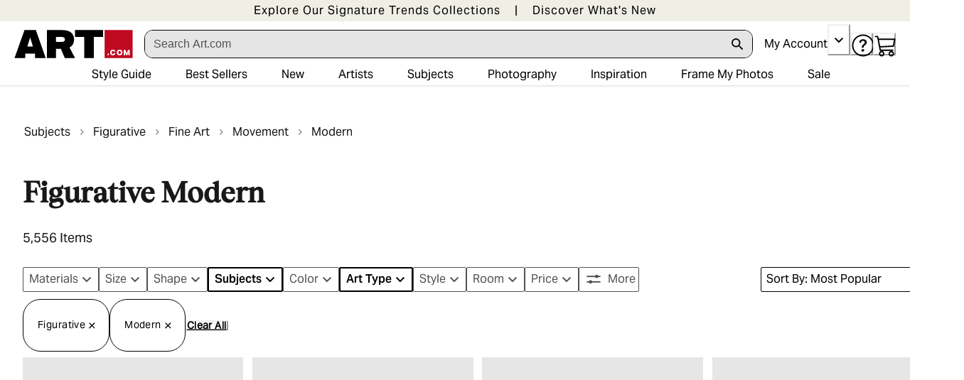

--- FILE ---
content_type: text/html; charset=utf-8
request_url: https://www.art.com/gallery/id--b12132-c207115/figurative-modern-prints.htm?pathNumber=0&page=3
body_size: 101200
content:
<!doctype html><html lang="en-US"><head><meta name="charset" content="utf-8"/><meta name="viewport" content="width=device-width, initial-scale=1.0, minimum-scale=1.0, maximum-scale=5.0"/><meta name="format-detection" content="telephone=no"/><link data-react-helmet="true" rel="manifest" href="/mobify/bundle/1685/static/manifest.json"/><link data-react-helmet="true" rel="apple-touch-icon" href="/apple-touch-icon.png" type="image/png"/><link data-react-helmet="true" rel="icon" type="image/png" href="/favicon-96x96.png"/><link data-react-helmet="true" rel="icon" type="image/svg+xml" href="/favicon.svg"/><link data-react-helmet="true" rel="shortcut icon" type="image/x-icon" href="/favicon.ico"/><link data-react-helmet="true" rel="preconnect" href="https://creatives.attn.tv"/><link data-react-helmet="true" rel="dns-prefetch" href="https://creatives.attn.tv"/><link data-react-helmet="true" rel="preconnect" href="https://cdn.attn.tv"/><link data-react-helmet="true" rel="dns-prefetch" href="https://cdn.attn.tv"/><link data-react-helmet="true" rel="preconnect" href="https://connect.facebook.net"/><link data-react-helmet="true" rel="dns-prefetch" href="https://connect.facebook.net"/><link data-react-helmet="true" rel="preconnect" href="https://cdn1.affirm.com"/><link data-react-helmet="true" rel="dns-prefetch" href="https://cdn1.affirm.com"/><link data-react-helmet="true" rel="canonical" href="https://www.art.com/gallery/id--b12132-c207115/figurative-modern-prints.htm?page=3"/><link data-react-helmet="true" rel="prev" href="https://www.art.com/gallery/id--b12132-c207115/figurative-modern-prints.htm?page=2"/><link data-react-helmet="true" rel="next" href="https://www.art.com/gallery/id--b12132-c207115/figurative-modern-prints.htm?page=4"/><meta data-react-helmet="true" name="botify-site-verification" content="VkKnnd5T3VrbTfLjz2FcC2e4L4Djdqdn"/><meta data-react-helmet="true" name="apple-mobile-web-app-title" content="Art.com | Wall Art, Framed Prints, Canvas Paintings &amp; Decor for Sale Online"/><meta data-react-helmet="true" name="theme-color" content="#C4EEE3"/><meta data-react-helmet="true" name="description" content="Shop Art.com for the best selection of Figurative Modern wall art online. Low price guarantee, fast shipping &amp; easy returns, and custom framing options on all prints."/><meta data-react-helmet="true" name="keywords" content="figurative modern, art and prints, art posters, prints, photos, framed art, poster, print, fine art, artwork, art work, lithograph, giclee, painting, paintings, canvas, reproduction"/><meta data-react-helmet="true" name="robots" content="INDEX, FOLLOW, NOODP"/><meta data-react-helmet="true" http-equiv="content-language" content="en"/><meta data-react-helmet="true" http-equiv="Content-Type" content="text/html;charset=UTF-8"/><meta data-react-helmet="true" property="og:url" content="https://www.art.com/gallery/id--b12132-c207115/figurative-modern-prints.htm?page=3"/><meta data-react-helmet="true" property="og:title" content="Figurative Modern Wall Art: Prints, Paintings &amp; Posters | Art.com"/><meta data-react-helmet="true" property="og:site_name" content="art.com"/><meta data-react-helmet="true" property="og:type" content="product-landing-page"/><meta data-react-helmet="true" property="fb:app_id" content="133465040008099"/><script data-react-helmet="true" type="application/ld+json">{"@context":"https://schema.org","@type":"Organization","@id":"https://www.art.com/#organization","name":"Art.com","url":"https://www.art.com","brand":{"@type":"Brand","name":"Art.com"},"sameAs":["https://www.facebook.com/Art.com/","https://www.instagram.com/artdotcom/","https://www.pinterest.com/artdotcom/","https://www.tiktok.com/@artdotcom/","https://www.youtube.com/@art/"]}</script><script data-react-helmet="true" type="application/ld+json">{"@context":"https://schema.org","@type":"WebSite","@id":"https://www.art.com/#website","url":"https://www.art.com","name":"Art.com","publisher":{"@id":"https://www.art.com/#organization"}}</script><script data-react-helmet="true" src="/mobify/bundle/1685/static/head-active_data.js" id="headActiveData" type="text/javascript"></script><script data-react-helmet="true" type="text/javascript" async="" src="https://546005870.collect.igodigital.com/collect.js"></script><script data-react-helmet="true" type="text/javascript" src="//widget.trustpilot.com/bootstrap/v5/tp.widget.bootstrap.min.js" async=""></script><script data-react-helmet="true" type="text/javascript" src="//cdn-4.convertexperiments.com/v1/js/10017602-10017911.js?environment=production"></script><script data-react-helmet="true" type="text/javascript" src="https://www.paypal.com/sdk/js?client-id=ASyI6a_03c57OuuDdBCmSYX35FrgLk59b6wf5FDuyLCT2lVocdfi0oSZLTKpXsqhsBKpHVMeCdB26XQI&amp;components=messages" data-namespace="PayPalSDK"></script><script data-react-helmet="true" type="application/ld+json">{"@context":"https://schema.org","@type":"ItemList","itemListElement":[{"@type":"ListItem","position":1,"url":"https://www.art.com/products/p10360675-sa-i772808/salvador-dali-the-sacrament-of-the-last-supper-c-1955.htm?upi=E5KGE0"},{"@type":"ListItem","position":2,"url":"https://www.art.com/products/p53715795521-sa-i6876279/jean-michel-basquiat-museum-security-broadway-meltdown-1983.htm?upi=Q1HMRZM0&PODConfigID=8880742"},{"@type":"ListItem","position":3,"url":"https://www.art.com/products/p34988027456-sa-i9397275/egon-schiele-kneeling-female-in-orange-red-dress-1910.htm?upi=PTPR3N0&PODConfigID=9436042"},{"@type":"ListItem","position":4,"url":"https://www.art.com/products/p21692021402-sa-i7390123/amedeo-modigliani-the-artist-s-wife-jeanne-huberterne-1918.htm?upi=PJIUA90&PODConfigID=9436042"},{"@type":"ListItem","position":5,"url":"https://www.art.com/products/p56696270501-sa-i10585366/wassily-kandinsky-in-blue-1925.htm?upi=Q1QA51V0&PODConfigID=8880730"},{"@type":"ListItem","position":6,"url":"https://www.art.com/products/p45939954988-sa-i10505762/leonid-afremov-end-of-winter.htm?upi=Q1ATD390&PODConfigID=9436090"},{"@type":"ListItem","position":7,"url":"https://www.art.com/products/p53715795235-sa-i6876283/jean-michel-basquiat-slave-auction-1982.htm?upi=Q1HMQJJ0&PODConfigID=9436042"},{"@type":"ListItem","position":8,"url":"https://www.art.com/products/p10020957-sa-i663119/salvador-dali-reminescence-archeologique-de-l-angelus-de-millet-1935.htm?upi=ERLBH0"},{"@type":"ListItem","position":9,"url":"https://www.art.com/products/p10054912-sa-i817105/salvador-dali-the-city-of-the-drawers.htm?upi=E7DI30"},{"@type":"ListItem","position":10,"url":"https://www.art.com/products/p56287838983-sa-i9592867/ernst-ludwig-kirchner-bern-with-belltower-1935.htm?upi=Q1OGJ1Z0&PODConfigID=8880730"},{"@type":"ListItem","position":11,"url":"https://www.art.com/products/p37013796619-sa-i9703075/keith-haring-untitled-pop-art.htm?upi=PVFEXN0&PODConfigID=8880742"},{"@type":"ListItem","position":12,"url":"https://www.art.com/products/p53715795450-sa-i6732965/keith-haring-crack-is-wack.htm?upi=Q1HMRMI0&PODConfigID=9436042"},{"@type":"ListItem","position":13,"url":"https://www.art.com/products/p53715795537-sa-i6732118/keith-haring-free-south-africa-1985.htm?upi=Q1HMS7K0&PODConfigID=8880742"},{"@type":"ListItem","position":14,"url":"https://www.art.com/products/p11320672550-sa-i6124601/roy-lichtenstein-kiss-ii-c-1962.htm?upi=F4Y1UB0"},{"@type":"ListItem","position":15,"url":"https://www.art.com/products/p53715796170-sa-i9703097/jean-michel-basquiat-untitled.htm?upi=Q1HMULB0&PODConfigID=8880730"},{"@type":"ListItem","position":16,"url":"https://www.art.com/products/p38499022891-sa-i9823509/jacob-lawrence-street-shadows-1959.htm?upi=F8768N0"},{"@type":"ListItem","position":17,"url":"https://www.art.com/products/p53647048750-sa-i1505610/georges-barbier-bedroom-scene-from-les-liaisons-dangereuses-by-pierre-choderlos-de-laclos-published-1920s.htm?upi=Q1HE5X30&PODConfigID=8880730"},{"@type":"ListItem","position":18,"url":"https://www.art.com/products/p53715795350-sa-i6732982/keith-haring-untitled-1981.htm?upi=Q1HMR490&PODConfigID=8880742"},{"@type":"ListItem","position":19,"url":"https://www.art.com/products/p53771645730-sa-i9830088/edvard-munch-the-sick-child.htm?upi=Q1I75ME0&PODConfigID=8880742"},{"@type":"ListItem","position":20,"url":"https://www.art.com/products/p53715795479-sa-i9703096/jean-michel-basquiat-all-coloured-cast-part-iii.htm?upi=Q1HMRT00&PODConfigID=8880742"},{"@type":"ListItem","position":21,"url":"https://www.art.com/products/p53771864800-sa-i6891064/franz-von-stuck-wild-hunt-about-1889.htm?upi=Q1I873O0&PODConfigID=9436042"},{"@type":"ListItem","position":22,"url":"https://www.art.com/products/p53692126885-sa-i9592586/egon-schiele-standing-girl-c-1908-09.htm?upi=Q1HKPOS0&PODConfigID=8880720"},{"@type":"ListItem","position":23,"url":"https://www.art.com/products/p34933002158-sa-i9367740/oskar-schlemmer-stairs-to-the-bauhaus-1932.htm?upi=PTHWGL0&PODConfigID=8880730"},{"@type":"ListItem","position":24,"url":"https://www.art.com/products/p53748592175-sa-i8040858/jean-michel-basquiat-untitled.htm?upi=Q1HNXQA0&PODConfigID=8880730"},{"@type":"ListItem","position":25,"url":"https://www.art.com/products/p53748592238-sa-i7798627/paul-klee-der-gelb-grune.htm?upi=Q1HNXV10&PODConfigID=9436042"},{"@type":"ListItem","position":26,"url":"https://www.art.com/products/p53772000874-sa-i6890710/odilon-redon-woman-in-flowers-1904.htm?upi=Q1I8DQM0&PODConfigID=8880730"},{"@type":"ListItem","position":27,"url":"https://www.art.com/products/p17334641087-sa-i2703449/andy-warhol-so-happy-ca-1958.htm?upi=F5LUED0"},{"@type":"ListItem","position":28,"url":"https://www.art.com/products/p56437200383-sa-i8561892/egon-schiele-kneeling-woman-1912.htm?upi=Q1PALT20&PODConfigID=9436042"},{"@type":"ListItem","position":29,"url":"https://www.art.com/products/p53715795049-sa-i9703106/jean-michel-basquiat-plastic-sax.htm?upi=Q1HMQ3H0&PODConfigID=8880730"},{"@type":"ListItem","position":30,"url":"https://www.art.com/products/p53650211341-sa-i1501062/georges-barbier-venus-and-adonis.htm?upi=Q1HG57S0&PODConfigID=8880742"},{"@type":"ListItem","position":31,"url":"https://www.art.com/products/p48292642179-sa-i10884984/georges-barbier-persia.htm?upi=Q1B77030&PODConfigID=9436090"},{"@type":"ListItem","position":32,"url":"https://www.art.com/products/p12341754-sa-i9980639/joan-miro-alcohol-de-menthe.htm?upi=E6YOT0"},{"@type":"ListItem","position":33,"url":"https://www.art.com/products/p53748592404-sa-i7799154/paul-klee-tightrope-walker.htm?upi=Q1HNZ9O0&PODConfigID=9436042"},{"@type":"ListItem","position":34,"url":"https://www.art.com/products/p12547947-sa-i1914215/henri-matisse-the-knife-thrower-pl-xv-from-jazz-c-1943.htm?upi=F196DD0"},{"@type":"ListItem","position":35,"url":"https://www.art.com/products/p10115853-sa-i1292378/romare-bearden-the-blues.htm?upi=EQXG00"},{"@type":"ListItem","position":36,"url":"https://www.art.com/products/p48116101795-sa-i10783869/amedeo-modigliani-jeanne-hebuterne-1898-1920-1919.htm?upi=Q19OGVH0&PODConfigID=8880730"},{"@type":"ListItem","position":37,"url":"https://www.art.com/products/p12313697-sa-i1704555/paul-klee-arabian-song-1932.htm?upi=F12VJS0"},{"@type":"ListItem","position":38,"url":"https://www.art.com/products/p53735015647-sa-i1422369/georges-barbier-odalisque-with-a-crystal-ball-dated-1920.htm?upi=Q1HNNF60&PODConfigID=9436042"},{"@type":"ListItem","position":39,"url":"https://www.art.com/products/p53794606984-sa-i2207640/egon-schiele-standing-girl-in-blue-dress-and-green-stockings-1913.htm?upi=Q1IG0DP0&PODConfigID=9436042"},{"@type":"ListItem","position":40,"url":"https://www.art.com/products/p57946314302-sa-i12623619/salvador-dali-swans-reflecting-elephants-1937.htm?upi=FA8L820"},{"@type":"ListItem","position":41,"url":"https://www.art.com/products/p53772112479-sa-i9267984/kasimir-malevich-red-cavalry-1928.htm?upi=Q1I8HTM0&PODConfigID=9436042"},{"@type":"ListItem","position":42,"url":"https://www.art.com/products/p53659599980-sa-i7388436/egon-schiele-nude-1910.htm?upi=Q1HGOG50&PODConfigID=9436042"},{"@type":"ListItem","position":43,"url":"https://www.art.com/products/p53715795888-sa-i6732975/keith-haring-andy-mouse-1985.htm?upi=Q1HMTBQ0&PODConfigID=8880742"},{"@type":"ListItem","position":44,"url":"https://www.art.com/products/p53562627092-sa-i6413219/andre-derain-derain-l-estaque.htm?upi=Q1HB64C0&PODConfigID=9436042"},{"@type":"ListItem","position":45,"url":"https://www.art.com/products/p53715796180-sa-i10643442/jean-michel-basquiat-pink-elephant-with-fire-engine-1984.htm?upi=Q1HMUNM0&PODConfigID=8880730"},{"@type":"ListItem","position":46,"url":"https://www.art.com/products/p53715795655-sa-i6732113/keith-haring-untitled-1982.htm?upi=Q1HMSI30&PODConfigID=8880742"},{"@type":"ListItem","position":47,"url":"https://www.art.com/products/p55963598824-sa-i9366499/leon-bakst-set-design-for-act-i-of-helen-of-sparta-performed-by-ida-rubenstein-s-ballet-troupe-1912.htm?upi=Q1MIMHV0&PODConfigID=8880742"},{"@type":"ListItem","position":48,"url":"https://www.art.com/products/p10855231120-sa-i859444/rene-magritte-le-fils-de-l-homme-son-of-man.htm?upi=F4XJUR0"},{"@type":"ListItem","position":49,"url":"https://www.art.com/products/p12210397-sa-i1581770/henri-matisse-blue-nude-i-c-1952.htm?upi=F101JN0"},{"@type":"ListItem","position":50,"url":"https://www.art.com/products/p53715795923-sa-i9703108/jean-michel-basquiat-la-hara.htm?upi=Q1HMT9N0&PODConfigID=9436042"},{"@type":"ListItem","position":51,"url":"https://www.art.com/products/p53715796026-sa-i6732107/keith-haring-untitled-1985.htm?upi=Q1HMTQ20&PODConfigID=8880720"},{"@type":"ListItem","position":52,"url":"https://www.art.com/products/p53715795095-sa-i10967634/jean-michel-basquiat-untitled-boxer.htm?upi=Q1HMQ8V0&PODConfigID=8880730"},{"@type":"ListItem","position":53,"url":"https://www.art.com/products/p53772152062-sa-i6890101/franz-von-stuck-the-sin.htm?upi=Q1I8MJB0&PODConfigID=9436042"},{"@type":"ListItem","position":54,"url":"https://www.art.com/products/p10278754-sa-i856319/marc-chagall-view-of-paris.htm?upi=E89OP0"},{"@type":"ListItem","position":55,"url":"https://www.art.com/products/p53655210352-sa-i10790020/amedeo-modigliani-reclining-nude-1917.htm?upi=Q1HGBEB0&PODConfigID=9436042"},{"@type":"ListItem","position":56,"url":"https://www.art.com/products/p10115734-sa-i883049/frida-kahlo-self-portrait-with-cropped-hair-1940.htm?upi=E8VQQ0"},{"@type":"ListItem","position":57,"url":"https://www.art.com/products/p10287847-sa-i797876/joan-miro-carnival-of-harlequin.htm?upi=E6O5L0"},{"@type":"ListItem","position":58,"url":"https://www.art.com/products/p53766561571-sa-i5446732/norman-rockwell-art-connoisseur-saturday-evening-post-cover-january-13-1962.htm?upi=Q1HXYX80&PODConfigID=8880730"},{"@type":"ListItem","position":59,"url":"https://www.art.com/products/p53715795396-sa-i9703111/jean-michel-basquiat-untitled.htm?upi=Q1HMRKP0&PODConfigID=8880730"},{"@type":"ListItem","position":60,"url":"https://www.art.com/products/p53748592352-sa-i8040841/jean-michel-basquiat-loin.htm?upi=Q1HNYPY0&PODConfigID=9436042"}]}</script><script data-react-helmet="true" type="application/ld+json">{"@context":"https://schema.org","@type":"CollectionPage","url":"https://www.art.com/gallery/id--b12132-c207115/figurative-modern-prints.htm","name":"Modern","breadcrumb":{"@context":"https://schema.org","@type":"BreadcrumbList","itemListElement":[{"@type":"ListItem","position":1,"name":"Subjects","item":"https://www.art.com/gallery/id--b100/subjects-posters.htm"},{"@type":"ListItem","position":2,"name":"Figurative","item":"https://www.art.com/gallery/id--b12132/figurative-posters.htm"},{"@type":"ListItem","position":3,"name":"Fine Art","item":"https://www.art.com/gallery/id--b12132-c23944/figurative-fine-art-prints.htm"},{"@type":"ListItem","position":4,"name":"Movement","item":"https://www.art.com/gallery/id--b12132-c207103/figurative-movement-prints.htm"},{"@type":"ListItem","position":5,"name":"Modern","item":"https://www.art.com/gallery/id--b12132-c207115/figurative-modern-prints.htm"}]},"mainEntity":{"@context":"https://schema.org","@type":"ItemList","itemListElement":[{"@type":"ListItem","position":1,"url":"https://www.art.com/products/p10360675-sa-i772808/salvador-dali-the-sacrament-of-the-last-supper-c-1955.htm?upi=E5KGE0"},{"@type":"ListItem","position":2,"url":"https://www.art.com/products/p53715795521-sa-i6876279/jean-michel-basquiat-museum-security-broadway-meltdown-1983.htm?upi=Q1HMRZM0&PODConfigID=8880742"},{"@type":"ListItem","position":3,"url":"https://www.art.com/products/p34988027456-sa-i9397275/egon-schiele-kneeling-female-in-orange-red-dress-1910.htm?upi=PTPR3N0&PODConfigID=9436042"},{"@type":"ListItem","position":4,"url":"https://www.art.com/products/p21692021402-sa-i7390123/amedeo-modigliani-the-artist-s-wife-jeanne-huberterne-1918.htm?upi=PJIUA90&PODConfigID=9436042"},{"@type":"ListItem","position":5,"url":"https://www.art.com/products/p56696270501-sa-i10585366/wassily-kandinsky-in-blue-1925.htm?upi=Q1QA51V0&PODConfigID=8880730"},{"@type":"ListItem","position":6,"url":"https://www.art.com/products/p45939954988-sa-i10505762/leonid-afremov-end-of-winter.htm?upi=Q1ATD390&PODConfigID=9436090"},{"@type":"ListItem","position":7,"url":"https://www.art.com/products/p53715795235-sa-i6876283/jean-michel-basquiat-slave-auction-1982.htm?upi=Q1HMQJJ0&PODConfigID=9436042"},{"@type":"ListItem","position":8,"url":"https://www.art.com/products/p10020957-sa-i663119/salvador-dali-reminescence-archeologique-de-l-angelus-de-millet-1935.htm?upi=ERLBH0"},{"@type":"ListItem","position":9,"url":"https://www.art.com/products/p10054912-sa-i817105/salvador-dali-the-city-of-the-drawers.htm?upi=E7DI30"},{"@type":"ListItem","position":10,"url":"https://www.art.com/products/p56287838983-sa-i9592867/ernst-ludwig-kirchner-bern-with-belltower-1935.htm?upi=Q1OGJ1Z0&PODConfigID=8880730"},{"@type":"ListItem","position":11,"url":"https://www.art.com/products/p37013796619-sa-i9703075/keith-haring-untitled-pop-art.htm?upi=PVFEXN0&PODConfigID=8880742"},{"@type":"ListItem","position":12,"url":"https://www.art.com/products/p53715795450-sa-i6732965/keith-haring-crack-is-wack.htm?upi=Q1HMRMI0&PODConfigID=9436042"},{"@type":"ListItem","position":13,"url":"https://www.art.com/products/p53715795537-sa-i6732118/keith-haring-free-south-africa-1985.htm?upi=Q1HMS7K0&PODConfigID=8880742"},{"@type":"ListItem","position":14,"url":"https://www.art.com/products/p11320672550-sa-i6124601/roy-lichtenstein-kiss-ii-c-1962.htm?upi=F4Y1UB0"},{"@type":"ListItem","position":15,"url":"https://www.art.com/products/p53715796170-sa-i9703097/jean-michel-basquiat-untitled.htm?upi=Q1HMULB0&PODConfigID=8880730"},{"@type":"ListItem","position":16,"url":"https://www.art.com/products/p38499022891-sa-i9823509/jacob-lawrence-street-shadows-1959.htm?upi=F8768N0"},{"@type":"ListItem","position":17,"url":"https://www.art.com/products/p53647048750-sa-i1505610/georges-barbier-bedroom-scene-from-les-liaisons-dangereuses-by-pierre-choderlos-de-laclos-published-1920s.htm?upi=Q1HE5X30&PODConfigID=8880730"},{"@type":"ListItem","position":18,"url":"https://www.art.com/products/p53715795350-sa-i6732982/keith-haring-untitled-1981.htm?upi=Q1HMR490&PODConfigID=8880742"},{"@type":"ListItem","position":19,"url":"https://www.art.com/products/p53771645730-sa-i9830088/edvard-munch-the-sick-child.htm?upi=Q1I75ME0&PODConfigID=8880742"},{"@type":"ListItem","position":20,"url":"https://www.art.com/products/p53715795479-sa-i9703096/jean-michel-basquiat-all-coloured-cast-part-iii.htm?upi=Q1HMRT00&PODConfigID=8880742"},{"@type":"ListItem","position":21,"url":"https://www.art.com/products/p53771864800-sa-i6891064/franz-von-stuck-wild-hunt-about-1889.htm?upi=Q1I873O0&PODConfigID=9436042"},{"@type":"ListItem","position":22,"url":"https://www.art.com/products/p53692126885-sa-i9592586/egon-schiele-standing-girl-c-1908-09.htm?upi=Q1HKPOS0&PODConfigID=8880720"},{"@type":"ListItem","position":23,"url":"https://www.art.com/products/p34933002158-sa-i9367740/oskar-schlemmer-stairs-to-the-bauhaus-1932.htm?upi=PTHWGL0&PODConfigID=8880730"},{"@type":"ListItem","position":24,"url":"https://www.art.com/products/p53748592175-sa-i8040858/jean-michel-basquiat-untitled.htm?upi=Q1HNXQA0&PODConfigID=8880730"},{"@type":"ListItem","position":25,"url":"https://www.art.com/products/p53748592238-sa-i7798627/paul-klee-der-gelb-grune.htm?upi=Q1HNXV10&PODConfigID=9436042"},{"@type":"ListItem","position":26,"url":"https://www.art.com/products/p53772000874-sa-i6890710/odilon-redon-woman-in-flowers-1904.htm?upi=Q1I8DQM0&PODConfigID=8880730"},{"@type":"ListItem","position":27,"url":"https://www.art.com/products/p17334641087-sa-i2703449/andy-warhol-so-happy-ca-1958.htm?upi=F5LUED0"},{"@type":"ListItem","position":28,"url":"https://www.art.com/products/p56437200383-sa-i8561892/egon-schiele-kneeling-woman-1912.htm?upi=Q1PALT20&PODConfigID=9436042"},{"@type":"ListItem","position":29,"url":"https://www.art.com/products/p53715795049-sa-i9703106/jean-michel-basquiat-plastic-sax.htm?upi=Q1HMQ3H0&PODConfigID=8880730"},{"@type":"ListItem","position":30,"url":"https://www.art.com/products/p53650211341-sa-i1501062/georges-barbier-venus-and-adonis.htm?upi=Q1HG57S0&PODConfigID=8880742"},{"@type":"ListItem","position":31,"url":"https://www.art.com/products/p48292642179-sa-i10884984/georges-barbier-persia.htm?upi=Q1B77030&PODConfigID=9436090"},{"@type":"ListItem","position":32,"url":"https://www.art.com/products/p12341754-sa-i9980639/joan-miro-alcohol-de-menthe.htm?upi=E6YOT0"},{"@type":"ListItem","position":33,"url":"https://www.art.com/products/p53748592404-sa-i7799154/paul-klee-tightrope-walker.htm?upi=Q1HNZ9O0&PODConfigID=9436042"},{"@type":"ListItem","position":34,"url":"https://www.art.com/products/p12547947-sa-i1914215/henri-matisse-the-knife-thrower-pl-xv-from-jazz-c-1943.htm?upi=F196DD0"},{"@type":"ListItem","position":35,"url":"https://www.art.com/products/p10115853-sa-i1292378/romare-bearden-the-blues.htm?upi=EQXG00"},{"@type":"ListItem","position":36,"url":"https://www.art.com/products/p48116101795-sa-i10783869/amedeo-modigliani-jeanne-hebuterne-1898-1920-1919.htm?upi=Q19OGVH0&PODConfigID=8880730"},{"@type":"ListItem","position":37,"url":"https://www.art.com/products/p12313697-sa-i1704555/paul-klee-arabian-song-1932.htm?upi=F12VJS0"},{"@type":"ListItem","position":38,"url":"https://www.art.com/products/p53735015647-sa-i1422369/georges-barbier-odalisque-with-a-crystal-ball-dated-1920.htm?upi=Q1HNNF60&PODConfigID=9436042"},{"@type":"ListItem","position":39,"url":"https://www.art.com/products/p53794606984-sa-i2207640/egon-schiele-standing-girl-in-blue-dress-and-green-stockings-1913.htm?upi=Q1IG0DP0&PODConfigID=9436042"},{"@type":"ListItem","position":40,"url":"https://www.art.com/products/p57946314302-sa-i12623619/salvador-dali-swans-reflecting-elephants-1937.htm?upi=FA8L820"},{"@type":"ListItem","position":41,"url":"https://www.art.com/products/p53772112479-sa-i9267984/kasimir-malevich-red-cavalry-1928.htm?upi=Q1I8HTM0&PODConfigID=9436042"},{"@type":"ListItem","position":42,"url":"https://www.art.com/products/p53659599980-sa-i7388436/egon-schiele-nude-1910.htm?upi=Q1HGOG50&PODConfigID=9436042"},{"@type":"ListItem","position":43,"url":"https://www.art.com/products/p53715795888-sa-i6732975/keith-haring-andy-mouse-1985.htm?upi=Q1HMTBQ0&PODConfigID=8880742"},{"@type":"ListItem","position":44,"url":"https://www.art.com/products/p53562627092-sa-i6413219/andre-derain-derain-l-estaque.htm?upi=Q1HB64C0&PODConfigID=9436042"},{"@type":"ListItem","position":45,"url":"https://www.art.com/products/p53715796180-sa-i10643442/jean-michel-basquiat-pink-elephant-with-fire-engine-1984.htm?upi=Q1HMUNM0&PODConfigID=8880730"},{"@type":"ListItem","position":46,"url":"https://www.art.com/products/p53715795655-sa-i6732113/keith-haring-untitled-1982.htm?upi=Q1HMSI30&PODConfigID=8880742"},{"@type":"ListItem","position":47,"url":"https://www.art.com/products/p55963598824-sa-i9366499/leon-bakst-set-design-for-act-i-of-helen-of-sparta-performed-by-ida-rubenstein-s-ballet-troupe-1912.htm?upi=Q1MIMHV0&PODConfigID=8880742"},{"@type":"ListItem","position":48,"url":"https://www.art.com/products/p10855231120-sa-i859444/rene-magritte-le-fils-de-l-homme-son-of-man.htm?upi=F4XJUR0"},{"@type":"ListItem","position":49,"url":"https://www.art.com/products/p12210397-sa-i1581770/henri-matisse-blue-nude-i-c-1952.htm?upi=F101JN0"},{"@type":"ListItem","position":50,"url":"https://www.art.com/products/p53715795923-sa-i9703108/jean-michel-basquiat-la-hara.htm?upi=Q1HMT9N0&PODConfigID=9436042"},{"@type":"ListItem","position":51,"url":"https://www.art.com/products/p53715796026-sa-i6732107/keith-haring-untitled-1985.htm?upi=Q1HMTQ20&PODConfigID=8880720"},{"@type":"ListItem","position":52,"url":"https://www.art.com/products/p53715795095-sa-i10967634/jean-michel-basquiat-untitled-boxer.htm?upi=Q1HMQ8V0&PODConfigID=8880730"},{"@type":"ListItem","position":53,"url":"https://www.art.com/products/p53772152062-sa-i6890101/franz-von-stuck-the-sin.htm?upi=Q1I8MJB0&PODConfigID=9436042"},{"@type":"ListItem","position":54,"url":"https://www.art.com/products/p10278754-sa-i856319/marc-chagall-view-of-paris.htm?upi=E89OP0"},{"@type":"ListItem","position":55,"url":"https://www.art.com/products/p53655210352-sa-i10790020/amedeo-modigliani-reclining-nude-1917.htm?upi=Q1HGBEB0&PODConfigID=9436042"},{"@type":"ListItem","position":56,"url":"https://www.art.com/products/p10115734-sa-i883049/frida-kahlo-self-portrait-with-cropped-hair-1940.htm?upi=E8VQQ0"},{"@type":"ListItem","position":57,"url":"https://www.art.com/products/p10287847-sa-i797876/joan-miro-carnival-of-harlequin.htm?upi=E6O5L0"},{"@type":"ListItem","position":58,"url":"https://www.art.com/products/p53766561571-sa-i5446732/norman-rockwell-art-connoisseur-saturday-evening-post-cover-january-13-1962.htm?upi=Q1HXYX80&PODConfigID=8880730"},{"@type":"ListItem","position":59,"url":"https://www.art.com/products/p53715795396-sa-i9703111/jean-michel-basquiat-untitled.htm?upi=Q1HMRKP0&PODConfigID=8880730"},{"@type":"ListItem","position":60,"url":"https://www.art.com/products/p53748592352-sa-i8040841/jean-michel-basquiat-loin.htm?upi=Q1HNYPY0&PODConfigID=9436042"}]}}</script><title data-react-helmet="true">Figurative Modern Wall Art: Prints, Paintings &amp; Posters | Art.com</title></head><body><div><svg xmlns="http://www.w3.org/2000/svg" xmlns:xlink="http://www.w3.org/1999/xlink" style="position: absolute; width: 0; height: 0" aria-hidden="true" id="__SVG_SPRITE_NODE__"><symbol viewBox="0 0 20 20" fill="none" xmlns="http://www.w3.org/2000/svg" id="alert">
<path fill-rule="evenodd" clip-rule="evenodd" d="M0 10C0 4.47715 4.47715 0 10 0C12.6522 0 15.1957 1.05357 17.0711 2.92893C18.9464 4.8043 20 7.34784 20 10C20 15.5228 15.5228 20 10 20C4.47715 20 0 15.5228 0 10ZM2 10C2 14.4183 5.58172 18 10 18C12.1217 18 14.1566 17.1571 15.6569 15.6569C17.1571 14.1566 18 12.1217 18 10C18 5.58172 14.4183 2 10 2C5.58172 2 2 5.58172 2 10ZM11 10.5C11 10.2239 10.7761 10 10.5 10H9.5C9.22386 10 9 10.2239 9 10.5V13.5C9 13.7761 9.22386 14 9.5 14H10.5C10.7761 14 11 13.7761 11 13.5V10.5ZM10.5 6C10.7761 6 11 6.22386 11 6.5V7.5C11 7.77614 10.7761 8 10.5 8H9.5C9.22386 8 9 7.77614 9 7.5V6.5C9 6.22386 9.22386 6 9.5 6H10.5Z" fill="currentColor" />
</symbol><symbol viewBox="0 0 24 24" xmlns="http://www.w3.org/2000/svg" id="account">
    <path fill-rule="evenodd" clip-rule="evenodd" d="M17.0044 7C17.0044 9.76142 14.7652 12 12.0029 12C9.24067 12 7.00142 9.76142 7.00142 7C7.00142 4.23858 9.24067 2 12.0029 2C14.7652 2 17.0044 4.23858 17.0044 7ZM15.0038 7C15.0038 5.34315 13.6603 4 12.0029 4C10.3456 4 9.00202 5.34315 9.00202 7C9.00202 8.65685 10.3456 10 12.0029 10C13.6603 10 15.0038 8.65685 15.0038 7ZM21.8959 20.55L20.0054 16.76C19.1574 15.0683 17.4268 14.0001 15.534 14H8.47186C6.57907 14.0001 4.84848 15.0683 4.00051 16.76L2.10994 20.55C1.95392 20.8595 1.96935 21.2277 2.15071 21.5231C2.33208 21.8185 2.65351 21.999 3.00021 22H21.0057C21.3524 21.999 21.6738 21.8185 21.8551 21.5231C22.0365 21.2277 22.0519 20.8595 21.8959 20.55ZM5.79105 17.66L4.6207 20H19.3852L18.2148 17.66C17.7075 16.6441 16.6698 16.0016 15.534 16H8.47186C7.33602 16.0016 6.29839 16.6441 5.79105 17.66Z" fill="currentColor" />
</symbol><symbol viewBox="0 0 24 24" fill="none" xmlns="http://www.w3.org/2000/svg" id="basket">
<path fill-rule="evenodd" clip-rule="evenodd" d="M5.72 4.00002H21.5C21.7761 4.00002 22 4.22387 22 4.50002V5.00002C21.9928 5.8299 21.7687 6.64346 21.35 7.36002L19 11.49C18.4915 12.404 17.5357 12.979 16.49 13H10.26C10.0439 12.9954 9.82904 12.9652 9.62 12.91L8.62 15H19.5C19.7761 15 20 15.2239 20 15.5V16.5C20 16.7762 19.7761 17 19.5 17H7C6.72633 17.0063 6.4704 16.865 6.33 16.63L6.11 16.25C5.99438 16.0275 5.99438 15.7626 6.11 15.54L7.97 11.84C7.86843 11.7328 7.77797 11.6155 7.7 11.49L3.42 4.00002H2.5C2.22386 4.00002 2 3.77616 2 3.50002V2.50002C2 2.22387 2.22386 2.00002 2.5 2.00002H3.42C4.13737 1.99717 4.80132 2.37875 5.16 3.00002L5.72 4.00002ZM16.53 11C16.8452 10.9619 17.1236 10.7763 17.28 10.5L19.64 6.37002C19.678 6.29401 19.708 6.214 19.7376 6.13506C19.7547 6.08936 19.7717 6.04401 19.79 6.00002H6.87L9.44 10.5C9.61755 10.8076 9.94489 10.9979 10.3 11H16.53ZM18 18C16.8954 18 16 18.8954 16 20C16 21.1046 16.8954 22 18 22C19.1046 22 20 21.1046 20 20C20 18.8954 19.1046 18 18 18ZM6 20C6 18.8954 6.89543 18 8 18C9.10457 18 10 18.8954 10 20C10 21.1046 9.10457 22 8 22C6.89543 22 6 21.1046 6 20Z" fill="currentColor" />
</symbol><symbol viewBox="0 0 24 24" fill="none" xmlns="http://www.w3.org/2000/svg" id="check">
<path d="M16.5417 6.01214L7.70841 14.8022C7.63018 14.8807 7.52368 14.9248 7.41258 14.9248C7.30148 14.9248 7.19498 14.8807 7.11675 14.8022L2.62508 10.3325C2.5462 10.2547 2.50183 10.1487 2.50183 10.0381C2.50183 9.92758 2.5462 9.82161 2.62508 9.74376L3.20841 9.16328C3.28665 9.08479 3.39315 9.04064 3.50425 9.04064C3.61535 9.04064 3.72184 9.08479 3.80008 9.16328L7.40841 12.7539L15.3667 4.83461C15.5316 4.67557 15.7936 4.67557 15.9584 4.83461L16.5417 5.42337C16.6206 5.50123 16.665 5.6072 16.665 5.71776C16.665 5.82831 16.6206 5.93429 16.5417 6.01214Z" fill="currentColor" />
</symbol><symbol viewBox="0 0 24 24" fill="none" xmlns="http://www.w3.org/2000/svg" id="check-circle">
<path fill-rule="evenodd" clip-rule="evenodd" d="M2 12C2 6.47715 6.47715 2 12 2C14.6522 2 17.1957 3.05357 19.0711 4.92893C20.9464 6.8043 22 9.34784 22 12C22 17.5228 17.5228 22 12 22C6.47715 22 2 17.5228 2 12ZM10.7296 15.35L16.3496 9.72998C16.5338 9.53683 16.5338 9.23313 16.3496 9.03998L15.8196 8.50998C15.6252 8.31941 15.314 8.31941 15.1196 8.50998L10.3796 13.25L8.87963 11.76C8.78889 11.6633 8.66221 11.6085 8.52962 11.6085C8.39704 11.6085 8.27036 11.6633 8.17963 11.76L7.64963 12.29C7.55497 12.3839 7.50173 12.5117 7.50173 12.645C7.50173 12.7783 7.55497 12.9061 7.64963 13L10.0296 15.35C10.1204 15.4467 10.247 15.5015 10.3796 15.5015C10.5122 15.5015 10.6389 15.4467 10.7296 15.35Z" fill="currentColor" />
</symbol><symbol viewBox="0 0 24 24" fill="none" xmlns="http://www.w3.org/2000/svg" id="chevron-up">
<path d="M11.2801 8.22C11.4206 8.07931 11.6113 8.00018 11.8101 8H12.1901C12.3885 8.0023 12.5784 8.08112 12.7201 8.22L17.8501 13.36C17.9448 13.4539 17.998 13.5817 17.998 13.715C17.998 13.8483 17.9448 13.9761 17.8501 14.07L17.1401 14.78C17.0479 14.8741 16.9218 14.9271 16.7901 14.9271C16.6584 14.9271 16.5323 14.8741 16.4401 14.78L12.0001 10.33L7.5601 14.78C7.46621 14.8747 7.33842 14.9279 7.2051 14.9279C7.07178 14.9279 6.94398 14.8747 6.8501 14.78L6.1501 14.07C6.05544 13.9761 6.0022 13.8483 6.0022 13.715C6.0022 13.5817 6.05544 13.4539 6.1501 13.36L11.2801 8.22Z" fill="currentColor" />
</symbol><symbol viewBox="0 0 24 24" fill="none" xmlns="http://www.w3.org/2000/svg" id="chevron-down">
<path d="M12.7201 15.7802C12.5796 15.9209 12.3889 16 12.1901 16.0002H11.8101C11.6117 15.9979 11.4218 15.919 11.2801 15.7802L6.1501 10.6402C6.05544 10.5463 6.0022 10.4185 6.0022 10.2852C6.0022 10.1518 6.05544 10.024 6.1501 9.93016L6.8601 9.22016C6.95226 9.1261 7.07841 9.07309 7.2101 9.07309C7.34179 9.07309 7.46793 9.1261 7.5601 9.22016L12.0001 13.6702L16.4401 9.22016C16.534 9.12551 16.6618 9.07227 16.7951 9.07227C16.9284 9.07227 17.0562 9.12551 17.1501 9.22016L17.8501 9.93016C17.9448 10.024 17.998 10.1518 17.998 10.2852C17.998 10.4185 17.9448 10.5463 17.8501 10.6402L12.7201 15.7802Z" fill="currentColor" />
</symbol><symbol viewBox="0 0 24 24" fill="none" xmlns="http://www.w3.org/2000/svg" id="chevron-right">
<path d="M15.7799 11.2799C15.9206 11.4204 15.9997 11.611 15.9999 11.8099V12.1899C15.9976 12.3883 15.9188 12.5781 15.7799 12.7199L10.6399 17.8499C10.546 17.9445 10.4182 17.9978 10.2849 17.9978C10.1516 17.9978 10.0238 17.9445 9.92992 17.8499L9.21992 17.1399C9.12586 17.0477 9.07285 16.9215 9.07285 16.7899C9.07285 16.6582 9.12586 16.532 9.21992 16.4399L13.6699 11.9999L9.21992 7.55985C9.12526 7.46597 9.07202 7.33817 9.07202 7.20485C9.07202 7.07153 9.12526 6.94374 9.21992 6.84985L9.92992 6.14985C10.0238 6.0552 10.1516 6.00195 10.2849 6.00195C10.4182 6.00195 10.546 6.0552 10.6399 6.14985L15.7799 11.2799Z" fill="currentColor" />
</symbol><symbol viewBox="0 0 24 24" fill="none" xmlns="http://www.w3.org/2000/svg" id="chevron-left">
<path d="M8.22 12.7199C8.07931 12.5793 8.00018 12.3887 8 12.1899V11.8099C8.0023 11.6114 8.08112 11.4216 8.22 11.2799L13.36 6.14985C13.4539 6.0552 13.5817 6.00195 13.715 6.00195C13.8483 6.00195 13.9761 6.0552 14.07 6.14985L14.78 6.85985C14.8741 6.95202 14.9271 7.07816 14.9271 7.20985C14.9271 7.34154 14.8741 7.46769 14.78 7.55985L10.33 11.9999L14.78 16.4399C14.8747 16.5337 14.9279 16.6615 14.9279 16.7949C14.9279 16.9282 14.8747 17.056 14.78 17.1499L14.07 17.8499C13.9761 17.9445 13.8483 17.9978 13.715 17.9978C13.5817 17.9978 13.4539 17.9445 13.36 17.8499L8.22 12.7199Z" fill="currentColor" />
</symbol><symbol viewBox="0 0 24 24" xmlns="http://www.w3.org/2000/svg" id="dashboard">
    <path fill-rule="evenodd" clip-rule="evenodd" d="m1.3333 0h8c0.73637 0 1.3334 0.59695 1.3334 1.3333v21.333c0 0.7363-0.597 1.3333-1.3334 1.3333h-8c-0.73638 0-1.3333-0.597-1.3333-1.3333v-21.333c0-0.73638 0.59695-1.3333 1.3333-1.3333zm6.6667 21.333v-18.667h-5.3333v18.667h5.3333zm13.333-18.667v2.6667h-5.3333v-2.6667h5.3333zm-6.6666-2.6667h8c0.7363 0 1.3333 0.59695 1.3333 1.3333v5.3333c0 0.73638-0.597 1.3333-1.3333 1.3333h-8c-0.7364 0-1.3334-0.59695-1.3334-1.3333v-5.3333c0-0.73638 0.597-1.3333 1.3334-1.3333zm6.6666 13.333v8h-5.3333v-8h5.3333zm-6.6666-2.6666h8c0.7363 0 1.3333 0.5969 1.3333 1.3333v10.667c0 0.7363-0.597 1.3333-1.3333 1.3333h-8c-0.7364 0-1.3334-0.597-1.3334-1.3333v-10.667c0-0.7364 0.597-1.3333 1.3334-1.3333z" fill="currentColor" />
</symbol><symbol fill="none" viewBox="0 0 28 40" xmlns="http://www.w3.org/2000/svg" id="figma-logo">
<g clip-path="url(#figma-logo_a)">
    <path d="m7.34 39.999c3.68 0 6.6667-2.9867 6.6667-6.6667v-6.6667h-6.6667c-3.68 0-6.6667 2.9867-6.6667 6.6667s2.9867 6.6667 6.6667 6.6667z" fill="#0ACF83" />
    <path d="m0.67334 20.001c0-3.68 2.9867-6.6666 6.6667-6.6666h6.6667v13.333h-6.6667c-3.68 0-6.6667-2.9867-6.6667-6.6667z" fill="#A259FF" />
    <path d="m0.67383 6.6667c0-3.68 2.9867-6.6667 6.6667-6.6667h6.6667v13.333h-6.6667c-3.68 0-6.6667-2.9866-6.6667-6.6666z" fill="#F24E1E" />
    <path d="m14.006 0h6.6667c3.68 0 6.6666 2.9867 6.6666 6.6667 0 3.68-2.9866 6.6666-6.6666 6.6666h-6.6667v-13.333z" fill="#FF7262" />
    <path d="m27.339 20.001c0 3.68-2.9866 6.6667-6.6666 6.6667-3.6801 0-6.6667-2.9867-6.6667-6.6667s2.9866-6.6666 6.6667-6.6666c3.68 0 6.6666 2.9866 6.6666 6.6666z" fill="#1ABCFE" />
</g>
<defs>
    <clipPath id="figma-logo_a">
        <rect transform="translate(.66992)" width="26.672" height="40" fill="#fff" />
    </clipPath>
</defs>
</symbol><symbol viewBox="0 0 18 18" fill="currentColor" xmlns="http://www.w3.org/2000/svg" id="filter">
<path fill-rule="evenodd" clip-rule="evenodd" d="M5.82291 1.99998H17.4919C17.7677 1.99998 17.9914 2.22383 17.9914 2.49998V3.49998C17.9914 3.77612 17.7677 3.99998 17.4919 3.99998H5.82291C5.33634 5.37752 3.92904 6.20385 2.49033 5.95677C1.05163 5.7097 0 4.46109 0 2.99998C0 1.53887 1.05163 0.290257 2.49033 0.0431805C3.92904 -0.203896 5.33634 0.622429 5.82291 1.99998ZM2.00653 2.99998C2.00653 3.55226 2.45382 3.99998 3.00558 3.99998C3.55734 3.99998 4.00463 3.55226 4.00463 2.99998C4.00463 2.44769 3.55734 1.99998 3.00558 1.99998C2.45382 1.99998 2.00653 2.44769 2.00653 2.99998ZM17.4919 7.99998H11.8172C11.387 6.81352 10.2609 6.0235 8.9999 6.0235C7.73891 6.0235 6.61279 6.81352 6.18257 7.99998H0.507946C0.232065 7.99998 0.00841915 8.22383 0.00841915 8.49998V9.49998C0.00841915 9.77612 0.232065 9.99998 0.507946 9.99998H6.18257C6.61279 11.1864 7.73891 11.9765 8.9999 11.9765C10.2609 11.9765 11.387 11.1864 11.8172 9.99998H17.4919C17.7677 9.99998 17.9914 9.77612 17.9914 9.49998V8.49998C17.9914 8.22383 17.7677 7.99998 17.4919 7.99998ZM8.00085 8.99998C8.00085 9.55226 8.44814 9.99998 8.9999 9.99998C9.55166 9.99998 9.99895 9.55226 9.99895 8.99998C9.99895 8.44769 9.55166 7.99998 8.9999 7.99998C8.44814 7.99998 8.00085 8.44769 8.00085 8.99998ZM14.9942 12C13.7272 12.0035 12.5992 12.8042 12.1769 14H0.507946C0.232065 14 0.00841915 14.2238 0.00841915 14.5V15.5C0.00841915 15.7761 0.232065 16 0.507946 16H12.1769C12.6853 17.4394 14.1926 18.267 15.6786 17.9227C17.1646 17.5783 18.1552 16.1719 17.9799 14.6553C17.8047 13.1387 16.5195 11.9957 14.9942 12ZM13.9952 15C13.9952 15.5523 14.4425 16 14.9942 16C15.546 16 15.9933 15.5523 15.9933 15C15.9933 14.4477 15.546 14 14.9942 14C14.4425 14 13.9952 14.4477 13.9952 15Z" fill="#181818" />
</symbol><symbol viewBox="0 0 25 30" fill="none" xmlns="http://www.w3.org/2000/svg" id="file">
    <path fill-rule="evenodd" clip-rule="evenodd" d="M3.5 0L21.5 0C23.1569 0 24.5 1.34315 24.5 3L24.5 19.14C24.4989 20.3331 24.0242 21.4769 23.18 22.32L16.82 28.68C15.9769 29.5242 14.8331 29.9989 13.64 30H3.5C1.84315 30 0.5 28.6569 0.5 27L0.5 3C0.5 1.34315 1.84315 0 3.5 0ZM21.5 3L3.5 3L3.5 27H12.5L12.5 19.5C12.5 18.6716 13.1716 18 14 18L21.5 18L21.5 3Z" fill="#5C5C5C" />
</symbol><symbol viewBox="0 0 21 20" fill="none" xmlns="http://www.w3.org/2000/svg" id="flag-ca">
<path d="M5.43372 4.1665H15.5542V18.3332H5.43372V4.1665Z" fill="white" />
<path d="M0.375 4.1665H5.43383V18.3332H0.375V4.1665ZM15.5543 4.1665H20.6131V18.3332H15.5571L15.5543 4.1665ZM6.95064 11.0119L6.55397 11.1447L8.38364 12.7357C8.52331 13.1424 8.33616 13.2614 8.21604 13.4772L10.1993 13.2282L10.1519 15.2065L10.5653 15.1955L10.4731 13.231L12.462 13.4661C12.3391 13.2088 12.2301 13.0732 12.3419 12.6637L14.1688 11.1558L13.8503 11.0396C13.5877 10.8403 13.962 10.0794 14.0179 9.59798C14.0179 9.59798 12.9536 9.96045 12.8838 9.76953L12.61 9.25212L11.6407 10.3091C11.5346 10.334 11.4899 10.2925 11.4648 10.2039L11.9117 7.99593L11.2022 8.3916C11.1435 8.41927 11.0849 8.39714 11.0457 8.32796L10.3614 6.97217L9.65743 8.38053C9.60435 8.43034 9.55128 8.43587 9.50659 8.40267L8.83059 8.02637L9.23842 10.215C9.2049 10.3035 9.12669 10.3257 9.0373 10.2786L8.1071 9.23551C7.98698 9.4292 7.90597 9.74186 7.74396 9.8138C7.58473 9.88021 7.04561 9.68099 6.68526 9.60352C6.80817 10.0435 7.19366 10.7739 6.95064 11.0146V11.0119Z" fill="#FF0000" />
<path fill-rule="evenodd" clip-rule="evenodd" d="M20.8333 0H0V20H20.8333V0ZM10.4167 17.9167C14.3287 17.9167 17.5 14.7453 17.5 10.8333C17.5 6.92132 14.3287 3.75 10.4167 3.75C6.50465 3.75 3.33333 6.92132 3.33333 10.8333C3.33333 14.7453 6.50465 17.9167 10.4167 17.9167Z" fill="white" />
</symbol><symbol viewBox="0 0 20 20" fill="none" xmlns="http://www.w3.org/2000/svg" id="flag-us">
<path fill-rule="evenodd" clip-rule="evenodd" d="M0.833313 3.3335H19.7222V4.42367H0.833313V3.3335ZM0.833313 5.51383H19.7222V6.604H0.833313V5.51383ZM0.833313 7.69141H19.7222V8.78434H0.833313V7.69141ZM0.833313 9.87174H19.7222V10.9619H0.833313V9.87174ZM0.833313 12.0521H19.7222V13.1423H0.833313V12.0521ZM0.833313 14.2297H19.7222V15.3198H0.833313V14.2297ZM0.833313 16.41H19.7222V17.5002H0.833313V16.41Z" fill="#BD3D44" />
<path fill-rule="evenodd" clip-rule="evenodd" d="M0.833313 4.42383H19.7222V5.514H0.833313V4.42383ZM0.833313 6.60417H19.7222V7.69157H0.833313V6.60417ZM0.833313 8.78174H19.7222V9.87191H0.833313V8.78174ZM0.833313 10.9621H19.7222V12.0522H0.833313V10.9621ZM0.833313 13.1424H19.7222V14.2326H0.833313V13.1424ZM0.833313 15.32H19.7222V16.4102H0.833313V15.32Z" fill="white" />
<path fill-rule="evenodd" clip-rule="evenodd" d="M0.833313 3.3335H11.5994V10.9619H0.833313V3.3335Z" fill="#192F5D" />
<path fill-rule="evenodd" clip-rule="evenodd" d="M1.72974 3.66016L1.82935 3.96175H2.14478L1.89022 4.14714L1.98706 4.4515L1.72974 4.26335L1.47518 4.44873L1.57202 4.14714L1.3147 3.96175H1.63566L1.72974 3.66016ZM3.52547 3.66016L3.62231 3.96175H3.94051L3.68319 4.14714L3.78003 4.4515L3.52547 4.26335L3.26815 4.44873L3.36499 4.14714L3.11043 3.96175H3.42586L3.52547 3.66016ZM5.31844 3.66016L5.41805 3.96175H5.73071L5.47616 4.14714L5.573 4.4515L5.31567 4.26335L5.06112 4.44873L5.15796 4.14714L4.90064 3.96175H5.21883L5.31844 3.66016ZM7.11418 3.66016L7.21102 3.96175H7.52922L7.27189 4.14714L7.3715 4.4515L7.11418 4.26335L6.85685 4.44873L6.95646 4.14714L6.69914 3.96175H7.01457L7.11418 3.66016ZM8.90715 3.66016L9.00675 3.96175H9.32218L9.06763 4.14714L9.16447 4.4515L8.90715 4.26335L8.65259 4.44873L8.74943 4.14714L8.49487 3.96175H8.8103L8.90715 3.66016ZM10.7029 3.66016L10.7997 3.96175H11.1179L10.8606 4.14714L10.9602 4.4515L10.7029 4.26335L10.4456 4.44873L10.5452 4.14714L10.2878 3.96175H10.606L10.7029 3.66016ZM2.62899 4.42383L2.72583 4.72542H3.04403L2.7867 4.91081L2.88078 5.2124L2.63175 5.02702L2.37443 5.2124L2.46574 4.91081L2.21672 4.72542H2.53215L2.62899 4.42383ZM4.42196 4.42383L4.52157 4.72542H4.837L4.57967 4.91081L4.67928 5.2124L4.42196 5.02702L4.16463 5.2124L4.26424 4.91081L4.00692 4.72542H4.32511L4.42196 4.42383ZM6.21769 4.42383L6.31454 4.72542H6.63273L6.37541 4.91081L6.47225 5.2124L6.21769 5.02702L5.96037 5.2124L6.05721 4.91081L5.80265 4.72542H6.11808L6.21769 4.42383ZM8.01066 4.42383L8.11027 4.72542H8.4257L8.16838 4.91081L8.26799 5.2124L8.01066 5.02702L7.7561 5.2124L7.85295 4.91081L7.59562 4.72542H7.91659L8.01066 4.42383ZM9.8064 4.42383L9.90324 4.72542H10.2214L9.96411 4.91081L10.061 5.2124L9.8064 5.02702L9.54907 5.2124L9.64592 4.91081L9.39136 4.72542H9.70679L9.8064 4.42383ZM1.72974 5.18473L1.82935 5.49186H2.14478L1.89022 5.67724L1.98706 5.97884L1.72974 5.79069L1.47518 5.97884L1.57202 5.67448L1.3147 5.48909H1.63566L1.72974 5.18473ZM3.52547 5.18473L3.62231 5.48909H3.94051L3.68319 5.67448L3.78003 5.97607L3.52547 5.78792L3.26815 5.97607L3.36499 5.67171L3.11043 5.48633H3.42586L3.52547 5.18473ZM5.31844 5.18473L5.41805 5.48909H5.73071L5.47616 5.67448L5.573 5.97607L5.31567 5.78792L5.06112 5.97607L5.15796 5.67171L4.90064 5.48633H5.21883L5.31844 5.18473ZM7.11418 5.18473L7.21102 5.48909H7.52922L7.27189 5.67448L7.3715 5.97607L7.11418 5.78792L6.85685 5.97607L6.95646 5.67171L6.69914 5.48633H7.01457L7.11418 5.18473ZM8.90715 5.18473L9.00675 5.48909H9.32218L9.06763 5.67448L9.16447 5.97607L8.90715 5.78792L8.65259 5.97607L8.74943 5.67171L8.49487 5.48633H8.8103L8.90715 5.18473ZM10.7029 5.18473L10.7997 5.48909H11.1179L10.8606 5.67448L10.9602 5.97607L10.7029 5.78792L10.4456 5.97607L10.5452 5.67171L10.2878 5.48633H10.606L10.7029 5.18473ZM2.62899 5.9484L2.72583 6.25H3.04403L2.7867 6.43538L2.88354 6.73974L2.62899 6.55159L2.37166 6.73698L2.46851 6.43538L2.21395 6.25H2.52938L2.62899 5.9484ZM4.42196 5.9484L4.52157 6.25H4.837L4.57967 6.43538L4.67928 6.73974L4.42196 6.55159L4.16463 6.73698L4.26424 6.43538L4.00692 6.25H4.32511L4.42196 5.9484ZM6.21769 5.9484L6.31454 6.25H6.63273L6.37541 6.43538L6.47225 6.73974L6.21769 6.55159L5.96037 6.73698L6.05721 6.43538L5.80265 6.25H6.11808L6.21769 5.9484ZM8.01066 5.9484L8.11027 6.25H8.4257L8.17114 6.43538L8.26799 6.73974L8.01066 6.55159L7.7561 6.73698L7.85295 6.43538L7.59562 6.25H7.91659L8.01066 5.9484ZM9.8064 5.9484L9.90324 6.25H10.2214L9.96411 6.43538L10.061 6.73974L9.8064 6.55159L9.54907 6.73698L9.64592 6.43538L9.39136 6.25H9.70679L9.8064 5.9484ZM1.72974 6.71207L1.82935 7.01367H2.14478L1.89022 7.19905L1.98706 7.50342L1.72974 7.31526L1.47518 7.50065L1.57202 7.19905L1.3147 7.01367H1.63566L1.72974 6.71207ZM3.52547 6.71207L3.62231 7.01367H3.94051L3.68319 7.19905L3.78003 7.50065L3.52547 7.31526L3.26815 7.50065L3.36499 7.19905L3.11043 7.01367H3.42586L3.52547 6.71207ZM5.31844 6.71207L5.41805 7.01367H5.73071L5.47616 7.19905L5.573 7.50342L5.31567 7.31526L5.06112 7.50065L5.15796 7.19905L4.90064 7.01367H5.21883L5.31844 6.71207ZM7.11418 6.71207L7.21102 7.01367H7.52922L7.27189 7.19905L7.3715 7.50342L7.11418 7.31526L6.85685 7.50065L6.95646 7.19905L6.69914 7.01367H7.01457L7.11418 6.71207ZM8.90715 6.71207L9.00675 7.01367H9.32218L9.06763 7.19905L9.16447 7.50342L8.90715 7.31526L8.65259 7.50065L8.74943 7.19905L8.49487 7.01367H8.8103L8.90715 6.71207ZM10.7029 6.71207L10.7997 7.01367H11.1179L10.8606 7.19905L10.9602 7.50342L10.7029 7.31526L10.4456 7.50065L10.5452 7.19905L10.2878 7.01367H10.606L10.7029 6.71207ZM2.62899 7.47575L2.72583 7.77734H3.04403L2.7867 7.96273L2.88354 8.26432L2.62899 8.07617L2.37166 8.26432L2.46851 7.95996L2.21395 7.77457H2.52938L2.62899 7.47575ZM4.42196 7.47575L4.52157 7.77734H4.837L4.57967 7.96273L4.67928 8.26432L4.42196 8.07617L4.16463 8.26432L4.26424 7.95996L4.00692 7.77457H4.32511L4.42196 7.47575ZM6.21769 7.47575L6.31454 7.77734H6.63273L6.37541 7.96273L6.47225 8.26432L6.21769 8.07617L5.96037 8.26432L6.05721 7.95996L5.80265 7.77457H6.11808L6.21769 7.47575ZM8.01066 7.47575L8.11027 7.77734H8.4257L8.17114 7.96273L8.26799 8.26432L8.01066 8.07617L7.7561 8.26432L7.85295 7.95996L7.59562 7.77457H7.91659L8.01066 7.47575ZM9.8064 7.47575L9.90324 7.77734H10.2214L9.96411 7.96273L10.061 8.26432L9.8064 8.07617L9.54907 8.26432L9.64592 7.95996L9.39136 7.77457H9.70679L9.8064 7.47575ZM1.72974 8.23665L1.82935 8.54101H2.14478L1.89022 8.7264L1.98706 9.02522L1.72974 8.83984L1.47518 9.02522L1.57202 8.72363L1.3147 8.53825H1.63566L1.72974 8.23665ZM3.52547 8.23665L3.62231 8.54101H3.94051L3.68319 8.7264L3.7828 9.02522L3.52547 8.83984L3.26815 9.02522L3.36776 8.72363L3.11043 8.53825H3.42586L3.52547 8.23665ZM5.31844 8.23665L5.41805 8.54101H5.73071L5.47616 8.7264L5.573 9.02522L5.31567 8.83984L5.06112 9.02522L5.15796 8.72363L4.90064 8.53825H5.21883L5.31844 8.23665ZM7.11418 8.23665L7.21102 8.54101H7.52922L7.27189 8.7264L7.3715 9.02522L7.11418 8.83984L6.85685 9.02522L6.95646 8.72363L6.69914 8.53825H7.01457L7.11418 8.23665ZM8.90715 8.23665L9.00675 8.54101H9.32218L9.06763 8.7264L9.16447 9.02522L8.90715 8.83984L8.65259 9.02522L8.74943 8.72363L8.49487 8.53825H8.8103L8.90715 8.23665ZM10.7029 8.23665L10.7997 8.54101H11.1179L10.8606 8.7264L10.9602 9.02522L10.7029 8.83984L10.4456 9.02522L10.5452 8.72363L10.2878 8.53825H10.606L10.7029 8.23665ZM2.62899 9.00032L2.72583 9.30192H3.04403L2.7867 9.4873L2.88354 9.79166L2.62899 9.60351L2.37166 9.7889L2.46851 9.4873L2.21395 9.30192H2.52938L2.62899 9.00032ZM4.42196 9.00032L4.52157 9.30192H4.837L4.57967 9.4873L4.67928 9.79166L4.42196 9.60351L4.16463 9.7889L4.26424 9.4873L4.00692 9.30192H4.32511L4.42196 9.00032ZM6.21769 9.00032L6.31454 9.30192H6.63273L6.37541 9.4873L6.47225 9.79166L6.21769 9.60351L5.96037 9.7889L6.05721 9.4873L5.80265 9.30192H6.11808L6.21769 9.00032ZM8.01066 9.00032L8.11027 9.30192H8.4257L8.17114 9.4873L8.26799 9.79166L8.01066 9.60351L7.7561 9.7889L7.85295 9.4873L7.59562 9.30192H7.91659L8.01066 9.00032ZM9.8064 9.00032L9.90324 9.30192H10.2214L9.96411 9.4873L10.061 9.79166L9.8064 9.60351L9.54907 9.7889L9.64592 9.4873L9.39136 9.30192H9.70679L9.8064 9.00032ZM1.72974 9.76399L1.82935 10.0656H2.14478L1.89022 10.251L1.98706 10.5526L1.72974 10.3672L1.47518 10.5526L1.57202 10.2482L1.3147 10.0628H1.63566L1.72974 9.76399ZM3.52547 9.76399L3.62231 10.0656H3.94051L3.68319 10.251L3.7828 10.5526L3.52547 10.3672L3.26815 10.5526L3.36776 10.2482L3.11043 10.0628H3.42586L3.52547 9.76399ZM5.31844 9.76399L5.41805 10.0656H5.73071L5.48169 10.251L5.57853 10.5526L5.32121 10.3672L5.06665 10.5526L5.16349 10.2482L4.90617 10.0628H5.22437L5.31844 9.76399ZM7.11418 9.76399L7.21102 10.0656H7.52922L7.27189 10.251L7.3715 10.5526L7.11418 10.3672L6.85685 10.5526L6.95646 10.2482L6.69914 10.0628H7.01457L7.11418 9.76399ZM8.90715 9.76399L9.00675 10.0656H9.32218L9.06763 10.251L9.16447 10.5526L8.90715 10.3672L8.65259 10.5526L8.74943 10.2482L8.49487 10.0628H8.8103L8.90715 9.76399ZM10.7029 9.76399L10.7997 10.0656H11.1179L10.8606 10.251L10.9602 10.5526L10.7029 10.3672L10.4456 10.5526L10.5452 10.2482L10.2878 10.0628H10.606L10.7029 9.76399Z" fill="white" />
<path fill-rule="evenodd" clip-rule="evenodd" d="M20 0H0V20H20V0ZM10.4167 17.5C14.3287 17.5 17.5 14.3287 17.5 10.4167C17.5 6.50465 14.3287 3.33333 10.4167 3.33333C6.50465 3.33333 3.33333 6.50465 3.33333 10.4167C3.33333 14.3287 6.50465 17.5 10.4167 17.5Z" fill="white" />
</symbol><symbol fill="none" xmlns="http://www.w3.org/2000/svg" viewBox="0 0 24 24" id="flag-gb">
    <g clip-path="url(#flag-gb_clip0)">
        <path d="M29.5 4h-34v17h34V4z" fill="#006" />
        <path d="M-4.5 4v1.9L25.699 21h3.8v-1.9L-.698 4H-4.5zm34 0v1.9L-.7 21H-4.5v-1.9L25.699 4h3.8z" fill="#fff" />
        <path d="M9.667 4v17h5.666V4H9.667zM-4.5 9.667v5.666h34V9.667h-34z" fill="#fff" />
        <path d="M-4.5 10.8v3.4h34v-3.4h-34zM10.8 4v17h3.4V4h-3.4zM-4.5 21l11.333-5.667h2.534L-1.966 21H-4.5zm0-17L6.833 9.667H4.3l-8.799-4.4V4zm20.133 5.667L26.965 4H29.5L18.167 9.667h-2.535zM29.5 21l-11.333-5.667H20.7l8.799 4.4V21z" fill="#C00" />
        <path fill-rule="evenodd" clip-rule="evenodd" d="M24 0H0v24h24V0zM12.5 21a8.5 8.5 0 100-17 8.5 8.5 0 000 17z" fill="#fff" />
    </g>
    <defs>
        <clipPath id="flag-gb_clip0">
            <path fill="#fff" d="M0 0h24v24H0z" />
        </clipPath>
    </defs>
</symbol><symbol fill="none" xmlns="http://www.w3.org/2000/svg" viewBox="0 0 24 24" id="flag-fr">
    <g clip-path="url(#flag-fr_clip0)">
        <g clip-path="url(#flag-fr_clip1)">
            <path d="M25.25 4H-.25v17h25.5V4z" fill="#ED2939" />
            <path d="M16.75 4h-17v17h17V4z" fill="#fff" />
            <path d="M8.25 4h-8.5v17h8.5V4z" fill="#002395" />
        </g>
        <path fill-rule="evenodd" clip-rule="evenodd" d="M24 0H0v24h24V0zM12.5 21a8.5 8.5 0 100-17 8.5 8.5 0 000 17z" fill="#fff" />
    </g>
    <defs>
        <clipPath id="flag-fr_clip0">
            <path fill="#fff" d="M0 0h24v24H0z" />
        </clipPath>
        <clipPath id="flag-fr_clip1">
            <path fill="#fff" transform="translate(-.25 4)" d="M0 0h25.5v17H0z" />
        </clipPath>
    </defs>
</symbol><symbol fill="none" xmlns="http://www.w3.org/2000/svg" viewBox="0 0 24 24" id="flag-it">
    <g clip-path="url(#flag-it_clip0)">
        <path fill-rule="evenodd" clip-rule="evenodd" d="M0 3h22.667v1.308H0V3zm0 2.616h22.667v1.309H0V5.616zM0 8.23h22.667v1.312H0V8.229zm0 2.617h22.667v1.308H0v-1.308zm0 2.616h22.667v1.309H0v-1.309zm0 2.613h22.667v1.309H0v-1.309zm0 2.617h22.667V20H0v-1.308z" fill="#BD3D44" />
        <path fill-rule="evenodd" clip-rule="evenodd" d="M0 4.308h22.667v1.308H0V4.308zm0 2.617h22.667V8.23H0V6.925zm0 2.613h22.667v1.308H0V9.538zm0 2.616h22.667v1.308H0v-1.308zm0 2.617h22.667v1.308H0V14.77zm0 2.613h22.667v1.308H0v-1.308z" fill="#fff" />
        <path fill-rule="evenodd" clip-rule="evenodd" d="M0 3h12.92v9.154H0V3z" fill="#192F5D" />
        <path fill-rule="evenodd" clip-rule="evenodd" d="M1.076 3.392l.12.362h.378l-.306.222.116.365-.308-.225-.306.222.116-.362-.308-.222h.385l.113-.362zm2.155 0l.116.362h.382l-.31.222.117.365-.305-.225-.31.222.117-.362-.305-.222h.378l.12-.362zm2.151 0l.12.362h.375l-.306.222.117.365-.31-.225-.305.222.117-.362-.31-.222h.383l.12-.362zm2.155 0l.116.362h.382l-.309.222.12.365-.309-.225-.309.222.12-.362-.309-.222h.378l.12-.362zm2.152 0l.12.362h.378l-.306.222.116.365-.308-.225-.306.222.116-.362-.305-.222h.378l.117-.362zm2.155 0l.116.362h.381l-.308.222.12.365-.31-.225-.308.222.12-.362-.31-.222h.382l.117-.362zm-9.69.916l.117.362h.382l-.309.223.113.362-.299-.223-.309.223.11-.362-.299-.223h.379l.116-.362zm2.152 0l.12.362h.378l-.308.223.12.362-.31-.223-.308.223.12-.362-.31-.223h.382l.116-.362zm2.155 0l.116.362h.382l-.309.223.117.362-.306-.223-.309.223.117-.362-.306-.223h.379l.12-.362zm2.152 0l.12.362h.378l-.309.223.12.362-.31-.223-.305.223.117-.362-.31-.223H8.5l.113-.362zm2.155 0l.116.362h.382l-.31.223.117.362-.305-.223-.31.223.117-.362-.305-.223h.378l.12-.362zm-9.692.913l.12.369h.378l-.306.222.116.362-.308-.226-.306.226.116-.365-.308-.222h.385l.113-.366zm2.155 0l.116.366h.382l-.31.222.117.362-.305-.226-.31.226.117-.365-.305-.223h.378l.12-.362zm2.151 0l.12.366h.375l-.306.222.117.362-.31-.226-.305.226.117-.365-.31-.223h.383l.12-.362zm2.155 0l.116.366h.382l-.309.222.12.362-.309-.226-.309.226.12-.365-.309-.223h.378l.12-.362zm2.152 0l.12.366h.378l-.306.222.116.362-.308-.226-.306.226.116-.365-.305-.223h.378l.117-.362zm2.155 0l.116.366h.381l-.308.222.12.362-.31-.226-.308.226.12-.365-.31-.223h.382l.117-.362zm-9.69.917l.117.362h.382l-.309.222.116.365-.305-.225-.309.222.116-.362-.305-.222h.378l.12-.362zm2.152 0l.12.362h.378l-.308.222.12.365-.31-.225-.308.222.12-.362-.31-.222h.382l.116-.362zm2.155 0l.116.362h.382l-.309.222.117.365-.306-.225-.309.222.117-.362-.306-.222h.379l.12-.362zm2.152 0l.12.362h.378l-.306.222.117.365-.31-.225-.305.222.117-.362-.31-.222H8.5l.113-.362zm2.155 0l.116.362h.382l-.31.222.117.365-.305-.225-.31.222.117-.362-.305-.222h.378l.12-.362zm-9.692.916l.12.362h.378l-.306.223.116.365-.308-.226L.77 8l.116-.361-.308-.223h.385l.113-.362zm2.155 0l.116.362h.382l-.31.223.117.361-.305-.222L2.92 8l.117-.361-.305-.223h.378l.12-.362zm2.151 0l.12.362h.375l-.306.223.117.365-.31-.226L5.074 8l.117-.361-.31-.223h.383l.12-.362zm2.155 0l.116.362h.382l-.309.223.12.365-.309-.226L7.228 8l.12-.361-.309-.223h.378l.12-.362zm2.152 0l.12.362h.378l-.306.223.116.365-.308-.226L9.383 8 9.5 7.64l-.305-.223h.378l.117-.362zm2.155 0l.116.362h.381l-.308.223.12.365-.31-.226-.308.222.12-.361-.31-.223h.382l.117-.362zm-9.69.917l.117.361h.382l-.309.223.116.362-.305-.226-.309.226.116-.365-.305-.223h.378l.12-.358zm2.152 0l.12.361h.378l-.308.223.12.362-.31-.226-.308.226.12-.365-.31-.223h.382l.116-.358zm2.155 0l.116.361h.382l-.309.223.117.362-.306-.226-.309.226.117-.365-.306-.223h.379l.12-.358zm2.152 0l.12.361h.378l-.306.223.117.362-.31-.226-.305.226.117-.365-.31-.223H8.5l.113-.358zm2.155 0l.116.361h.382l-.31.223.117.362-.305-.226-.31.226.117-.365-.305-.223h.378l.12-.358zm-9.692.913l.12.365h.378l-.306.222.116.359-.308-.223-.306.223.116-.362-.308-.222h.385l.113-.362zm2.155 0l.116.365h.382l-.31.222.12.359-.308-.223-.31.223.12-.362-.308-.222h.378l.12-.362zm2.151 0l.12.365h.375l-.306.222.117.359-.31-.223-.305.223.117-.362-.31-.222h.383l.12-.362zm2.155 0l.116.365h.382l-.309.222.12.359-.309-.223-.309.223.12-.362-.309-.222h.378l.12-.362zm2.152 0l.12.365h.378l-.306.222.116.359-.308-.223-.306.223.116-.362-.305-.222h.378l.117-.362zm2.155 0l.116.365h.381l-.308.222.12.359-.31-.223-.308.223.12-.362-.31-.222h.382l.117-.362zm-9.69.916l.117.362h.382l-.309.222.116.366-.305-.226-.309.222.116-.362-.305-.222h.378l.12-.362zm2.152 0l.12.362h.378l-.308.222.12.366-.31-.226-.308.222.12-.362-.31-.222h.382l.116-.362zm2.155 0l.116.362h.382l-.309.222.117.366-.306-.226-.309.222.117-.362-.306-.222h.379l.12-.362zm2.152 0l.12.362h.378l-.306.222.117.366-.31-.226-.305.222.117-.362-.31-.222H8.5l.113-.362zm2.155 0l.116.362h.382l-.31.222.117.366-.305-.226-.31.222.117-.362-.305-.222h.378l.12-.362zm-9.692.916l.12.362h.378l-.306.223.116.362-.308-.223-.306.223.116-.366-.308-.222h.385l.113-.358zm2.155 0l.116.362h.382l-.31.223.12.362-.308-.223-.31.223.12-.366-.308-.222h.378l.12-.358zm2.151 0l.12.362h.375l-.299.223.116.362-.309-.223-.305.223.116-.366-.309-.222h.382l.113-.358zm2.155 0l.116.362h.382l-.309.223.12.362-.309-.223-.309.223.12-.366-.309-.222h.378l.12-.358zm2.152 0l.12.362h.378l-.306.223.116.362-.308-.223-.306.223.116-.366-.305-.222h.378l.117-.358zm2.155 0l.116.362h.381l-.308.223.12.362-.31-.223-.308.223.12-.366-.31-.222h.382l.117-.358z" fill="#fff" />
        <g clip-path="url(#flag-it_clip1)">
            <path d="M25.25 4H-.25v17h25.5V4z" fill="#009246" />
            <path d="M25.25 4h-17v17h17V4z" fill="#fff" />
            <path d="M25.25 4h-8.5v17h8.5V4z" fill="#CE2B37" />
        </g>
        <path fill-rule="evenodd" clip-rule="evenodd" d="M24 0H0v24h24V0zM12.5 21a8.5 8.5 0 100-17 8.5 8.5 0 000 17z" fill="#fff" />
    </g>
    <defs>
        <clipPath id="flag-it_clip0">
            <path fill="#fff" d="M0 0h24v24H0z" />
        </clipPath>
        <clipPath id="flag-it_clip1">
            <path fill="#fff" transform="translate(-.25 4)" d="M0 0h25.5v17H0z" />
        </clipPath>
    </defs>
</symbol><symbol fill="none" xmlns="http://www.w3.org/2000/svg" viewBox="0 0 24 24" id="flag-cn">
    <g clip-path="url(#flag-cn_clip0)">
        <g clip-path="url(#flag-cn_clip1)">
            <path d="M32 4H4v18.667h28V4z" fill="#EE1C25" />
            <path d="M8.666 5.867l1.646 5.065-4.309-3.13h5.326l-4.308 3.13 1.645-5.065zM13.698 5.008l-.155 1.768-.914-1.522 1.634.695-1.73.398 1.165-1.34zM15.87 7.083l-.83 1.57-.25-1.758 1.235 1.275-1.749-.305 1.594-.782zM16.076 10.213l-1.398 1.095.488-1.707.609 1.667-1.473-.991 1.774-.064zM13.663 11.527L13.58 13.3l-.975-1.483 1.66.626-1.711.47 1.109-1.386z" fill="#FF0" />
        </g>
        <path fill-rule="evenodd" clip-rule="evenodd" d="M24 0H0v24h24V0zM12.5 21a8.5 8.5 0 100-17 8.5 8.5 0 000 17z" fill="#fff" />
    </g>
    <defs>
        <clipPath id="flag-cn_clip0">
            <path fill="#fff" d="M0 0h24v24H0z" />
        </clipPath>
        <clipPath id="flag-cn_clip1">
            <path fill="#fff" transform="translate(4 4)" d="M0 0h28v18.667H0z" />
        </clipPath>
    </defs>
</symbol><symbol fill="none" xmlns="http://www.w3.org/2000/svg" viewBox="0 0 36 24" id="flag-jp">
    <path fill-rule="evenodd" clip-rule="evenodd" d="M7 4h12.92v9.154H7V4z" fill="#192F5D" />
    <path fill-rule="evenodd" clip-rule="evenodd" d="M8.076 4.392l.12.362h.378l-.306.222.116.365-.308-.225-.306.222.116-.362-.308-.222h.385l.113-.362zm2.155 0l.116.362h.382l-.31.222.117.365-.305-.225-.31.222.117-.362-.305-.222h.378l.12-.362zm2.151 0l.12.362h.375l-.306.222.117.365-.31-.225-.305.222.117-.362-.31-.222h.383l.12-.362zm2.155 0l.116.362h.382l-.309.222.12.365-.309-.225-.309.222.12-.362-.309-.222h.379l.119-.362zm2.152 0l.12.362h.378l-.306.222.116.365-.308-.225-.306.222.116-.362-.305-.222h.378l.117-.362zm2.154 0l.117.362h.381l-.308.222.12.365-.31-.225-.308.222.12-.362-.31-.222h.382l.116-.362zm-9.688.916l.116.362h.382l-.309.223.113.362-.299-.223-.309.223.11-.362-.299-.223h.379l.116-.362zm2.151 0l.12.362h.378l-.308.223.12.362-.31-.223-.308.223.12-.362-.31-.223h.382l.116-.362zm2.155 0l.116.362h.382l-.309.223.117.362-.306-.223-.309.223.117-.362-.306-.223h.379l.12-.362zm2.152 0l.12.362h.378l-.309.223.12.362-.31-.223-.305.223.117-.362-.31-.223h.386l.113-.362zm2.155 0l.116.362h.382l-.31.223.117.362-.305-.223-.31.223.117-.362-.305-.223h.378l.12-.362zm-9.692.913l.12.369h.378l-.306.222.116.362-.308-.226-.306.226.116-.365-.308-.222h.385l.113-.366zm2.155 0l.116.366h.382l-.31.222.117.362-.305-.226-.31.226.117-.365-.305-.223h.378l.12-.362zm2.151 0l.12.366h.375l-.306.222.117.362-.31-.226-.305.226.117-.365-.31-.223h.383l.12-.362zm2.155 0l.116.366h.382l-.309.222.12.362-.309-.226-.309.226.12-.365-.309-.223h.379l.119-.362zm2.152 0l.12.366h.378l-.306.222.116.362-.308-.226-.306.226.116-.365-.305-.223h.378l.117-.362zm2.154 0l.117.366h.381l-.308.222.12.362-.31-.226-.308.226.12-.365-.31-.223h.382l.116-.362zm-9.688.917l.116.362h.382l-.309.222.116.365-.305-.225-.309.222.116-.362-.305-.222h.378l.12-.362zm2.151 0l.12.362h.378l-.308.222.12.365-.31-.225-.308.222.12-.362-.31-.222h.382l.116-.362zm2.155 0l.116.362h.382l-.309.222.117.365-.306-.225-.309.222.117-.362-.306-.222h.379l.12-.362zm2.152 0l.12.362h.378l-.306.222.117.365-.31-.225-.305.222.117-.362-.31-.222h.386l.113-.362zm2.155 0l.116.362h.382l-.31.222.117.365-.305-.225-.31.222.117-.362-.305-.222h.378l.12-.362zm-9.692.916l.12.362h.378l-.306.223.116.365-.308-.226L7.77 9l.116-.361-.308-.223h.385l.113-.362zm2.155 0l.116.362h.382l-.31.223.117.361-.305-.222L9.92 9l.117-.361-.305-.223h.378l.12-.362zm2.151 0l.12.362h.375l-.306.223.117.365-.31-.226-.305.222.117-.361-.31-.223h.383l.12-.362zm2.155 0l.116.362h.382l-.309.223.12.365-.309-.226-.309.222.12-.361-.309-.223h.379l.119-.362zm2.152 0l.12.362h.378l-.306.223.116.365-.308-.226-.306.222.116-.361-.305-.223h.378l.117-.362zm2.154 0l.117.362h.381l-.308.223.12.365-.31-.226-.308.222.12-.361-.31-.223h.382l.116-.362zm-9.688.917l.116.361h.382l-.309.223.116.362-.305-.226-.309.226.116-.365-.305-.223h.378l.12-.358zm2.151 0l.12.361h.378l-.308.223.12.362-.31-.226-.308.226.12-.365-.31-.223h.382l.116-.358zm2.155 0l.116.361h.382l-.309.223.117.362-.306-.226-.309.226.117-.365-.306-.223h.379l.12-.358zm2.152 0l.12.361h.378l-.306.223.117.362-.31-.226-.305.226.117-.365-.31-.223h.386l.113-.358zm2.155 0l.116.361h.382l-.31.223.117.362-.305-.226-.31.226.117-.365-.305-.223h.378l.12-.358zm-9.692.913l.12.365h.378l-.306.222.116.359-.308-.223-.306.223.116-.362-.308-.222h.385l.113-.362zm2.155 0l.116.365h.382l-.31.222.12.359-.308-.223-.31.223.12-.362-.308-.222h.378l.12-.362zm2.151 0l.12.365h.375l-.306.222.117.359-.31-.223-.305.223.117-.362-.31-.222h.383l.12-.362zm2.155 0l.116.365h.382l-.309.222.12.359-.309-.223-.309.223.12-.362-.309-.222h.379l.119-.362zm2.152 0l.12.365h.378l-.306.222.116.359-.308-.223-.306.223.116-.362-.305-.222h.378l.117-.362zm2.154 0l.117.365h.381l-.308.222.12.359-.31-.223-.308.223.12-.362-.31-.222h.382l.116-.362zm-9.688.916l.116.362h.382l-.309.222.116.366-.305-.226-.309.222.116-.362-.305-.222h.378l.12-.362zm2.151 0l.12.362h.378l-.308.222.12.366-.31-.226-.308.222.12-.362-.31-.222h.382l.116-.362zm2.155 0l.116.362h.382l-.309.222.117.366-.306-.226-.309.222.117-.362-.306-.222h.379l.12-.362zm2.152 0l.12.362h.378l-.306.222.117.366-.31-.226-.305.222.117-.362-.31-.222h.386l.113-.362zm2.155 0l.116.362h.382l-.31.222.117.366-.305-.226-.31.222.117-.362-.305-.222h.378l.12-.362zm-9.692.916l.12.362h.378l-.306.223.116.362-.308-.223-.306.223.116-.366-.308-.222h.385l.113-.358zm2.155 0l.116.362h.382l-.31.223.12.362-.308-.223-.31.223.12-.366-.308-.222h.378l.12-.358zm2.151 0l.12.362h.375l-.299.223.116.362-.309-.223-.305.223.116-.366-.309-.222h.382l.113-.358zm2.155 0l.116.362h.382l-.309.223.12.362-.309-.223-.309.223.12-.366-.309-.222h.379l.119-.358zm2.152 0l.12.362h.378l-.306.223.116.362-.308-.223-.306.223.116-.366-.305-.222h.378l.117-.358zm2.154 0l.117.362h.381l-.308.223.12.362-.31-.223-.308.223.12-.366-.31-.222h.382l.116-.358z" fill="#fff" />
    <path d="M36 0H0v24h36V0z" fill="#fff" />
    <path d="M18 19.2a7.2 7.2 0 100-14.4 7.2 7.2 0 000 14.4z" fill="#BC002D" />
    <path fill-rule="evenodd" clip-rule="evenodd" d="M30 0H6v24h24V0zM18.5 21a8.5 8.5 0 100-17 8.5 8.5 0 000 17z" fill="#fff" />
</symbol><symbol viewBox="0 0 128 128" xmlns="http://www.w3.org/2000/svg" xmlns:xlink="http://www.w3.org/1999/xlink" id="github-logo">
<defs>
    <circle id="github-logo_e" cx="64" cy="64" r="56" />
    <filter id="github-logo_m" x="-7.1%" y="-5.4%" width="114.3%" height="114.3%">
        <feMorphology in="SourceAlpha" operator="dilate" radius="1" result="shadowSpreadOuter1"></feMorphology>
        <feOffset dy="2" in="shadowSpreadOuter1" result="shadowOffsetOuter1"></feOffset>
        <feGaussianBlur in="shadowOffsetOuter1" result="shadowBlurOuter1" stdDeviation="2"></feGaussianBlur>
        <feComposite in="shadowBlurOuter1" in2="SourceAlpha" operator="out" result="shadowBlurOuter1"></feComposite>
        <feColorMatrix in="shadowBlurOuter1" values="0 0 0 0 0 0 0 0 0 0 0 0 0 0 0 0 0 0 0.240942029 0"></feColorMatrix>
    </filter>
    <linearGradient id="github-logo_l" x1="50%" x2="50%" y2="100%">
        <stop stop-color="#FEFEFE" offset="0" />
        <stop stop-color="#E0E0E0" offset="1" />
    </linearGradient>
    <linearGradient id="github-logo_j" x1="50%" x2="50%" y1="100%">
        <stop stop-color="#492779" offset="0" />
        <stop stop-color="#892793" offset="1" />
    </linearGradient>
    <path id="github-logo_d" d="M12 64.034c0 23.025 14.885 42.472 35.555 49.367 2.6.456 3.575-1.105 3.575-2.47 0-1.237-.065-5.334-.065-9.692C38 103.644 34.62 98.05 33.58 95.124c-.585-1.496-3.12-6.114-5.33-7.35-1.82-.976-4.42-3.382-.065-3.447 4.095-.065 7.02 3.772 7.995 5.333 4.68 7.87 12.155 5.66 15.145 4.293.455-3.382 1.82-5.66 3.315-6.96-11.57-1.3-23.66-5.788-23.66-25.69 0-5.66 2.015-10.343 5.33-13.985-.52-1.3-2.34-6.634.52-13.79 0 0 4.355-1.365 14.3 5.334 4.16-1.17 8.58-1.756 13-1.756s8.84.586 13 1.756c9.945-6.764 14.3-5.333 14.3-5.333 2.86 7.154 1.04 12.487.52 13.788 3.315 3.642 5.33 8.26 5.33 13.984 0 19.968-12.155 24.39-23.725 25.692 1.885 1.626 3.51 4.748 3.51 9.626 0 6.96-.065 12.553-.065 14.31 0 1.365.975 2.99 3.575 2.47C101.115 106.507 116 86.995 116 64.035 116 35.284 92.73 12 64 12S12 35.285 12 64.034z" />
    <filter id="github-logo_k" x="-.5%" y="-.5%" width="101%" height="102%">
        <feOffset dy="1" in="SourceAlpha" result="shadowOffsetOuter1"></feOffset>
        <feColorMatrix in="shadowOffsetOuter1" values="0 0 0 0 1 0 0 0 0 1 0 0 0 0 1 0 0 0 0.529296875 0"></feColorMatrix>
    </filter>
    <filter id="github-logo_i" x="-1%" y="-1%" width="101.9%" height="103%">
        <feGaussianBlur in="SourceAlpha" result="shadowBlurInner1" stdDeviation="1"></feGaussianBlur>
        <feOffset in="shadowBlurInner1" result="shadowOffsetInner1"></feOffset>
        <feComposite in="shadowOffsetInner1" in2="SourceAlpha" k2="-1" k3="1" operator="arithmetic" result="shadowInnerInner1"></feComposite>
        <feColorMatrix in="shadowInnerInner1" values="0 0 0 0 0.258823529 0 0 0 0 0.137254902 0 0 0 0 0.431372549 0 0 0 0.703549592 0"></feColorMatrix>
    </filter>
</defs>
<g fill="none" fill-rule="evenodd">
    <path d="M0 0h128v128H0z" />
    <use fill="#000" filter="url(#github-logo_m)" xlink:href="#github-logo_e" />
    <use fill="#FFF" fill-opacity="0" stroke="#BABABA" stroke-opacity=".5" stroke-width="2" xlink:href="#github-logo_e" />
    <circle cx="64" cy="64" r="56" fill="url(#github-logo_l)" />
    <use fill="#000" filter="url(#github-logo_k)" xlink:href="#github-logo_d" />
    <use fill="url(#github-logo_j)" xlink:href="#github-logo_d" />
    <use fill="#000" filter="url(#github-logo_i)" xlink:href="#github-logo_d" />
</g>
</symbol><symbol viewBox="0 0 24 24" xmlns="http://www.w3.org/2000/svg" id="hamburger">
    <path fill-rule="evenodd" clip-rule="evenodd" d="M20.5 7H3.5C3.22386 7 3 6.77614 3 6.5V5.5C3 5.22386 3.22386 5 3.5 5H20.5C20.7761 5 21 5.22386 21 5.5V6.5C21 6.77614 20.7761 7 20.5 7ZM21 12.5V11.5C21 11.2239 20.7761 11 20.5 11H3.5C3.22386 11 3 11.2239 3 11.5V12.5C3 12.7761 3.22386 13 3.5 13H20.5C20.7761 13 21 12.7761 21 12.5ZM21 17.5V18.5C21 18.7761 20.7761 19 20.5 19H3.5C3.22386 19 3 18.7761 3 18.5V17.5C3 17.2239 3.22386 17 3.5 17H20.5C20.7761 17 21 17.2239 21 17.5Z" fill="currentColor" />
</symbol><symbol viewBox="0 0 24 24" fill="none" xmlns="http://www.w3.org/2000/svg" id="info">
<path fill-rule="evenodd" clip-rule="evenodd" d="M2 12C2 6.47715 6.47715 2 12 2C14.6522 2 17.1957 3.05357 19.0711 4.92893C20.9464 6.8043 22 9.34784 22 12C22 17.5228 17.5228 22 12 22C6.47715 22 2 17.5228 2 12ZM4 12C4 16.4183 7.58172 20 12 20C14.1217 20 16.1566 19.1571 17.6569 17.6569C19.1571 16.1566 20 14.1217 20 12C20 7.58172 16.4183 4 12 4C7.58172 4 4 7.58172 4 12ZM13 12.5C13 12.2239 12.7761 12 12.5 12H11.5C11.2239 12 11 12.2239 11 12.5V15.5C11 15.7761 11.2239 16 11.5 16H12.5C12.7761 16 13 15.7761 13 15.5V12.5ZM12.5 8C12.7761 8 13 8.22386 13 8.5V9.5C13 9.77614 12.7761 10 12.5 10H11.5C11.2239 10 11 9.77614 11 9.5V8.5C11 8.22386 11.2239 8 11.5 8H12.5Z" fill="currentColor" />
</symbol><symbol viewBox="0 0 20 20" fill="none" xmlns="http://www.w3.org/2000/svg" id="social-facebook">
<path fill-rule="evenodd" clip-rule="evenodd" d="M10 0C15.5229 0 20 4.47715 20 10C20 14.9912 16.3432 19.1283 11.5625 19.8785V12.8906H13.8926L14.3359 10H11.5625V8.125C11.5625 7.345 11.9387 6.58509 13.1381 6.56299C13.156 6.56267 13.174 6.5625 13.1922 6.5625H14.4531V4.10156C14.4531 4.10156 13.5767 3.95203 12.6249 3.91464C12.4889 3.9093 12.3514 3.90625 12.2146 3.90625C9.93047 3.90625 8.4375 5.29063 8.4375 7.79688V10H5.89844V12.8906H8.4375V19.8785C3.65684 19.1283 0 14.9912 0 10C0 4.47715 4.47715 0 10 0Z" fill="currentColor" />
</symbol><symbol viewBox="0 0 16 16" fill="none" xmlns="http://www.w3.org/2000/svg" id="social-instagram">
<path d="M4.44444 0C3.2657 0 2.13524 0.468253 1.30175 1.30175C0.468253 2.13524 0 3.2657 0 4.44444V11.5556C0 12.7343 0.468253 13.8648 1.30175 14.6983C2.13524 15.5317 3.2657 16 4.44444 16H11.5556C12.7343 16 13.8648 15.5317 14.6983 14.6983C15.5317 13.8648 16 12.7343 16 11.5556V4.44444C16 3.2657 15.5317 2.13524 14.6983 1.30175C13.8648 0.468253 12.7343 0 11.5556 0H4.44444ZM13.3333 1.77778C13.8222 1.77778 14.2222 2.17778 14.2222 2.66667C14.2222 3.15556 13.8222 3.55556 13.3333 3.55556C12.8444 3.55556 12.4444 3.15556 12.4444 2.66667C12.4444 2.17778 12.8444 1.77778 13.3333 1.77778ZM8 3.55556C9.17874 3.55556 10.3092 4.02381 11.1427 4.8573C11.9762 5.6908 12.4444 6.82126 12.4444 8C12.4444 9.17874 11.9762 10.3092 11.1427 11.1427C10.3092 11.9762 9.17874 12.4444 8 12.4444C6.82126 12.4444 5.6908 11.9762 4.8573 11.1427C4.02381 10.3092 3.55556 9.17874 3.55556 8C3.55556 6.82126 4.02381 5.6908 4.8573 4.8573C5.6908 4.02381 6.82126 3.55556 8 3.55556ZM8 5.33333C7.64969 5.33345 7.30284 5.40256 6.97924 5.53673C6.65564 5.67089 6.36164 5.86748 6.11401 6.11527C5.86639 6.36306 5.67 6.65719 5.53605 6.98088C5.4021 7.30457 5.33322 7.65147 5.33333 8.00178C5.33345 8.35209 5.40256 8.69894 5.53673 9.02254C5.67089 9.34614 5.86748 9.64014 6.11527 9.88776C6.36306 10.1354 6.65719 10.3318 6.98088 10.4657C7.30457 10.5997 7.65147 10.6686 8.00178 10.6684C8.70926 10.6682 9.38767 10.3869 9.88776 9.88651C10.3879 9.38608 10.6687 8.70748 10.6684 8C10.6682 7.29252 10.3869 6.61411 9.88651 6.11401C9.38608 5.61392 8.70748 5.3331 8 5.33333Z" fill="currentColor" />
</symbol><symbol viewBox="0 0 20 16" fill="none" xmlns="http://www.w3.org/2000/svg" id="social-twitter">
<path fill-rule="evenodd" clip-rule="evenodd" d="M17.6367 2.52885C18.4961 2.02885 19.1406 1.23077 19.4434 0.288462C18.6621 0.75 17.7734 1.08654 16.8555 1.26923C16.084 0.5 15.0195 0 13.8379 0C11.5723 0 9.74609 1.79808 9.74609 4.02885C9.74609 4.34615 9.76562 4.67308 9.83398 4.96154C6.43555 4.77885 3.42773 3.25962 1.38672 0.817308C1.04492 1.41346 0.830078 2.02885 0.830078 2.77885C0.830078 4.16346 1.55273 5.39423 2.66602 6.125C1.99219 6.10577 1.36719 5.92308 0.810547 5.625V5.67308C0.810547 7.63462 2.22656 9.26923 4.10156 9.63461C3.75 9.73077 3.37891 9.77885 3.00781 9.77885C2.75391 9.77885 2.5 9.75 2.24609 9.70192C2.75391 11.2981 4.28711 12.4904 6.06445 12.5096C4.67773 13.6058 2.89062 14.4231 0.976562 14.4231C0.644531 14.4231 0.322266 14.4038 0 14.3558C1.80664 15.5 3.98438 16 6.29883 16C13.8379 16 17.959 9.84615 17.959 4.50962V3.98077C18.75 3.41346 19.4434 2.71154 20 1.88462C19.2578 2.21154 18.4766 2.43269 17.6367 2.52885Z" fill="currentColor" />
</symbol><symbol viewBox="0 0 22 16" fill="none" xmlns="http://www.w3.org/2000/svg" id="social-youtube">
<path fill-rule="evenodd" clip-rule="evenodd" d="M17.5399 0.339985L18.9999 0.489985C20.7284 0.685348 22.0264 2.1607 21.9999 3.89999V12.1C22.0264 13.8393 20.7284 15.3146 18.9999 15.51L17.5999 15.66C13.2315 16.11 8.82835 16.11 4.45991 15.66L2.99991 15.51C1.27143 15.3146 -0.0265361 13.8393 -9.13677e-05 12.1V3.89999C-0.0265361 2.1607 1.27143 0.685348 2.99991 0.489985L4.39991 0.339985C8.76835 -0.109992 13.1715 -0.109992 17.5399 0.339985ZM10.1099 11.22L13.9999 8.61999H14.0599C14.2695 8.48341 14.3959 8.25017 14.3959 7.99999C14.3959 7.7498 14.2695 7.51656 14.0599 7.37999L10.1699 4.77999C9.94024 4.62475 9.64368 4.60885 9.39873 4.73865C9.15379 4.86845 9.00041 5.12278 8.99991 5.39999V10.6C9.01281 10.8581 9.15765 11.0913 9.38324 11.2173C9.60883 11.3433 9.8834 11.3443 10.1099 11.22Z" fill="currentColor" />
</symbol><symbol viewBox="0 0 30 28" xmlns="http://www.w3.org/2000/svg" id="like">
    <path fill-rule="evenodd" clip-rule="evenodd" d="m18.741 11.63 1.837-3.686c0.3732-0.73309 0.5566-1.5481 0.5333-2.3704v-0.46222c0-0.11826-0.0115-0.23382-0.0335-0.34562-1e-3 -0.00477-0.0019-0.00953-0.0029-0.01429-0.0141-0.06846-0.0321-0.13548-0.0538-0.20081-2e-4 -5.9e-4 -4e-4 -0.00118-6e-4 -0.00176-0.2353-0.70617-0.9017-1.2153-1.6869-1.2153h-0.166c-0.2525 0.00188-0.4762 0.16365-0.557 0.40296l-0.7111 2.1096c-0.2206 0.65833-0.7188 1.1868-1.363 1.4459l-0.5096 0.20148c-0.9303 0.38132-1.7178 1.0445-2.2518 1.8963l-1.446 2.3703c-0.4323 0.6918-1.1899 1.1125-2.0053 1.1141h-0.0095-1.0548v9.4815h0.69926c0.03816-5e-4 0.07624-5e-4 0.11434 0 1.0221 0.0144 2.0026 0.4159 2.742 1.1259 0.7573 0.7581 1.7847 1.1844 2.8562 1.1852h7.3956c0.9671-0.0039 1.8348-0.5949 2.1926-1.4933l1.2681-3.1645c0.335-0.841 0.5079-1.7377 0.5097-2.6429v-3.366c0-1.3091-1.0613-2.3703-2.3704-2.3703h-5.9259zm4.3071-2.6667h1.6188c2.7819 0 5.037 2.2552 5.037 5.037v3.3713c-0.0024 1.2413-0.2395 2.471-0.6988 3.6242l-0.0022 0.0054-1.266 3.1591c-3e-4 1e-3 -7e-4 0.0019-0.0011 0.0028-0.761 1.9076-2.6041 3.1623-4.6581 3.1705l-0.0108 1e-4h-7.3975c-1.7659-0.0013-3.4595-0.6988-4.7139-1.9403-0.2595-0.243-0.6032-0.3761-0.95906-0.3711l-0.01884 3e-4h-1.2169c-0.59762 0.6896-1.4799 1.1259-2.4642 1.1259h-2.3704c-1.8 0-3.2593-1.4592-3.2593-3.2593v-10.667c0-1.8001 1.4592-3.2593 3.2593-3.2593h2.3704c1.0395 0 1.9653 0.4866 2.5621 1.2444h1.294l1.3544-2.2204 0.0087-0.01386c0.8301-1.3239 2.054-2.3546 3.4998-2.9472l0.0155-0.00633 0.3842-0.15189 0.6689-1.9846c0.4446-1.3162 1.6745-2.206 3.0637-2.2163l0.0099-7.3e-5h0.1759c2.4546 0 4.4444 1.9898 4.4444 4.4444v0.4286c0.0269 1.1832-0.2234 2.3554-0.7299 3.4232zm-16.455 2.7459c-0.08716-0.0504-0.18836-0.0792-0.2963-0.0792h-2.3704c-0.32728 0-0.59259 0.2653-0.59259 0.5926v10.667c0 0.3273 0.26531 0.5926 0.59259 0.5926h2.3704c0.10794 0 0.20914-0.0288 0.2963-0.0793 0.17713-0.1024 0.2963-0.2939 0.2963-0.5133v-10.667c0-0.2194-0.11917-0.4109-0.2963-0.5134z" fill="currentColor" />
</symbol><symbol viewBox="0 0 24 24" fill="none" xmlns="http://www.w3.org/2000/svg" id="lock">
<path fill-rule="evenodd" clip-rule="evenodd" d="M12 2C8.68629 2 6 4.68629 6 8V10C4.89543 10 4 10.8954 4 12V20C4 21.1046 4.89543 22 6 22H18C19.1046 22 20 21.1046 20 20V12C20 10.8954 19.1046 10 18 10V8C18 4.68629 15.3137 2 12 2ZM18 12V20H6V12H18ZM8 8V10H16V8C16 5.79086 14.2091 4 12 4C9.79086 4 8 5.79086 8 8Z" fill="currentColor" />
</symbol><symbol viewBox="0 0 22 28" xmlns="http://www.w3.org/2000/svg" id="plug">
    <path fill-rule="evenodd" clip-rule="evenodd" d="m17.667 8.6665h3.3334c0.3682 0 0.6666 0.29848 0.6666 0.66667v1.3333c0 0.3682-0.2984 0.6667-0.6666 0.6667h-0.6667v3.12c-0.0094 1.401-0.5698 2.7421-1.56 3.7333l-2.6 2.6667c-0.6733 0.6671-1.5616 1.0735-2.5067 1.1466v4.6667c0 0.3682-0.2984 0.6667-0.6666 0.6667h-4c-0.36819 0-0.66666-0.2985-0.66666-0.6667v-4.6667c-0.93979-0.0622-1.8275-0.4541-2.5067-1.1066l-2.6-2.6667c-0.99994-1.001-1.5611-2.3584-1.56-3.7733v-3.12h-0.66667c-0.36819 0-0.66666-0.2985-0.66666-0.6667v-1.3333c0-0.36819 0.29848-0.66667 0.66666-0.66667h3.3333v-7.3333c0-0.36819 0.29847-0.66667 0.66666-0.66667h1.3333c0.36819 0 0.66666 0.29848 0.66666 0.66667v7.3333h8v-7.3333c0-0.36819 0.2984-0.66667 0.6666-0.66667h1.3334c0.3682 0 0.6666 0.29848 0.6666 0.66667v7.3333zm-0.7866 7.68c0.504-0.5011 0.7872-1.1826 0.7866-1.8933v-3.12h-13.333v3.12c-5.7e-4 0.7107 0.28261 1.3922 0.78666 1.8933l2.4 2.4c0.37472 0.3752 0.88308 0.5862 1.4133 0.5867h4.1333c0.5303-5e-4 1.0387-0.2115 1.4134-0.5867l2.4-2.4z" fill="currentColor" />
</symbol><symbol viewBox="0 0 24 24" fill="none" xmlns="http://www.w3.org/2000/svg" id="plus">
<path d="M19 11.5V12.5C19 12.7761 18.7761 13 18.5 13H13V18.5C13 18.7761 12.7761 19 12.5 19H11.5C11.2239 19 11 18.7761 11 18.5V13H5.5C5.22386 13 5 12.7761 5 12.5V11.5C5 11.2239 5.22386 11 5.5 11H11V5.5C11 5.22386 11.2239 5 11.5 5H12.5C12.7761 5 13 5.22386 13 5.5V11H18.5C18.7761 11 19 11.2239 19 11.5Z" fill="currentColor" />
</symbol><symbol viewBox="0 0 20 20" fill="none" xmlns="http://www.w3.org/2000/svg" id="receipt">
<path fill-rule="evenodd" clip-rule="evenodd" d="M15.8333 1.66675H4.16667C3.70643 1.66675 3.33333 2.03984 3.33333 2.50008V16.0501C3.3364 16.2707 3.42272 16.4821 3.575 16.6417L5.15 18.2084C5.22523 18.2894 5.33116 18.3348 5.44167 18.3334H5.68333C5.79383 18.3348 5.89977 18.2894 5.975 18.2084L7.5 16.6667C7.57693 16.5882 7.68176 16.5433 7.79167 16.5417C7.90138 16.5442 8.00589 16.589 8.08333 16.6667L9.59166 18.1751C9.6669 18.256 9.77283 18.3014 9.88333 18.3001H10.125C10.2355 18.3014 10.3414 18.256 10.4167 18.1751L11.9333 16.6667C12.0103 16.5882 12.1151 16.5433 12.225 16.5417C12.3289 16.5483 12.4267 16.5928 12.5 16.6667L14.0083 18.1751C14.0836 18.256 14.1895 18.3014 14.3 18.3001H14.5417C14.6522 18.3014 14.7581 18.256 14.8333 18.1751L16.425 16.6667C16.579 16.5115 16.6657 16.302 16.6667 16.0834V2.50008C16.6667 2.03984 16.2936 1.66675 15.8333 1.66675ZM12.9167 8.33341C13.1468 8.33341 13.3333 8.14687 13.3333 7.91675V7.08341C13.3333 6.8533 13.1468 6.66675 12.9167 6.66675H7.08333C6.85321 6.66675 6.66667 6.8533 6.66667 7.08341V7.91675C6.66667 8.14687 6.85321 8.33341 7.08333 8.33341H12.9167ZM10.4167 11.6667C10.6468 11.6667 10.8333 11.4802 10.8333 11.2501V10.4167C10.8333 10.1866 10.6468 10.0001 10.4167 10.0001H7.08333C6.85321 10.0001 6.66667 10.1866 6.66667 10.4167V11.2501C6.66667 11.4802 6.85321 11.6667 7.08333 11.6667H10.4167ZM14.45 16.2668L15 15.7167V3.33341H5V15.7001L5.56667 16.2668L6.59167 15.2417C6.74688 15.0878 6.95638 15.001 7.175 15.0001H8.38333C8.60195 15.001 8.81145 15.0878 8.96667 15.2417L10 16.2751L11.075 15.2417C11.2323 15.0858 11.4452 14.9988 11.6667 15.0001H12.8333C13.0519 15.001 13.2614 15.0878 13.4167 15.2417L13.7 15.5251L13.8333 15.6584L14.45 16.2668Z" fill="currentColor" />
</symbol><symbol viewBox="0 0 24 24" xmlns="http://www.w3.org/2000/svg" id="search">
    <path fill-rule="evenodd" clip-rule="evenodd" d="M16.3333 15.0715L19.8889 18.6313C20.0477 18.8079 20.0398 19.0783 19.8711 19.2454L19.2489 19.8684C19.1654 19.9526 19.0518 20 18.9333 20C18.8148 20 18.7012 19.9526 18.6178 19.8684L15.0622 16.3085C14.9639 16.21 14.8746 16.1028 14.7956 15.9881L14.1289 15.0982C13.0258 15.9801 11.656 16.4602 10.2444 16.4598C7.33565 16.4699 4.80802 14.461 4.15798 11.6223C3.50794 8.78365 4.90898 5.87288 7.53164 4.61326C10.1543 3.35364 13.2986 4.08134 15.1031 6.36555C16.9076 8.64977 16.8906 11.8809 15.0622 14.1459L15.9511 14.76C16.0899 14.849 16.2182 14.9535 16.3333 15.0715ZM5.79991 10.2301C5.79991 12.6877 7.78976 14.6799 10.2444 14.6799C11.4231 14.6799 12.5536 14.2111 13.3871 13.3766C14.2206 12.5421 14.6888 11.4103 14.6888 10.2301C14.6888 7.77254 12.699 5.7803 10.2444 5.7803C7.78976 5.7803 5.79991 7.77254 5.79991 10.2301Z" fill="currentColor" />
</symbol><symbol viewBox="0 0 20 20" fill="none" xmlns="http://www.w3.org/2000/svg" id="signout">
    <path fill-rule="evenodd" clip-rule="evenodd" d="M4.16667 15.8333H8.75C8.98012 15.8333 9.16667 16.0199 9.16667 16.25V17.0833C9.16667 17.3135 8.98012 17.5 8.75 17.5H4.16667C3.24619 17.5 2.5 16.7538 2.5 15.8333L2.5 4.16667C2.5 3.24619 3.24619 2.5 4.16667 2.5L8.75 2.5C8.98012 2.5 9.16667 2.68655 9.16667 2.91667V3.75C9.16667 3.98012 8.98012 4.16667 8.75 4.16667L4.16667 4.16667L4.16667 15.8333ZM13.0333 5.125L17.3167 9.4C17.4324 9.5181 17.4981 9.67632 17.5 9.84167V10.1583C17.4999 10.324 17.4339 10.4829 17.3167 10.6L13.0333 14.875C12.9551 14.9539 12.8486 14.9983 12.7375 14.9983C12.6264 14.9983 12.5199 14.9539 12.4417 14.875L11.85 14.2917C11.7711 14.2134 11.7268 14.1069 11.7268 13.9958C11.7268 13.8847 11.7711 13.7782 11.85 13.7L14.725 10.8333L6.25 10.8333C6.01988 10.8333 5.83333 10.6468 5.83333 10.4167V9.58333C5.83333 9.35322 6.01988 9.16667 6.25 9.16667L14.725 9.16667L11.85 6.3C11.7716 6.2232 11.7274 6.11807 11.7274 6.00833C11.7274 5.89859 11.7716 5.79347 11.85 5.71667L12.4417 5.125C12.5199 5.04612 12.6264 5.00175 12.7375 5.00175C12.8486 5.00175 12.9551 5.04612 13.0333 5.125Z" fill="currentColor" />
</symbol><symbol viewBox="0 0 18 18" fill="none" xmlns="http://www.w3.org/2000/svg" id="user">
<path fill-rule="evenodd" clip-rule="evenodd" d="M13.1704 4.83341C13.1704 7.1346 11.3044 9.00008 9.00252 9.00008C6.70063 9.00008 4.83459 7.1346 4.83459 4.83341C4.83459 2.53223 6.70063 0.666748 9.00252 0.666748C11.3044 0.666748 13.1704 2.53223 13.1704 4.83341ZM11.5033 4.83341C11.5033 3.4527 10.3836 2.33341 9.00251 2.33341C7.62138 2.33341 6.50176 3.4527 6.50176 4.83341C6.50176 6.21413 7.62138 7.33341 9.00251 7.33341C10.3836 7.33341 11.5033 6.21413 11.5033 4.83341ZM17.2467 16.1251L15.6712 12.9667C14.9646 11.557 13.5224 10.6668 11.9451 10.6667H6.05997C4.48264 10.6668 3.04048 11.557 2.33384 12.9667L0.758362 16.1251C0.628348 16.383 0.641206 16.6899 0.792341 16.936C0.943477 17.1822 1.21134 17.3325 1.50025 17.3334H16.5048C16.7937 17.3325 17.0616 17.1822 17.2127 16.936C17.3638 16.6899 17.3767 16.383 17.2467 16.1251ZM3.82595 13.7167L2.85066 15.6667H15.1544L14.1791 13.7167C13.7563 12.8701 12.8916 12.3347 11.9451 12.3334H6.05996C5.11343 12.3347 4.24874 12.8701 3.82595 13.7167Z" fill="#181818" />
</symbol><symbol viewBox="0 0 24 24" fill="none" xmlns="http://www.w3.org/2000/svg" id="visibility">
<path fill-rule="evenodd" clip-rule="evenodd" d="M21.9878 11.7C20.3582 7.61646 16.3881 4.95484 11.9939 5C7.629 4.97475 3.69114 7.61877 2.05997 11.67C2.02156 11.7758 2.00129 11.8874 2.00001 12C1.99948 12.1063 2.01986 12.2116 2.05997 12.31C3.68479 16.3691 7.62406 19.022 11.9939 19C16.3588 19.0252 20.2967 16.3812 21.9279 12.33C21.9706 12.2254 21.9911 12.113 21.9878 12C22.0041 11.9007 22.0041 11.7993 21.9878 11.7ZM11.9939 17C8.6124 16.9924 5.5333 15.0498 4.06875 12C5.52824 8.94598 8.61076 7.00199 11.9939 7.00199C15.3771 7.00199 18.4596 8.94598 19.9191 12C18.4545 15.0498 15.3754 16.9924 11.9939 17ZM8.99575 12C8.99575 10.3431 10.3381 9 11.9939 9C13.6498 9 14.9921 10.3431 14.9921 12C14.9921 13.6569 13.6498 15 11.9939 15C10.3381 15 8.99575 13.6569 8.99575 12Z" fill="currentColor" />
</symbol><symbol viewBox="0 0 24 24" fill="currentColor" xmlns="http://www.w3.org/2000/svg" id="visibility-off">
<path fill-rule="evenodd" clip-rule="evenodd" d="M3.06066 3L2 4.06066L5.27758 7.33824C3.88036 8.45795 2.7586 9.93495 2.05997 11.6701C2.02156 11.7759 2.00129 11.8875 2.00001 12.0001C1.99948 12.1063 2.01986 12.2117 2.05997 12.3101C3.68479 16.3692 7.62406 19.0221 11.9939 19.0001C13.4422 19.0084 14.8434 18.723 16.129 18.1897L18.9706 21.0312L20.0312 19.9706L3.06066 3ZM14.5536 16.6143L12.8232 14.8839C12.5598 14.9595 12.2816 15.0001 11.9939 15.0001C10.3381 15.0001 8.99575 13.6569 8.99575 12.0001C8.99575 11.7129 9.03609 11.4351 9.11141 11.1721L6.70955 8.77022C5.60357 9.60334 4.68941 10.7013 4.06875 12.0001C5.5333 15.0499 8.6124 16.9925 11.9939 17.0001C12.8754 16.9981 13.7364 16.8646 14.5536 16.6143Z" />
<path d="M11.1742 9.11356L14.8792 12.8185C14.9527 12.5583 14.9921 12.2838 14.9921 12.0001C14.9921 10.3432 13.6498 9.00007 11.9939 9.00007C11.7097 9.00007 11.4347 9.03964 11.1742 9.11356Z" />
<path d="M19.9191 12.0001C19.2975 13.2944 18.3851 14.3894 17.2822 15.2216L18.7171 16.6564C20.1111 15.5374 21.2304 14.0624 21.9279 12.3301C21.9706 12.2255 21.9911 12.1131 21.9878 12.0001C22.0041 11.9007 22.0041 11.7994 21.9878 11.7001C20.3582 7.61653 16.3881 4.95491 11.9939 5.00007C10.5489 4.99171 9.15069 5.27589 7.86748 5.80682L9.44159 7.38093C10.2566 7.13322 11.1151 7.00206 11.9939 7.00206C15.3771 7.00206 18.4596 8.94605 19.9191 12.0001Z" />
</symbol><symbol viewBox="0 0 24 24" xmlns="http://www.w3.org/2000/svg" id="close">
<path d="M6.513 7.947l-4.94 4.94L2.987 14.3l4.94-4.94 5.013 5.013 1.414-1.414L9.34 7.947l4.96-4.96-1.414-1.414-4.96 4.96L3.04 1.646 1.626 3.06l4.887 4.887z" fill="currentColor" fill-rule="evenodd" />
</symbol><symbol viewBox="0 0 20 20" fill="none" xmlns="http://www.w3.org/2000/svg" id="payment">
<path fill-rule="evenodd" clip-rule="evenodd" d="M16.6667 3.33325H3.33333C2.41286 3.33325 1.66667 4.07944 1.66667 4.99992V14.9999C1.66667 15.9204 2.41286 16.6666 3.33333 16.6666H16.6667C17.5871 16.6666 18.3333 15.9204 18.3333 14.9999V4.99992C18.3333 4.07944 17.5871 3.33325 16.6667 3.33325ZM16.6667 4.99992V7.49992H3.33333V4.99992H16.6667ZM3.33333 9.99992V14.9999H16.6667V9.99992H3.33333Z" fill="#023E8A" />
</symbol><symbol viewBox="0 0 24 25" fill="none" xmlns="http://www.w3.org/2000/svg" id="desktopFilters">
<rect x="22" y="15.5" width="2" height="20" transform="rotate(90 22 15.5)" fill="#525252" />
<rect x="22" y="7.5" width="2" height="20" transform="rotate(90 22 7.5)" fill="#525252" />
<circle cx="16.5" cy="8.5" r="2.5" fill="#525252" />
<circle cx="7.5" cy="16.5" r="2.5" fill="#525252" />
</symbol><symbol xmlns="http://www.w3.org/2000/svg" xmlns:xlink="http://www.w3.org/1999/xlink" viewBox="0 0 20 20" id="social-x">
<g id="social-x_surface1">
<path style=" stroke:none;fill-rule:nonzero;fill:rgb(0%,0%,0%);fill-opacity:1;" d="M 11.902344 8.464844 L 19.347656 0 L 17.582031 0 L 11.117188 7.347656 L 5.957031 0 L 0 0 L 7.808594 11.113281 L 0 19.988281 L 1.765625 19.988281 L 8.589844 12.226562 L 14.042969 19.988281 L 20 19.988281 Z M 9.484375 11.210938 L 8.695312 10.105469 L 2.398438 1.300781 L 5.109375 1.300781 L 10.191406 8.40625 L 10.980469 9.511719 L 17.585938 18.75 L 14.875 18.75 Z M 9.484375 11.210938 " />
</g>
</symbol><symbol xmlns="http://www.w3.org/2000/svg" viewBox="0 0 41 41" id="social-tiktok">
  <!-- Generator: Adobe Illustrator 29.8.3, SVG Export Plug-In . SVG Version: 2.1.1 Build 3)  -->
  <g id="social-tiktok_Layer_1" focusable="false">
    <path d="M33.04,8.22c-2.21-1.44-3.8-3.74-4.3-6.43-.11-.58-.17-1.18-.17-1.79h-7.05v28.25c-.13,3.16-2.73,5.7-5.93,5.7-.99,0-1.93-.25-2.75-.68-1.89-.99-3.18-2.97-3.18-5.24,0-3.27,2.66-5.93,5.93-5.93.61,0,1.19.1,1.75.27v-7.2c-.57-.08-1.15-.13-1.75-.13-7.15,0-12.97,5.82-12.97,12.97,0,4.39,2.19,8.27,5.54,10.62,2.11,1.48,4.67,2.35,7.44,2.35,7.15,0,12.97-5.82,12.97-12.97v-14.32c2.76,1.98,6.15,3.15,9.81,3.15v-7.05c-1.97,0-3.8-.59-5.34-1.59Z" />
  </g>
</symbol><symbol viewBox="0 0 38 22" fill="none" xmlns="http://www.w3.org/2000/svg" id="cc-amex">
<rect x="0.5" y="0.5" width="37" height="21" rx="3.5" fill="white" />
<path d="M10 2H28V11.7169L27.109 13.109L28 14.348V20H10V10.8399L10.5568 10.1995L10 9.58701V2Z" fill="#016FD0" />
<path d="M13.4942 14.5427V11.7167H16.4864L16.8074 12.1352L17.1391 11.7167H28V14.3478C28 14.3478 27.716 14.5399 27.3875 14.5427H21.3735L21.0116 14.0972V14.5427H19.8255V13.7823C19.8255 13.7823 19.6635 13.8884 19.3132 13.8884H18.9095V14.5427H17.1137L16.7931 14.1152L16.4676 14.5427L13.4942 14.5427ZM10 9.58676L10.6747 8.01367H11.8417L12.2246 8.89485V8.01367H13.6752L13.9031 8.65056L14.1241 8.01367H20.6357V8.33386C20.6357 8.33386 20.978 8.01367 21.5406 8.01367L23.6534 8.02107L24.0297 8.8907V8.01367H25.2436L25.5777 8.51321V8.01367H26.8028V10.8397H25.5777L25.2575 10.3385V10.8397H23.474L23.2947 10.3942H22.8152L22.6387 10.8397H21.4292C20.9452 10.8397 20.6357 10.526 20.6357 10.526V10.8397H18.8121L18.4501 10.3942V10.8397H11.6688L11.4896 10.3942H11.0116L10.8337 10.8397H10V9.58676Z" fill="white" />
<path d="M10.9135 8.36218L10.0034 10.4782H10.5959L10.7639 10.0545H11.7401L11.9071 10.4782H12.5127L11.6035 8.36218H10.9135ZM11.2502 8.85462L11.5478 9.59507H10.9518L11.2502 8.85462ZM12.5753 10.4778V8.36182L13.4173 8.36494L13.9071 9.72922L14.3851 8.36182H15.2204V10.4778H14.6913V8.91866L14.1306 10.4778H13.6667L13.1043 8.91866V10.4778H12.5753ZM15.5823 10.4778V8.36182H17.3085V8.83513H16.1169V9.19707H17.2807V9.64256H16.1169V10.0184H17.3085V10.4778H15.5823ZM17.6148 8.36218V10.4782H18.1438V9.72644H18.3665L19.0008 10.4782H19.6473L18.9512 9.69859C19.2369 9.67449 19.5315 9.42931 19.5315 9.04866C19.5315 8.60338 19.1821 8.36218 18.792 8.36218H17.6148ZM18.1438 8.83549H18.7485C18.8936 8.83549 18.9991 8.94896 18.9991 9.05822C18.9991 9.19879 18.8623 9.28096 18.7563 9.28096H18.1438V8.83549ZM20.2876 10.4778H19.7475V8.36182H20.2876V10.4778ZM21.5684 10.4778H21.4518C20.8877 10.4778 20.5452 10.0334 20.5452 9.42852C20.5452 8.8087 20.8838 8.36182 21.5962 8.36182H22.1809V8.86298H21.5748C21.2857 8.86298 21.0811 9.08866 21.0811 9.43373C21.0811 9.84353 21.315 10.0156 21.6519 10.0156H21.7911L21.5684 10.4778ZM22.7195 8.36218L21.8094 10.4782H22.4019L22.5698 10.0545H23.546L23.7131 10.4782H24.3187L23.4094 8.36218H22.7195ZM23.0562 8.85462L23.3538 9.59507H22.7578L23.0562 8.85462ZM24.3804 10.4778V8.36182H25.053L25.9118 9.69129V8.36182H26.4408V10.4778H25.79L24.9094 9.11356V10.4778H24.3804ZM13.8561 14.1808V12.0648H15.5823V12.5381H14.3907V12.9001H15.5545V13.3456H14.3907V13.7214H15.5823V14.1808H13.8561ZM22.3146 14.1808V12.0648H24.0408V12.5381H22.8491V12.9001H24.0074V13.3456H22.8491V13.7214H24.0407V14.1808H22.3146ZM15.6493 14.1808L16.4898 13.1359L15.6293 12.0648H16.2958L16.8082 12.7269L17.3225 12.0648H17.9628L17.1136 13.1228L17.9557 14.1808H17.2893L16.7917 13.5292L16.3062 14.1808H15.6493ZM18.0185 12.0652V14.1812H18.5614V13.513H19.1183C19.5894 13.513 19.9466 13.263 19.9466 12.7769C19.9466 12.3742 19.6665 12.0652 19.187 12.0652H18.0185ZM18.5614 12.5437H19.1478C19.3001 12.5437 19.4089 12.637 19.4089 12.7873C19.4089 12.9286 19.3006 13.031 19.1461 13.031H18.5614V12.5437ZM20.1763 12.0648V14.1808H20.7053V13.4291H20.928L21.5623 14.1808H22.2087L21.5127 13.4013C21.7983 13.3772 22.093 13.132 22.093 12.7513C22.093 12.306 21.7435 12.0648 21.3535 12.0648H20.1763ZM20.7053 12.5381H21.31C21.455 12.5381 21.5606 12.6516 21.5606 12.7609C21.5606 12.9015 21.4238 12.9836 21.3178 12.9836H20.7053V12.5381ZM24.2858 14.1808V13.7214H25.3445C25.5011 13.7214 25.569 13.6368 25.569 13.5439C25.569 13.455 25.5013 13.3651 25.3445 13.3651H24.8661C24.4502 13.3651 24.2186 13.1117 24.2186 12.7313C24.2186 12.392 24.4307 12.0648 25.0487 12.0648H26.0788L25.8561 12.5409H24.9651C24.7948 12.5409 24.7424 12.6303 24.7424 12.7156C24.7424 12.8033 24.8072 12.9001 24.9373 12.9001H25.4384C25.902 12.9001 26.1032 13.1631 26.1032 13.5074C26.1032 13.8776 25.879 14.1808 25.4132 14.1808H24.2858ZM26.2273 14.1808V13.7214H27.286C27.4427 13.7214 27.5105 13.6368 27.5105 13.5439C27.5105 13.455 27.4429 13.3651 27.286 13.3651H26.8076C26.3918 13.3651 26.1602 13.1117 26.1602 12.7313C26.1602 12.392 26.3723 12.0648 26.9902 12.0648H28.0204L27.7976 12.5409H26.9067C26.7364 12.5409 26.6839 12.6303 26.6839 12.7156C26.6839 12.8033 26.7487 12.9001 26.8788 12.9001H27.38C27.8436 12.9001 28.0447 13.1631 28.0447 13.5074C28.0447 13.8776 27.8206 14.1808 27.3548 14.1808H26.2273Z" fill="#016FD0" />
<rect x="0.5" y="0.5" width="37" height="21" rx="3.5" stroke="#DDDDDD" />
</symbol><symbol viewBox="0 0 46 32" fill="none" xmlns="http://www.w3.org/2000/svg" id="brand-logo">
  <path d="M1 1.94319C1 1.12982 1.91937 0.656693 2.58124 1.12946L42.5812 29.7009C42.844 29.8886 43 30.1917 43 30.5146V40.0568C43 40.8702 42.0806 41.3433 41.4188 40.8705L1.41876 12.2991C1.15597 12.1114 1 11.8083 1 11.4854V1.94319Z" fill="#0D9DDA" />
  <path d="M22 1.94319C22 1.12982 22.9194 0.656693 23.5812 1.12946L42.5812 14.7009C42.844 14.8886 43 15.1917 43 15.5146V25.0568C43 25.8702 42.0806 26.3433 41.4188 25.8705L22.4188 12.2991C22.156 12.1114 22 11.8083 22 11.4854V1.94319Z" fill="#8ECAE3" />
  <path d="M1 16.9432C1 16.1298 1.91937 15.6567 2.58124 16.1295L21.5812 29.7009C21.844 29.8886 22 30.1917 22 30.5146V40.0568C22 40.8702 21.0806 41.3433 20.4188 40.8705L1.41876 27.2991C1.15597 27.1114 1 26.8083 1 26.4854V16.9432Z" fill="#0B5473" />
</symbol><symbol viewBox="0 0 41 24" fill="none" xmlns="http://www.w3.org/2000/svg" id="cc-cvv">
<rect x="0.0449219" width="40" height="24" rx="2" fill="#EEEEEE" />
<path fill-rule="evenodd" clip-rule="evenodd" d="M0.0449219 7.60005H40.0449V2.80005H0.0449219V7.60005Z" fill="#747474" />
<path fill-rule="evenodd" clip-rule="evenodd" d="M2.9248 16.3999H23.7648V12.3999H2.9248V16.3999Z" fill="#78909C" />
<path fill-rule="evenodd" clip-rule="evenodd" d="M26.7646 13.0401L27.5246 12.8401H27.8846V15.3201H27.3246V13.4001L26.8446 13.5201L26.7646 13.0401Z" fill="#181818" />
<path fill-rule="evenodd" clip-rule="evenodd" d="M32.0045 13.3199H31.0445V12.8399H32.7645V13.2399L32.1245 13.8399C32.5777 13.9199 32.8045 14.1467 32.8045 14.5199C32.8177 14.7455 32.7297 14.9655 32.5645 15.1199C32.3877 15.2759 32.1601 15.3611 31.9245 15.3599C31.5409 15.3759 31.1717 15.2135 30.9245 14.9199L31.2845 14.5599C31.4377 14.7315 31.6545 14.8327 31.8845 14.8399L32.1245 14.7599C32.2473 14.6327 32.2441 14.4303 32.1169 14.3075C32.1069 14.2975 32.0961 14.2883 32.0845 14.2799L31.7245 14.1999H31.5245L31.4445 13.8399L32.0045 13.3199ZM29.5245 13.3199L29.2845 13.3999L29.0445 13.6399L28.6445 13.3199C28.7493 13.1607 28.8853 13.0247 29.0445 12.9199C29.2045 12.8355 29.3837 12.7939 29.5645 12.7999C29.7953 12.7835 30.0241 12.8551 30.2045 12.9999C30.3633 13.1419 30.4513 13.3471 30.4445 13.5599C30.4445 13.7331 30.3885 13.9015 30.2845 14.0399C30.1333 14.2227 29.9585 14.3839 29.7645 14.5199L29.3645 14.8399H30.4445V15.3199H28.6045V14.8799L29.4445 14.1999L29.7645 13.8799C29.8221 13.7983 29.8505 13.6995 29.8445 13.5999C29.8521 13.5123 29.8229 13.4255 29.7645 13.3599L29.5245 13.3199Z" fill="#181818" />
<path fill-rule="evenodd" clip-rule="evenodd" d="M25.4045 16.4H34.3645V12H25.4045V16.4ZM24.5645 17.2H35.2045V11.2H24.5645V17.2Z" fill="#FF5252" />
</symbol><symbol viewBox="0 0 38 22" fill="none" xmlns="http://www.w3.org/2000/svg" id="cc-discover">
<rect x="0.5" y="0.5" width="37" height="21" rx="3.5" fill="white" />
<rect x="4" y="2" width="30" height="18" rx="4" fill="white" />
<path d="M11.2346 20H32.8001C33.4628 20 34 19.4638 34 18.8015V12.1094C34 12.1094 25.9599 17.5604 11.2346 20Z" fill="#E7772F" />
<path fill-rule="evenodd" clip-rule="evenodd" d="M7.61743 8.33691H8.65832C9.80653 8.33691 10.6075 9.04957 10.6075 10.0756C10.6075 10.5881 10.362 11.0828 9.94826 11.4105C9.59994 11.6871 9.20253 11.8125 8.65198 11.8125H7.61743V8.33691ZM8.51632 11.2235C8.97479 11.2235 9.26149 11.1393 9.4867 10.9468C9.73053 10.7394 9.87705 10.4056 9.87705 10.0707C9.87705 9.73739 9.73053 9.41513 9.4867 9.20624C9.25049 9.00409 8.97479 8.92555 8.51632 8.92555H8.32608V11.2235H8.51632Z" fill="#1A1918" />
<path d="M10.9341 8.33691H11.6399V11.8125H10.9341V8.33691Z" fill="#1A1918" />
<path d="M13.3734 9.66876C12.9474 9.51924 12.8229 9.41964 12.8229 9.2318C12.8229 9.01346 13.0454 8.84788 13.3514 8.84788C13.5635 8.84788 13.7383 8.92911 13.9244 9.12762L14.2929 8.66502C13.9884 8.40863 13.624 8.27881 13.2268 8.27881C12.584 8.27881 12.0941 8.70672 12.0941 9.27255C12.0941 9.75296 12.3218 9.99668 12.9865 10.2281C13.2643 10.3205 13.4054 10.3837 13.4769 10.4265C13.6185 10.5141 13.689 10.6396 13.689 10.7846C13.689 11.0673 13.4549 11.2752 13.1385 11.2752C12.8016 11.2752 12.529 11.1138 12.3658 10.8107L11.9092 11.2339C12.2356 11.6916 12.627 11.8962 13.1661 11.8962C13.9014 11.8962 14.4195 11.4251 14.4195 10.7541C14.4195 10.2013 14.1792 9.95066 13.3734 9.66876Z" fill="#1A1918" />
<path d="M14.6421 10.0755C14.6421 11.0976 15.4805 11.8896 16.5597 11.8896C16.8641 11.8896 17.1249 11.8321 17.4462 11.687V10.8883C17.1623 11.1613 16.9131 11.269 16.5907 11.269C15.8776 11.269 15.3724 10.7752 15.3724 10.0706C15.3724 9.40494 15.894 8.87757 16.5597 8.87757C16.8956 8.87757 17.1523 8.99146 17.4462 9.26851V8.47071C17.1358 8.32051 16.8811 8.2583 16.5742 8.2583C15.5012 8.2583 14.6421 9.06582 14.6421 10.0755Z" fill="#1A1918" />
<path d="M23.1846 10.6703L22.2161 8.33691H21.4438L22.9835 11.9002H23.3633L24.9329 8.33691H24.1667L23.1846 10.6703Z" fill="#1A1918" />
<path d="M25.2542 11.8125H27.2627V11.2235H25.9628V10.2854H27.2134V9.69663H25.9628V8.92555H27.2627V8.33691H25.2542V11.8125Z" fill="#1A1918" />
<path fill-rule="evenodd" clip-rule="evenodd" d="M28.7825 8.33691C29.6003 8.33691 30.0668 8.71152 30.0668 9.36237C30.0668 9.89419 29.774 10.2432 29.24 10.3476L30.3827 11.8125H29.5113L28.5328 10.4151H28.4407V11.8125H27.7305V8.33691H28.7825ZM28.4406 9.93508H28.6463C29.1003 9.93508 29.3374 9.74805 29.3374 9.40016C29.3374 9.06158 29.1003 8.88385 28.6578 8.88385H28.4406V9.93508Z" fill="#1A1918" />
<path d="M21.5437 10.0834C21.5437 11.084 20.6964 11.8951 19.6503 11.8951C18.6045 11.8951 17.7571 11.084 17.7571 10.0834C17.7571 9.08265 18.6045 8.27148 19.6503 8.27148C20.6964 8.27148 21.5437 9.08265 21.5437 10.0834Z" fill="#E7772F" />
<rect x="0.5" y="0.5" width="37" height="21" rx="3.5" stroke="#DDDDDD" />
</symbol><symbol viewBox="0 0 20 20" fill="none" xmlns="http://www.w3.org/2000/svg" id="location">
<path fill-rule="evenodd" clip-rule="evenodd" d="M16 8C16 3.58172 12.4183 0 8 0C3.58172 0 0 3.58172 0 8C0 11.7448 1.83051 13.2169 3.52961 14.5833C4.65265 15.4865 5.71829 16.3434 6.16 17.78L6.67 19.32C6.81299 19.7454 7.22185 20.0234 7.67 20H8.23C8.67815 20.0234 9.08701 19.7454 9.23 19.32L9.74 17.78C10.2178 16.3544 11.2945 15.4996 12.4226 14.604C14.151 13.2317 16 11.7637 16 8ZM8 2C4.68629 2 2 4.68629 2 8C2 10.8 3.18 11.74 4.82 13C6.19881 13.9318 7.29809 15.2212 8 16.73C8.7053 15.2233 9.80387 13.9348 11.18 13C12.82 11.74 14 10.8 14 8C14 4.68629 11.3137 2 8 2ZM10 8C10 9.10457 9.10457 10 8 10C6.89543 10 6 9.10457 6 8C6 6.89543 6.89543 6 8 6C9.10457 6 10 6.89543 10 8Z" fill="currentColor" />
</symbol><symbol viewBox="0 0 38 22" fill="none" xmlns="http://www.w3.org/2000/svg" id="cc-mastercard">
<rect x="0.5" y="0.5" width="37" height="21" rx="3.5" fill="white" />
<path d="M15.5242 5.10352H22.7436V16.895H15.5242V5.10352Z" fill="#FF5F00" />
<path d="M16.2679 11.0009C16.267 9.8655 16.5244 8.74476 17.0206 7.72351C17.5168 6.70226 18.2388 5.80726 19.1319 5.10624C18.0257 4.23687 16.6972 3.69626 15.2983 3.5462C13.8994 3.39613 12.4864 3.64267 11.221 4.25763C9.95557 4.87259 8.88867 5.83116 8.14225 7.02379C7.39583 8.21642 7 9.59499 7 11.0019C7 12.4089 7.39583 13.7875 8.14225 14.9801C8.88867 16.1727 9.95557 17.1313 11.221 17.7462C12.4864 18.3612 13.8994 18.6077 15.2983 18.4577C16.6972 18.3076 18.0257 17.767 19.1319 16.8976C18.2385 16.1964 17.5163 15.3011 17.0201 14.2794C16.5239 13.2578 16.2667 12.1366 16.2679 11.0009V11.0009Z" fill="#EB001B" />
<path d="M30.5485 15.6476V15.406H30.6526V15.356H30.4048V15.406H30.5027V15.6476L30.5485 15.6476ZM31.0296 15.6476V15.356H30.9547L30.8672 15.5643L30.7797 15.356H30.7047V15.6476H30.7589V15.4268L30.8401 15.6164H30.8963L30.9776 15.4268V15.6476H31.0296Z" fill="#F79E1B" />
<path d="M31.2649 11.0005C31.2648 12.4075 30.8689 13.7862 30.1224 14.9789C29.3758 16.1715 28.3087 17.1301 27.0431 17.7449C25.7775 18.3598 24.3645 18.6062 22.9655 18.4559C21.5665 18.3056 20.238 17.7647 19.1318 16.8951C20.0246 16.1935 20.7464 15.2982 21.2427 14.2769C21.7391 13.2556 21.9969 12.1349 21.9969 10.9994C21.9969 9.86389 21.7391 8.7432 21.2427 7.7219C20.7464 6.70059 20.0246 5.80535 19.1318 5.1037C20.238 4.23406 21.5665 3.69318 22.9655 3.5429C24.3645 3.39261 25.7776 3.63899 27.0432 4.25387C28.3088 4.86874 29.3758 5.8273 30.1224 7.01998C30.8689 8.21266 31.2648 9.59132 31.2649 10.9984V11.0005Z" fill="#F79E1B" />
<rect x="0.5" y="0.5" width="37" height="21" rx="3.5" stroke="#DDDDDD" />
</symbol><symbol viewBox="0 0 80 20" fill="none" xmlns="http://www.w3.org/2000/svg" id="paypal">
<g clip-path="url(#paypal_clip0)">
<path d="M79.0022 6.42684C78.6097 7.14639 78.6587 7.96405 78.5279 8.73265C78.1027 11.3001 77.6939 13.8676 77.3014 16.435C77.2197 17.0074 76.9417 17.22 76.402 17.2036C75.9932 17.1873 75.5843 17.1873 75.1755 17.2036C74.6359 17.22 74.505 16.9747 74.5868 16.4841C74.9793 14.0638 75.3554 11.6272 75.7479 9.20689C75.9278 8.09487 76.124 6.98285 76.2712 5.87083C76.3366 5.4293 76.5328 5.26576 76.958 5.29847C77.6448 5.36388 78.348 5.15129 79.0185 5.44565C79.0022 5.77271 79.0022 6.09978 79.0022 6.42684Z" fill="#029DDF" />
<path d="M4.33463 17.776C3.15719 17.776 1.99611 17.776 0.818682 17.776C0.0991397 17.776 -0.0807458 17.5634 0.0337268 16.8929C0.687856 12.7228 1.35834 8.55274 2.01247 4.38267C2.19235 3.20523 2.38859 2.04415 2.58483 0.866721C2.6666 0.310711 2.9446 0 3.51696 0C5.9536 0 8.37387 0 10.7942 0.0327065C11.6445 0.0490597 12.4622 0.245298 13.2308 0.605069C14.9315 1.40638 15.6184 2.87817 15.3076 5.00409L15.2749 4.98773C14.4736 4.72608 13.6887 4.46443 12.822 4.46443C11.0067 4.46443 9.20789 4.46443 7.39268 4.46443C6.70584 4.46443 6.39513 4.74244 6.29701 5.42927C6.05172 6.98283 5.77371 8.52003 5.57747 10.0736C5.52841 10.4824 5.2177 10.924 5.54477 11.3655C5.15229 12.0033 5.18499 12.7392 5.05417 13.4424C4.79252 14.8814 4.66169 16.3369 4.33463 17.776Z" fill="#013187" />
<path d="M4.33366 17.7765C4.66073 16.3374 4.79155 14.882 5.06956 13.4429C5.20038 12.7397 5.15132 12.0038 5.56015 11.3661C5.80545 11.1535 6.09981 11.1044 6.41052 11.1044C7.45713 11.1044 8.50373 11.1371 9.53399 10.9899C11.9706 10.6465 13.7695 9.46909 14.7343 7.13058C15.0123 6.4601 15.1104 5.77326 15.323 5.08643C16.5986 5.75691 16.9911 6.90163 16.9584 8.22624C16.942 8.78225 16.8602 9.33826 16.7294 9.86157C16.0426 12.7234 14.1129 14.2769 11.0712 14.3914C9.48493 14.4568 9.3541 14.1788 9.09245 16.1249C8.96162 17.106 8.78174 18.0709 8.63456 19.0357C8.52009 19.7389 8.29114 19.9515 7.5716 19.9679C6.63947 19.9679 5.72369 19.9679 4.79155 19.9679C4.26825 19.9679 4.0393 19.7716 4.13742 19.2156C4.23554 18.7577 4.26825 18.2671 4.33366 17.7765Z" fill="#029DDF" />
<path d="M25.1514 17.2032C23.5815 17.1869 23.6469 17.3995 23.9085 15.7478C24.4318 12.5589 24.9224 9.3537 25.4294 6.16482C25.5439 5.41257 25.6583 5.31445 26.4269 5.31445C27.7352 5.31445 29.0598 5.31445 30.3681 5.31445C30.7115 5.31445 31.0713 5.31445 31.4147 5.37987C33.5079 5.72328 34.4073 6.99883 34.0639 9.17381C33.6551 11.7903 32.0688 13.1804 29.4196 13.2458C28.9453 13.2621 28.4711 13.2621 27.9968 13.2458C27.4899 13.2294 27.2446 13.4747 27.1792 13.9653C27.0647 14.7176 26.9339 15.4698 26.8194 16.2057C26.6722 17.1705 26.6232 17.2196 25.6583 17.2196C25.4784 17.2032 25.3149 17.2032 25.1514 17.2032ZM28.5202 10.8582C28.9944 10.8582 29.4686 10.8255 29.9102 10.662C30.6134 10.384 31.0058 9.56629 30.875 8.66686C30.7933 8.06179 30.3681 7.76744 29.5177 7.70202C29.256 7.68567 28.978 7.70202 28.7164 7.68567C28.2912 7.63661 28.1277 7.86556 28.0786 8.24168C27.9805 8.97758 27.8824 9.69712 27.7352 10.4167C27.6698 10.7764 27.7188 10.9073 28.095 10.8745C28.2258 10.8418 28.373 10.8582 28.5202 10.8582Z" fill="#023288" />
<path d="M59.477 5.29907C60.3764 5.34813 61.4557 5.20095 62.5023 5.44625C64.0395 5.82238 64.8408 6.85263 64.7918 8.42254C64.71 11.4315 62.9275 13.1813 59.9185 13.214C59.5424 13.214 59.1826 13.2467 58.8065 13.214C58.1524 13.1486 57.8744 13.4757 57.7926 14.0808C57.6781 14.9148 57.5146 15.7324 57.4165 16.5664C57.3674 17.0407 57.1385 17.2042 56.6806 17.1879C56.1736 17.1715 55.6503 17.1879 55.1434 17.1879C54.4238 17.1879 54.3421 17.1061 54.4565 16.4029C54.7018 14.7839 54.9635 13.165 55.2251 11.546C55.5031 9.77986 55.7811 8.03006 56.0591 6.26391C56.19 5.38084 56.2881 5.29907 57.2039 5.29907C57.9071 5.29907 58.6103 5.29907 59.477 5.29907ZM59.1499 10.8755C59.4933 10.8428 59.8531 10.8265 60.1802 10.7447C61.1123 10.5648 61.6356 9.77986 61.5538 8.78231C61.4884 8.03006 61.0305 7.703 60.0003 7.65394C59.7877 7.65394 59.5914 7.65394 59.3789 7.63758C58.9864 7.60488 58.7738 7.75206 58.7247 8.17724C58.6593 8.78231 58.5448 9.38738 58.4304 9.99245C58.2995 10.8592 58.2995 10.8592 59.1499 10.8755Z" fill="#029DDF" />
<path d="M40.7191 10.09C40.7191 9.30502 41.1279 9.2069 41.6839 9.25596C42.1418 9.28867 42.5834 9.27232 43.0412 9.25596C43.4501 9.25596 43.5972 9.43585 43.5482 9.82833C43.1884 12.0687 42.8287 14.3255 42.4689 16.5659C42.4035 16.9747 42.1745 17.1873 41.7657 17.1873C41.3569 17.1873 40.948 17.1709 40.5392 17.1873C39.9995 17.22 39.5089 17.1873 39.6561 16.3533C38.8221 16.991 37.9881 17.3672 37.0233 17.3835C34.881 17.4326 33.491 16.0753 33.4746 13.933C33.4746 10.8913 36.0094 8.6836 39.0184 9.12514C39.6725 9.22326 40.2448 9.48491 40.7191 10.09ZM38.0208 15.2085C39.3291 15.2085 40.343 14.2273 40.3593 12.9518C40.3757 11.9215 39.6888 11.2511 38.5932 11.2674C37.3176 11.2838 36.3037 12.2977 36.2874 13.5896C36.2874 14.5871 36.9251 15.2085 38.0208 15.2085Z" fill="#033389" />
<path d="M70.3515 16.3205C69.2558 17.2199 68.0948 17.5797 66.7865 17.3344C65.3474 17.0727 64.4153 16.0916 64.2027 14.6525C63.7121 11.3818 66.394 8.68354 69.6647 9.14143C70.3515 9.23955 70.6459 9.38673 71.3654 10.0082C71.3654 9.23955 71.8724 9.2232 72.4284 9.2559C72.7718 9.28861 73.1316 9.2559 73.475 9.2559C74.1945 9.2559 74.2763 9.33767 74.1782 10.0409C73.9165 11.7089 73.6549 13.3606 73.3932 15.0122C73.3114 15.4701 73.246 15.9444 73.1806 16.4186C73.1152 16.9583 72.8535 17.2363 72.2975 17.2036C71.9214 17.1872 71.5616 17.2036 71.1855 17.2036C70.3515 17.2036 70.3352 17.1872 70.3515 16.3205ZM68.6671 15.2085C69.9917 15.2248 70.9893 14.26 71.022 12.9681C71.0383 11.9215 70.3679 11.251 69.2885 11.251C67.9966 11.251 66.9337 12.314 66.95 13.6059C66.95 14.5871 67.6042 15.1921 68.6671 15.2085Z" fill="#029DDF" />
<path d="M15.3394 5.10165C15.1268 5.77213 15.0123 6.47532 14.7507 7.1458C13.7858 9.48431 11.987 10.6617 9.55034 11.0052C8.50373 11.1523 7.45712 11.1196 6.42687 11.1196C6.09981 11.1196 5.8218 11.1687 5.5765 11.3813C5.24944 10.9397 5.56015 10.4982 5.60921 10.0894C5.80545 8.53583 6.08345 6.99862 6.32875 5.44507C6.44322 4.75823 6.73758 4.48022 7.42442 4.48022C9.23963 4.48022 11.0385 4.48022 12.8537 4.48022C13.7041 4.48022 14.5054 4.75823 15.3067 5.00353C15.3067 5.03623 15.323 5.05259 15.3394 5.05259C15.323 5.05259 15.3394 5.08529 15.3394 5.10165Z" fill="#012169" />
<path d="M48.7655 13.7037C49.6485 12.4118 50.4826 11.2671 51.2184 10.0733C51.6109 9.43555 52.0852 9.14119 52.8211 9.25567C53.1645 9.30473 53.5242 9.25567 53.8677 9.27202C54.0803 9.27202 54.3256 9.20661 54.4727 9.46826C54.6199 9.72991 54.4237 9.89344 54.2928 10.0733C53.4261 11.3162 52.5594 12.5754 51.6927 13.8182C50.4008 15.6825 49.0762 17.5468 47.8006 19.4437C47.5063 19.8689 47.1956 20.0652 46.6722 20.0161C46.2471 19.9834 45.8055 20.0161 45.3803 19.9997C45.135 19.9997 44.857 20.0815 44.7099 19.8035C44.5463 19.5255 44.7916 19.3456 44.9225 19.1494C45.4621 18.3808 45.9854 17.5958 46.5741 16.8436C46.8194 16.5165 46.8194 16.2549 46.705 15.8951C46.0345 13.9654 45.3803 12.0194 44.7099 10.0733C44.4809 9.40285 44.5627 9.27202 45.2659 9.25567C45.7238 9.25567 46.1653 9.28837 46.6232 9.25567C47.1956 9.20661 47.4899 9.45191 47.6371 9.99156C47.9969 11.1853 48.373 12.3791 48.7655 13.7037Z" fill="#033389" />
<path d="M15.3089 5.04008C15.2744 5.04008 15.2744 5.02282 15.2744 4.98828L15.3089 5.00555C15.3089 5.02282 15.3089 5.04008 15.3089 5.04008Z" fill="#029DDF" />
</g>
<defs>
<clipPath id="paypal_clip0">
<rect width="79.0025" height="20" fill="white" />
</clipPath>
</defs>
</symbol><symbol viewBox="0 0 21 20" fill="none" xmlns="http://www.w3.org/2000/svg" id="social-pinterest">
<path d="M10.9968 0C5.4737 0 0.996826 4.47688 0.996826 10C0.996826 15.5225 5.4737 20 10.9968 20C16.52 20 20.9968 15.5225 20.9968 10C20.9968 4.47688 16.5193 0 10.9968 0Z" fill="currentColor" />
<path d="M16.0012 7.79124C16.0012 10.7025 14.3824 12.8781 11.9968 12.8781C11.1949 12.8781 10.4418 12.445 10.1837 11.9525C10.1837 11.9525 9.75242 13.6625 9.6618 13.9925C9.34055 15.1587 8.39492 16.3256 8.3218 16.4212C8.27055 16.4875 8.15742 16.4669 8.14555 16.3787C8.12492 16.23 7.8843 14.7587 8.16805 13.5581L9.12242 9.51374C9.12242 9.51374 8.88555 9.03999 8.88555 8.33937C8.88555 7.23937 9.52305 6.41812 10.3168 6.41812C10.9918 6.41812 11.3174 6.92437 11.3174 7.53187C11.3174 8.21062 10.8855 9.22562 10.6624 10.1656C10.4762 10.9531 11.0574 11.5956 11.8337 11.5956C13.2399 11.5956 14.1868 9.78937 14.1868 7.64937C14.1868 6.02312 13.0918 4.80499 11.0987 4.80499C8.84805 4.80499 7.44492 6.48374 7.44492 8.35937C7.44492 9.00624 7.63617 9.46249 7.93492 9.81499C8.0718 9.97749 8.09117 10.0425 8.04117 10.2287C8.00492 10.3656 7.9243 10.6937 7.8893 10.8244C7.83992 11.0125 7.68742 11.0794 7.51805 11.01C6.48117 10.5869 5.99805 9.45062 5.99805 8.17437C5.99805 6.06624 7.77617 3.53812 11.3024 3.53812C14.1368 3.53937 16.0012 5.58937 16.0012 7.79124Z" fill="var(--pinterest-icon-inner)" />
</symbol><symbol viewBox="0 0 38 22" fill="none" xmlns="http://www.w3.org/2000/svg" id="cc-visa">
<rect x="0.5" y="0.5" width="37" height="21" rx="3.5" fill="white" />
<path d="M19.4788 9.37725C19.4629 10.6309 20.5961 11.3306 21.4497 11.7465C22.3268 12.1733 22.6214 12.447 22.618 12.8286C22.6113 13.4128 21.9184 13.6705 21.2698 13.6806C20.1383 13.6982 19.4805 13.3751 18.9574 13.1307L18.5499 15.038C19.0746 15.2799 20.0463 15.4908 21.0539 15.5C23.4189 15.5 24.9664 14.3325 24.9747 12.5223C24.9839 10.225 21.797 10.0978 21.8188 9.07095C21.8263 8.75962 22.1234 8.42738 22.7745 8.34285C23.0967 8.30017 23.9864 8.26753 24.9948 8.73201L25.3907 6.88665C24.8484 6.68914 24.1512 6.5 23.2834 6.5C21.0572 6.5 19.4914 7.68337 19.4788 9.37725ZM29.1944 6.65901C28.7625 6.65901 28.3985 6.91092 28.2361 7.29756L24.8576 15.3644H27.221L27.6913 14.0647H30.5794L30.8523 15.3644H32.9353L31.1176 6.65901H29.1944ZM29.525 9.01069L30.207 12.2796H28.3391L29.525 9.01069ZM16.6133 6.65901L14.7504 15.3644H17.0025L18.8646 6.65901H16.6133ZM13.2816 6.65901L10.9375 12.5842L9.98925 7.54612C9.87794 6.98373 9.43857 6.65901 8.95066 6.65901H5.1185L5.06494 6.91175C5.85163 7.08248 6.74543 7.35782 7.28691 7.65241C7.61832 7.83234 7.71289 7.98968 7.82168 8.41733L9.61767 15.3644H11.9978L15.6467 6.65901H13.2816Z" fill="url(#cc-visa_paint0_linear)" />
<rect x="0.5" y="0.5" width="37" height="21" rx="3.5" stroke="#DDDDDD" />
<defs>
<linearGradient id="cc-visa_paint0_linear" x1="17.8781" y1="15.6806" x2="18.1386" y2="6.43741" gradientUnits="userSpaceOnUse">
<stop stop-color="#222357" />
<stop offset="1" stop-color="#254AA5" />
</linearGradient>
</defs>
</symbol><symbol viewBox="0 0 218 40" fill="none" xmlns="http://www.w3.org/2000/svg" id="apc-logo">
<g clip-path="url(#apc-logo_clip0_1461_15668)">
<path d="M24.3137 32.3009C23.9484 32.3009 23.6324 32.0748 23.5396 31.7559L21.1305 24.2095H9.21807L6.8988 31.7559C6.80892 32.0748 6.49002 32.3009 6.12474 32.3009H0.262763C-0.00975214 32.3009 -0.238782 32.0284 -0.146011 31.7559L10.5372 1.01964C10.627 0.700738 10.9459 0.474609 11.3112 0.474609H19.449C19.8114 0.474609 20.1303 0.700738 20.223 1.01964L30.6801 31.7559C30.77 32.0284 30.5902 32.3009 30.2713 32.3009H24.3137ZM19.4026 18.707L15.0366 5.11316L10.8995 18.707H19.4026Z" fill="white" />
<path d="M33.4487 32.3009C33.1298 32.3009 32.8573 32.0284 32.8573 31.7095L33.1762 16.3877L32.8573 1.06603C32.8573 0.747125 33.1298 0.474609 33.4487 0.474609H39.1773C39.4962 0.474609 39.7687 0.747125 39.7687 1.06603L39.4498 16.3877L39.7687 31.7095C39.7687 32.0284 39.4962 32.3009 39.1773 32.3009H33.4487Z" fill="white" />
<path d="M44.5436 32.3009C44.2247 32.3009 43.9521 32.0284 43.9521 31.7095L44.2711 16.3877L43.9521 1.06603C43.9521 0.747125 44.2247 0.474609 44.5436 0.474609H50.2722C50.5911 0.474609 50.8636 0.747125 50.8636 1.06603L50.5447 16.3877L50.8636 31.7095C50.8636 32.0284 50.5911 32.3009 50.2722 32.3009H44.5436Z" fill="white" />
<path d="M68.4118 32.756C65.5939 32.756 63.3645 31.7558 61.7729 29.9381L61.9092 39.4414C61.9092 39.7603 61.6366 40.0328 61.3177 40.0328H55.4065C55.0876 40.0328 54.8151 39.7603 54.8151 39.4414L55.0876 22.8005L54.8151 9.47919C54.8151 9.16029 55.0876 8.88778 55.4065 8.88778H61.1815C61.5004 8.88778 61.7729 9.16029 61.7265 9.47919L61.6366 11.6158C63.2746 9.61545 65.591 8.43262 68.5481 8.43262C75.187 8.43262 78.6862 13.7061 78.6862 20.5277C78.6862 27.2999 74.7754 32.756 68.4118 32.756ZM66.5013 28.1639C69.9571 28.1639 71.7313 25.662 71.7313 20.89C71.7313 15.7065 69.957 13.0712 66.6405 13.0712C63.321 13.0712 61.5497 15.5731 61.5033 20.4378C61.454 25.3894 63.2282 28.1639 66.5013 28.1639Z" fill="white" />
<path d="M93.2803 32.8928C85.6412 32.8928 81.2316 28.118 81.2316 20.6615C81.2316 13.205 85.6412 8.29395 93.2803 8.29395C100.919 8.29395 105.239 13.0688 105.239 20.5252C105.236 27.9817 100.916 32.8928 93.2803 32.8928ZM93.2803 28.347C96.6461 28.347 98.2348 26.0277 98.2348 20.6644C98.2348 15.3909 96.5968 12.8455 93.2339 12.8455C89.7782 12.8919 88.1866 15.4373 88.1866 20.7108C88.1866 25.9842 89.868 28.347 93.2803 28.347Z" fill="white" />
<path d="M119.013 32.8459C112.603 32.8459 107.645 30.1642 107.283 25.027C107.283 24.7081 107.555 24.4356 107.874 24.4356H113.284C113.649 24.4356 113.922 24.6618 113.965 25.027C114.191 27.529 115.876 28.619 119.013 28.619C121.694 28.619 123.15 27.5725 123.15 25.7547C123.15 21.2988 107.828 25.6185 107.828 15.7963C107.828 10.9316 111.739 8.33984 118.059 8.33984C124.15 8.33984 128.243 10.749 128.742 15.5238C128.788 15.8427 128.516 16.1152 128.197 16.1152H123.057C122.692 16.1152 122.419 15.8891 122.329 15.5238C121.92 13.6597 120.648 12.4769 117.963 12.4769C115.737 12.4769 114.325 13.2944 114.325 15.2948C114.325 19.7507 129.647 15.2049 129.647 25.1604C129.649 30.0744 125.014 32.8459 119.013 32.8459Z" fill="white" />
<path d="M146.108 31.2538C146.108 31.6191 145.882 31.9351 145.563 32.0279C144.29 32.4367 142.835 32.7556 141.472 32.7556C137.518 32.7556 133.743 30.7552 133.743 25.4353L133.789 13.7056H131.334C131.015 13.7056 130.742 13.4331 130.742 13.1142V9.47582C130.742 9.15692 131.015 8.88441 131.334 8.88441H133.743L133.653 3.61095C133.653 3.29205 133.926 3.01953 134.245 3.01953H140.063C140.382 3.01953 140.654 3.29205 140.654 3.61095L140.565 8.88441H145.566C145.884 8.88441 146.157 9.15692 146.157 9.47582V13.1142C146.157 13.4331 145.884 13.7056 145.566 13.7056H140.518L140.565 25.2527C140.565 27.2531 141.565 27.8909 143.066 27.8909C144.067 27.8909 144.884 27.7082 145.522 27.572C145.841 27.4821 146.113 27.7082 146.113 27.9808V31.2538H146.108Z" fill="white" />
<path d="M170.431 24.3897C170.75 24.3897 170.976 24.6622 170.93 24.9811C170.295 29.2109 166.201 32.8928 159.745 32.8928C151.926 32.8928 147.696 27.7556 147.696 20.6615C147.696 13.205 152.152 8.29395 159.609 8.29395C167.248 8.29395 171.521 13.3413 171.704 21.3892C171.704 21.7081 171.431 21.9806 171.112 21.9806H154.561C154.834 26.3901 156.562 28.347 159.835 28.347C162.061 28.347 163.699 27.3468 164.337 24.9811C164.427 24.6188 164.746 24.3897 165.111 24.3897H170.431ZM159.655 12.7962C156.927 12.7962 155.289 14.4342 154.744 17.6609H164.337C164.065 15.1619 162.656 12.7962 159.655 12.7962Z" fill="white" />
<path d="M175.203 32.3008C174.884 32.3008 174.612 32.0283 174.612 31.7094L174.838 20.5711L174.612 9.47624C174.612 9.15734 174.884 8.88482 175.203 8.88482H180.885C181.204 8.88482 181.477 9.15734 181.43 9.47624L181.294 12.8421C183.112 10.0677 186.249 8.70508 189.661 8.70508C189.933 8.70508 190.252 8.75146 190.525 8.79495C190.844 8.84133 191.116 9.15734 191.116 9.47624V13.3407C191.116 13.6596 190.89 13.8858 190.525 13.8858C190.299 13.8394 190.07 13.8394 189.843 13.8394C185.025 13.8394 181.433 16.521 181.477 21.8873L181.566 31.7065C181.566 32.0254 181.294 32.2979 180.975 32.2979H175.203V32.3008Z" fill="white" />
<path d="M204.165 32.8459C197.755 32.8459 192.798 30.1642 192.435 25.027C192.435 24.7081 192.708 24.4356 193.027 24.4356H198.436C198.802 24.4356 199.074 24.6618 199.118 25.027C199.344 27.529 201.028 28.619 204.165 28.619C206.847 28.619 208.302 27.5725 208.302 25.7547C208.302 21.2988 192.98 25.6185 192.98 15.7963C192.98 10.9316 196.891 8.33984 203.211 8.33984C209.302 8.33984 213.396 10.749 213.894 15.5238C213.941 15.8427 213.668 16.1152 213.349 16.1152H208.212C207.847 16.1152 207.574 15.8891 207.484 15.5238C207.076 13.6597 205.803 12.4769 203.118 12.4769C200.892 12.4769 199.48 13.2944 199.48 15.2948C199.48 19.7507 214.802 15.2049 214.802 25.1604C214.802 30.0744 210.166 32.8459 204.165 32.8459Z" fill="white" />
<path d="M214.755 0.0957031C215.3 0.0957031 215.808 0.231962 216.277 0.504477C216.75 0.776992 217.121 1.15097 217.393 1.62063C217.666 2.09028 217.802 2.59762 217.802 3.14265C217.802 3.69058 217.666 4.19793 217.393 4.66468C217.121 5.13143 216.75 5.50252 216.277 5.77503C215.805 6.04755 215.297 6.18381 214.75 6.18381C214.199 6.18381 213.688 6.04755 213.219 5.77793C212.749 5.50832 212.375 5.13723 212.103 4.66758C211.83 4.19793 211.694 3.68768 211.694 3.14265C211.694 2.59473 211.83 2.08738 212.103 1.61773C212.375 1.14808 212.749 0.776992 213.219 0.504477C213.697 0.231962 214.207 0.0957031 214.755 0.0957031ZM214.755 0.600148C214.054 0.600148 213.456 0.84947 212.958 1.34522C212.462 1.84096 212.213 2.44107 212.213 3.14265C212.213 3.84713 212.459 4.44435 212.955 4.9401C213.451 5.43584 214.051 5.68226 214.752 5.68226C215.454 5.68226 216.051 5.43584 216.547 4.9401C217.043 4.44435 217.289 3.84714 217.289 3.14555C217.289 2.44397 217.04 1.84676 216.544 1.34811C216.048 0.84947 215.451 0.600148 214.755 0.600148ZM214.062 4.78064H213.532V1.50466H214.668C215.068 1.50466 215.353 1.53655 215.518 1.60034C215.683 1.66412 215.816 1.76848 215.915 1.91634C216.014 2.06419 216.066 2.22074 216.066 2.38889C216.066 2.63821 215.979 2.84985 215.802 3.02379C215.628 3.19484 215.402 3.29341 215.126 3.3137C215.251 3.36589 215.367 3.44996 215.477 3.56592C215.587 3.68189 215.724 3.87613 215.892 4.14284L216.289 4.78064H215.642L215.355 4.26751C215.147 3.89932 214.984 3.65869 214.863 3.55143C214.741 3.44126 214.578 3.38908 214.378 3.38908H214.062V4.78064ZM214.062 1.94823V2.93392H214.709C214.984 2.93392 215.184 2.89333 215.312 2.81506C215.439 2.73678 215.503 2.60922 215.503 2.43817C215.503 2.25843 215.442 2.13087 215.321 2.05839C215.199 1.98592 214.981 1.94823 214.671 1.94823H214.062Z" fill="white" />
</g>
<defs>
<clipPath id="apc-logo_clip0_1461_15668">
<rect width="217.839" height="39.51" fill="white" transform="translate(0 0.243164)" />
</clipPath>
</defs>
</symbol><symbol viewBox="0 0 24 24" fill="none" xmlns="http://www.w3.org/2000/svg" id="print">
<path fill-rule="evenodd" clip-rule="evenodd" d="M19 5V7C20.1046 7 21 7.89543 21 9V14.5C21 14.7761 20.7761 15 20.5 15H19V19C19 20.1046 18.1046 21 17 21H7C5.89543 21 5 20.1046 5 19V15H3.5C3.22386 15 3 14.7761 3 14.5V9C3 7.89543 3.89543 7 5 7V5C5 3.89543 5.89543 3 7 3H17C18.1046 3 19 3.89543 19 5ZM17 5H7V7H17V5ZM17 19H7V13H17V19ZM18.5 11C18.7761 11 19 10.7761 19 10.5V9.5C19 9.22386 18.7761 9 18.5 9H17.5C17.2239 9 17 9.22386 17 9.5V10.5C17 10.7761 17.2239 11 17.5 11H18.5Z" fill="#00587C" />
</symbol><symbol viewBox="0 0 218 40" fill="none" xmlns="http://www.w3.org/2000/svg" id="ap-logo">
<g clip-path="url(#ap-logo_clip0_1461_15668)">
<path d="M24.3137 32.3009C23.9484 32.3009 23.6324 32.0748 23.5396 31.7559L21.1305 24.2095H9.21807L6.8988 31.7559C6.80892 32.0748 6.49002 32.3009 6.12474 32.3009H0.262763C-0.00975214 32.3009 -0.238782 32.0284 -0.146011 31.7559L10.5372 1.01964C10.627 0.700738 10.9459 0.474609 11.3112 0.474609H19.449C19.8114 0.474609 20.1303 0.700738 20.223 1.01964L30.6801 31.7559C30.77 32.0284 30.5902 32.3009 30.2713 32.3009H24.3137ZM19.4026 18.707L15.0366 5.11316L10.8995 18.707H19.4026Z" fill="white" />
<path d="M33.4487 32.3009C33.1298 32.3009 32.8573 32.0284 32.8573 31.7095L33.1762 16.3877L32.8573 1.06603C32.8573 0.747125 33.1298 0.474609 33.4487 0.474609H39.1773C39.4962 0.474609 39.7687 0.747125 39.7687 1.06603L39.4498 16.3877L39.7687 31.7095C39.7687 32.0284 39.4962 32.3009 39.1773 32.3009H33.4487Z" fill="white" />
<path d="M44.5436 32.3009C44.2247 32.3009 43.9521 32.0284 43.9521 31.7095L44.2711 16.3877L43.9521 1.06603C43.9521 0.747125 44.2247 0.474609 44.5436 0.474609H50.2722C50.5911 0.474609 50.8636 0.747125 50.8636 1.06603L50.5447 16.3877L50.8636 31.7095C50.8636 32.0284 50.5911 32.3009 50.2722 32.3009H44.5436Z" fill="white" />
<path d="M68.4118 32.756C65.5939 32.756 63.3645 31.7558 61.7729 29.9381L61.9092 39.4414C61.9092 39.7603 61.6366 40.0328 61.3177 40.0328H55.4065C55.0876 40.0328 54.8151 39.7603 54.8151 39.4414L55.0876 22.8005L54.8151 9.47919C54.8151 9.16029 55.0876 8.88778 55.4065 8.88778H61.1815C61.5004 8.88778 61.7729 9.16029 61.7265 9.47919L61.6366 11.6158C63.2746 9.61545 65.591 8.43262 68.5481 8.43262C75.187 8.43262 78.6862 13.7061 78.6862 20.5277C78.6862 27.2999 74.7754 32.756 68.4118 32.756ZM66.5013 28.1639C69.9571 28.1639 71.7313 25.662 71.7313 20.89C71.7313 15.7065 69.957 13.0712 66.6405 13.0712C63.321 13.0712 61.5497 15.5731 61.5033 20.4378C61.454 25.3894 63.2282 28.1639 66.5013 28.1639Z" fill="white" />
<path d="M93.2803 32.8928C85.6412 32.8928 81.2316 28.118 81.2316 20.6615C81.2316 13.205 85.6412 8.29395 93.2803 8.29395C100.919 8.29395 105.239 13.0688 105.239 20.5252C105.236 27.9817 100.916 32.8928 93.2803 32.8928ZM93.2803 28.347C96.6461 28.347 98.2348 26.0277 98.2348 20.6644C98.2348 15.3909 96.5968 12.8455 93.2339 12.8455C89.7782 12.8919 88.1866 15.4373 88.1866 20.7108C88.1866 25.9842 89.868 28.347 93.2803 28.347Z" fill="white" />
<path d="M119.013 32.8459C112.603 32.8459 107.645 30.1642 107.283 25.027C107.283 24.7081 107.555 24.4356 107.874 24.4356H113.284C113.649 24.4356 113.922 24.6618 113.965 25.027C114.191 27.529 115.876 28.619 119.013 28.619C121.694 28.619 123.15 27.5725 123.15 25.7547C123.15 21.2988 107.828 25.6185 107.828 15.7963C107.828 10.9316 111.739 8.33984 118.059 8.33984C124.15 8.33984 128.243 10.749 128.742 15.5238C128.788 15.8427 128.516 16.1152 128.197 16.1152H123.057C122.692 16.1152 122.419 15.8891 122.329 15.5238C121.92 13.6597 120.648 12.4769 117.963 12.4769C115.737 12.4769 114.325 13.2944 114.325 15.2948C114.325 19.7507 129.647 15.2049 129.647 25.1604C129.649 30.0744 125.014 32.8459 119.013 32.8459Z" fill="white" />
<path d="M146.108 31.2538C146.108 31.6191 145.882 31.9351 145.563 32.0279C144.29 32.4367 142.835 32.7556 141.472 32.7556C137.518 32.7556 133.743 30.7552 133.743 25.4353L133.789 13.7056H131.334C131.015 13.7056 130.742 13.4331 130.742 13.1142V9.47582C130.742 9.15692 131.015 8.88441 131.334 8.88441H133.743L133.653 3.61095C133.653 3.29205 133.926 3.01953 134.245 3.01953H140.063C140.382 3.01953 140.654 3.29205 140.654 3.61095L140.565 8.88441H145.566C145.884 8.88441 146.157 9.15692 146.157 9.47582V13.1142C146.157 13.4331 145.884 13.7056 145.566 13.7056H140.518L140.565 25.2527C140.565 27.2531 141.565 27.8909 143.066 27.8909C144.067 27.8909 144.884 27.7082 145.522 27.572C145.841 27.4821 146.113 27.7082 146.113 27.9808V31.2538H146.108Z" fill="white" />
<path d="M170.431 24.3897C170.75 24.3897 170.976 24.6622 170.93 24.9811C170.295 29.2109 166.201 32.8928 159.745 32.8928C151.926 32.8928 147.696 27.7556 147.696 20.6615C147.696 13.205 152.152 8.29395 159.609 8.29395C167.248 8.29395 171.521 13.3413 171.704 21.3892C171.704 21.7081 171.431 21.9806 171.112 21.9806H154.561C154.834 26.3901 156.562 28.347 159.835 28.347C162.061 28.347 163.699 27.3468 164.337 24.9811C164.427 24.6188 164.746 24.3897 165.111 24.3897H170.431ZM159.655 12.7962C156.927 12.7962 155.289 14.4342 154.744 17.6609H164.337C164.065 15.1619 162.656 12.7962 159.655 12.7962Z" fill="white" />
<path d="M175.203 32.3008C174.884 32.3008 174.612 32.0283 174.612 31.7094L174.838 20.5711L174.612 9.47624C174.612 9.15734 174.884 8.88482 175.203 8.88482H180.885C181.204 8.88482 181.477 9.15734 181.43 9.47624L181.294 12.8421C183.112 10.0677 186.249 8.70508 189.661 8.70508C189.933 8.70508 190.252 8.75146 190.525 8.79495C190.844 8.84133 191.116 9.15734 191.116 9.47624V13.3407C191.116 13.6596 190.89 13.8858 190.525 13.8858C190.299 13.8394 190.07 13.8394 189.843 13.8394C185.025 13.8394 181.433 16.521 181.477 21.8873L181.566 31.7065C181.566 32.0254 181.294 32.2979 180.975 32.2979H175.203V32.3008Z" fill="white" />
<path d="M204.165 32.8459C197.755 32.8459 192.798 30.1642 192.435 25.027C192.435 24.7081 192.708 24.4356 193.027 24.4356H198.436C198.802 24.4356 199.074 24.6618 199.118 25.027C199.344 27.529 201.028 28.619 204.165 28.619C206.847 28.619 208.302 27.5725 208.302 25.7547C208.302 21.2988 192.98 25.6185 192.98 15.7963C192.98 10.9316 196.891 8.33984 203.211 8.33984C209.302 8.33984 213.396 10.749 213.894 15.5238C213.941 15.8427 213.668 16.1152 213.349 16.1152H208.212C207.847 16.1152 207.574 15.8891 207.484 15.5238C207.076 13.6597 205.803 12.4769 203.118 12.4769C200.892 12.4769 199.48 13.2944 199.48 15.2948C199.48 19.7507 214.802 15.2049 214.802 25.1604C214.802 30.0744 210.166 32.8459 204.165 32.8459Z" fill="white" />
<path d="M214.755 0.0957031C215.3 0.0957031 215.808 0.231962 216.277 0.504477C216.75 0.776992 217.121 1.15097 217.393 1.62063C217.666 2.09028 217.802 2.59762 217.802 3.14265C217.802 3.69058 217.666 4.19793 217.393 4.66468C217.121 5.13143 216.75 5.50252 216.277 5.77503C215.805 6.04755 215.297 6.18381 214.75 6.18381C214.199 6.18381 213.688 6.04755 213.219 5.77793C212.749 5.50832 212.375 5.13723 212.103 4.66758C211.83 4.19793 211.694 3.68768 211.694 3.14265C211.694 2.59473 211.83 2.08738 212.103 1.61773C212.375 1.14808 212.749 0.776992 213.219 0.504477C213.697 0.231962 214.207 0.0957031 214.755 0.0957031ZM214.755 0.600148C214.054 0.600148 213.456 0.84947 212.958 1.34522C212.462 1.84096 212.213 2.44107 212.213 3.14265C212.213 3.84713 212.459 4.44435 212.955 4.9401C213.451 5.43584 214.051 5.68226 214.752 5.68226C215.454 5.68226 216.051 5.43584 216.547 4.9401C217.043 4.44435 217.289 3.84714 217.289 3.14555C217.289 2.44397 217.04 1.84676 216.544 1.34811C216.048 0.84947 215.451 0.600148 214.755 0.600148ZM214.062 4.78064H213.532V1.50466H214.668C215.068 1.50466 215.353 1.53655 215.518 1.60034C215.683 1.66412 215.816 1.76848 215.915 1.91634C216.014 2.06419 216.066 2.22074 216.066 2.38889C216.066 2.63821 215.979 2.84985 215.802 3.02379C215.628 3.19484 215.402 3.29341 215.126 3.3137C215.251 3.36589 215.367 3.44996 215.477 3.56592C215.587 3.68189 215.724 3.87613 215.892 4.14284L216.289 4.78064H215.642L215.355 4.26751C215.147 3.89932 214.984 3.65869 214.863 3.55143C214.741 3.44126 214.578 3.38908 214.378 3.38908H214.062V4.78064ZM214.062 1.94823V2.93392H214.709C214.984 2.93392 215.184 2.89333 215.312 2.81506C215.439 2.73678 215.503 2.60922 215.503 2.43817C215.503 2.25843 215.442 2.13087 215.321 2.05839C215.199 1.98592 214.981 1.94823 214.671 1.94823H214.062Z" fill="white" />
</g>
<defs>
<clipPath id="ap-logo_clip0_1461_15668">
<rect width="217.839" height="39.51" fill="black" transform="translate(0 0.243164)" />
</clipPath>
</defs>
</symbol><symbol viewBox="0 0 218 40" fill="none" xmlns="http://www.w3.org/2000/svg" id="ap-black-bg">
<g clip-path="url(#ap-black-bg_clip0_1461_15668)">
<path d="M24.3137 32.3009C23.9484 32.3009 23.6324 32.0748 23.5396 31.7559L21.1305 24.2095H9.21807L6.8988 31.7559C6.80892 32.0748 6.49002 32.3009 6.12474 32.3009H0.262763C-0.00975214 32.3009 -0.238782 32.0284 -0.146011 31.7559L10.5372 1.01964C10.627 0.700738 10.9459 0.474609 11.3112 0.474609H19.449C19.8114 0.474609 20.1303 0.700738 20.223 1.01964L30.6801 31.7559C30.77 32.0284 30.5902 32.3009 30.2713 32.3009H24.3137ZM19.4026 18.707L15.0366 5.11316L10.8995 18.707H19.4026Z" fill="black" />
<path d="M33.4487 32.3009C33.1298 32.3009 32.8573 32.0284 32.8573 31.7095L33.1762 16.3877L32.8573 1.06603C32.8573 0.747125 33.1298 0.474609 33.4487 0.474609H39.1773C39.4962 0.474609 39.7687 0.747125 39.7687 1.06603L39.4498 16.3877L39.7687 31.7095C39.7687 32.0284 39.4962 32.3009 39.1773 32.3009H33.4487Z" fill="black" />
<path d="M44.5436 32.3009C44.2247 32.3009 43.9521 32.0284 43.9521 31.7095L44.2711 16.3877L43.9521 1.06603C43.9521 0.747125 44.2247 0.474609 44.5436 0.474609H50.2722C50.5911 0.474609 50.8636 0.747125 50.8636 1.06603L50.5447 16.3877L50.8636 31.7095C50.8636 32.0284 50.5911 32.3009 50.2722 32.3009H44.5436Z" fill="black" />
<path d="M68.4118 32.756C65.5939 32.756 63.3645 31.7558 61.7729 29.9381L61.9092 39.4414C61.9092 39.7603 61.6366 40.0328 61.3177 40.0328H55.4065C55.0876 40.0328 54.8151 39.7603 54.8151 39.4414L55.0876 22.8005L54.8151 9.47919C54.8151 9.16029 55.0876 8.88778 55.4065 8.88778H61.1815C61.5004 8.88778 61.7729 9.16029 61.7265 9.47919L61.6366 11.6158C63.2746 9.61545 65.591 8.43262 68.5481 8.43262C75.187 8.43262 78.6862 13.7061 78.6862 20.5277C78.6862 27.2999 74.7754 32.756 68.4118 32.756ZM66.5013 28.1639C69.9571 28.1639 71.7313 25.662 71.7313 20.89C71.7313 15.7065 69.957 13.0712 66.6405 13.0712C63.321 13.0712 61.5497 15.5731 61.5033 20.4378C61.454 25.3894 63.2282 28.1639 66.5013 28.1639Z" fill="black" />
<path d="M93.2803 32.8928C85.6412 32.8928 81.2316 28.118 81.2316 20.6615C81.2316 13.205 85.6412 8.29395 93.2803 8.29395C100.919 8.29395 105.239 13.0688 105.239 20.5252C105.236 27.9817 100.916 32.8928 93.2803 32.8928ZM93.2803 28.347C96.6461 28.347 98.2348 26.0277 98.2348 20.6644C98.2348 15.3909 96.5968 12.8455 93.2339 12.8455C89.7782 12.8919 88.1866 15.4373 88.1866 20.7108C88.1866 25.9842 89.868 28.347 93.2803 28.347Z" fill="black" />
<path d="M119.013 32.8459C112.603 32.8459 107.645 30.1642 107.283 25.027C107.283 24.7081 107.555 24.4356 107.874 24.4356H113.284C113.649 24.4356 113.922 24.6618 113.965 25.027C114.191 27.529 115.876 28.619 119.013 28.619C121.694 28.619 123.15 27.5725 123.15 25.7547C123.15 21.2988 107.828 25.6185 107.828 15.7963C107.828 10.9316 111.739 8.33984 118.059 8.33984C124.15 8.33984 128.243 10.749 128.742 15.5238C128.788 15.8427 128.516 16.1152 128.197 16.1152H123.057C122.692 16.1152 122.419 15.8891 122.329 15.5238C121.92 13.6597 120.648 12.4769 117.963 12.4769C115.737 12.4769 114.325 13.2944 114.325 15.2948C114.325 19.7507 129.647 15.2049 129.647 25.1604C129.649 30.0744 125.014 32.8459 119.013 32.8459Z" fill="black" />
<path d="M146.108 31.2538C146.108 31.6191 145.882 31.9351 145.563 32.0279C144.29 32.4367 142.835 32.7556 141.472 32.7556C137.518 32.7556 133.743 30.7552 133.743 25.4353L133.789 13.7056H131.334C131.015 13.7056 130.742 13.4331 130.742 13.1142V9.47582C130.742 9.15692 131.015 8.88441 131.334 8.88441H133.743L133.653 3.61095C133.653 3.29205 133.926 3.01953 134.245 3.01953H140.063C140.382 3.01953 140.654 3.29205 140.654 3.61095L140.565 8.88441H145.566C145.884 8.88441 146.157 9.15692 146.157 9.47582V13.1142C146.157 13.4331 145.884 13.7056 145.566 13.7056H140.518L140.565 25.2527C140.565 27.2531 141.565 27.8909 143.066 27.8909C144.067 27.8909 144.884 27.7082 145.522 27.572C145.841 27.4821 146.113 27.7082 146.113 27.9808V31.2538H146.108Z" fill="black" />
<path d="M170.431 24.3897C170.75 24.3897 170.976 24.6622 170.93 24.9811C170.295 29.2109 166.201 32.8928 159.745 32.8928C151.926 32.8928 147.696 27.7556 147.696 20.6615C147.696 13.205 152.152 8.29395 159.609 8.29395C167.248 8.29395 171.521 13.3413 171.704 21.3892C171.704 21.7081 171.431 21.9806 171.112 21.9806H154.561C154.834 26.3901 156.562 28.347 159.835 28.347C162.061 28.347 163.699 27.3468 164.337 24.9811C164.427 24.6188 164.746 24.3897 165.111 24.3897H170.431ZM159.655 12.7962C156.927 12.7962 155.289 14.4342 154.744 17.6609H164.337C164.065 15.1619 162.656 12.7962 159.655 12.7962Z" fill="black" />
<path d="M175.203 32.3008C174.884 32.3008 174.612 32.0283 174.612 31.7094L174.838 20.5711L174.612 9.47624C174.612 9.15734 174.884 8.88482 175.203 8.88482H180.885C181.204 8.88482 181.477 9.15734 181.43 9.47624L181.294 12.8421C183.112 10.0677 186.249 8.70508 189.661 8.70508C189.933 8.70508 190.252 8.75146 190.525 8.79495C190.844 8.84133 191.116 9.15734 191.116 9.47624V13.3407C191.116 13.6596 190.89 13.8858 190.525 13.8858C190.299 13.8394 190.07 13.8394 189.843 13.8394C185.025 13.8394 181.433 16.521 181.477 21.8873L181.566 31.7065C181.566 32.0254 181.294 32.2979 180.975 32.2979H175.203V32.3008Z" fill="black" />
<path d="M204.165 32.8459C197.755 32.8459 192.798 30.1642 192.435 25.027C192.435 24.7081 192.708 24.4356 193.027 24.4356H198.436C198.802 24.4356 199.074 24.6618 199.118 25.027C199.344 27.529 201.028 28.619 204.165 28.619C206.847 28.619 208.302 27.5725 208.302 25.7547C208.302 21.2988 192.98 25.6185 192.98 15.7963C192.98 10.9316 196.891 8.33984 203.211 8.33984C209.302 8.33984 213.396 10.749 213.894 15.5238C213.941 15.8427 213.668 16.1152 213.349 16.1152H208.212C207.847 16.1152 207.574 15.8891 207.484 15.5238C207.076 13.6597 205.803 12.4769 203.118 12.4769C200.892 12.4769 199.48 13.2944 199.48 15.2948C199.48 19.7507 214.802 15.2049 214.802 25.1604C214.802 30.0744 210.166 32.8459 204.165 32.8459Z" fill="black" />
<path d="M214.755 0.0957031C215.3 0.0957031 215.808 0.231962 216.277 0.504477C216.75 0.776992 217.121 1.15097 217.393 1.62063C217.666 2.09028 217.802 2.59762 217.802 3.14265C217.802 3.69058 217.666 4.19793 217.393 4.66468C217.121 5.13143 216.75 5.50252 216.277 5.77503C215.805 6.04755 215.297 6.18381 214.75 6.18381C214.199 6.18381 213.688 6.04755 213.219 5.77793C212.749 5.50832 212.375 5.13723 212.103 4.66758C211.83 4.19793 211.694 3.68768 211.694 3.14265C211.694 2.59473 211.83 2.08738 212.103 1.61773C212.375 1.14808 212.749 0.776992 213.219 0.504477C213.697 0.231962 214.207 0.0957031 214.755 0.0957031ZM214.755 0.600148C214.054 0.600148 213.456 0.84947 212.958 1.34522C212.462 1.84096 212.213 2.44107 212.213 3.14265C212.213 3.84713 212.459 4.44435 212.955 4.9401C213.451 5.43584 214.051 5.68226 214.752 5.68226C215.454 5.68226 216.051 5.43584 216.547 4.9401C217.043 4.44435 217.289 3.84714 217.289 3.14555C217.289 2.44397 217.04 1.84676 216.544 1.34811C216.048 0.84947 215.451 0.600148 214.755 0.600148ZM214.062 4.78064H213.532V1.50466H214.668C215.068 1.50466 215.353 1.53655 215.518 1.60034C215.683 1.66412 215.816 1.76848 215.915 1.91634C216.014 2.06419 216.066 2.22074 216.066 2.38889C216.066 2.63821 215.979 2.84985 215.802 3.02379C215.628 3.19484 215.402 3.29341 215.126 3.3137C215.251 3.36589 215.367 3.44996 215.477 3.56592C215.587 3.68189 215.724 3.87613 215.892 4.14284L216.289 4.78064H215.642L215.355 4.26751C215.147 3.89932 214.984 3.65869 214.863 3.55143C214.741 3.44126 214.578 3.38908 214.378 3.38908H214.062V4.78064ZM214.062 1.94823V2.93392H214.709C214.984 2.93392 215.184 2.89333 215.312 2.81506C215.439 2.73678 215.503 2.60922 215.503 2.43817C215.503 2.25843 215.442 2.13087 215.321 2.05839C215.199 1.98592 214.981 1.94823 214.671 1.94823H214.062Z" fill="black" />
</g>
<defs>
<clipPath id="ap-black-bg_clip0_1461_15668">
<rect width="217.839" height="39.51" fill="black" transform="translate(0 0.243164)" />
</clipPath>
</defs>
</symbol><symbol fill="none" xmlns="http://www.w3.org/2000/svg" viewBox="0 0 250 60" id="art-logo">
    <path d="M249.278.5h-58.952v59h58.985V.5h-.033z" fill="#BE0920" />
    <path d="M203.27 43.832c.491-.623 1.081-1.081 1.802-1.442.787-.36 1.704-.524 2.753-.524 1.409 0 2.523.327 3.375.983.885.655 1.442 1.672 1.704 3.048l-3.146.36c-.131-.622-.393-1.048-.721-1.31-.295-.263-.721-.394-1.278-.394h-.196c-.82.033-1.409.394-1.803 1.05-.327.524-.491 1.278-.491 2.228 0 .95.164 1.737.524 2.262.426.688 1.049 1.016 1.933 1.016.59 0 1.049-.131 1.377-.426.36-.295.622-.721.721-1.344 0 0 .065 0 .098-.033h3.113c-.098 1.41-.623 2.491-1.573 3.278-.95.787-2.195 1.18-3.801 1.18-1.049 0-1.966-.164-2.72-.525a4.7 4.7 0 01-1.77-1.409c-.786-1.016-1.212-2.327-1.212-3.966 0-1.639.426-2.983 1.245-4.032M219.917 45.373c-.459.557-.688 1.377-.688 2.458 0 1.082.229 1.901.688 2.458.458.558 1.114.853 1.966.853.852 0 1.507-.295 1.966-.853.459-.557.688-1.376.688-2.458 0-.983-.196-1.737-.557-2.294-.459-.656-1.147-.984-2.064-.984-.852 0-1.508.295-1.967.853m-2.687-1.607c.492-.622 1.115-1.081 1.901-1.409.786-.328 1.704-.492 2.785-.492.82 0 1.573.099 2.229.328 1.278.459 2.589 1.606 3.113 2.819.36.787.524 1.704.524 2.753 0 1.705-.459 3.049-1.311 4.065-.491.623-1.114 1.081-1.9 1.41-.787.327-1.737.524-2.786.524-.819 0-1.573-.099-2.228-.328-1.245-.459-2.589-1.606-3.113-2.819-.361-.787-.524-1.704-.524-2.753 0-1.705.458-3.049 1.31-4.065M240.365 53.502v-6.326l-2.261 6.326h-2.327l-2.261-6.326v6.326h-2.884V42.193h3.638l2.72 7.605 2.719-7.605h3.605v11.309h-2.949zM199.534 50.257h-3.211v3.212h3.211v-3.212z" fill="#fff" />
    <path d="M33.524 15.938l-5.866 19.405h11.699l-5.833-19.405zM23.267 59.5H.69L21.63.5h23.889l20.808 59H43.748v-9.21h-20.48v9.21zM147.365 14.988h-19.399V.5h59.116v14.488h-19.269V59.5h-20.448V14.988zM125.999 20.429c0 7.408-3.145 13.373-9.503 16.815l11.47 22.256h-21.497l-8.258-19.404H88.085V59.5H69.013V.5h30.443c2.097 0 11.142 0 17.04 3.147 6.358 3.409 9.503 9.407 9.503 16.815m-19.301-.131c0-2.197-.688-3.147-2.031-4.032-1.344-.885-3.507-1.311-6.522-1.311H88.052v10.685h10.093c2.982 0 5.178-.459 6.522-1.31 1.343-.886 2.031-1.836 2.031-4.032z" fill="#000" />
</symbol><symbol viewBox="0 0 250 60" fill="none" xmlns="http://www.w3.org/2000/svg" id="art-drawer-logo">
    <path d="M249.278.5h-58.952v59h58.985V.5h-.033z" fill="#BE0920" />
    <path d="M203.27 43.832c.491-.623 1.081-1.081 1.802-1.442.787-.36 1.704-.524 2.753-.524 1.409 0 2.523.327 3.375.983.885.655 1.442 1.672 1.704 3.048l-3.146.36c-.131-.622-.393-1.048-.721-1.31-.295-.263-.721-.394-1.278-.394h-.196c-.82.033-1.409.394-1.803 1.05-.327.524-.491 1.278-.491 2.228 0 .95.164 1.737.524 2.262.426.688 1.049 1.016 1.933 1.016.59 0 1.049-.131 1.377-.426.36-.295.622-.721.721-1.344 0 0 .065 0 .098-.033h3.113c-.098 1.41-.623 2.491-1.573 3.278-.95.787-2.195 1.18-3.801 1.18-1.049 0-1.966-.164-2.72-.525a4.7 4.7 0 01-1.77-1.409c-.786-1.016-1.212-2.327-1.212-3.966 0-1.639.426-2.983 1.245-4.032M219.917 45.373c-.459.557-.688 1.377-.688 2.458 0 1.082.229 1.901.688 2.458.458.558 1.114.853 1.966.853.852 0 1.507-.295 1.966-.853.459-.557.688-1.376.688-2.458 0-.983-.196-1.737-.557-2.294-.459-.656-1.147-.984-2.064-.984-.852 0-1.508.295-1.967.853m-2.687-1.607c.492-.622 1.115-1.081 1.901-1.409.786-.328 1.704-.492 2.785-.492.82 0 1.573.099 2.229.328 1.278.459 2.589 1.606 3.113 2.819.36.787.524 1.704.524 2.753 0 1.705-.459 3.049-1.311 4.065-.491.623-1.114 1.081-1.9 1.41-.787.327-1.737.524-2.786.524-.819 0-1.573-.099-2.228-.328-1.245-.459-2.589-1.606-3.113-2.819-.361-.787-.524-1.704-.524-2.753 0-1.705.458-3.049 1.31-4.065M240.365 53.502v-6.326l-2.261 6.326h-2.327l-2.261-6.326v6.326h-2.884V42.193h3.638l2.72 7.605 2.719-7.605h3.605v11.309h-2.949zM199.534 50.257h-3.211v3.212h3.211v-3.212z" fill="#fff" />
    <path d="M33.524 15.938l-5.866 19.405h11.699l-5.833-19.405zM23.267 59.5H.69L21.63.5h23.889l20.808 59H43.748v-9.21h-20.48v9.21zM147.365 14.988h-19.399V.5h59.116v14.488h-19.269V59.5h-20.448V14.988zM125.999 20.429c0 7.408-3.145 13.373-9.503 16.815l11.47 22.256h-21.497l-8.258-19.404H88.085V59.5H69.013V.5h30.443c2.097 0 11.142 0 17.04 3.147 6.358 3.409 9.503 9.407 9.503 16.815m-19.301-.131c0-2.197-.688-3.147-2.031-4.032-1.344-.885-3.507-1.311-6.522-1.311H88.052v10.685h10.093c2.982 0 5.178-.459 6.522-1.31 1.343-.886 2.031-1.836 2.031-4.032z" fill="#000" />
</symbol><symbol viewBox="0 0 32 33" fill="none" xmlns="http://www.w3.org/2000/svg" id="help-header">
<path d="M16 30.5C8.26801 30.5 2 24.232 2 16.5C2 8.76801 8.26801 2.5 16 2.5C23.732 2.5 30 8.76801 30 16.5C30 24.232 23.732 30.5 16 30.5ZM16 32.5C24.8366 32.5 32 25.3366 32 16.5C32 7.66344 24.8366 0.5 16 0.5C7.16344 0.5 0 7.66344 0 16.5C0 25.3366 7.16344 32.5 16 32.5Z" fill="currentColor" />
<path d="M10.5102 12.0723C10.495 12.3447 10.7198 12.5654 10.9927 12.5654H12.6416C12.9178 12.5654 13.1374 12.3403 13.1745 12.0666C13.3524 10.7544 14.253 9.79785 15.8584 9.79785C17.2295 9.79785 18.4864 10.4834 18.4864 12.1338C18.4864 13.4033 17.7373 13.9873 16.5567 14.876C15.211 15.8535 14.1446 16.9961 14.2207 18.8496L14.2267 19.2832C14.2304 19.5567 14.4532 19.7764 14.7266 19.7764H16.3487C16.6248 19.7764 16.8487 19.5525 16.8487 19.2764V19.0654C16.8487 17.6309 17.3946 17.2119 18.8672 16.0947C20.086 15.168 21.3555 14.1396 21.3555 11.9814C21.3555 8.95996 18.8038 7.5 16.0108 7.5C13.4766 7.5 10.6993 8.68122 10.5102 12.0723ZM13.6241 23.5977C13.6241 24.6641 14.4746 25.4512 15.6426 25.4512C16.8614 25.4512 17.6993 24.6641 17.6993 23.5977C17.6993 22.4932 16.8614 21.7188 15.6426 21.7188C14.4746 21.7188 13.6241 22.4932 13.6241 23.5977Z" fill="currentColor" />
</symbol><symbol viewBox="0 0 32 33" fill="none" xmlns="http://www.w3.org/2000/svg" id="heart-header">
<path d="M16 7.32911L14.5665 5.85567C11.1978 2.39314 5.02829 3.5884 2.80072 7.93869C1.75307 9.98467 1.5175 12.9379 3.42858 16.7082C5.26915 20.3393 9.09535 24.6859 16 29.4222C22.9047 24.6859 26.7309 20.3393 28.5714 16.7082C30.4825 12.9379 30.2469 9.98467 29.1993 7.93869C26.9717 3.5884 20.8022 2.39314 17.4335 5.85567L16 7.32911ZM16 31.833C-14.6663 11.5698 6.55751 -4.24873 15.6486 4.11917C15.7679 4.22894 15.8851 4.34288 16 4.46102C16.1149 4.34288 16.2321 4.22896 16.3513 4.11919C25.4425 -4.24875 46.6663 11.5698 16 31.833Z" fill="currentColor" />
</symbol><symbol viewBox="0 0 32 33" fill="none" xmlns="http://www.w3.org/2000/svg" id="cart-header">
<path d="M0 3.5C0 2.94772 0.447715 2.5 1 2.5H4C4.45887 2.5 4.85885 2.8123 4.97014 3.25746L5.78078 6.5H29C29.2996 6.5 29.5834 6.63432 29.7733 6.86601C29.9633 7.0977 30.0393 7.40234 29.9806 7.69612L27.9806 17.6961C27.8908 18.1451 27.5074 18.4758 27.0501 18.4987L8.25643 19.4414L8.82993 22.5H26C26.5523 22.5 27 22.9477 27 23.5C27 24.0523 26.5523 24.5 26 24.5H24H10H8C7.51878 24.5 7.10581 24.1573 7.01713 23.6843L4.02262 7.7136L3.21922 4.5H1C0.447715 4.5 0 4.05228 0 3.5ZM6.20493 8.5L7.88446 17.4575L26.1721 16.5403L27.7802 8.5H6.20493ZM10 24.5C7.79086 24.5 6 26.2909 6 28.5C6 30.7091 7.79086 32.5 10 32.5C12.2091 32.5 14 30.7091 14 28.5C14 26.2909 12.2091 24.5 10 24.5ZM24 24.5C21.7909 24.5 20 26.2909 20 28.5C20 30.7091 21.7909 32.5 24 32.5C26.2091 32.5 28 30.7091 28 28.5C28 26.2909 26.2091 24.5 24 24.5ZM10 26.5C11.1046 26.5 12 27.3954 12 28.5C12 29.6046 11.1046 30.5 10 30.5C8.89543 30.5 8 29.6046 8 28.5C8 27.3954 8.89543 26.5 10 26.5ZM24 26.5C25.1046 26.5 26 27.3954 26 28.5C26 29.6046 25.1046 30.5 24 30.5C22.8954 30.5 22 29.6046 22 28.5C22 27.3954 22.8954 26.5 24 26.5Z" fill="currentColor" />
</symbol><symbol viewBox="0 0 20 20" fill="none" xmlns="http://www.w3.org/2000/svg" id="account-payments">
<path fill-rule="evenodd" clip-rule="evenodd" d="M16.6666 3.33333H3.33329C2.41282 3.33333 1.66663 4.07952 1.66663 5V15C1.66663 15.9205 2.41282 16.6667 3.33329 16.6667H16.6666C17.5871 16.6667 18.3333 15.9205 18.3333 15V5C18.3333 4.07952 17.5871 3.33333 16.6666 3.33333ZM16.6666 5V7.5H3.33329V5H16.6666ZM3.33329 10V15H16.6666V10H3.33329Z" fill="#262626" />
</symbol><symbol xmlns="http://www.w3.org/2000/svg" viewBox="0 0 40 40" id="heart">
    <defs>
        <style>#heart .cls-1{fill: #fff;}#heart .cls-2{fill: #000;}</style>
    </defs>
    <circle class="cls-1" cx="20" cy="20" r="20" />
    <polygon class="cls-1" points="9.47 16.74 10.45 14.36 12.34 12.69 15.4 12.28 17.05 12.69 19.03 14.4 19.72 15.14 20 15.18 20.53 14.74 21.75 13.69 23.21 12.69 25.15 12.28 26.56 12.51 27.99 13.2 29.37 14.22 30.65 17.17 30.02 19.78 28.39 21.8 24.66 25.25 20.3 29.38 19.61 29.58 10.3 20.21 9.29 17.64 9.47 16.74" />
    <path class="cls-2" d="M14.68,11.72a5.71,5.71,0,0,0-4,1.64,5.54,5.54,0,0,0,0,7.91l9,8.87a.49.49,0,0,0,.69,0l9-8.86a5.53,5.53,0,0,0,0-7.91,5.72,5.72,0,0,0-8,0L20,14.66l-1.32-1.3a5.71,5.71,0,0,0-4-1.64Zm0,1A4.74,4.74,0,0,1,18,14.05l1.66,1.65a.51.51,0,0,0,.69,0L22,14.06a4.74,4.74,0,0,1,6.64,0,4.55,4.55,0,0,1,0,6.53L20,29.11l-8.63-8.54a4.53,4.53,0,0,1,0-6.52A4.74,4.74,0,0,1,14.68,12.69Z" transform="translate(0 0)" />
</symbol><symbol xmlns="http://www.w3.org/2000/svg" viewBox="0 0 40 40" id="heart-solid">
    <defs>
        <style>#heart-solid .cls-1{fill: #fff;}#heart-solid .cls-2{fill: #000;}</style>
    </defs>
    <circle class="cls-1" cx="20" cy="20" r="20" />
    <polygon class="cls-2" points="9.47 16.74 10.45 14.36 12.34 12.69 15.4 12.28 17.05 12.69 19.03 14.4 19.72 15.14 20 15.18 20.53 14.74 21.75 13.69 23.21 12.69 25.15 12.28 26.56 12.51 27.99 13.2 29.37 14.22 30.65 17.17 30.02 19.78 28.39 21.8 24.66 25.25 20.3 29.38 19.61 29.58 10.3 20.21 9.29 17.64 9.47 16.74" />
    <path class="cls-2" d="M14.68,11.72a5.71,5.71,0,0,0-4,1.64,5.54,5.54,0,0,0,0,7.91l9,8.87a.49.49,0,0,0,.69,0l9-8.86a5.53,5.53,0,0,0,0-7.91,5.72,5.72,0,0,0-8,0L20,14.66l-1.32-1.3a5.71,5.71,0,0,0-4-1.64Zm0,1A4.74,4.74,0,0,1,18,14.05l1.66,1.65a.51.51,0,0,0,.69,0L22,14.06a4.74,4.74,0,0,1,6.64,0,4.55,4.55,0,0,1,0,6.53L20,29.11l-8.63-8.54a4.53,4.53,0,0,1,0-6.52A4.74,4.74,0,0,1,14.68,12.69Z" transform="translate(0 0)" />
</symbol><symbol xmlns="http://www.w3.org/2000/svg" viewBox="0 0 40 40" id="apc-heart">
    <defs>
        <style>#apc-heart .cls-1{fill: #fff;}#apc-heart .cls-2{fill: #F559FF;}</style>
    </defs>
    <circle class="cls-1" cx="20" cy="20" r="20" />
    <polygon class="cls-1" points="9.47 16.74 10.45 14.36 12.34 12.69 15.4 12.28 17.05 12.69 19.03 14.4 19.72 15.14 20 15.18 20.53 14.74 21.75 13.69 23.21 12.69 25.15 12.28 26.56 12.51 27.99 13.2 29.37 14.22 30.65 17.17 30.02 19.78 28.39 21.8 24.66 25.25 20.3 29.38 19.61 29.58 10.3 20.21 9.29 17.64 9.47 16.74" />
    <path class="cls-2" d="M14.68,11.72a5.71,5.71,0,0,0-4,1.64,5.54,5.54,0,0,0,0,7.91l9,8.87a.49.49,0,0,0,.69,0l9-8.86a5.53,5.53,0,0,0,0-7.91,5.72,5.72,0,0,0-8,0L20,14.66l-1.32-1.3a5.71,5.71,0,0,0-4-1.64Zm0,1A4.74,4.74,0,0,1,18,14.05l1.66,1.65a.51.51,0,0,0,.69,0L22,14.06a4.74,4.74,0,0,1,6.64,0,4.55,4.55,0,0,1,0,6.53L20,29.11l-8.63-8.54a4.53,4.53,0,0,1,0-6.52A4.74,4.74,0,0,1,14.68,12.69Z" transform="translate(0 0)" />
</symbol><symbol xmlns="http://www.w3.org/2000/svg" viewBox="0 0 40 40" id="apc-heart-solid">
    <defs>
        <style>#apc-heart-solid .cls-1{fill: #fff;}#apc-heart-solid .cls-2{fill: #F559FF;}</style>
    </defs>
    <circle class="cls-1" cx="20" cy="20" r="20" />
    <polygon class="cls-2" points="9.47 16.74 10.45 14.36 12.34 12.69 15.4 12.28 17.05 12.69 19.03 14.4 19.72 15.14 20 15.18 20.53 14.74 21.75 13.69 23.21 12.69 25.15 12.28 26.56 12.51 27.99 13.2 29.37 14.22 30.65 17.17 30.02 19.78 28.39 21.8 24.66 25.25 20.3 29.38 19.61 29.58 10.3 20.21 9.29 17.64 9.47 16.74" />
    <path class="cls-2" d="M14.68,11.72a5.71,5.71,0,0,0-4,1.64,5.54,5.54,0,0,0,0,7.91l9,8.87a.49.49,0,0,0,.69,0l9-8.86a5.53,5.53,0,0,0,0-7.91,5.72,5.72,0,0,0-8,0L20,14.66l-1.32-1.3a5.71,5.71,0,0,0-4-1.64Zm0,1A4.74,4.74,0,0,1,18,14.05l1.66,1.65a.51.51,0,0,0,.69,0L22,14.06a4.74,4.74,0,0,1,6.64,0,4.55,4.55,0,0,1,0,6.53L20,29.11l-8.63-8.54a4.53,4.53,0,0,1,0-6.52A4.74,4.74,0,0,1,14.68,12.69Z" transform="translate(0 0)" />
</symbol><symbol xmlns="http://www.w3.org/2000/svg" xmlns:xlink="http://www.w3.org/1999/xlink" viewBox="0 0 100 100" id="landscape">
<style type="text/css">
	#landscape .st0{fill:#FFFFFF;stroke:#A5A5A5;stroke-width:2;}
	#landscape .st1{fill:#E8E8E8;}
</style>
<path id="landscape_frame" class="st0" d="M23.2,31.1v37.7h53.6V31.1H23.2z" />
<polygon id="landscape_picture" class="st1" points="30.4,38.4 69.6,38.4 69.6,61.6 30.4,61.6 " />
</symbol><symbol xmlns="http://www.w3.org/2000/svg" xmlns:xlink="http://www.w3.org/1999/xlink" viewBox="0 0 100 100" id="portrait">
<style type="text/css">
	#portrait .st0{fill:#FFFFFF;stroke:#A5A5A5;stroke-width:2;}
	#portrait .st1{fill:#E8E8E8;}
</style>
<rect id="portrait_frame" x="31.1" y="23.2" class="st0" width="37.7" height="53.7" />
<polygon id="portrait_picture" class="st1" points="38.4,30.4 61.6,30.4 61.6,69.6 38.4,69.6 " />
</symbol><symbol xmlns="http://www.w3.org/2000/svg" xmlns:xlink="http://www.w3.org/1999/xlink" viewBox="0 0 100 100" id="panoramic">
<style type="text/css">
	#panoramic .st0{fill:#FFFFFF;stroke:#A5A5A5;stroke-width:2;}
	#panoramic .st1{fill:#E8E8E8;}
</style>
<path id="panoramic_frame" class="st0" d="M12.3,31.1v37.7h75.4V31.1H12.3z" />
<polygon id="panoramic_picture" class="st1" points="19.5,38.4 80.4,38.4 80.4,61.6 19.5,61.6 " />
</symbol><symbol xmlns="http://www.w3.org/2000/svg" xmlns:xlink="http://www.w3.org/1999/xlink" viewBox="0 0 100 100" id="square">
<style type="text/css">
	#square .st0{fill:none;stroke:#A5A5A5;stroke-width:2;}
	#square .st1{fill:#E8E8E8;}
</style>
<path id="square_frame" class="st0" d="M31.1,31.1v37.7h37.7V31.1H31.1z" />
<polygon id="square_picture" class="st1" points="38.4,38.4 61.6,38.4 61.6,61.6 38.4,61.6 " />
</symbol><symbol xmlns="http://www.w3.org/2000/svg" xmlns:xlink="http://www.w3.org/1999/xlink" viewBox="0 0 100 100" id="slim">
<style type="text/css">
	#slim .st0{fill:#FFFFFF;stroke:#A5A5A5;stroke-width:2;}
	#slim .st1{fill:#E8E8E8;}
</style>
<rect id="slim_frame" x="31.1" y="12.3" class="st0" width="37.7" height="75.4" />
<rect id="slim_picture" x="38.4" y="19.5" class="st1" width="23.2" height="60.9" />
</symbol><symbol xmlns="http://www.w3.org/2000/svg" viewBox="0 0 100 100" id="size-mini">
  <style>#size-mini .st0{fill:#dedede}</style>
  <g id="size-mini_mini_1_">
    <g id="size-mini_person_1_">
      <path id="size-mini_left_x5F_hand_1_" class="st0" d="M59 55.9v-1.5h4.5v1.5c0 .9-.6 1.5-1.5 1.5h-1.5c-.9 0-1.5-.6-1.5-1.5z" />
      <path id="size-mini_body" class="st0" d="m63.4 44.7-1.2 9.7h-4.1l1.3-10.1c.2-.9.2-1.8-.1-2.5l-1.8-9L56.1 46l1 5.2-2.5 33.9h.5c2.8 0 3 2.4 3 2.4H51s0-.6.4-1.2h-.8L50 52l-.9 34.2h-.8c.5.6.5 1.2.5 1.2h-7.1s.3-2.4 3-2.4h.4l-2.6-33.9 1.1-5.2-1.2-13.2-1.8 9c-.1.9-.1 1.8-.1 2.5L42 55.9l-.3.1s.3 1.5-1.2 2c-1.4.5-2-.9-2-.9l-.4.1-1.5-12.6c-.2-1.2-.2-2.6.1-3.8l2.1-12.1c.3-2.1 8.7-4.4 8.7-4.4l2.4 2.9 2.4-2.9s8.4 2.2 8.7 4.4l2.1 12.1c.4 1.3.4 2.5.3 3.9z" />
      <path id="size-mini_head_1_" class="st0" d="M45.5 16.8c-.2-1.5.5-3.2 1.9-3.9.7-.4 2.4-.8 3.1-.5.5.2 1 .7 1.5.9.7.3 1.4.5 2 1.1.7.8.8 1.9.5 2.8-.5 1.8-1.1 3.5-1.7 5.3-.4 1.3-1.8 2.2-3.2 2.1-1.4-.1-2.2-1.2-2.6-2.4-.5-1.9-.9-3.7-1.5-5.4z" />
    </g>
    <g id="size-mini_picture_x5F_framed_1_">
      <path id="size-mini_frame_1_" d="M50.5 38.5v15h21v-15h-21z" style="fill:#fff;stroke:#a5a5a5;stroke-width:2" />
      <path id="size-mini_picture_1_" style="fill:#e8e8e8" d="M55 43h12v6H55z" />
    </g>
  </g>
</symbol><symbol xmlns="http://www.w3.org/2000/svg" xmlns:xlink="http://www.w3.org/1999/xlink" viewBox="0 0 100 100" id="size-mini-selected">
<style type="text/css">
  #size-mini-selected .st0{fill:#DEDEDE;}
  #size-mini-selected .st1{fill:#FFFFFF;stroke:#3ab4e8;stroke-width:2;}
  #size-mini-selected .st2{fill:#3ab4e8;}
</style>
<g id="size-mini-selected_mini_1_">
  <g id="size-mini-selected_person_1_">
    <path id="size-mini-selected_left_x5F_hand_1_" class="st0" d="M59,55.9v-1.5h4.5v1.5l0,0c0,0.9-0.6,1.5-1.5,1.5h-1.5l0,0C59.6,57.4,59,56.8,59,55.9z
      " />
    <path id="size-mini-selected_body" class="st0" d="M63.4,44.7l-1.2,9.7h-4.1l1.3-10.1c0.2-0.9,0.2-1.8-0.1-2.5l-1.8-9L56.1,46l1,5.2l-2.5,33.9h0.5
      c2.8,0,3,2.4,3,2.4H51c0,0,0-0.6,0.4-1.2h-0.8L50,52l-0.9,34.2h-0.8c0.5,0.6,0.5,1.2,0.5,1.2h-7.1c0,0,0.3-2.4,3-2.4h0.4
      l-2.6-33.9l1.1-5.2l-1.2-13.2l-1.8,9c-0.1,0.9-0.1,1.8-0.1,2.5L42,55.9L41.7,56c0,0,0.3,1.5-1.2,2c-1.4,0.5-2-0.9-2-0.9l-0.4,0.1
      l-1.5-12.6c-0.2-1.2-0.2-2.6,0.1-3.8l2.1-12.1c0.3-2.1,8.7-4.4,8.7-4.4l2.4,2.9l2.4-2.9c0,0,8.4,2.2,8.7,4.4l2.1,12.1
      C63.5,42.1,63.5,43.3,63.4,44.7z" />
    <path id="size-mini-selected_head_1_" class="st0" d="M45.5,16.8c-0.2-1.5,0.5-3.2,1.9-3.9c0.7-0.4,2.4-0.8,3.1-0.5c0.5,0.2,1,0.7,1.5,0.9
      c0.7,0.3,1.4,0.5,2,1.1c0.7,0.8,0.8,1.9,0.5,2.8c-0.5,1.8-1.1,3.5-1.7,5.3c-0.4,1.3-1.8,2.2-3.2,2.1c-1.4-0.1-2.2-1.2-2.6-2.4
      C46.5,20.3,46.1,18.5,45.5,16.8z" />
  </g>
  <g id="size-mini-selected_picture_x5F_framed_1_">
    <path id="size-mini-selected_frame_1_" class="st1" d="M50.5,38.5v15h21v-15H50.5z" />
    <polygon id="size-mini-selected_picture_1_" class="st2" points="55,43 67,43 67,49 55,49    " />
  </g>
</g>
</symbol><symbol xmlns="http://www.w3.org/2000/svg" viewBox="0 0 100 100" id="size-small">
  <style>#size-small .st0{fill:#dedede}</style>
  <g id="size-small_small_1_">
    <g id="size-small_person_1_" transform="translate(5)">
      <path id="size-small_right_x5F_hand_1_" class="st0" d="M26 45.4h1.5v4.5H26c-.9 0-1.5-.6-1.5-1.5v-1.5c0-.9.6-1.5 1.5-1.5z" />
      <path id="size-small_left_x5F_hand_1_" class="st0" d="M62.5 45.4H64c.9 0 1.5.6 1.5 1.5v1.5c0 .9-.6 1.5-1.5 1.5h-1.5v-4.5z" />
      <path id="size-small_body_5_" class="st0" d="m58.4 44.7-1.5 12.6-.5-.1s-.6 1.5-1.9.9c-1.6-.4-1.4-1.9-1.4-1.9l-.2-.2 1.5-11.7c.2-.9.2-1.8-.1-2.5l-1.8-9L51.1 46l1 5.2-2.5 33.9h.5c2.8 0 3 2.4 3 2.4H46s0-.6.4-1.2h-.8L45 52l-.9 34.2h-.8c.5.6.5 1.2.5 1.2h-7.1s.3-2.4 3-2.4h.4l-2.6-33.9 1.1-5.2-1.2-13.2-1.8 9c-.1.9-.1 1.8-.1 2.5L37 55.9l-.3.1s.3 1.5-1.2 2c-1.4.5-2-.9-2-.9l-.4.1-1.5-12.6c-.2-1.2-.2-2.6.1-3.8l2.1-12.1c.3-2.1 8.7-4.4 8.7-4.4l2.4 2.9 2.4-2.9s8.4 2.2 8.7 4.4l2.1 12.1c.4 1.3.4 2.5.3 3.9" />
      <path id="size-small_head_1_" class="st0" d="M40.5 16.8c-.2-1.5.5-3.2 1.9-3.9.7-.4 2.4-.8 3.1-.5.5.2 1 .7 1.5.9.7.3 1.4.5 2 1.1.7.8.8 1.9.5 2.8-.5 1.8-1.1 3.5-1.7 5.3-.4 1.3-1.8 2.2-3.2 2.1-1.4-.1-2.2-1.2-2.6-2.4-.5-1.9-.9-3.7-1.5-5.4z" />
    </g>
    <g id="size-small_picture_x5F_framed_1_" transform="translate(7 22)">
      <path id="size-small_frame_1_" d="M26.5 17.4v24h33v-24h-33z" style="fill:#fff;stroke:#a5a5a5;stroke-width:2" />
      <path id="size-small_picture_1_" style="fill:#e8e8e8" d="M32.5 23.4h21v12h-21z" />
    </g>
  </g>
</symbol><symbol xmlns="http://www.w3.org/2000/svg" xmlns:xlink="http://www.w3.org/1999/xlink" viewBox="0 0 100 100" id="size-small-selected">
<style type="text/css">
  #size-small-selected .st0{fill:#DEDEDE;}
  #size-small-selected .st1{fill:#FFFFFF;stroke:#3ab4e8;stroke-width:2;}
  #size-small-selected .st2{fill:#3ab4e8;}
</style>
<g id="size-small-selected_small_1_">
  <g id="size-small-selected_person_1_" transform="translate(5.000000, 0.000000)">
    <path id="size-small-selected_right_x5F_hand_1_" class="st0" d="M26,45.4h1.5v4.5H26l0,0c-0.9,0-1.5-0.6-1.5-1.5v-1.5l0,0C24.5,46,25.1,45.4,26,45.4z
      " />
    <path id="size-small-selected_left_x5F_hand_1_" class="st0" d="M62.5,45.4H64l0,0c0.9,0,1.5,0.6,1.5,1.5v1.5l0,0c0,0.9-0.6,1.5-1.5,1.5h-1.5V45.4z" />
    <path id="size-small-selected_body_5_" class="st0" d="M58.4,44.7l-1.5,12.6l-0.5-0.1c0,0-0.6,1.5-1.9,0.9c-1.6-0.4-1.4-1.9-1.4-1.9L52.9,56l1.5-11.7
      c0.2-0.9,0.2-1.8-0.1-2.5l-1.8-9L51.1,46l1,5.2l-2.5,33.9c0.1,0,0.3,0,0.5,0c2.8,0,3,2.4,3,2.4H46c0,0,0-0.6,0.4-1.2h-0.8L45,52
      l-0.9,34.2h-0.8c0.5,0.6,0.5,1.2,0.5,1.2h-7.1c0,0,0.3-2.4,3-2.4c0.2,0,0.3,0,0.4,0l-2.6-33.9l1.1-5.2l-1.2-13.2l-1.8,9
      c-0.1,0.9-0.1,1.8-0.1,2.5L37,55.9L36.7,56c0,0,0.3,1.5-1.2,2c-1.4,0.5-2-0.9-2-0.9l-0.4,0.1l-1.5-12.6c-0.2-1.2-0.2-2.6,0.1-3.8
      l2.1-12.1c0.3-2.1,8.7-4.4,8.7-4.4l2.4,2.9l2.4-2.9c0,0,8.4,2.2,8.7,4.4l2.1,12.1C58.5,42.1,58.5,43.3,58.4,44.7" />
    <path id="size-small-selected_head_1_" class="st0" d="M40.5,16.8c-0.2-1.5,0.5-3.2,1.9-3.9c0.7-0.4,2.4-0.8,3.1-0.5c0.5,0.2,1,0.7,1.5,0.9
      c0.7,0.3,1.4,0.5,2,1.1c0.7,0.8,0.8,1.9,0.5,2.8c-0.5,1.8-1.1,3.5-1.7,5.3c-0.4,1.3-1.8,2.2-3.2,2.1c-1.4-0.1-2.2-1.2-2.6-2.4
      C41.5,20.3,41.1,18.5,40.5,16.8z" />
  </g>
  <g id="size-small-selected_picture_x5F_framed_1_" transform="translate(7.000000, 22.000000)">
    <path id="size-small-selected_frame_1_" class="st1" d="M26.5,17.4v24h33v-24C59.5,17.4,26.5,17.4,26.5,17.4z" />
    <polygon id="size-small-selected_picture_1_" class="st2" points="32.5,23.4 53.5,23.4 53.5,35.4 32.5,35.4    " />
  </g>
</g>
</symbol><symbol xmlns="http://www.w3.org/2000/svg" viewBox="0 0 100 100" id="size-medium">
  <style>#size-medium .st0{fill:#dedede}</style>
  <g id="size-medium_medium">
    <g id="size-medium_person">
      <path id="size-medium_right_x5F_hand_1_" class="st0" d="M76.5 45.4H78c.9 0 1.5.6 1.5 1.5v1.5c0 .9-.6 1.5-1.5 1.5h-1.5v-4.5z" />
      <path id="size-medium_left_x5F_hand_1_" class="st0" d="M22 45.4h1.5v4.5H22c-.9 0-1.5-.6-1.5-1.5v-1.5c0-.9.6-1.5 1.5-1.5z" />
      <path id="size-medium_body_5_" class="st0" d="m63.4 44.7-1.5 12.6-.5-.1s-.6 1.5-1.9.9c-1.6-.4-1.4-1.9-1.4-1.9l-.2-.2 1.5-11.7c.2-.9.2-1.8-.1-2.5l-1.8-9L56.1 46l1 5.2-2.5 33.9h.5c2.8 0 3 2.4 3 2.4H51s0-.6.4-1.2h-.8L50 52l-.9 34.2h-.8c.5.6.5 1.2.5 1.2h-7.1s.3-2.4 3-2.4h.4l-2.6-33.9 1.1-5.2-1.2-13.2-1.8 9c-.1.9-.1 1.8-.1 2.5L42 55.9l-.3.1s.3 1.5-1.2 2c-1.4.5-2-.9-2-.9l-.4.1-1.5-12.6c-.2-1.2-.2-2.6.1-3.8l2.1-12.1c.3-2.1 8.7-4.4 8.7-4.4l2.4 2.9 2.4-2.9s8.4 2.2 8.7 4.4l2.1 12.1c.4 1.3.4 2.5.3 3.9" />
      <path id="size-medium_head_1_" class="st0" d="M45.5 16.8c-.2-1.5.5-3.2 1.9-3.9.7-.4 2.4-.8 3.1-.5.5.2 1 .7 1.5.9.7.3 1.4.5 2 1.1.7.8.8 1.9.5 2.8-.5 1.8-1.1 3.5-1.7 5.3-.4 1.3-1.8 2.2-3.2 2.1-1.4-.1-2.2-1.2-2.6-2.4-.5-1.9-.9-3.7-1.5-5.4z" />
    </g>
    <g id="size-medium_picture_x5F_framed_1_">
      <path id="size-medium_frame_1_" d="M24.5 31.9v36h51v-36h-51z" style="fill:#fff;stroke:#a5a5a5;stroke-width:2" />
      <path id="size-medium_picture_1_" style="fill:#e8e8e8" d="M32 39.4h36v21H32z" />
    </g>
  </g>
</symbol><symbol xmlns="http://www.w3.org/2000/svg" xmlns:xlink="http://www.w3.org/1999/xlink" viewBox="0 0 100 100" id="size-medium-selected">
<style type="text/css">
  #size-medium-selected .st0{fill:#DEDEDE;}
  #size-medium-selected .st1{fill:#FFFFFF;stroke:#3ab4e8;stroke-width:2;}
  #size-medium-selected .st2{fill:#3ab4e8;}
</style>
<g id="size-medium-selected_medium">
  <g id="size-medium-selected_person">
    <path id="size-medium-selected_right_x5F_hand_1_" class="st0" d="M76.5,45.4H78l0,0c0.9,0,1.5,0.6,1.5,1.5v1.5l0,0c0,0.9-0.6,1.5-1.5,1.5h-1.5V45.4z" />
    <path id="size-medium-selected_left_x5F_hand_1_" class="st0" d="M22,45.4h1.5v4.5H22l0,0c-0.9,0-1.5-0.6-1.5-1.5v-1.5l0,0C20.5,46,21.1,45.4,22,45.4z" />
    <path id="size-medium-selected_body_5_" class="st0" d="M63.4,44.7l-1.5,12.6l-0.5-0.1c0,0-0.6,1.5-1.9,0.9c-1.6-0.4-1.4-1.9-1.4-1.9L57.9,56l1.5-11.7
      c0.2-0.9,0.2-1.8-0.1-2.5l-1.8-9L56.1,46l1,5.2l-2.5,33.9c0.1,0,0.3,0,0.5,0c2.8,0,3,2.4,3,2.4H51c0,0,0-0.6,0.4-1.2h-0.8L50,52
      l-0.9,34.2h-0.8c0.5,0.6,0.5,1.2,0.5,1.2h-7.1c0,0,0.3-2.4,3-2.4c0.2,0,0.3,0,0.4,0l-2.6-33.9l1.1-5.2l-1.2-13.2l-1.8,9
      c-0.1,0.9-0.1,1.8-0.1,2.5L42,55.9L41.7,56c0,0,0.3,1.5-1.2,2c-1.4,0.5-2-0.9-2-0.9l-0.4,0.1l-1.5-12.6c-0.2-1.2-0.2-2.6,0.1-3.8
      l2.1-12.1c0.3-2.1,8.7-4.4,8.7-4.4l2.4,2.9l2.4-2.9c0,0,8.4,2.2,8.7,4.4l2.1,12.1C63.5,42.1,63.5,43.3,63.4,44.7" />
    <path id="size-medium-selected_head_1_" class="st0" d="M45.5,16.8c-0.2-1.5,0.5-3.2,1.9-3.9c0.7-0.4,2.4-0.8,3.1-0.5c0.5,0.2,1,0.7,1.5,0.9
      c0.7,0.3,1.4,0.5,2,1.1c0.7,0.8,0.8,1.9,0.5,2.8c-0.5,1.8-1.1,3.5-1.7,5.3c-0.4,1.3-1.8,2.2-3.2,2.1c-1.4-0.1-2.2-1.2-2.6-2.4
      C46.5,20.3,46.1,18.5,45.5,16.8z" />
  </g>
  <g id="size-medium-selected_picture_x5F_framed_1_">
    <path id="size-medium-selected_frame_1_" class="st1" d="M24.5,31.9v36h51v-36C75.5,31.9,24.5,31.9,24.5,31.9z" />
    <polygon id="size-medium-selected_picture_1_" class="st2" points="32,39.4 68,39.4 68,60.4 32,60.4    " />
  </g>
</g>
</symbol><symbol xmlns="http://www.w3.org/2000/svg" viewBox="0 0 100 100" id="size-large">
  <style>#size-large .st0{fill:#dedede}</style>
  <g id="size-large_large_5_">
    <g id="size-large_person" transform="translate(16)">
      <path id="size-large_body_5_" class="st0" d="m47.4 44.7-1.5 12.6-.5-.1s-.6 1.5-1.9.9c-1.6-.4-1.4-1.9-1.4-1.9l-.2-.2 1.5-11.7c.2-.9.2-1.8-.1-2.5l-1.8-9L40.1 46l1 5.2-2.5 33.9h.5c2.8 0 3 2.4 3 2.4H35s0-.6.4-1.2h-.8L34 52l-.9 34.2h-.8c.5.6.5 1.2.5 1.2h-7.1s.3-2.4 3-2.4h.4l-2.6-33.9 1.1-5.2-1.2-13.2-1.8 9c-.1.9-.1 1.8-.1 2.5L26 55.9l-.3.1s.3 1.5-1.2 2c-1.4.5-2-.9-2-.9l-.4.1-1.5-12.6c-.2-1.2-.2-2.6.1-3.8l2.1-12.1c.3-2.1 8.7-4.4 8.7-4.4l2.4 2.9 2.4-2.9s8.4 2.2 8.7 4.4l2.1 12.1c.4 1.3.4 2.5.3 3.9" />
      <path id="size-large_head_1_" class="st0" d="M29.5 16.8c-.2-1.5.5-3.2 1.9-3.9.7-.4 2.4-.8 3.1-.5.5.2 1 .7 1.5.9.7.3 1.4.5 2 1.1.7.8.8 1.9.5 2.8-.5 1.8-1.1 3.5-1.7 5.3-.4 1.3-1.8 2.2-3.2 2.1-1.4-.1-2.2-1.2-2.6-2.4-.5-1.9-.9-3.7-1.5-5.4z" />
      <path id="size-large_right_x5F_hand_5_" class="st0" d="M11.5 30.9v-1.5c0-.9.6-1.5 1.5-1.5h1.5c.9 0 1.5.6 1.5 1.5v1.5h-4.5z" />
      <path id="size-large_left_x5F_hand_5_" class="st0" d="M52 30.9v-1.5c0-.9.6-1.5 1.5-1.5H55c.9 0 1.5.6 1.5 1.5v1.5H52z" />
    </g>
    <g id="size-large_picture_x5F_framed_5_">
      <path id="size-large_frame_5_" d="M17 31.9v45h66v-45H17z" style="fill:#fff;stroke:#a5a5a5;stroke-width:2" />
      <path id="size-large_picture_5_" style="fill:#e8e8e8" d="M27.5 40.9h45v27h-45z" />
    </g>
  </g>
</symbol><symbol xmlns="http://www.w3.org/2000/svg" xmlns:xlink="http://www.w3.org/1999/xlink" viewBox="0 0 100 100" id="size-large-selected">
<style type="text/css">
  #size-large-selected .st0{fill:#DEDEDE;}
  #size-large-selected .st1{fill:#FFFFFF;stroke:#3ab4e8;stroke-width:2;}
  #size-large-selected .st2{fill:#3ab4e8;}
</style>
<g id="size-large-selected_large_5_">
  <g id="size-large-selected_person" transform="translate(16.000000, 0.000000)">
    <path id="size-large-selected_body_5_" class="st0" d="M47.4,44.7l-1.5,12.6l-0.5-0.1c0,0-0.6,1.5-1.9,0.9c-1.6-0.4-1.4-1.9-1.4-1.9L41.9,56l1.5-11.7
      c0.2-0.9,0.2-1.8-0.1-2.5l-1.8-9L40.1,46l1,5.2l-2.5,33.9c0.1,0,0.3,0,0.5,0c2.8,0,3,2.4,3,2.4H35c0,0,0-0.6,0.4-1.2h-0.8L34,52
      l-0.9,34.2h-0.8c0.5,0.6,0.5,1.2,0.5,1.2h-7.1c0,0,0.3-2.4,3-2.4c0.2,0,0.3,0,0.4,0l-2.6-33.9l1.1-5.2l-1.2-13.2l-1.8,9
      c-0.1,0.9-0.1,1.8-0.1,2.5L26,55.9L25.7,56c0,0,0.3,1.5-1.2,2c-1.4,0.5-2-0.9-2-0.9l-0.4,0.1l-1.5-12.6c-0.2-1.2-0.2-2.6,0.1-3.8
      l2.1-12.1c0.3-2.1,8.7-4.4,8.7-4.4l2.4,2.9l2.4-2.9c0,0,8.4,2.2,8.7,4.4l2.1,12.1C47.5,42.1,47.5,43.3,47.4,44.7" />
    <path id="size-large-selected_head_1_" class="st0" d="M29.5,16.8c-0.2-1.5,0.5-3.2,1.9-3.9c0.7-0.4,2.4-0.8,3.1-0.5c0.5,0.2,1,0.7,1.5,0.9
      c0.7,0.3,1.4,0.5,2,1.1c0.7,0.8,0.8,1.9,0.5,2.8c-0.5,1.8-1.1,3.5-1.7,5.3c-0.4,1.3-1.8,2.2-3.2,2.1c-1.4-0.1-2.2-1.2-2.6-2.4
      C30.5,20.3,30.1,18.5,29.5,16.8z" />
    <path id="size-large-selected_right_x5F_hand_5_" class="st0" d="M11.5,30.9v-1.5l0,0c0-0.9,0.6-1.5,1.5-1.5h1.5l0,0c0.9,0,1.5,0.6,1.5,1.5v1.5H11.5z" />
    <path id="size-large-selected_left_x5F_hand_5_" class="st0" d="M52,30.9v-1.5l0,0c0-0.9,0.6-1.5,1.5-1.5H55l0,0c0.9,0,1.5,0.6,1.5,1.5v1.5H52z" />
  </g>
  <g id="size-large-selected_picture_x5F_framed_5_">
    <path id="size-large-selected_frame_5_" class="st1" d="M17,31.9v45h66v-45C83,31.9,17,31.9,17,31.9z" />
    <polygon id="size-large-selected_picture_5_" class="st2" points="27.5,40.9 72.5,40.9 72.5,67.9 27.5,67.9    " />
  </g>
</g>
</symbol><symbol xmlns="http://www.w3.org/2000/svg" viewBox="0 0 100 100" id="size-oversized">
  <style>#size-oversized .st0{fill:#dedede}</style>
  <g id="size-oversized_oversized_1_">
    <g id="size-oversized_person_1_">
      <path id="size-oversized_right_x5F_hand_1_" class="st0" d="M27.5 23.4v-1.5c0-.9.6-1.5 1.5-1.5h1.5c.9 0 1.5.6 1.5 1.5v1.5h-4.5z" />
      <path id="size-oversized_left_x5F_hand_1_" class="st0" d="M68 23.4v-1.5c0-.9.6-1.5 1.5-1.5H71c.9 0 1.5.6 1.5 1.5v1.5H68z" />
      <path id="size-oversized_body_5_" class="st0" d="m63.4 44.7-1.5 12.6-.5-.1s-.6 1.5-1.9.9c-1.6-.4-1.4-1.9-1.4-1.9l-.2-.2 1.5-11.7c.2-.9.2-1.8-.1-2.5l-1.8-9L56.1 46l1 5.2-2.5 33.9h.5c2.8 0 3 2.4 3 2.4H51s0-.6.4-1.2h-.8L50 52l-.9 34.2h-.8c.5.6.5 1.2.5 1.2h-7.1s.3-2.4 3-2.4h.4l-2.6-33.9 1.1-5.2-1.2-13.2-1.8 9c-.1.9-.1 1.8-.1 2.5L42 55.9l-.3.1s.3 1.5-1.2 2c-1.4.5-2-.9-2-.9l-.4.1-1.5-12.6c-.2-1.2-.2-2.6.1-3.8l2.1-12.1c.3-2.1 8.7-4.4 8.7-4.4l2.4 2.9 2.4-2.9s8.4 2.2 8.7 4.4l2.1 12.1c.4 1.3.4 2.5.3 3.9" />
      <path id="size-oversized_head_1_" class="st0" d="M45.5 16.8c-.2-1.5.5-3.2 1.9-3.9.7-.4 2.4-.8 3.1-.5.5.2 1 .7 1.5.9.7.3 1.4.5 2 1.1.7.8.8 1.9.5 2.8-.5 1.8-1.1 3.5-1.7 5.3-.4 1.3-1.8 2.2-3.2 2.1-1.4-.1-2.2-1.2-2.6-2.4-.5-1.9-.9-3.7-1.5-5.4z" />
    </g>
    <g id="size-oversized_picture_x5F_framed_1_">
      <path id="size-oversized_frame_1_" d="M9.5 24.4v52.5h81V24.4h-81z" style="fill:#fff;stroke:#a5a5a5;stroke-width:2" />
      <path id="size-oversized_picture_1_" style="fill:#e8e8e8" d="M21.5 33.4h57v34.5h-57z" />
    </g>
  </g>
</symbol><symbol xmlns="http://www.w3.org/2000/svg" xmlns:xlink="http://www.w3.org/1999/xlink" viewBox="0 0 100 100" id="size-oversized-selected">
<style type="text/css">
  #size-oversized-selected .st0{fill:#DEDEDE;}
  #size-oversized-selected .st1{fill:#FFFFFF;stroke:#3ab4e8;stroke-width:2;}
  #size-oversized-selected .st2{fill:#3ab4e8;}
</style>
<g id="size-oversized-selected_oversized_1_">
  <g id="size-oversized-selected_person_1_">
    <path id="size-oversized-selected_right_x5F_hand_1_" class="st0" d="M27.5,23.4v-1.5l0,0c0-0.9,0.6-1.5,1.5-1.5h1.5l0,0c0.9,0,1.5,0.6,1.5,1.5v1.5H27.5z" />
    <path id="size-oversized-selected_left_x5F_hand_1_" class="st0" d="M68,23.4v-1.5l0,0c0-0.9,0.6-1.5,1.5-1.5H71l0,0c0.9,0,1.5,0.6,1.5,1.5v1.5H68z" />
    <path id="size-oversized-selected_body_5_" class="st0" d="M63.4,44.7l-1.5,12.6l-0.5-0.1c0,0-0.6,1.5-1.9,0.9c-1.6-0.4-1.4-1.9-1.4-1.9L57.9,56l1.5-11.7
      c0.2-0.9,0.2-1.8-0.1-2.5l-1.8-9L56.1,46l1,5.2l-2.5,33.9c0.1,0,0.3,0,0.5,0c2.8,0,3,2.4,3,2.4H51c0,0,0-0.6,0.4-1.2h-0.8L50,52
      l-0.9,34.2h-0.8c0.5,0.6,0.5,1.2,0.5,1.2h-7.1c0,0,0.3-2.4,3-2.4c0.2,0,0.3,0,0.4,0l-2.6-33.9l1.1-5.2l-1.2-13.2l-1.8,9
      c-0.1,0.9-0.1,1.8-0.1,2.5L42,55.9L41.7,56c0,0,0.3,1.5-1.2,2c-1.4,0.5-2-0.9-2-0.9l-0.4,0.1l-1.5-12.6c-0.2-1.2-0.2-2.6,0.1-3.8
      l2.1-12.1c0.3-2.1,8.7-4.4,8.7-4.4l2.4,2.9l2.4-2.9c0,0,8.4,2.2,8.7,4.4l2.1,12.1C63.5,42.1,63.5,43.3,63.4,44.7" />
    <path id="size-oversized-selected_head_1_" class="st0" d="M45.5,16.8c-0.2-1.5,0.5-3.2,1.9-3.9c0.7-0.4,2.4-0.8,3.1-0.5c0.5,0.2,1,0.7,1.5,0.9
      c0.7,0.3,1.4,0.5,2,1.1c0.7,0.8,0.8,1.9,0.5,2.8c-0.5,1.8-1.1,3.5-1.7,5.3c-0.4,1.3-1.8,2.2-3.2,2.1c-1.4-0.1-2.2-1.2-2.6-2.4
      C46.5,20.3,46.1,18.5,45.5,16.8z" />
  </g>
  <g id="size-oversized-selected_picture_x5F_framed_1_">
    <path id="size-oversized-selected_frame_1_" class="st1" d="M9.5,24.4v52.5h81V24.4H9.5z" />
    <polygon id="size-oversized-selected_picture_1_" class="st2" points="21.5,33.4 78.5,33.4 78.5,67.9 21.5,67.9    " />
  </g>
</g>
</symbol><symbol xmlns="http://www.w3.org/2000/svg" viewBox="0 0 100 100" id="size-giant">
  <style>#size-giant .st1{fill:#dfdfde}</style>
  <g id="size-giant_giant">
    <g id="size-giant_person_1_">
      <path id="size-giant_head_2_" d="M2.6 31c-1.1-1-1.6-2.8-.9-4.2.3-.7 1.4-2.1 2.2-2.3.5-.2 1.2-.1 1.7-.2.7-.2 1.4-.5 2.2-.4 1 .2 1.7 1 2.1 1.9.7 1.7 1.3 3.4 1.9 5.2.5 1.2-.1 2.9-1.3 3.6-1.1.7-2.4.4-3.5-.3C5.5 33.2 4.1 32 2.6 31z" style="fill:#dedede" />
      <path id="size-giant_side_x5F_hand_1_" class="st1" d="M9.2 43.8h1.5v4.5H9.2c-.9 0-1.5-.6-1.5-1.5v-1.5c0-.9.6-1.5 1.5-1.5z" />
      <path id="size-giant_top_x5F_hand_1_" class="st1" d="M19.2 17.3v-1.5c0-.9.6-1.5 1.5-1.5h1.5c.9 0 1.5.6 1.5 1.5v1.5h-4.5z" />
    </g>
    <g id="size-giant_picture_x5F_framed_1_">
      <path id="size-giant_frame_2_" d="M11.7 18.3v67.5h87V18.3h-87z" style="fill:#fff;stroke:#a5a5a5;stroke-width:2" />
      <path id="size-giant_picture_2_" style="fill:#e9e8e8" d="M23.7 30.3h63v43.5h-63z" />
    </g>
  </g>
</symbol><symbol xmlns="http://www.w3.org/2000/svg" xmlns:xlink="http://www.w3.org/1999/xlink" viewBox="0 0 100 100" id="size-giant-selected">
<style type="text/css">
  #size-giant-selected .st0{fill:#DEDEDE;}
  #size-giant-selected .st1{fill:#DFDFDE;}
  #size-giant-selected .st2{fill:#FFFFFF;stroke:#3ab4e8;stroke-width:2;}
  #size-giant-selected .st3{fill:#3ab4e8;}
</style>
<g id="size-giant-selected_giant">
  <g id="size-giant-selected_person_1_">
    <path id="size-giant-selected_head_2_" class="st0" d="M2.6,31c-1.1-1-1.6-2.8-0.9-4.2c0.3-0.7,1.4-2.1,2.2-2.3c0.5-0.2,1.2-0.1,1.7-0.2
      c0.7-0.2,1.4-0.5,2.2-0.4c1,0.2,1.7,1,2.1,1.9c0.7,1.7,1.3,3.4,1.9,5.2c0.5,1.2-0.1,2.9-1.3,3.6C9.4,35.3,8.1,35,7,34.3
      C5.5,33.2,4.1,32,2.6,31z" />
    <path id="size-giant-selected_side_x5F_hand_1_" class="st1" d="M9.2,43.8h1.5v4.5H9.2l0,0c-0.9,0-1.5-0.6-1.5-1.5v-1.5l0,0
      C7.7,44.4,8.3,43.8,9.2,43.8z" />
    <path id="size-giant-selected_top_x5F_hand_1_" class="st1" d="M19.2,17.3v-1.5l0,0c0-0.9,0.6-1.5,1.5-1.5h1.5l0,0c0.9,0,1.5,0.6,1.5,1.5v1.5H19.2z" />
  </g>
  <g id="size-giant-selected_picture_x5F_framed_1_">
    <path id="size-giant-selected_frame_2_" class="st2" d="M11.7,18.3v67.5h87V18.3H11.7z" />
    <polygon id="size-giant-selected_picture_2_" class="st3" points="23.7,30.3 86.7,30.3 86.7,73.8 23.7,73.8    " />
  </g>
</g>
</symbol><symbol xmlns="http://www.w3.org/2000/svg" xmlns:xlink="http://www.w3.org/1999/xlink" viewBox="0 0 33 33" id="fmp-landscape-selected">
    <g id="fmp-landscape-selected_P2A-2" stroke="none" stroke-width="1" fill="none" fill-rule="evenodd">
        <g id="fmp-landscape-selected_Cropper-Icons" transform="translate(-96.000000, -56.000000)">
            <g id="fmp-landscape-selected_Landscape-Selected" transform="translate(97.000000, 57.000000)">
                <circle id="fmp-landscape-selected_Oval-Copy-2" stroke="#77899E" fill="#77899E" transform="translate(15.500000, 15.500000) rotate(-270.000000) translate(-15.500000, -15.500000) " cx="15.5" cy="15.5" r="15.5" />
                <rect id="fmp-landscape-selected_Square-Copy-8" stroke="#FFFFFF" stroke-width="1.5" transform="translate(15.500000, 15.500000) rotate(-270.000000) translate(-15.500000, -15.500000) " x="10" y="7" width="11" height="17" rx="1" />
            </g>
        </g>
    </g>
</symbol><symbol viewBox="0 0 33 33" xmlns="http://www.w3.org/2000/svg" xmlns:xlink="http://www.w3.org/1999/xlink" id="fmp-landscape">
    <g id="fmp-landscape_P2A-2" stroke="none" stroke-width="1" fill="none" fill-rule="evenodd">
        <g id="fmp-landscape_Cropper-Icons" transform="translate(-96.000000, -16.000000)" stroke="#77899E">
            <g id="fmp-landscape_Landscape" transform="translate(97.000000, 17.000000)">
                <circle id="fmp-landscape_Oval-Copy-2" transform="translate(15.500000, 15.500000) rotate(-270.000000) translate(-15.500000, -15.500000) " cx="15.5" cy="15.5" r="15.5" />
                <rect id="fmp-landscape_Square-Copy-6" stroke-width="1.5" transform="translate(15.500000, 15.500000) rotate(-270.000000) translate(-15.500000, -15.500000) " x="10" y="7" width="11" height="17" rx="1" />
            </g>
        </g>
    </g>
</symbol><symbol viewBox="0 0 33 33" xmlns="http://www.w3.org/2000/svg" xmlns:xlink="http://www.w3.org/1999/xlink" id="fmp-portrait-selected">
    <g id="fmp-portrait-selected_P2A-2" stroke="none" stroke-width="1" fill="none" fill-rule="evenodd">
        <g id="fmp-portrait-selected_Cropper-Icons" transform="translate(-57.000000, -56.000000)">
            <g id="fmp-portrait-selected_Portrait-Selected" transform="translate(58.000000, 57.000000)">
                <circle id="fmp-portrait-selected_Oval-Copy" stroke="#77899E" fill="#77899E" cx="15.5" cy="15.5" r="15.5" />
                <rect id="fmp-portrait-selected_Square-Copy-9" stroke="#FFFFFF" stroke-width="1.5" x="10" y="7" width="11" height="17" rx="1" />
            </g>
        </g>
    </g>
</symbol><symbol viewBox="0 0 33 33" xmlns="http://www.w3.org/2000/svg" xmlns:xlink="http://www.w3.org/1999/xlink" id="fmp-portrait">
    <g id="fmp-portrait_P2A-2" stroke="none" stroke-width="1" fill="none" fill-rule="evenodd">
        <g id="fmp-portrait_Cropper-Icons" transform="translate(-57.000000, -16.000000)" stroke="#77899E">
            <g id="fmp-portrait_Portrait" transform="translate(58.000000, 17.000000)">
                <circle id="fmp-portrait_Oval-Copy" cx="15.5" cy="15.5" r="15.5" />
                <rect id="fmp-portrait_Square-Copy-5" stroke-width="1.5" x="10" y="7" width="11" height="17" rx="1" />
            </g>
        </g>
    </g>
</symbol><symbol viewBox="0 0 33 33" xmlns="http://www.w3.org/2000/svg" xmlns:xlink="http://www.w3.org/1999/xlink" id="fmp-square-selected">
    <defs></defs>
    <g id="fmp-square-selected_P2A-2" stroke="none" stroke-width="1" fill="none" fill-rule="evenodd">
        <g id="fmp-square-selected_Cropper-Icons" transform="translate(-18.000000, -56.000000)">
            <g id="fmp-square-selected_Square-Selected" transform="translate(19.000000, 57.000000)">
                <circle id="fmp-square-selected_Oval" stroke="#77899E" fill="#77899E" cx="15.5" cy="15.5" r="15.5" />
                <path d="M11,10 L20,10 C20.5522847,10 21,10.4477153 21,11 L21,20 C21,20.5522847 20.5522847,21 20,21 L11,21 C10.4477153,21 10,20.5522847 10,20 L10,11 C10,10.4477153 10.4477153,10 11,10 Z" id="fmp-square-selected_Square-Copy-10" stroke="#FFFFFF" stroke-width="1.5" />
            </g>
        </g>
    </g>
</symbol><symbol viewBox="0 0 33 33" xmlns="http://www.w3.org/2000/svg" xmlns:xlink="http://www.w3.org/1999/xlink" id="fmp-square">
    <g id="fmp-square_P2A-2" stroke="none" stroke-width="1" fill="none" fill-rule="evenodd">
        <g id="fmp-square_Cropper-Icons" transform="translate(-18.000000, -16.000000)" stroke="#77899E">
            <g id="fmp-square_Square" transform="translate(19.000000, 17.000000)">
                <circle id="fmp-square_Oval" cx="15.5" cy="15.5" r="15.5" />
                <path d="M11,10 L20,10 C20.5522847,10 21,10.4477153 21,11 L21,20 C21,20.5522847 20.5522847,21 20,21 L11,21 C10.4477153,21 10,20.5522847 10,20 L10,11 C10,10.4477153 10.4477153,10 11,10 Z" id="fmp-square_Square-Copy" stroke-width="1.5" />
            </g>
        </g>
    </g>
</symbol><symbol viewBox="0 0 32 32" xmlns="http://www.w3.org/2000/svg" xmlns:xlink="http://www.w3.org/1999/xlink" id="fmp-rotate">
    <g id="fmp-rotate_P2A-2" stroke="none" stroke-width="1" fill="none" fill-rule="evenodd">
        <g id="fmp-rotate_Cropper-Icons" transform="translate(-135.000000, -16.000000)" stroke="#77899E">
            <g id="fmp-rotate_Rotate" transform="translate(135.000000, 16.000000)">
                <path d="M31.5,16 C31.5,24.561 24.561,31.5 16,31.5 C7.439,31.5 0.5,24.561 0.5,16 C0.5,7.439 7.439,0.5 16,0.5 C24.561,0.5 31.5,7.439 31.5,16 Z" id="fmp-rotate_Stroke-1" />
                <path d="M13.4224,13.834 L9.2734,15.948 C8.7814,16.199 8.1794,16.003 7.9284,15.511 L5.8144,11.362" id="fmp-rotate_Stroke-3" stroke-width="1.5" stroke-linecap="round" />
                <path d="M9,16 C9,11.858 12.358,8.5 16.5,8.5 C20.642,8.5 24,11.858 24,16 C24,20.142 20.642,23.5 16.5,23.5" id="fmp-rotate_Stroke-5" stroke-width="1.5" stroke-linecap="round" />
            </g>
        </g>
    </g>
</symbol><symbol xmlns="http://www.w3.org/2000/svg" xmlns:xlink="http://www.w3.org/1999/xlink" viewBox="0 0 36 36" id="video-play">
<path d="M32.625 18c0-8.078-6.547-14.625-14.625-14.625S3.375 9.922 3.375 18 9.922 32.625 18 32.625 32.625 26.078 32.625 18zM0 18C0 8.059 8.059 0 18 0s18 8.059 18 18-8.059 18-18 18S0 27.941 0 18zm13.238-7.656a1.688 1.688 0 011.711.035l10.125 6.187c.5.309.809.852.809 1.442s-.309 1.133-.809 1.441L14.95 25.637a1.716 1.716 0 01-1.71.035 1.685 1.685 0 01-.864-1.469v-12.39c0-.614.332-1.176.863-1.47zm0 0" />
</symbol><symbol xmlns="http://www.w3.org/2000/svg" viewBox="0 0 16 17" id="gift-icon">
<g fill="black" fillRule="evenodd" stroke="none" strokeWidth="1">
  <path fill="black" d="M15 8.578H8.703V5.307H7.297v3.271H1l-.466.001C.254 8.578 0 8.331 0 8.056v-3.13c0-.273.254-.522.534-.522H3.74A2.553 2.553 0 013.2 2.84C3.2 1.405 4.4.23 5.867.23 6.736.23 7.513.65 8 1.285A2.693 2.693 0 0110.134.231C11.6.23 12.8 1.405 12.8 2.84c0 .585-.202 1.127-.54 1.563h3.207c.278 0 .533.249.533.522v3.13c0 .275-.255.522-.533.523H15zm-.067 1.334v5.797a.548.548 0 01-.533.522H8.703V9.912h6.23zm-7.636 6.319H1.6a.548.548 0 01-.533-.522V9.912h6.23v6.319zM5.867 1.274c-.891 0-1.6.694-1.6 1.566 0 .87.709 1.564 1.6 1.564h1.6V2.84c0-.872-.71-1.566-1.6-1.566zm4.267 0c-.891 0-1.601.694-1.601 1.566v1.564h1.6c.89 0 1.6-.694 1.6-1.564 0-.872-.71-1.566-1.6-1.566z" />
</g>
</symbol><symbol xmlns="http://www.w3.org/2000/svg" viewBox="45 74.18992 572.9758556461001 208.94304" id="hgtv-home-collection">
  <defs>
    <style>
      #hgtv-home-collection .st0 {
        fill: #02bde4;
      }

      #hgtv-home-collection .st1 {
        fill: #2b292e;
      }
    </style>
  </defs>
  <g>
    <path d="M153.75,165.31c.96-.12,1.9-.18,2.84-.18,2.81,0,5.46.5,7.68,1.24,2.7.91,4.95,2.18,6.95,3.76,3.92-4.73,7.86-9.45,11.75-14.21-3.92-3.27-8.5-5.88-14.01-7.6-4-1.24-8.99-2.07-14.06-2.07-2.08,0-4.16.14-6.21.44-6.47.94-11.79,3.19-16.36,6.34-4.45,3.06-8.16,7.2-10.59,12.03-2.18,4.32-3.85,9.7-3.86,16.15,0,.83.04,1.7.1,2.57.48,7.09,2.63,12.4,5.74,16.9,3.05,4.42,7.14,7.99,12.04,10.6,4.95,2.66,10.82,4.46,18.01,4.72h.18s.06.04.06.04h3.28c12.18-.57,21.09-4.3,28.27-9.79v-30.57h-31.52v14.36h11.74s0,5.76,0,5.76c0,0-.04.08-.18.2-.14.11-.27.19-.27.19-2.22,1.26-5.04,1.98-8.09,1.98-.64,0-1.29-.02-1.95-.09-3.5-.36-6.51-1.71-8.67-3.44-2.15-1.73-4.01-4.12-5.03-7.09-.62-1.79-.94-3.92-.95-6.1,0-1.49.15-3,.49-4.46,1.4-6.35,5.77-10.84,12.62-11.69" class="st0" />
    <path d="M309.51,147.49v.08c-9.19,22.55-18.28,45.21-27.51,67.74h-21.65c-4.99-12.17-9.89-24.46-14.85-36.6-1.66-4.07-3.25-8.15-5-12.17h-10.35v48.77h-22.68v-48.77c-5.98-.02-12.06.05-17.98-.04v-19c22.79.05,46.09-.11,68.75.08,4.39,12.65,8.71,25.36,13.16,37.93,4.37-12.68,8.73-25.36,13.15-38.01h24.95Z" class="st0" />
    <polygon points="43.77 147.55 66.42 147.55 66.42 171.47 87.7 171.47 87.7 147.55 110.35 147.55 110.35 215.35 87.7 215.35 87.7 191.01 66.42 191.01 66.42 215.35 43.77 215.35 43.77 147.55" class="st0" />
    <path d="M134.28,77.9h-.12c-30.04,19.55-60.14,39.03-90.21,58.57v.04h180.53c-29.92-19.53-60.2-39.05-90.2-58.61" class="st0" />
    <polygon points="324.79 214.93 342.26 214.93 342.26 188.82 369.84 188.82 369.84 214.93 387.3 214.93 387.3 147.28 369.84 147.28 369.84 173.29 342.26 173.29 342.26 147.28 324.79 147.28 324.79 214.93" class="st0" />
    <path d="M446.94,181.1c0,10.37-5.93,19.51-17.36,19.51s-17.47-9.14-17.47-19.51,6.23-19.42,17.47-19.42,17.36,9.05,17.36,19.42M464.41,181.1c0-19.51-15.23-34.85-34.83-34.85s-34.93,15.34-34.93,34.85,15.32,34.94,34.93,34.94,34.83-15.44,34.83-34.94" class="st0" />
    <polygon points="471.75 214.93 488.49 214.93 488.49 177.44 508.44 204.94 528.33 177.44 528.33 214.93 545.08 214.93 545.08 147.28 528.53 147.28 508.41 175.49 488.29 147.28 471.75 147.28 471.75 214.93" class="st0" />
    <polygon points="554.98 214.93 606.42 214.93 606.42 199.9 572.45 199.9 572.45 188.65 604.58 188.65 604.58 173.6 572.45 173.6 572.45 162.3 606.42 162.3 606.42 147.28 554.98 147.28 554.98 214.93" class="st0" />
    <path d="M599.8,131.04c1.1,0,2.18.28,3.23.85s1.87,1.38,2.45,2.43c.59,1.05.88,2.15.88,3.29s-.29,2.22-.87,3.26-1.39,1.86-2.43,2.43-2.13.87-3.27.87-2.23-.29-3.27-.87c-1.04-.58-1.85-1.39-2.43-2.43s-.87-2.13-.87-3.26.29-2.24.88-3.29,1.41-1.86,2.46-2.43,2.13-.85,3.23-.85ZM599.8,132.13c-.92,0-1.82.24-2.69.71-.87.47-1.56,1.15-2.05,2.03s-.74,1.79-.74,2.75.24,1.85.73,2.72,1.16,1.54,2.03,2.03,1.78.73,2.72.73,1.85-.24,2.72-.73,1.55-1.16,2.03-2.03.72-1.77.72-2.72-.25-1.87-.74-2.75-1.17-1.55-2.05-2.03-1.77-.71-2.69-.71ZM596.92,141.24v-7.07h2.43c.83,0,1.43.07,1.8.2s.67.36.89.68.33.67.33,1.04c0,.52-.18.97-.55,1.35s-.86.6-1.47.64c.25.1.45.23.6.37.28.28.63.75,1.04,1.4l.86,1.38h-1.39l-.63-1.11c-.49-.88-.89-1.42-1.19-1.64-.21-.16-.51-.24-.91-.24h-.67v3h-1.14ZM598.06,137.26h1.38c.66,0,1.11-.1,1.35-.3s.36-.46.36-.78c0-.21-.06-.4-.17-.56s-.28-.29-.48-.37-.59-.12-1.14-.12h-1.3v2.13Z" class="st0" />
  </g>
  <g>
    <path d="M67.03,279.7c-3.34,0-6.43-.62-9.26-1.87-2.83-1.25-5.28-2.95-7.35-5.11-2.07-2.16-3.7-4.71-4.88-7.65-1.18-2.94-1.77-6.08-1.77-9.42v-.13c0-3.3.59-6.42,1.77-9.36,1.18-2.94,2.81-5.51,4.88-7.72,2.07-2.21,4.53-3.94,7.38-5.21,2.85-1.27,5.97-1.9,9.36-1.9,2.09,0,3.99.18,5.68.53,1.69.36,3.26.87,4.71,1.54,1.45.67,2.81,1.46,4.08,2.37,1.27.91,2.51,1.93,3.71,3.04l-2.47,2.54c-1.03-.98-2.09-1.89-3.21-2.74-1.11-.85-2.31-1.57-3.58-2.17-1.27-.6-2.65-1.08-4.14-1.44-1.49-.36-3.11-.53-4.85-.53-2.81,0-5.41.53-7.82,1.6-2.41,1.07-4.49,2.55-6.25,4.44-1.76,1.89-3.14,4.11-4.14,6.65-1,2.54-1.5,5.28-1.5,8.22v.13c0,2.94.51,5.69,1.54,8.25,1.02,2.56,2.42,4.79,4.18,6.68,1.76,1.89,3.84,3.39,6.25,4.48,2.41,1.09,5.01,1.64,7.82,1.64,3.39,0,6.33-.63,8.82-1.9,2.49-1.27,4.92-3.06,7.28-5.38l2.34,2.27c-1.25,1.2-2.53,2.31-3.84,3.31-1.31,1-2.72,1.86-4.21,2.57-1.49.71-3.1,1.27-4.81,1.67-1.72.4-3.62.6-5.71.6Z" class="st1" />
    <path d="M129.91,279.7c-3.52,0-6.73-.66-9.62-1.97-2.9-1.31-5.37-3.07-7.42-5.28-2.05-2.21-3.63-4.76-4.75-7.65-1.11-2.9-1.67-5.95-1.67-9.16v-.13c0-3.21.57-6.27,1.7-9.19,1.14-2.92,2.73-5.49,4.78-7.72,2.05-2.23,4.53-4,7.45-5.31,2.92-1.31,6.14-1.97,9.66-1.97s6.78.66,9.66,1.97c2.87,1.31,5.33,3.07,7.38,5.28,2.05,2.21,3.63,4.76,4.75,7.65,1.11,2.9,1.67,5.95,1.67,9.16v.13c0,3.21-.57,6.27-1.7,9.19-1.14,2.92-2.73,5.49-4.78,7.72-2.05,2.23-4.52,4-7.42,5.31-2.9,1.31-6.13,1.97-9.69,1.97ZM130.05,276.56c2.9,0,5.56-.54,7.99-1.64,2.43-1.09,4.52-2.58,6.28-4.48,1.76-1.89,3.13-4.11,4.11-6.65.98-2.54,1.47-5.26,1.47-8.15v-.13c0-2.9-.5-5.62-1.5-8.19-1-2.56-2.38-4.79-4.14-6.68-1.76-1.89-3.87-3.4-6.32-4.51-2.45-1.11-5.12-1.67-8.02-1.67s-5.56.55-7.99,1.64c-2.43,1.09-4.52,2.58-6.28,4.48-1.76,1.89-3.13,4.11-4.11,6.65-.98,2.54-1.47,5.26-1.47,8.15v.13c0,2.9.5,5.62,1.5,8.19,1,2.56,2.38,4.79,4.14,6.68,1.76,1.89,3.86,3.4,6.32,4.51,2.45,1.11,5.12,1.67,8.02,1.67Z" class="st1" />
    <path d="M178.7,232.12h3.48v43.57h27.47v3.21h-30.94v-46.78Z" class="st1" />
    <path d="M233.43,232.12h3.48v43.57h27.47v3.21h-30.94v-46.78Z" class="st1" />
    <path d="M288.17,232.12h33.28v3.21h-29.81v18.38h26.8v3.21h-26.8v18.78h30.14v3.21h-33.62v-46.78Z" class="st1" />
    <path d="M367.5,279.7c-3.34,0-6.43-.62-9.26-1.87-2.83-1.25-5.28-2.95-7.35-5.11-2.07-2.16-3.7-4.71-4.88-7.65-1.18-2.94-1.77-6.08-1.77-9.42v-.13c0-3.3.59-6.42,1.77-9.36,1.18-2.94,2.81-5.51,4.88-7.72,2.07-2.21,4.53-3.94,7.39-5.21,2.85-1.27,5.97-1.9,9.36-1.9,2.09,0,3.99.18,5.68.53,1.69.36,3.26.87,4.71,1.54,1.45.67,2.81,1.46,4.08,2.37,1.27.91,2.51,1.93,3.71,3.04l-2.47,2.54c-1.03-.98-2.09-1.89-3.21-2.74-1.11-.85-2.31-1.57-3.58-2.17-1.27-.6-2.65-1.08-4.14-1.44-1.49-.36-3.11-.53-4.85-.53-2.81,0-5.41.53-7.82,1.6-2.41,1.07-4.49,2.55-6.25,4.44-1.76,1.89-3.14,4.11-4.14,6.65-1,2.54-1.5,5.28-1.5,8.22v.13c0,2.94.51,5.69,1.54,8.25,1.02,2.56,2.42,4.79,4.18,6.68,1.76,1.89,3.84,3.39,6.25,4.48,2.41,1.09,5.01,1.64,7.82,1.64,3.38,0,6.33-.63,8.82-1.9,2.49-1.27,4.92-3.06,7.28-5.38l2.34,2.27c-1.25,1.2-2.53,2.31-3.84,3.31-1.31,1-2.72,1.86-4.21,2.57-1.49.71-3.1,1.27-4.81,1.67-1.72.4-3.62.6-5.71.6Z" class="st1" />
    <path d="M421.96,235.32h-16.31v-3.21h36.09v3.21h-16.31v43.57h-3.47v-43.57Z" class="st1" />
    <path d="M466.14,232.12h3.48v46.78h-3.48v-46.78Z" class="st1" />
    <path d="M518.73,279.7c-3.52,0-6.73-.66-9.62-1.97-2.9-1.31-5.37-3.07-7.42-5.28-2.05-2.21-3.63-4.76-4.75-7.65-1.11-2.9-1.67-5.95-1.67-9.16v-.13c0-3.21.57-6.27,1.7-9.19,1.14-2.92,2.73-5.49,4.78-7.72,2.05-2.23,4.53-4,7.45-5.31,2.92-1.31,6.14-1.97,9.66-1.97s6.78.66,9.66,1.97c2.87,1.31,5.33,3.07,7.38,5.28,2.05,2.21,3.63,4.76,4.75,7.65,1.11,2.9,1.67,5.95,1.67,9.16v.13c0,3.21-.57,6.27-1.7,9.19-1.14,2.92-2.73,5.49-4.78,7.72-2.05,2.23-4.52,4-7.42,5.31-2.9,1.31-6.13,1.97-9.69,1.97ZM518.87,276.56c2.9,0,5.56-.54,7.99-1.64,2.43-1.09,4.52-2.58,6.28-4.48,1.76-1.89,3.13-4.11,4.11-6.65.98-2.54,1.47-5.26,1.47-8.15v-.13c0-2.9-.5-5.62-1.5-8.19-1-2.56-2.38-4.79-4.14-6.68-1.76-1.89-3.87-3.4-6.32-4.51-2.45-1.11-5.12-1.67-8.02-1.67s-5.56.55-7.99,1.64c-2.43,1.09-4.52,2.58-6.28,4.48-1.76,1.89-3.13,4.11-4.11,6.65-.98,2.54-1.47,5.26-1.47,8.15v.13c0,2.9.5,5.62,1.5,8.19,1,2.56,2.38,4.79,4.14,6.68,1.76,1.89,3.87,3.4,6.32,4.51,2.45,1.11,5.12,1.67,8.02,1.67Z" class="st1" />
    <path d="M567.52,232.12h3.27l32.28,40.7v-40.7h3.34v46.78h-2.61l-32.95-41.57v41.57h-3.34v-46.78Z" class="st1" />
  </g>
</symbol><symbol xmlns="http://www.w3.org/2000/svg" viewBox="0 0 22 20" id="star-empty">
    <g fill="none" fillRule="evenodd" stroke="none" strokeWidth="1">
      <path stroke="#045646" strokeWidth="2" d="M11 2.26l2.569 5.204 5.744.835-4.157 4.051.982 5.721-5.138-2.7-5.138 2.7.982-5.72-4.157-4.052 5.744-.835L11 2.26z">
      </path>
    </g>
</symbol><symbol xmlns="http://www.w3.org/2000/svg" viewBox="0 0 22 20" id="star-25">
    <g fill="#045646" fillRule="evenodd" stroke="none" strokeWidth="1">
      <path fillRule="nonzero" d="M14.232 6.55L11 0 7.767 6.55.538 7.6l5.23 5.1-1.234 7.2L11 16.5l6.467 3.4-1.236-7.2 5.232-5.1-7.23-1.05zM9.095 8.379L11 4.518l1.906 3.86 4.258.619L14.082 12l.727 4.242L11 14.24l-3.81 2.003L7.917 12 4.836 8.997l4.26-.619z" />
      <path d="M4 8H9V11H4z" />
      <path d="M6 10H9V17H6z" />
    </g>
</symbol><symbol xmlns="http://www.w3.org/2000/svg" viewBox="0 0 22 20" id="star-50">
    <g fill="#045646" fillRule="evenodd" stroke="none" strokeWidth="1">
      <path fillRule="nonzero" d="M14.232 6.55L11 0 7.767 6.55.538 7.6l5.23 5.1-1.234 7.2L11 16.5l6.467 3.4-1.236-7.2 5.232-5.1-7.23-1.05zM9.095 8.379L11 4.518l1.906 3.86 4.258.619L14.082 12l.727 4.242L11 14.24l-3.81 2.003L7.917 12 4.836 8.997l4.26-.619z" />
      <path d="M4 8H9V11H4z" />
      <path d="M9 4H11V16H9z" />
      <path d="M6 10H9V17H6z" />
    </g>
</symbol><symbol xmlns="http://www.w3.org/2000/svg" viewBox="0 0 22 20" id="star-75">
    <g fill="none" fillRule="evenodd" stroke="none" strokeWidth="1">
      <g fill="#045646" fillRule="nonzero" transform="translate(.538)">
        <path d="M13.694 6.55L10.462 0 7.229 6.55 0 7.6l5.23 5.1-1.234 7.2 6.465-3.4 6.466 3.4-1.235-7.2 5.231-5.1-7.229-1.05zM8.557 8.379l1.904-3.86 1.905 3.86 4.259.619L13.543 12l.728 4.242-3.81-2.003-3.81 2.003L7.38 12 4.298 8.997l4.259-.619z" />
        <path d="M3.462 8H8.462V11H3.462z" />
        <path d="M8.462 4H10.462V16H8.462z" />
        <path d="M9.462 4H12.462V16H9.462z" />
        <path d="M5.462 7H9.462V17H5.462z" />
      </g>
    </g>
</symbol><symbol xmlns="http://www.w3.org/2000/svg" viewBox="0 0 22 20" id="star-full">
    <g fill="none" fillRule="evenodd" stroke="none" strokeWidth="1">
        <path fill="#045646" stroke="#045646" strokeWidth="2" d="M11 2.26l2.569 5.204 5.744.835-4.157 4.051.982 5.721-5.138-2.7-5.138 2.7.982-5.72-4.157-4.052 5.744-.835L11 2.26z" />
      </g>
</symbol><symbol viewBox="0 0 24 24" fill="none" xmlns:inkscape="http://www.inkscape.org/namespaces/inkscape" xmlns:sodipodi="http://sodipodi.sourceforge.net/DTD/sodipodi-0.dtd" xmlns="http://www.w3.org/2000/svg" xmlns:svg="http://www.w3.org/2000/svg" id="apple">
  <sodipodi:namedview id="apple_namedview1" pagecolor="#ffffff" bordercolor="#000000" borderopacity="0.25" inkscape:showpageshadow="2" inkscape:pageopacity="0.0" inkscape:pagecheckerboard="0" inkscape:deskcolor="#d1d1d1" inkscape:zoom="9.8333333" inkscape:cx="11.949153" inkscape:cy="12" inkscape:window-width="1312" inkscape:window-height="449" inkscape:window-x="0" inkscape:window-y="25" inkscape:window-maximized="0" inkscape:current-layer="svg1"></sodipodi:namedview>
  <g clip-path="url(#apple_clip0_37937_16105)" id="apple_g1">
    <path d="M19.762 8.818C19.646 8.908 17.598 10.062 17.598 12.628C17.598 15.596 20.204 16.646 20.282 16.672C20.27 16.736 19.868 18.11 18.908 19.51C18.052 20.742 17.158 21.972 15.798 21.972C14.438 21.972 14.088 21.182 12.518 21.182C10.988 21.182 10.444 21.998 9.2 21.998C7.956 21.998 7.088 20.858 6.09 19.458C4.934 17.814 4 15.26 4 12.836C4 8.948 6.528 6.886 9.016 6.886C10.338 6.886 11.44 7.754 12.27 7.754C13.06 7.754 14.292 6.834 15.796 6.834C16.366 6.834 18.414 6.886 19.762 8.818ZM15.082 5.188C15.704 4.45 16.144 3.426 16.144 2.402C16.144 2.26 16.132 2.116 16.106 2C15.094 2.038 13.89 2.674 13.164 3.516C12.594 4.164 12.062 5.188 12.062 6.226C12.062 6.382 12.088 6.538 12.1 6.588C12.164 6.6 12.268 6.614 12.372 6.614C13.28 6.614 14.422 6.006 15.082 5.188Z" fill="#181818" id="apple_path1" />
  </g>
  <defs id="apple_defs1">
    <clipPath id="apple_clip0_37937_16105">
      <rect width="16.28" height="20" fill="white" transform="translate(4 2)" id="apple_rect1" />
    </clipPath>
  </defs>
</symbol><symbol viewBox="0 0 28 28" fill="none" xmlns:inkscape="http://www.inkscape.org/namespaces/inkscape" xmlns:sodipodi="http://sodipodi.sourceforge.net/DTD/sodipodi-0.dtd" xmlns="http://www.w3.org/2000/svg" xmlns:svg="http://www.w3.org/2000/svg" id="google">
  <sodipodi:namedview id="google_namedview5" pagecolor="#ffffff" bordercolor="#000000" borderopacity="0.25" inkscape:showpageshadow="2" inkscape:pageopacity="0.0" inkscape:pagecheckerboard="0" inkscape:deskcolor="#d1d1d1" inkscape:zoom="5.9" inkscape:cx="15.677966" inkscape:cy="15.59322" inkscape:window-width="1552" inkscape:window-height="551" inkscape:window-x="109" inkscape:window-y="1375" inkscape:window-maximized="0" inkscape:current-layer="svg5"></sodipodi:namedview>
  <g clip-path="url(#google_clip0_710_6223)" id="google_g4" transform="translate(-5.7627118,-5.9322035)">
    <path d="m 29.6,20.2273 c 0,-0.7091 -0.0636,-1.3909 -0.1818,-2.0455 H 20 V 22.05 h 5.3818 c -0.2318,1.25 -0.9363,2.3091 -1.9954,3.0182 v 2.5091 h 3.2318 C 28.5091,25.8364 29.6,23.2727 29.6,20.2273 Z" fill="#4285f4" id="google_path1" />
    <path d="m 20,30 c 2.7,0 4.9636,-0.8955 6.6181,-2.4227 l -3.2318,-2.5091 c -0.8954,0.6 -2.0409,0.9545 -3.3863,0.9545 -2.6046,0 -4.8091,-1.7591 -5.5955,-4.1227 h -3.3409 v 2.5909 C 12.7091,27.7591 16.0909,30 20,30 Z" fill="#34a853" id="google_path2" />
    <path d="m 14.4045,21.9 c -0.2,-0.6 -0.3136,-1.2409 -0.3136,-1.9 0,-0.6591 0.1136,-1.3 0.3136,-1.9 V 15.5091 H 11.0636 C 10.3864,16.8591 10,18.3864 10,20 c 0,1.6136 0.3864,3.1409 1.0636,4.4909 z" fill="#fbbc04" id="google_path3" />
    <path d="m 20,13.9773 c 1.4681,0 2.7863,0.5045 3.8227,1.4954 l 2.8682,-2.8682 C 24.9591,10.9909 22.6954,10 20,10 c -3.9091,0 -7.2909,2.2409 -8.9364,5.5091 L 14.4045,18.1 C 15.1909,15.7364 17.3954,13.9773 20,13.9773 Z" fill="#e94235" id="google_path4" />
  </g>
  <defs id="google_defs5">
    <clipPath id="google_clip0_710_6223">
      <rect width="20" height="20" fill="#ffffff" transform="translate(10,10)" id="google_rect5" x="0" y="0" />
    </clipPath>
  </defs>
</symbol><symbol viewBox="0 0 24 24" fill="none" xmlns="http://www.w3.org/2000/svg" id="store">
<path d="M21.92 9.42C21.94 9.3 21.95 9.17 21.95 9.04C21.95 8.68 21.64 7.25 21.02 4.76C20.91 4.31 20.51 4 20.05 4H3.9C3.44 4 3.04 4.31 2.93 4.76C2.32 7.24 2 8.68 2 9.04C2 9.17 2.01 9.29 2.03 9.44L2.06 9.69C2.28 10.75 3.01 11.6 3.97 12.01V19.53C3.97 20.08 4.42 20.53 4.97 20.53H13.97C14.52 20.53 14.97 20.08 14.97 19.53V12.18C15.53 12.04 16.05 11.77 16.46 11.38C16.88 11.78 17.4 12.06 17.97 12.19V19.53C17.97 20.08 18.42 20.53 18.97 20.53C19.52 20.53 19.97 20.08 19.97 19.53V12.01C20.92 11.59 21.67 10.73 21.89 9.59L21.91 9.44M12.98 18.53H5.98V12.19C6.47 12.07 6.92 11.84 7.31 11.53C7.37 11.48 7.44 11.44 7.5 11.38C7.56 11.44 7.63 11.48 7.69 11.53C8.26 12 8.96999 12.28 9.74999 12.28C10.53 12.28 11.24 11.99 11.81 11.53C11.87 11.48 11.94 11.44 12 11.38C12.06 11.44 12.13 11.48 12.19 11.53C12.44 11.73 12.7 11.91 13 12.03V18.53H12.98ZM19.94 9.14V9.2V9.22V9.27C19.9 9.47 19.8 9.64 19.68 9.79C19.45 10.08 19.11 10.27 18.72 10.27C18.49 10.27 18.28 10.19 18.1 10.08C17.8 9.91 17.57 9.63 17.5 9.27C17.41 8.8 16.91 8.47 16.43 8.47C15.95 8.47 15.54 8.81 15.45 9.27C15.38 9.61 15.16 9.89 14.87 10.06C14.68 10.18 14.46 10.26 14.23 10.26C13.73 10.26 13.3 9.95 13.11 9.51C13.08 9.43 13.03 9.36 13.02 9.27C12.93 8.8 12.43 8.47 11.95 8.47C11.47 8.47 11.06 8.8 10.97 9.27C10.95 9.36 10.91 9.43 10.88 9.51C10.69 9.95 10.26 10.26 9.76 10.26C9.26 10.26 8.83 9.95 8.64 9.51C8.61 9.43 8.56 9.36 8.55 9.27C8.46 8.8 7.95 8.47 7.48 8.47C7.01 8.47 6.59 8.8 6.5 9.27C6.48 9.36 6.44 9.43 6.41 9.51C6.22 9.95 5.79 10.26 5.29 10.26C4.89 10.26 4.54 10.06 4.32 9.79C4.21 9.66 4.12 9.52 4.09 9.36L4.06 9.12L4.05 9.05C4.07 8.78 4.39 7.37 4.73 5.97H19.31C19.65 7.36 19.97 8.77 19.99 9.01C19.99 9.05 19.99 9.08 19.98 9.12L19.94 9.14Z" fill="black" />
</symbol></svg></div><div class="react-target"><style data-emotion="css-global 645z1x">:host,:root,[data-theme]{--chakra-ring-inset:var(--chakra-empty,/*!*/ /*!*/);--chakra-ring-offset-width:0px;--chakra-ring-offset-color:#fff;--chakra-ring-color:rgba(66, 153, 225, 0.6);--chakra-ring-offset-shadow:0 0 #0000;--chakra-ring-shadow:0 0 #0000;--chakra-space-x-reverse:0;--chakra-space-y-reverse:0;--chakra-colors-transparent:transparent;--chakra-colors-current:currentColor;--chakra-colors-black:#000000;--chakra-colors-white:#FFFFFF;--chakra-colors-whiteAlpha-50:rgba(255, 255, 255, 0.04);--chakra-colors-whiteAlpha-100:rgba(255, 255, 255, 0.06);--chakra-colors-whiteAlpha-200:rgba(255, 255, 255, 0.08);--chakra-colors-whiteAlpha-300:rgba(255, 255, 255, 0.16);--chakra-colors-whiteAlpha-400:rgba(255, 255, 255, 0.24);--chakra-colors-whiteAlpha-500:rgba(255, 255, 255, 0.36);--chakra-colors-whiteAlpha-600:rgba(255, 255, 255, 0.48);--chakra-colors-whiteAlpha-700:rgba(255, 255, 255, 0.64);--chakra-colors-whiteAlpha-800:rgba(255, 255, 255, 0.80);--chakra-colors-whiteAlpha-900:rgba(255, 255, 255, 0.92);--chakra-colors-blackAlpha-50:rgba(0, 0, 0, 0.04);--chakra-colors-blackAlpha-100:rgba(0, 0, 0, 0.06);--chakra-colors-blackAlpha-200:rgba(0, 0, 0, 0.08);--chakra-colors-blackAlpha-300:rgba(0, 0, 0, 0.16);--chakra-colors-blackAlpha-400:rgba(0, 0, 0, 0.24);--chakra-colors-blackAlpha-500:rgba(0, 0, 0, 0.36);--chakra-colors-blackAlpha-600:rgba(0, 0, 0, 0.48);--chakra-colors-blackAlpha-700:rgba(0, 0, 0, 0.64);--chakra-colors-blackAlpha-800:rgba(0, 0, 0, 0.80);--chakra-colors-blackAlpha-900:rgba(0, 0, 0, 0.92);--chakra-colors-gray-50:#F3F3F3;--chakra-colors-gray-100:#E5E5E5;--chakra-colors-gray-200:#C9C9C9;--chakra-colors-gray-300:#AEAEAE;--chakra-colors-gray-400:#A0A0A0;--chakra-colors-gray-500:#939393;--chakra-colors-gray-600:#747474;--chakra-colors-gray-700:#5C5C5C;--chakra-colors-gray-800:#444444;--chakra-colors-gray-900:#181818;--chakra-colors-red-50:#FEF1EE;--chakra-colors-red-100:#FEDED8;--chakra-colors-red-200:#FEB8AB;--chakra-colors-red-300:#FE8F7D;--chakra-colors-red-400:#FE7765;--chakra-colors-red-500:#FE5C4C;--chakra-colors-red-600:#EA001E;--chakra-colors-red-700:#BA0517;--chakra-colors-red-800:#8E030F;--chakra-colors-red-900:#640103;--chakra-colors-orange-50:#FEF1ED;--chakra-colors-orange-100:#FFDED5;--chakra-colors-orange-200:#FEB9A5;--chakra-colors-orange-300:#FF906E;--chakra-colors-orange-400:#FF784F;--chakra-colors-orange-500:#FF5D2D;--chakra-colors-orange-600:#D83A00;--chakra-colors-orange-700:#AA3001;--chakra-colors-orange-800:#7E2600;--chakra-colors-orange-900:#541D01;--chakra-colors-yellow-50:#FBF3E0;--chakra-colors-yellow-100:#F9E3B6;--chakra-colors-yellow-200:#FCC003;--chakra-colors-yellow-300:#E4A201;--chakra-colors-yellow-400:#D79304;--chakra-colors-yellow-500:#CA8501;--chakra-colors-yellow-600:#A86403;--chakra-colors-yellow-700:#8C4B02;--chakra-colors-yellow-800:#6F3400;--chakra-colors-yellow-900:#4F2100;--chakra-colors-green-50:#EBF7E6;--chakra-colors-green-100:#CDEFC4;--chakra-colors-green-200:#91DB8B;--chakra-colors-green-300:#45C65A;--chakra-colors-green-400:#41B658;--chakra-colors-green-500:#3BA755;--chakra-colors-green-600:#2E844A;--chakra-colors-green-700:#22683E;--chakra-colors-green-800:#194E31;--chakra-colors-green-900:#0E3522;--chakra-colors-teal-50:#DEF9F3;--chakra-colors-teal-100:#ACF3E4;--chakra-colors-teal-200:#04E1CB;--chakra-colors-teal-300:#01C3B3;--chakra-colors-teal-400:#03B4A7;--chakra-colors-teal-500:#06A59A;--chakra-colors-teal-600:#0B827C;--chakra-colors-teal-700:#056764;--chakra-colors-teal-800:#024D4C;--chakra-colors-teal-900:#023434;--chakra-colors-blue-50:#EEF4FF;--chakra-colors-blue-100:#D8E6FE;--chakra-colors-blue-200:#AACBFF;--chakra-colors-blue-300:#78B0FD;--chakra-colors-blue-400:#57A3FD;--chakra-colors-blue-500:#1B96FF;--chakra-colors-blue-600:#0176D3;--chakra-colors-blue-700:#0B5CAB;--chakra-colors-blue-800:#014486;--chakra-colors-blue-900:#032D60;--chakra-colors-cyan-50:#EAF5FE%;--chakra-colors-cyan-100:#CFE9FE;--chakra-colors-cyan-200:#90D0FE;--chakra-colors-cyan-300:#1AB9FF;--chakra-colors-cyan-400:#08ABED;--chakra-colors-cyan-500:#0D9DDA;--chakra-colors-cyan-600:#107CAD;--chakra-colors-cyan-700:#05628A;--chakra-colors-cyan-800:#084968;--chakra-colors-cyan-900:#023248;--chakra-colors-purple-50:#F6F2FB;--chakra-colors-purple-100:#ECE1F9;--chakra-colors-purple-200:#D78FF5;--chakra-colors-purple-300:#C29EF1;--chakra-colors-purple-400:#B78DEF;--chakra-colors-purple-500:#AD7BEE;--chakra-colors-purple-600:#9050E9;--chakra-colors-purple-700:#7526E3;--chakra-colors-purple-800:#5A1BA9;--chakra-colors-purple-900:#401075;--chakra-colors-pink-50:#F9F0FF;--chakra-colors-pink-100:#F2DEFE;--chakra-colors-pink-200:#E5B9FE;--chakra-colors-pink-300:#D892FE;--chakra-colors-pink-400:#D17DFE;--chakra-colors-pink-500:#CB65FF;--chakra-colors-pink-600:#BA01FF;--chakra-colors-pink-700:#9602C7;--chakra-colors-pink-800:#730394;--chakra-colors-pink-900:#520066;--chakra-colors-linkedin-50:#E8F4F9;--chakra-colors-linkedin-100:#CFEDFB;--chakra-colors-linkedin-200:#9BDAF3;--chakra-colors-linkedin-300:#68C7EC;--chakra-colors-linkedin-400:#34B3E4;--chakra-colors-linkedin-500:#00A0DC;--chakra-colors-linkedin-600:#008CC9;--chakra-colors-linkedin-700:#0077B5;--chakra-colors-linkedin-800:#005E93;--chakra-colors-linkedin-900:#004471;--chakra-colors-facebook-50:#E8F4F9;--chakra-colors-facebook-100:#D9DEE9;--chakra-colors-facebook-200:#B7C2DA;--chakra-colors-facebook-300:#6482C0;--chakra-colors-facebook-400:#4267B2;--chakra-colors-facebook-500:#385898;--chakra-colors-facebook-600:#314E89;--chakra-colors-facebook-700:#29487D;--chakra-colors-facebook-800:#223B67;--chakra-colors-facebook-900:#1E355B;--chakra-colors-messenger-50:#D0E6FF;--chakra-colors-messenger-100:#B9DAFF;--chakra-colors-messenger-200:#A2CDFF;--chakra-colors-messenger-300:#7AB8FF;--chakra-colors-messenger-400:#2E90FF;--chakra-colors-messenger-500:#0078FF;--chakra-colors-messenger-600:#0063D1;--chakra-colors-messenger-700:#0052AC;--chakra-colors-messenger-800:#003C7E;--chakra-colors-messenger-900:#002C5C;--chakra-colors-whatsapp-50:#dffeec;--chakra-colors-whatsapp-100:#b9f5d0;--chakra-colors-whatsapp-200:#90edb3;--chakra-colors-whatsapp-300:#65e495;--chakra-colors-whatsapp-400:#3cdd78;--chakra-colors-whatsapp-500:#22c35e;--chakra-colors-whatsapp-600:#179848;--chakra-colors-whatsapp-700:#0c6c33;--chakra-colors-whatsapp-800:#01421c;--chakra-colors-whatsapp-900:#001803;--chakra-colors-twitter-50:#E5F4FD;--chakra-colors-twitter-100:#C8E9FB;--chakra-colors-twitter-200:#A8DCFA;--chakra-colors-twitter-300:#83CDF7;--chakra-colors-twitter-400:#57BBF5;--chakra-colors-twitter-500:#1DA1F2;--chakra-colors-twitter-600:#1A94DA;--chakra-colors-twitter-700:#1681BF;--chakra-colors-twitter-800:#136B9E;--chakra-colors-twitter-900:#0D4D71;--chakra-colors-telegram-50:#E3F2F9;--chakra-colors-telegram-100:#C5E4F3;--chakra-colors-telegram-200:#A2D4EC;--chakra-colors-telegram-300:#7AC1E4;--chakra-colors-telegram-400:#47A9DA;--chakra-colors-telegram-500:#0088CC;--chakra-colors-telegram-600:#007AB8;--chakra-colors-telegram-700:#006BA1;--chakra-colors-telegram-800:#005885;--chakra-colors-telegram-900:#003F5E;--chakra-colors-primary-base:#4A4A4A;--chakra-colors-primary-dark:#525252;--chakra-colors-neutral-darkGrey:#262626;--chakra-colors-neutral-mediumGrey:#525252;--chakra-colors-neutral-coolGrey:#A7A9AC;--chakra-colors-neutral-lightGrey:#F0F0F0;--chakra-colors-brand-blue-peacock:#00587C;--chakra-colors-brand-blue-logo:#4179A1;--chakra-colors-brand-blue-dark:#082A4C;--chakra-colors-brand-peacock:#00587C;--chakra-colors-brand-logo:#4179A1;--chakra-colors-brand-dark:#082A4C;--chakra-colors-brand-coral:#F26667;--chakra-colors-brand-mango:#F8993A;--chakra-colors-brand-teal:##0B7166;--chakra-colors-brand-selectionBackground:#000;--chakra-colors-brand-selectionForeground:#FFFFFF;--chakra-colors-brand-selectionOutline:#000;--chakra-colors-alerts-errorRed:#DC0E0E;--chakra-colors-alerts-saleRed:#D5413F;--chakra-colors-alerts-successGreen:#118811;--chakra-colors-alerts-warningYellow:#F8AD3E;--chakra-borders-none:0;--chakra-borders-1px:1px solid;--chakra-borders-2px:2px solid;--chakra-borders-4px:4px solid;--chakra-borders-8px:8px solid;--chakra-fonts-heading:-apple-system,BlinkMacSystemFont,"Segoe UI",Helvetica,Arial,sans-serif,"Apple Color Emoji","Segoe UI Emoji","Segoe UI Symbol";--chakra-fonts-body:"AktivGrotesk",sans-serif;--chakra-fonts-mono:SFMono-Regular,Menlo,Monaco,Consolas,"Liberation Mono","Courier New",monospace;--chakra-fontSizes-3xs:0.45rem;--chakra-fontSizes-2xs:0.625rem;--chakra-fontSizes-xs:12px;--chakra-fontSizes-sm:14px;--chakra-fontSizes-md:16px;--chakra-fontSizes-lg:18px;--chakra-fontSizes-xl:20px;--chakra-fontSizes-2xl:24px;--chakra-fontSizes-3xl:28px;--chakra-fontSizes-4xl:32px;--chakra-fontSizes-5xl:40px;--chakra-fontSizes-6xl:52px;--chakra-fontSizes-7xl:4.5rem;--chakra-fontSizes-8xl:6rem;--chakra-fontSizes-9xl:8rem;--chakra-fontWeights-hairline:100;--chakra-fontWeights-thin:200;--chakra-fontWeights-light:300;--chakra-fontWeights-normal:400;--chakra-fontWeights-medium:500;--chakra-fontWeights-semibold:600;--chakra-fontWeights-bold:700;--chakra-fontWeights-extrabold:800;--chakra-fontWeights-black:900;--chakra-fontWeights-regular:400;--chakra-gradients-imageBackground:linear(270deg, #E6E5EA, #EEEEEE);--chakra-letterSpacings-tighter:-0.05em;--chakra-letterSpacings-tight:-0.025em;--chakra-letterSpacings-normal:0;--chakra-letterSpacings-wide:0.025em;--chakra-letterSpacings-wider:0.05em;--chakra-letterSpacings-widest:0.1em;--chakra-lineHeights-3:.75rem;--chakra-lineHeights-4:1rem;--chakra-lineHeights-5:1.25rem;--chakra-lineHeights-6:1.5rem;--chakra-lineHeights-7:1.75rem;--chakra-lineHeights-8:2rem;--chakra-lineHeights-9:2.25rem;--chakra-lineHeights-10:2.5rem;--chakra-lineHeights-normal:normal;--chakra-lineHeights-none:1;--chakra-lineHeights-shorter:1.25;--chakra-lineHeights-short:1.375;--chakra-lineHeights-base:1.5;--chakra-lineHeights-tall:1.625;--chakra-lineHeights-taller:2;--chakra-radii-none:0;--chakra-radii-sm:0.125rem;--chakra-radii-base:0.25rem;--chakra-radii-md:0.375rem;--chakra-radii-lg:0.5rem;--chakra-radii-xl:0.75rem;--chakra-radii-2xl:1rem;--chakra-radii-3xl:1.5rem;--chakra-radii-full:9999px;--chakra-space-1:0.25rem;--chakra-space-2:0.5rem;--chakra-space-3:0.75rem;--chakra-space-4:1rem;--chakra-space-5:1.25rem;--chakra-space-6:1.5rem;--chakra-space-7:1.75rem;--chakra-space-8:2rem;--chakra-space-9:2.25rem;--chakra-space-10:2.5rem;--chakra-space-11:2.75rem;--chakra-space-12:3rem;--chakra-space-14:3.5rem;--chakra-space-16:4rem;--chakra-space-20:5rem;--chakra-space-24:6rem;--chakra-space-28:7rem;--chakra-space-32:8rem;--chakra-space-36:9rem;--chakra-space-40:10rem;--chakra-space-44:11rem;--chakra-space-48:12rem;--chakra-space-52:13rem;--chakra-space-56:14rem;--chakra-space-60:15rem;--chakra-space-64:16rem;--chakra-space-72:18rem;--chakra-space-80:20rem;--chakra-space-96:24rem;--chakra-space-px:1px;--chakra-space-0-5:0.125rem;--chakra-space-1-5:0.375rem;--chakra-space-2-5:0.625rem;--chakra-space-3-5:0.875rem;--chakra-shadows-xs:0 0 0 1px rgba(0, 0, 0, 0.05);--chakra-shadows-sm:0 1px 2px 0 rgba(0, 0, 0, 0.05);--chakra-shadows-base:0 1px 3px 0 rgba(0, 0, 0, 0.1),0 1px 2px 0 rgba(0, 0, 0, 0.06);--chakra-shadows-md:0 4px 6px -1px rgba(0, 0, 0, 0.1),0 2px 4px -1px rgba(0, 0, 0, 0.06);--chakra-shadows-lg:0 10px 15px -3px rgba(0, 0, 0, 0.1),0 4px 6px -2px rgba(0, 0, 0, 0.05);--chakra-shadows-xl:0 20px 25px -5px rgba(0, 0, 0, 0.1),0 10px 10px -5px rgba(0, 0, 0, 0.04);--chakra-shadows-2xl:0 25px 50px -12px rgba(0, 0, 0, 0.25);--chakra-shadows-outline:0 0 0 3px var(--chakra-colors-blue-500);--chakra-shadows-inner:inset 0 2px 4px 0 rgba(0,0,0,0.06);--chakra-shadows-none:none;--chakra-shadows-dark-lg:rgba(0, 0, 0, 0.1) 0px 0px 0px 1px,rgba(0, 0, 0, 0.2) 0px 5px 10px,rgba(0, 0, 0, 0.4) 0px 15px 40px;--chakra-shadows-top:0px -1px 3px rgba(0, 0, 0, 0.1),0px -1px 2px rgba(0, 0, 0, 0.06);--chakra-sizes-1:0.25rem;--chakra-sizes-2:0.5rem;--chakra-sizes-3:0.75rem;--chakra-sizes-4:1rem;--chakra-sizes-5:1.25rem;--chakra-sizes-6:1.5rem;--chakra-sizes-7:1.75rem;--chakra-sizes-8:2rem;--chakra-sizes-9:2.25rem;--chakra-sizes-10:2.5rem;--chakra-sizes-11:2.75rem;--chakra-sizes-12:3rem;--chakra-sizes-14:3.5rem;--chakra-sizes-16:4rem;--chakra-sizes-20:5rem;--chakra-sizes-24:6rem;--chakra-sizes-28:7rem;--chakra-sizes-32:8rem;--chakra-sizes-36:9rem;--chakra-sizes-40:10rem;--chakra-sizes-44:11rem;--chakra-sizes-48:12rem;--chakra-sizes-52:13rem;--chakra-sizes-56:14rem;--chakra-sizes-60:15rem;--chakra-sizes-64:16rem;--chakra-sizes-72:18rem;--chakra-sizes-80:20rem;--chakra-sizes-96:24rem;--chakra-sizes-px:1px;--chakra-sizes-0-5:0.125rem;--chakra-sizes-1-5:0.375rem;--chakra-sizes-2-5:0.625rem;--chakra-sizes-3-5:0.875rem;--chakra-sizes-max:max-content;--chakra-sizes-min:min-content;--chakra-sizes-full:100%;--chakra-sizes-3xs:14rem;--chakra-sizes-2xs:16rem;--chakra-sizes-xs:20rem;--chakra-sizes-sm:24rem;--chakra-sizes-md:28rem;--chakra-sizes-lg:32rem;--chakra-sizes-xl:36rem;--chakra-sizes-2xl:42rem;--chakra-sizes-3xl:48rem;--chakra-sizes-4xl:56rem;--chakra-sizes-5xl:64rem;--chakra-sizes-6xl:72rem;--chakra-sizes-7xl:80rem;--chakra-sizes-8xl:90rem;--chakra-sizes-prose:60ch;--chakra-sizes-container-sm:640px;--chakra-sizes-container-md:768px;--chakra-sizes-container-lg:1024px;--chakra-sizes-container-xl:1200px;--chakra-sizes-container-xxl:1440px;--chakra-sizes-container-xxxl:1560px;--chakra-zIndices-hide:-1;--chakra-zIndices-auto:auto;--chakra-zIndices-base:0;--chakra-zIndices-docked:10;--chakra-zIndices-dropdown:1000;--chakra-zIndices-sticky:1100;--chakra-zIndices-banner:1200;--chakra-zIndices-overlay:1300;--chakra-zIndices-modal:1400;--chakra-zIndices-popover:1500;--chakra-zIndices-skipLink:1600;--chakra-zIndices-toast:1700;--chakra-zIndices-tooltip:1800;--chakra-transition-property-common:background-color,border-color,color,fill,stroke,opacity,box-shadow,transform;--chakra-transition-property-colors:background-color,border-color,color,fill,stroke;--chakra-transition-property-dimensions:width,height;--chakra-transition-property-position:left,right,top,bottom;--chakra-transition-property-background:background-color,background-image,background-position;--chakra-transition-easing-ease-in:cubic-bezier(0.4, 0, 1, 1);--chakra-transition-easing-ease-out:cubic-bezier(0, 0, 0.2, 1);--chakra-transition-easing-ease-in-out:cubic-bezier(0.4, 0, 0.2, 1);--chakra-transition-duration-ultra-fast:50ms;--chakra-transition-duration-faster:100ms;--chakra-transition-duration-fast:150ms;--chakra-transition-duration-normal:200ms;--chakra-transition-duration-slow:300ms;--chakra-transition-duration-slower:400ms;--chakra-transition-duration-ultra-slow:500ms;--chakra-blur-none:0;--chakra-blur-sm:4px;--chakra-blur-base:8px;--chakra-blur-md:12px;--chakra-blur-lg:16px;--chakra-blur-xl:24px;--chakra-blur-2xl:40px;--chakra-blur-3xl:64px;--chakra-breakpoints-base:0em;--chakra-breakpoints-sm:30em;--chakra-breakpoints-md:48em;--chakra-breakpoints-lg:62em;--chakra-breakpoints-xl:80em;--chakra-breakpoints-2xl:96em;--chakra-breakpoints-2xs:345px;--chakra-breakpoints-xs:360px;--chakra-breakpoints-dlg:1024px;}.chakra-ui-light :host:not([data-theme]),.chakra-ui-light :root:not([data-theme]),.chakra-ui-light [data-theme]:not([data-theme]),[data-theme=light] :host:not([data-theme]),[data-theme=light] :root:not([data-theme]),[data-theme=light] [data-theme]:not([data-theme]),:host[data-theme=light],:root[data-theme=light],[data-theme][data-theme=light]{--chakra-colors-chakra-body-text:var(--chakra-colors-gray-800);--chakra-colors-chakra-body-bg:var(--chakra-colors-white);--chakra-colors-chakra-border-color:var(--chakra-colors-gray-200);--chakra-colors-chakra-inverse-text:var(--chakra-colors-white);--chakra-colors-chakra-subtle-bg:var(--chakra-colors-gray-100);--chakra-colors-chakra-subtle-text:var(--chakra-colors-gray-600);--chakra-colors-chakra-placeholder-color:var(--chakra-colors-gray-500);}.chakra-ui-dark :host:not([data-theme]),.chakra-ui-dark :root:not([data-theme]),.chakra-ui-dark [data-theme]:not([data-theme]),[data-theme=dark] :host:not([data-theme]),[data-theme=dark] :root:not([data-theme]),[data-theme=dark] [data-theme]:not([data-theme]),:host[data-theme=dark],:root[data-theme=dark],[data-theme][data-theme=dark]{--chakra-colors-chakra-body-text:var(--chakra-colors-whiteAlpha-900);--chakra-colors-chakra-body-bg:var(--chakra-colors-gray-800);--chakra-colors-chakra-border-color:var(--chakra-colors-whiteAlpha-300);--chakra-colors-chakra-inverse-text:var(--chakra-colors-gray-800);--chakra-colors-chakra-subtle-bg:var(--chakra-colors-gray-700);--chakra-colors-chakra-subtle-text:var(--chakra-colors-gray-400);--chakra-colors-chakra-placeholder-color:var(--chakra-colors-whiteAlpha-400);}</style><style data-emotion="css-global fubdgu">html{line-height:1.5;-webkit-text-size-adjust:100%;font-family:system-ui,sans-serif;-webkit-font-smoothing:antialiased;text-rendering:optimizeLegibility;-moz-osx-font-smoothing:grayscale;touch-action:manipulation;}body{position:relative;min-height:100%;margin:0;font-feature-settings:"kern";}:where(*, *::before, *::after){border-width:0;border-style:solid;box-sizing:border-box;word-wrap:break-word;}main{display:block;}hr{border-top-width:1px;box-sizing:content-box;height:0;overflow:visible;}:where(pre, code, kbd,samp){font-family:SFMono-Regular,Menlo,Monaco,Consolas,monospace;font-size:1em;}a{background-color:transparent;color:inherit;-webkit-text-decoration:inherit;text-decoration:inherit;}abbr[title]{border-bottom:none;-webkit-text-decoration:underline;text-decoration:underline;-webkit-text-decoration:underline dotted;-webkit-text-decoration:underline dotted;text-decoration:underline dotted;}:where(b, strong){font-weight:bold;}small{font-size:80%;}:where(sub,sup){font-size:75%;line-height:0;position:relative;vertical-align:baseline;}sub{bottom:-0.25em;}sup{top:-0.5em;}img{border-style:none;}:where(button, input, optgroup, select, textarea){font-family:inherit;font-size:100%;line-height:1.15;margin:0;}:where(button, input){overflow:visible;}:where(button, select){text-transform:none;}:where(
          button::-moz-focus-inner,
          [type="button"]::-moz-focus-inner,
          [type="reset"]::-moz-focus-inner,
          [type="submit"]::-moz-focus-inner
        ){border-style:none;padding:0;}fieldset{padding:0.35em 0.75em 0.625em;}legend{box-sizing:border-box;color:inherit;display:table;max-width:100%;padding:0;white-space:normal;}progress{vertical-align:baseline;}textarea{overflow:auto;}:where([type="checkbox"], [type="radio"]){box-sizing:border-box;padding:0;}input[type="number"]::-webkit-inner-spin-button,input[type="number"]::-webkit-outer-spin-button{-webkit-appearance:none!important;}input[type="number"]{-moz-appearance:textfield;}input[type="search"]{-webkit-appearance:textfield;outline-offset:-2px;}input[type="search"]::-webkit-search-decoration{-webkit-appearance:none!important;}::-webkit-file-upload-button{-webkit-appearance:button;font:inherit;}details{display:block;}summary{display:-webkit-box;display:-webkit-list-item;display:-ms-list-itembox;display:list-item;}template{display:none;}[hidden]{display:none!important;}:where(
          blockquote,
          dl,
          dd,
          h1,
          h2,
          h3,
          h4,
          h5,
          h6,
          hr,
          figure,
          p,
          pre
        ){margin:0;}button{background:transparent;padding:0;}fieldset{margin:0;padding:0;}:where(ol, ul){margin:0;padding:0;}textarea{resize:vertical;}:where(button, [role="button"]){cursor:pointer;}button::-moz-focus-inner{border:0!important;}table{border-collapse:collapse;}:where(h1, h2, h3, h4, h5, h6){font-size:inherit;font-weight:inherit;}:where(button, input, optgroup, select, textarea){padding:0;line-height:inherit;color:inherit;}:where(img, svg, video, canvas, audio, iframe, embed, object){display:block;}:where(img, video){max-width:100%;height:auto;}[data-js-focus-visible] :focus:not([data-focus-visible-added]):not(
          [data-focus-visible-disabled]
        ){outline:none;box-shadow:none;}select::-ms-expand{display:none;}:root,:host{--chakra-vh:100vh;}@supports (height: -webkit-fill-available){:root,:host{--chakra-vh:-webkit-fill-available;}}@supports (height: -moz-fill-available){:root,:host{--chakra-vh:-moz-fill-available;}}@supports (height: 100dvh){:root,:host{--chakra-vh:100dvh;}}</style><style data-emotion="css-global ibb2x2">body{font-family:AktivGrotesk;color:var(--chakra-colors-chakra-body-text);background:var(--chakra-colors-chakra-body-bg);transition-property:background-color;transition-duration:var(--chakra-transition-duration-normal);line-height:var(--chakra-lineHeights-base);min-height:100svh;}*::-webkit-input-placeholder{color:var(--chakra-colors-chakra-placeholder-color);}*::-moz-placeholder{color:var(--chakra-colors-chakra-placeholder-color);}*:-ms-input-placeholder{color:var(--chakra-colors-chakra-placeholder-color);}*::placeholder{color:var(--chakra-colors-chakra-placeholder-color);}*,*::before,::after{border-color:var(--chakra-colors-chakra-border-color);}html,body{font-family:AktivGrotesk;background-color:var(--chakra-colors-white);font-size:16px;color:var(--chakra-colors-gray-900);max-width:100%;overflow-x:clip;overscroll-behavior-x:none;}a:hover,a[data-hover]{-webkit-text-decoration:underline;text-decoration:underline;}a p:hover,a p[data-hover]{-webkit-text-decoration:underline;text-decoration:underline;}ol{padding-top:var(--chakra-space-2);padding-bottom:var(--chakra-space-2);padding-left:var(--chakra-space-10);}button:focus,button[data-focus]{box-shadow:var(--chakra-shadows-none)!important;}button .focus-visible{box-shadow:var(--chakra-shadows-none)!important;}input:focus,input[data-focus]{box-shadow:var(--chakra-shadows-none)!important;}input focusVisible{box-shadow:var(--chakra-shadows-none)!important;}.react-target{display:-webkit-box;display:-webkit-flex;display:-ms-flexbox;display:flex;min-height:100svh;}.react-target #main>.container>.component{margin:0 auto 20px auto;}div[data-testid="account-page"] h6,nav[data-testid="account-detail-nav"] a{font-weight:var(--chakra-fontWeights-normal);}h1{font-size:30px;line-height:var(--chakra-lineHeights-normal);font-family:Tobias;}@media screen and (min-width: 30em){h1{font-size:30px;}}@media screen and (min-width: 48em){h1{font-size:40px;}}h2{font-size:26px;font-family:Tobias;line-height:var(--chakra-lineHeights-normal);}@media screen and (min-width: 30em){h2{font-size:26px;}}@media screen and (min-width: 48em){h2{font-size:32px;}}h3{font-size:24px;line-height:var(--chakra-lineHeights-normal);font-family:Tobias;}h4{font-size:20px;line-height:var(--chakra-lineHeights-normal);font-family:Tobias;}h5{font-size:14px;line-height:var(--chakra-lineHeights-normal);font-family:Tobias;}h6{font-size:20px;line-height:var(--chakra-lineHeights-normal);font-family:Tobias;}#art-homepage h1{font-size:32px;}#art-homepage h2{font-size:32px;}#art-homepage .overlay h1{font-size:14px;}@media screen and (min-width: 30em){#art-homepage .overlay h1{font-size:14px;}}@media screen and (min-width: 48em){#art-homepage .overlay h1{font-size:14px;}}@media screen and (min-width: 62em){#art-homepage .overlay h1{font-size:32px;}}#art-homepage .overlay h2{font-size:12px;}@media screen and (min-width: 30em){#art-homepage .overlay h2{font-size:12px;}}@media screen and (min-width: 48em){#art-homepage .overlay h2{font-size:12px;}}@media screen and (min-width: 62em){#art-homepage .overlay h2{font-size:32px;}}#art-homepage .overlay h3{font-size:12px;}@media screen and (min-width: 30em){#art-homepage .overlay h3{font-size:12px;}}@media screen and (min-width: 48em){#art-homepage .overlay h3{font-size:12px;}}@media screen and (min-width: 62em){#art-homepage .overlay h3{font-size:24px;}}#art-homepage .overlay h4{font-size:12px;}@media screen and (min-width: 30em){#art-homepage .overlay h4{font-size:12px;}}@media screen and (min-width: 48em){#art-homepage .overlay h4{font-size:12px;}}@media screen and (min-width: 62em){#art-homepage .overlay h4{font-size:20px;}}#art-homepage div[class^="mobile"] h1{font-size:16px;}@media screen and (min-width: 30em){#art-homepage div[class^="mobile"] h1{font-size:16px;}}@media screen and (min-width: 48em){#art-homepage div[class^="mobile"] h1{font-size:16px;}}@media screen and (min-width: 62em){#art-homepage div[class^="mobile"] h1{font-size:32px;}}#art-homepage div[class^="mobile"] h2{font-size:14px;}@media screen and (min-width: 30em){#art-homepage div[class^="mobile"] h2{font-size:14px;}}@media screen and (min-width: 48em){#art-homepage div[class^="mobile"] h2{font-size:14px;}}@media screen and (min-width: 62em){#art-homepage div[class^="mobile"] h2{font-size:32px;}}#art-homepage div[class^="mobile"] h3{font-size:12px;}@media screen and (min-width: 30em){#art-homepage div[class^="mobile"] h3{font-size:12px;}}@media screen and (min-width: 48em){#art-homepage div[class^="mobile"] h3{font-size:12px;}}@media screen and (min-width: 62em){#art-homepage div[class^="mobile"] h3{font-size:24px;}}#art-homepage div[class^="mobile"] h4,#art-homepage div[class^="mobile"] p{font-size:12px;}@media screen and (min-width: 30em){#art-homepage div[class^="mobile"] h4,#art-homepage div[class^="mobile"] p{font-size:12px;}}@media screen and (min-width: 48em){#art-homepage div[class^="mobile"] h4,#art-homepage div[class^="mobile"] p{font-size:12px;}}@media screen and (min-width: 62em){#art-homepage div[class^="mobile"] h4,#art-homepage div[class^="mobile"] p{font-size:20px;}}#art-homepage figcaption h1,#art-homepage figcaption h2,#art-homepage figcaption h3,#art-homepage figcaption h4,#art-homepage figcaption h5,#art-homepage figcaption h6,figcaption h1,figcaption h2,figcaption h3,figcaption h4,figcaption h5,figcaption h6,.slick-slide h1,.slick-slide h2,.slick-slide h3,.slick-slide h4,.slick-slide h5,.slick-slide h6{font-family:IBMPlexMono;}.slide-headline{position:relative;background:#FFFFFF;z-index:3;}.slide-headline span{background:#FFFFFF;padding:0 5px;}.slide-headline:after{position:absolute;content:"";border:1px solid #FFFFFF;border-color:var(--chakra-colors-blue-500);top:20px;left:0px;right:0px;bottom:-5px;z-index:-1;}header-font{font-family:Tobias;}.mobile-1r-1c .image-with-text-text-underneath,.mobile-2r-1c .image-with-text-text-underneath,.mobile-2r-2c .image-with-text-text-underneath,.mobile-2r-3c .image-with-text-text-underneath,.mobile-3r-1c .image-with-text-text-underneath,.mobile-3r-2c .image-with-text-text-underneath{text-align:center;}.text-module ul{padding-top:var(--chakra-space-2);padding-bottom:var(--chakra-space-2);padding-left:var(--chakra-space-10);}.text-module h1{font-size:32px;}.text-module h3,.text-module h4{font-size:20px;line-height:var(--chakra-lineHeights-normal);}@media screen and (min-width: 30em){.text-module h3,.text-module h4{font-size:20px;}}@media screen and (min-width: 48em){.text-module h3,.text-module h4{font-size:24px;}}plpPage{max-width:2000px;padding-bottom:0px;-webkit-padding-start:0px;padding-inline-start:0px;-webkit-padding-end:0px;padding-inline-end:0px;}@media screen and (min-width: 30em){plpPage{-webkit-padding-start:0px;padding-inline-start:0px;-webkit-padding-end:0px;padding-inline-end:0px;}}@media screen and (min-width: 48em){plpPage{-webkit-padding-start:var(--chakra-space-4);padding-inline-start:var(--chakra-space-4);-webkit-padding-end:var(--chakra-space-4);padding-inline-end:var(--chakra-space-4);}}plpBreadcrumb{text-transform:capitalize;padding-top:0px;padding-bottom:0px;}.chakra-breadcrumb__list{padding-left:0px;}plpBreadcrumbContainer{display:block;}#breadcrumb-container>.chakra-breadcrumb__list{display:block;padding:0px;}#breadcrumb-container>.chakra-breadcrumb__list-item{display:block;}footer h3{font-size:18px;}paragraph-xl{font-size:20px;weight:400;line-height:30px;}paragraph-l{font-size:18px;weight:400;line-height:27px;}paragraph-r{font-size:16px;weight:400;line-height:24px;}paragraph-s{font-size:14px;weight:400;line-height:21px;}paragraph-xs{font-size:12px;weight:400;line-height:18px;}paginationContainer{font-size:12px;margin:17.5px 0;}currentPageText{color:#082a4c;width:24px;height:24px;line-height:24px;margin:14px 0;text-align:center;}pageNumberSelectedColor{color:#082A4C;}pageNumber{color:#082A4C;border-radius:16px;font-size:12px;width:24px;min-width:24px;height:24px;margin:2px;text-align:center;selected:#F3F3F3;}pageNumber:hover,pageNumber[data-hover]{background-color:#F3F3F3;-webkit-text-decoration:none;text-decoration:none;}accountHeader{color:var(--chakra-colors-neutral-darkGrey);}sort container{min-width:242px;}sort content{min-width:240px;}sort text{selected:500px;}.slick-slider{position:relative;display:block;box-sizing:border-box;-webkit-user-select:none;-moz-user-select:none;-ms-user-select:none;user-select:none;touch-action:pan-y;webkit-tap-highlight-color:transparent;}.slick-list{position:relative;display:block;overflow:hidden;margin:0px;padding:0px;}.slick-list:focus{outline:2px solid transparent;outline-offset:2px;}.slick-list.dragging{cursor:hand;}.slick-slider .slick-track,.slick-slider .slick-list{-webkit-transform:translate3d(0, 0, 0);-moz-transform:translate3d(0, 0, 0);-ms-transform:translate3d(0, 0, 0);transform:translate3d(0, 0, 0);}.slick-track{position:relative;top:0px;left:0px;display:block;margin-left:auto;margin-right:auto;}.slick-track:before,.slick-track:after{display:table;content:"";}.slick-track:after{clear:both;}.slick-loading .slick-track{visibility:hidden;}.slick-slide{display:none;float:left;height:100%;min-height:1px;box-sizing:border-box;}.carousel-container{width:calc(100% + 20px);margin-left:-10px;}.carousel-container .slick-slide{padding:0 10px;}[dir='rtl'] .slick-slide{float:right;}.slick-slide img{display:block;}.slick-slide.slick-loading img{display:none;}.slick-slide.dragging img{pointer-events:none;}.slick-initialized .slick-slide{display:block;}.slick-loading .slick-slide{visibility:hidden;}.slick-vertical .slick-slide{display:block;height:auto;border:1px solid transparent;}.slick-arrow.slick-hidden{display:none;}.slick-prev,.slick-next{font-size:0px;line-height:0;position:absolute;top:50%;display:block;width:20px;height:20px;padding:0px;-webkit-transform:translate(0, -50%);-moz-transform:translate(0, -50%);-ms-transform:translate(0, -50%);transform:translate(0, -50%);cursor:pointer;color:var(--chakra-colors-transparent);outline:2px solid transparent;outline-offset:2px;background:var(--chakra-colors-transparent);z-index:1000;border:var(--chakra-borders-none);border-radius:50%;background-color:rgba(255, 255, 255, 0.8);}.slick-prev:hover,.slick-prev:focus,.slick-next:hover,.slick-next:focus{outline:2px solid transparent;outline-offset:2px;opacity:.75;}.slick-prev:hover:before,.slick-prev:focus:before,.slick-next:hover:before,.slick-next:focus:before{opacity:1;}.slick-prev.slick-disabled:before,.slick-next.slick-disabled:before{opacity:.25;}.slick-prev:before,.slick-next:before{font-size:20px;line-height:1;opacity:.75;color:var(--chakra-colors-white);}.slick-prev{left:10px;}[dir='rtl'] .slick-prev{right:-25px;left:auto;}.slick-next{right:10px;}[dir='rtl'] .slick-next{right:auto;left:-25px;}.slick-dotted.slick-slider{margin-bottom:30px;}.slick-dots{position:absolute;display:block;width:100%;padding:0px;margin:0px;list-style:none;text-align:center;z-index:2;}.slick-dots li{position:relative;display:inline-block;width:40px;height:6px;margin:0 8px;padding:0px;cursor:pointer;}.slick-dots li button{font-size:0px;line-height:0;display:block;width:40px;height:6px;cursor:pointer;color:var(--chakra-colors-transparent);border:0;outline:2px solid transparent;outline-offset:2px;border-radius:2px;box-shadow:0 2px 4px rgba(0, 0, 0, 0.5);background:#FFFFFF;}.slick-dots li.slick-active button{background:var(--chakra-colors-blue-500);}.slick-dots li button:hover,.slick-dots li button:focus{outline:2px solid transparent;outline-offset:2px;}.slick-dots li button:hover:before,.slick-dots li button:focus:before{opacity:1;}.LazyLoad{opacity:0;-webkit-transition:all 1s ease-in-out;transition:all 1s ease-in-out;}.is-visible{opacity:1;}#search-bar-container>.chakra-popover__popper{box-shadow:var(--chakra-shadows-none);}#description-text>a{color:#3870A5;font-weight:500;}#description-text>a:hover,#description-text>a[data-hover]{-webkit-text-decoration:underline;text-decoration:underline;}#description-text>b>a{color:#3870A5;}#description-text>b>a:hover,#description-text>b>a[data-hover]{-webkit-text-decoration:underline;text-decoration:underline;}.product-tile{display:block;}.product-tile:hover,.product-tile[data-hover]{-webkit-text-decoration:none;text-decoration:none;}.pswp__bg{background:#ffffff!important;}</style><style data-emotion="css-global kvpmqn">@font-face{font-family:'Tobias';font-style:'normal';font-weight:300;font-display:swap;src:url('/mobify/bundle/1685/static/fonts/Tobias-Medium.woff') format('woff'),url('/mobify/bundle/1685/static/fonts/Tobias-Medium.woff2') format('woff2');}@font-face{font-family:'IBMPlexMono';font-style:'normal';font-weight:300;font-display:swap;src:url('/mobify/bundle/1685/static/fonts/IBMPlexMono-SemiBold.ttf') format('truetype');}@font-face{font-family:'AktivGrotesk Italic';font-style:'italic';font-weight:300;font-display:swap;src:url('/mobify/bundle/1685/static/fonts/AktivGrotesk_W_It.woff') format('woff');}@font-face{font-family:'AktivGrotesk';font-style:'normal';font-weight:300;font-display:swap;src:url('/mobify/bundle/1685/static/fonts/AktivGrotesk_W_Rg.woff') format('woff');}@font-face{font-family:'AktivGrotesk SemiBold';font-style:'bold';font-weight:300;font-display:swap;src:url('/mobify/bundle/1685/static/fonts/AktivGrotesk_W_SBd.woff') format('woff');}@font-face{font-family:'AktivGrotesk SemiBold Italic';font-style:'italic';font-weight:300;font-display:swap;src:url('/mobify/bundle/1685/static/fonts/AktivGrotesk_W_SBdIt.woff') format('woff');}@font-face{font-family:'Apercu';font-style:'normal';font-weight:400;font-display:swap;src:,url('/mobify/bundle/1685/static/fonts/apercu-regular-pro.woff') format('woff');}@font-face{font-family:'Apercu';font-style:'bold';font-weight:700;font-display:swap;src:url('/mobify/bundle/1685/static/fonts/apercu-bold-pro.woff') format('woff');}@font-face{font-family:'FetteEngschrift';font-style:normal;font-weight:300;font-display:swap;src:url('/mobify/bundle/1685/static/fonts/FetteEngschrift-webfont_en.woff') format('woff');}</style><style data-emotion="css jeocxo">.css-jeocxo{-webkit-flex:1;-ms-flex:1;flex:1;display:-webkit-box;display:-webkit-flex;display:-ms-flexbox;display:flex;-webkit-flex-direction:column;-ms-flex-direction:column;flex-direction:column;background-color:var(--chakra-colors-white);min-width:320px;}</style><div class="sf-app art css-jeocxo"><style data-emotion="css b95f0i">.css-b95f0i{display:-webkit-box;display:-webkit-flex;display:-ms-flexbox;display:flex;-webkit-flex-direction:column;-ms-flex-direction:column;flex-direction:column;-webkit-flex:1;-ms-flex:1;flex:1;}</style><div id="app" class="css-b95f0i"><style data-emotion="css 1bcprh">.css-1bcprh{position:-webkit-sticky;position:sticky;top:0px;z-index:1100;}</style><div id="header-banner-container" class="css-1bcprh"><div style="display:contents"><div style="display:contents"><style data-emotion="css 1rlssxk">.css-1rlssxk{background:#F0EFE6;color:#000000;font-size:14px;padding-top:0px;padding-bottom:0px;width:100%;min-height:30px;text-align:center;position:relative;overflow:hidden;}@media screen and (min-width: 48em){.css-1rlssxk{font-size:16px;}}</style><div class="css-1rlssxk"><style data-emotion="css vmgmak">.css-vmgmak{display:-webkit-box;display:-webkit-flex;display:-ms-flexbox;display:flex;-webkit-flex-direction:column;-ms-flex-direction:column;flex-direction:column;-webkit-align-items:center;-webkit-box-align:center;-ms-flex-align:center;align-items:center;-webkit-box-pack:center;-ms-flex-pack:center;-webkit-justify-content:center;justify-content:center;-webkit-box-flex-wrap:nowrap;-webkit-flex-wrap:nowrap;-ms-flex-wrap:nowrap;flex-wrap:nowrap;-webkit-margin-start:auto;margin-inline-start:auto;-webkit-margin-end:auto;margin-inline-end:auto;height:30px;position:relative;}</style><div class="css-vmgmak"><style data-emotion="css 1a2zp08">.css-1a2zp08{display:block;-webkit-transition:opacity 0.5s ease-in-out;transition:opacity 0.5s ease-in-out;opacity:1;will-change:opacity;-webkit-transform:translateZ(0);-moz-transform:translateZ(0);-ms-transform:translateZ(0);transform:translateZ(0);-webkit-backface-visibility:hidden;backface-visibility:hidden;background:#F0EFE6;}@media screen and (min-width: 48em){.css-1a2zp08{display:none;}}</style><div class="css-1a2zp08"><div data-type="global-banner"><style data-emotion="css 4g6ai3">.css-4g6ai3{cursor:pointer;}</style><p class="chakra-text global-banner css-4g6ai3" data-href="/lp/style-guide" data-text="Explore Our Signature Trends Collections" role="button" tabindex="0"><a href="/lp/style-guide">Explore Our Signature Trends Collections</a></p></div></div><style data-emotion="css ptpz72">.css-ptpz72{display:none;white-space:nowrap;}@media screen and (min-width: 48em){.css-ptpz72{display:block;}}</style><div class="css-ptpz72"><div data-type="global-banner" style="letter-spacing:1px" class="css-0"><span style="margin:0 10px;cursor:pointer" data-text="Explore Our Signature Trends Collections" data-href="/lp/style-guide" class="global-banner" role="button" tabindex="0"><a href="/lp/style-guide">Explore Our Signature Trends Collections</a></span><span style="margin:0 10px;color:#000000">|</span><span style="margin:0 10px;cursor:pointer" data-text="Discover What&#x27;s New" data-href="/gallery/id--b25816/what-s-new-posters.htm" class="global-banner" role="button" tabindex="0"><a href="/gallery/id--b25816/what-s-new-posters.htm">Discover What&#x27;s New</a></span></div></div></div></div><style data-emotion="css 1rvgvg1">.css-1rvgvg1{min-width:320px;width:var(--chakra-sizes-full);box-shadow:var(--chakra-shadows-base);background-color:var(--chakra-colors-white);color:var(--chakra-colors-black);padding-bottom:4px;}@media screen and (min-width: 62em){.css-1rvgvg1{padding-bottom:0px;}}</style><div id="header-container" class="js-pwa-header css-1rvgvg1"><style data-emotion="css 2hwysw">.css-2hwysw{margin:0px;padding-left:8px;padding-right:8px;padding-top:0px;}@media screen and (min-width: 1024px){.css-2hwysw{padding-left:20px;padding-right:20px;padding-top:4px;}}</style><div class="css-2hwysw"><style data-emotion="css 3a3hw0">.css-3a3hw0{display:-webkit-box;display:-webkit-flex;display:-ms-flexbox;display:flex;-webkit-flex-direction:column;-ms-flex-direction:column;flex-direction:column;gap:2px;}</style><div class="chakra-stack css-3a3hw0"><style data-emotion="css dywege">.css-dywege{display:-webkit-box;display:-webkit-flex;display:-ms-flexbox;display:flex;-webkit-box-flex-wrap:nowrap;-webkit-flex-wrap:nowrap;-ms-flex-wrap:nowrap;flex-wrap:nowrap;-webkit-box-pack:justify;-webkit-justify-content:space-between;justify-content:space-between;-webkit-align-items:end;-webkit-box-align:end;-ms-flex-align:end;align-items:end;}@media screen and (min-width: 30em){.css-dywege{-webkit-align-items:end;-webkit-box-align:end;-ms-flex-align:end;align-items:end;}}@media screen and (min-width: 48em){.css-dywege{-webkit-align-items:end;-webkit-box-align:end;-ms-flex-align:end;align-items:end;}}@media screen and (min-width: 1024px){.css-dywege{-webkit-align-items:center;-webkit-box-align:center;-ms-flex-align:center;align-items:center;}}</style><div class="css-dywege"><style data-emotion="css 1xlnv9x">.css-1xlnv9x{-webkit-appearance:none;-moz-appearance:none;-ms-appearance:none;appearance:none;-webkit-align-items:center;-webkit-box-align:center;-ms-flex-align:center;align-items:center;-webkit-user-select:none;-moz-user-select:none;-ms-user-select:none;user-select:none;position:relative;white-space:nowrap;vertical-align:middle;outline:2px solid transparent;outline-offset:2px;line-height:inherit;border-radius:0px;font-weight:var(--chakra-fontWeights-normal);transition-property:var(--chakra-transition-property-common);transition-duration:var(--chakra-transition-duration-normal);letter-spacing:0.03em;height:32px;min-width:32px;font-size:var(--chakra-fontSizes-md);-webkit-padding-start:var(--chakra-space-4);padding-inline-start:var(--chakra-space-4);-webkit-padding-end:var(--chakra-space-4);padding-inline-end:var(--chakra-space-4);background:none;margin:0px;padding:0px;display:-webkit-box;display:-webkit-flex;display:-ms-flexbox;display:flex;width:32px;color:var(--chakra-colors-black);fill:var(--chakra-colors-black);-webkit-box-pack:start;-ms-flex-pack:start;-webkit-justify-content:flex-start;justify-content:flex-start;margin-top:5px;-webkit-align-self:center;-ms-flex-item-align:center;align-self:center;}.css-1xlnv9x:focus-visible,.css-1xlnv9x[data-focus-visible]{box-shadow:var(--chakra-shadows-outline);}.css-1xlnv9x:disabled,.css-1xlnv9x[disabled],.css-1xlnv9x[aria-disabled=true],.css-1xlnv9x[data-disabled]{opacity:0.4;cursor:not-allowed;box-shadow:var(--chakra-shadows-none);}.css-1xlnv9x:hover:disabled,.css-1xlnv9x[data-hover]:disabled,.css-1xlnv9x:hover[disabled],.css-1xlnv9x[data-hover][disabled],.css-1xlnv9x:hover[aria-disabled=true],.css-1xlnv9x[data-hover][aria-disabled=true],.css-1xlnv9x:hover[data-disabled],.css-1xlnv9x[data-hover][data-disabled]{background:initial;}@media screen and (min-width: 1024px){.css-1xlnv9x{display:none;margin-top:8px;}}</style><button type="button" class="chakra-button css-1xlnv9x" aria-label="Menu"><style data-emotion="css vfj6cu">.css-vfj6cu{width:32px;height:32px;line-height:1em;-webkit-flex-shrink:0;-ms-flex-negative:0;flex-shrink:0;color:currentColor;vertical-align:bottom;display:inline-block;}</style><svg viewBox="0 0 24 24" focusable="false" class="chakra-icon css-vfj6cu" role="img" aria-label="hamburger" aria-hidden="true"><use role="presentation" xlink:href="#hamburger"></use></svg></button><style data-emotion="css 4zzk3l">.css-4zzk3l{transition-property:var(--chakra-transition-property-common);transition-duration:var(--chakra-transition-duration-fast);transition-timing-function:var(--chakra-transition-easing-ease-out);cursor:pointer;-webkit-text-decoration:none;text-decoration:none;outline:2px solid transparent;outline-offset:2px;color:inherit;min-width:-webkit-fit-content;min-width:-moz-fit-content;min-width:fit-content;}.css-4zzk3l:hover,.css-4zzk3l[data-hover]{-webkit-text-decoration:underline;text-decoration:underline;}.css-4zzk3l:focus-visible,.css-4zzk3l[data-focus-visible]{box-shadow:var(--chakra-shadows-outline);}</style><a class="chakra-link css-4zzk3l" aria-label="Logo" title="Art.com" href="/"><style data-emotion="css 1iguye1">.css-1iguye1{width:auto;height:30px;line-height:1em;-webkit-flex-shrink:0;-ms-flex-negative:0;flex-shrink:0;color:currentColor;vertical-align:bottom;display:inline-block;}@media screen and (min-width: 1024px){.css-1iguye1{height:40px;}}</style><svg viewBox="0 0 250 60" focusable="false" class="chakra-icon css-1iguye1" role="img" aria-label="art-logo"><use role="presentation" xlink:href="#art-logo"></use></svg></a><style data-emotion="css 11m5agj">.css-11m5agj{-webkit-order:1;-ms-flex-order:1;order:1;height:34px;width:100%;margin-right:0px;margin-left:0px;margin-bottom:0px;margin-top:0px;border-radius:12px;overflow:hidden;border:1px solid black;display:none;-webkit-box-pack:end;-ms-flex-pack:end;-webkit-justify-content:end;justify-content:end;}@media screen and (min-width: 48em){.css-11m5agj{height:38px;}}@media screen and (min-width: 80em){.css-11m5agj{width:100%;}}@media screen and (min-width: 1024px){.css-11m5agj{-webkit-order:inherit;-ms-flex-order:inherit;order:inherit;margin-right:var(--chakra-space-4);margin-left:var(--chakra-space-4);display:-webkit-box;display:-webkit-flex;display:-ms-flexbox;display:flex;}}</style><div class="css-11m5agj"><style data-emotion="css 8atqhb">.css-8atqhb{width:100%;}</style><div id="search-bar-container" class="css-8atqhb"><form id="popover-trigger-:R19plborambpH1:" aria-haspopup="dialog" aria-expanded="false" aria-controls="popover-content-:R19plborambpH1:"><style data-emotion="css 1hohgv6">.css-1hohgv6{display:-webkit-box;display:-webkit-flex;display:-ms-flexbox;display:flex;-webkit-align-items:center;-webkit-box-align:center;-ms-flex-align:center;align-items:center;-webkit-flex-direction:row;-ms-flex-direction:row;flex-direction:row;gap:0px;}</style><div class="chakra-stack css-1hohgv6"><style data-emotion="css 6mag1m">.css-6mag1m{width:100%;display:-webkit-box;display:-webkit-flex;display:-ms-flexbox;display:flex;isolation:isolate;--input-font-size:var(--chakra-fontSizes-md);--input-padding:var(--chakra-space-4);--input-border-radius:var(--chakra-radii-md);--input-height:var(--chakra-sizes-10);min-width:100%;position:relative;}@media screen and (min-width: 80em){.css-6mag1m{min-width:95%;}}</style><div class="chakra-input__group css-6mag1m" data-group="true"><style data-emotion="css 3o9nd3">.css-3o9nd3{font-size:var(--input-font-size);-webkit-padding-start:var(--chakra-space-3);padding-inline-start:var(--chakra-space-3);-webkit-padding-end:var(--chakra-space-11);padding-inline-end:var(--chakra-space-11);min-width:0px;outline:2px solid transparent;outline-offset:2px;position:relative;-webkit-appearance:none;-moz-appearance:none;-ms-appearance:none;appearance:none;transition-property:var(--chakra-transition-property-common);transition-duration:var(--chakra-transition-duration-normal);--input-font-size:var(--chakra-fontSizes-md);--input-padding:var(--chakra-space-4);--input-border-radius:var(--chakra-radii-md);--input-height:var(--chakra-sizes-10);border-color:var(--chakra-colors-neutral-coolGrey);background:inherit;color:#777777;border-radius:2px 0 0 2px;background-color:var(--chakra-colors-gray-100);padding-right:0px;width:100%;border:var(--chakra-borders-none);height:32px;}.css-3o9nd3:disabled,.css-3o9nd3[disabled],.css-3o9nd3[aria-disabled=true],.css-3o9nd3[data-disabled]{opacity:0.4;cursor:not-allowed;}.css-3o9nd3:focus,.css-3o9nd3[data-focus]{border-color:var(--chakra-colors-blue-600);outline:2px solid transparent;outline-offset:2px;}.css-3o9nd3:hover,.css-3o9nd3[data-hover]{border-color:var(--chakra-colors-gray-300);}.css-3o9nd3[aria-readonly=true],.css-3o9nd3[readonly],.css-3o9nd3[data-readonly]{box-shadow:var(--chakra-shadows-none)!important;-webkit-user-select:all;-moz-user-select:all;-ms-user-select:all;user-select:all;}.css-3o9nd3[aria-invalid=true],.css-3o9nd3[data-invalid]{border-color:#FE5C4C;box-shadow:0 0 0 1px #FE5C4C;}.css-3o9nd3:focus-visible,.css-3o9nd3[data-focus-visible]{z-index:1;border-color:#1B96FF;box-shadow:0 0 0 1px #1B96FF;}.css-3o9nd3::-webkit-input-placeholder{color:var(--chakra-colors-neutral-mediumGrey);}.css-3o9nd3::-moz-placeholder{color:var(--chakra-colors-neutral-mediumGrey);}.css-3o9nd3:-ms-input-placeholder{color:var(--chakra-colors-neutral-mediumGrey);}.css-3o9nd3::placeholder{color:var(--chakra-colors-neutral-mediumGrey);}@media screen and (min-width: 48em){.css-3o9nd3{height:38px;}}</style><input autoComplete="off" type="search" aria-label="Search for products..." placeholder="Search Art.com" id="search-input" class="chakra-input css-3o9nd3"/><style data-emotion="css nlzorn">.css-nlzorn{right:0;font-size:var(--input-font-size);display:-webkit-box;display:-webkit-flex;display:-ms-flexbox;display:flex;-webkit-align-items:center;-webkit-box-align:center;-ms-flex-align:center;align-items:center;-webkit-box-pack:center;-ms-flex-pack:center;-webkit-justify-content:center;justify-content:center;top:0px;z-index:2;color:var(--chakra-colors-black);width:44px;cursor:pointer;border-radius:0 2px 2px 0;background-color:var(--chakra-colors-gray-100);position:relative;height:32px;}@media screen and (min-width: 48em){.css-nlzorn{height:38px;}}</style><div class="chakra-input__right-element css-nlzorn"><style data-emotion="css 1x8eu64">.css-1x8eu64{width:var(--chakra-sizes-6);height:var(--chakra-sizes-6);line-height:1em;-webkit-flex-shrink:0;-ms-flex-negative:0;flex-shrink:0;color:currentColor;vertical-align:bottom;display:inline-block;}</style><svg viewBox="0 0 24 24" focusable="false" class="chakra-icon css-1x8eu64" role="img" aria-label="search" aria-hidden="true"><use role="presentation" xlink:href="#search"></use></svg></div></div><style data-emotion="css 16q9pr7">.css-16q9pr7{display:block;}@media screen and (min-width: 62em){.css-16q9pr7{display:none;}}</style><div class="css-16q9pr7"><style data-emotion="css 14q95js">.css-14q95js{-webkit-appearance:none;-moz-appearance:none;-ms-appearance:none;appearance:none;-webkit-align-items:center;-webkit-box-align:center;-ms-flex-align:center;align-items:center;-webkit-box-pack:center;-ms-flex-pack:center;-webkit-justify-content:center;justify-content:center;-webkit-user-select:none;-moz-user-select:none;-ms-user-select:none;user-select:none;position:relative;white-space:nowrap;vertical-align:baseline;outline:2px solid transparent;outline-offset:2px;line-height:var(--chakra-lineHeights-normal);border-radius:0px;font-weight:var(--chakra-fontWeights-normal);transition-property:var(--chakra-transition-property-common);transition-duration:var(--chakra-transition-duration-normal);letter-spacing:0.03em;height:auto;min-width:var(--chakra-sizes-8);font-size:var(--chakra-fontSizes-sm);-webkit-padding-start:var(--chakra-space-3);padding-inline-start:var(--chakra-space-3);-webkit-padding-end:var(--chakra-space-3);padding-inline-end:var(--chakra-space-3);padding:0px;color:var(--chakra-colors-black);font-family:IBMPlexMono;background-color:var(--chakra-colors-transparent);display:none;}.css-14q95js:focus-visible,.css-14q95js[data-focus-visible]{box-shadow:var(--chakra-shadows-outline);}.css-14q95js:disabled,.css-14q95js[disabled],.css-14q95js[aria-disabled=true],.css-14q95js[data-disabled]{opacity:0.4;cursor:not-allowed;box-shadow:var(--chakra-shadows-none);background:var(--chakra-colors-neutral-lightGrey);color:var(--chakra-colors-neutral-coolGrey);}.css-14q95js:hover,.css-14q95js[data-hover]{-webkit-text-decoration:underline;text-decoration:underline;background:var(--chakra-colors-transparent);}.css-14q95js:hover:disabled,.css-14q95js[data-hover]:disabled,.css-14q95js:hover[disabled],.css-14q95js[data-hover][disabled],.css-14q95js:hover[aria-disabled=true],.css-14q95js[data-hover][aria-disabled=true],.css-14q95js:hover[data-disabled],.css-14q95js[data-hover][data-disabled]{background:var(--chakra-colors-neutral-lightGrey);-webkit-text-decoration:none;text-decoration:none;color:var(--chakra-colors-neutral-coolGrey);}.css-14q95js:active,.css-14q95js[data-active]{color:brand.700;background:var(--chakra-colors-gray-900);}</style><button type="button" class="chakra-button css-14q95js">Cancel</button></div></div></form><style data-emotion="css k7md5f">.css-k7md5f{z-index:10;border-color:var(--chakra-colors-transparent);border-radius:var(--chakra-radii-base);box-shadow:0px 1px 12px rgba(0, 0, 0, 0.25);width:286px;}</style><div style="visibility:hidden;position:absolute;inset:0 auto auto 0" class="chakra-popover__popper css-k7md5f"><style data-emotion="css 1vb8klm">.css-1vb8klm{position:relative;display:-webkit-box;display:-webkit-flex;display:-ms-flexbox;display:flex;-webkit-flex-direction:column;-ms-flex-direction:column;flex-direction:column;--popper-bg:var(--chakra-colors-white);background:var(--popper-bg);--popper-arrow-bg:var(--popper-bg);--popper-arrow-shadow-color:var(--chakra-colors-gray-200);border:1px solid;border-color:inherit;box-shadow:var(--chakra-shadows-sm);z-index:inherit;padding:0px;border-radius:0px;width:calc(100% - 44px);}.chakra-ui-dark .css-1vb8klm:not([data-theme]),[data-theme=dark] .css-1vb8klm:not([data-theme]),.css-1vb8klm[data-theme=dark]{--popper-bg:var(--chakra-colors-gray-700);--popper-arrow-shadow-color:var(--chakra-colors-whiteAlpha-300);}.css-1vb8klm:focus-visible,.css-1vb8klm[data-focus-visible]{outline:2px solid transparent;outline-offset:2px;box-shadow:var(--chakra-shadows-outline);}</style><section data-testid="sf-suggestion-popover" id="popover-content-:R19plborambpH1:" tabindex="-1" role="dialog" class="chakra-popover__content css-1vb8klm" style="transform-origin:var(--popper-transform-origin);opacity:0;visibility:hidden;transform:scale(0.95) translateZ(0)"><style data-emotion="css 1vblc6h">.css-1vblc6h{display:-webkit-box;display:-webkit-flex;display:-ms-flexbox;display:flex;-webkit-flex-direction:column;-ms-flex-direction:column;flex-direction:column;gap:0px;padding:0px;}</style><div class="chakra-stack css-1vblc6h"><div class="css-0"></div></div></section></div></div></div><style data-emotion="css 12umimq">.css-12umimq{display:-webkit-box;display:-webkit-flex;display:-ms-flexbox;display:flex;gap:8px;-webkit-align-self:center;-ms-flex-item-align:center;align-self:center;-webkit-align-items:center;-webkit-box-align:center;-ms-flex-align:center;align-items:center;}@media screen and (min-width: 62em){.css-12umimq{gap:16px;}}</style><div class="css-12umimq"><style data-emotion="css yy193s">.css-yy193s{display:none;}@media screen and (min-width: 1024px){.css-yy193s{display:block;}}</style><div class="css-yy193s"><style data-emotion="css k008qs">.css-k008qs{display:-webkit-box;display:-webkit-flex;display:-ms-flexbox;display:flex;}</style><div class="css-k008qs"><style data-emotion="css yc24nw">.css-yc24nw{font-size:16px;color:var(--chakra-colors-black);white-space:nowrap;-webkit-align-self:center;-ms-flex-item-align:center;align-self:center;cursor:pointer;}</style><p class="chakra-text css-yc24nw">My Account</p><style data-emotion="css 1amwq9">.css-1amwq9{-webkit-appearance:none;-moz-appearance:none;-ms-appearance:none;appearance:none;-webkit-align-items:center;-webkit-box-align:center;-ms-flex-align:center;align-items:center;-webkit-box-pack:center;-ms-flex-pack:center;-webkit-justify-content:center;justify-content:center;-webkit-user-select:none;-moz-user-select:none;-ms-user-select:none;user-select:none;position:relative;white-space:nowrap;vertical-align:middle;outline:2px solid transparent;outline-offset:2px;line-height:inherit;border-radius:0px;font-weight:var(--chakra-fontWeights-normal);transition-property:var(--chakra-transition-property-common);transition-duration:var(--chakra-transition-duration-normal);letter-spacing:0.03em;height:var(--chakra-sizes-11);min-width:0px;font-size:var(--chakra-fontSizes-md);-webkit-padding-start:var(--chakra-space-4);padding-inline-start:var(--chakra-space-4);-webkit-padding-end:var(--chakra-space-4);padding-inline-end:var(--chakra-space-4);background:none;margin:0px;padding:0px;width:32px;color:var(--chakra-colors-black);fill:var(--chakra-colors-black);margin-right:0px;-webkit-align-self:self-start;-ms-flex-item-align:self-start;align-self:self-start;cursor:pointer;display:none;}.css-1amwq9:disabled,.css-1amwq9[disabled],.css-1amwq9[aria-disabled=true],.css-1amwq9[data-disabled]{opacity:0.4;cursor:not-allowed;box-shadow:var(--chakra-shadows-none);}.css-1amwq9:hover:disabled,.css-1amwq9[data-hover]:disabled,.css-1amwq9:hover[disabled],.css-1amwq9[data-hover][disabled],.css-1amwq9:hover[aria-disabled=true],.css-1amwq9[data-hover][aria-disabled=true],.css-1amwq9:hover[data-disabled],.css-1amwq9[data-hover][data-disabled]{background:initial;}@media screen and (min-width: 30em){.css-1amwq9{-webkit-align-self:self-start;-ms-flex-item-align:self-start;align-self:self-start;display:none;}}@media screen and (min-width: 48em){.css-1amwq9{-webkit-align-self:self-start;-ms-flex-item-align:self-start;align-self:self-start;display:none;}}@media screen and (min-width: 62em){.css-1amwq9{-webkit-align-self:auto;-ms-flex-item-align:auto;align-self:auto;display:block;}}.css-1amwq9:focus,.css-1amwq9[data-focus]{box-shadow:var(--chakra-shadows-outline);}.css-1amwq9:focus-visible,.css-1amwq9[data-focus-visible]{outline:2px solid transparent;outline-offset:2px;}</style><button type="button" class="chakra-button css-1amwq9" aria-label="Open account menu" aria-expanded="false" aria-controls="disclosure-:R1orambp:"><svg viewBox="0 0 24 24" focusable="false" class="chakra-icon css-1x8eu64" role="img" aria-label="chevron-down" aria-hidden="true"><use role="presentation" xlink:href="#chevron-down"></use></svg></button></div></div><style data-emotion="css 1dxyjih">.css-1dxyjih{-webkit-appearance:none;-moz-appearance:none;-ms-appearance:none;appearance:none;-webkit-align-items:center;-webkit-box-align:center;-ms-flex-align:center;align-items:center;-webkit-box-pack:center;-ms-flex-pack:center;-webkit-justify-content:center;justify-content:center;-webkit-user-select:none;-moz-user-select:none;-ms-user-select:none;user-select:none;position:relative;white-space:nowrap;vertical-align:middle;outline:2px solid transparent;outline-offset:2px;line-height:inherit;border-radius:0px;font-weight:var(--chakra-fontWeights-normal);transition-property:var(--chakra-transition-property-common);transition-duration:var(--chakra-transition-duration-normal);letter-spacing:0.03em;height:32px;min-width:32px;font-size:var(--chakra-fontSizes-md);-webkit-padding-start:var(--chakra-space-4);padding-inline-start:var(--chakra-space-4);-webkit-padding-end:var(--chakra-space-4);padding-inline-end:var(--chakra-space-4);background:none;margin:0px;padding:0px;display:none;width:32px;color:var(--chakra-colors-black);fill:var(--chakra-colors-black);}.css-1dxyjih:focus-visible,.css-1dxyjih[data-focus-visible]{box-shadow:var(--chakra-shadows-outline);}.css-1dxyjih:disabled,.css-1dxyjih[disabled],.css-1dxyjih[aria-disabled=true],.css-1dxyjih[data-disabled]{opacity:0.4;cursor:not-allowed;box-shadow:var(--chakra-shadows-none);}.css-1dxyjih:hover:disabled,.css-1dxyjih[data-hover]:disabled,.css-1dxyjih:hover[disabled],.css-1dxyjih[data-hover][disabled],.css-1dxyjih:hover[aria-disabled=true],.css-1dxyjih[data-hover][aria-disabled=true],.css-1dxyjih:hover[data-disabled],.css-1dxyjih[data-hover][data-disabled]{background:initial;}@media screen and (min-width: 1024px){.css-1dxyjih{display:block;}}</style><button type="button" class="chakra-button css-1dxyjih"><svg viewBox="0 0 32 32" focusable="false" class="chakra-icon css-vfj6cu" role="img" aria-label="help-header" aria-hidden="true"><use role="presentation" xlink:href="#help-header"></use></svg></button><div class="css-16q9pr7"><style data-emotion="css 19evshi">.css-19evshi{display:inline;-webkit-appearance:none;-moz-appearance:none;-ms-appearance:none;appearance:none;-webkit-align-items:center;-webkit-box-align:center;-ms-flex-align:center;align-items:center;-webkit-box-pack:center;-ms-flex-pack:center;-webkit-justify-content:center;justify-content:center;-webkit-user-select:none;-moz-user-select:none;-ms-user-select:none;user-select:none;position:relative;white-space:nowrap;vertical-align:middle;outline:2px solid transparent;outline-offset:2px;line-height:inherit;border-radius:0px;font-weight:var(--chakra-fontWeights-normal);transition-property:var(--chakra-transition-property-common);transition-duration:var(--chakra-transition-duration-normal);letter-spacing:0.03em;height:32px;min-width:32px;font-size:var(--chakra-fontSizes-md);-webkit-padding-start:var(--chakra-space-4);padding-inline-start:var(--chakra-space-4);-webkit-padding-end:var(--chakra-space-4);padding-inline-end:var(--chakra-space-4);background:none;margin:0px;padding:0px;width:32px;color:var(--chakra-colors-black);fill:var(--chakra-colors-black);}.css-19evshi:focus-visible,.css-19evshi[data-focus-visible]{box-shadow:var(--chakra-shadows-outline);}.css-19evshi:disabled,.css-19evshi[disabled],.css-19evshi[aria-disabled=true],.css-19evshi[data-disabled]{opacity:0.4;cursor:not-allowed;box-shadow:var(--chakra-shadows-none);}.css-19evshi:hover:disabled,.css-19evshi[data-hover]:disabled,.css-19evshi:hover[disabled],.css-19evshi[data-hover][disabled],.css-19evshi:hover[aria-disabled=true],.css-19evshi[data-hover][aria-disabled=true],.css-19evshi:hover[data-disabled],.css-19evshi[data-hover][data-disabled]{background:initial;}</style><button type="button" class="chakra-button css-19evshi" aria-label="My cart, number of items: 0"><style data-emotion="css 1x8yj0a">.css-1x8yj0a{width:27px;height:27px;line-height:1em;-webkit-flex-shrink:0;-ms-flex-negative:0;flex-shrink:0;color:currentColor;vertical-align:bottom;display:inline-block;}@media screen and (min-width: 1024px){.css-1x8yj0a{width:32px;height:32px;}}</style><svg viewBox="0 0 32 32" focusable="false" class="chakra-icon css-1x8yj0a" role="img" aria-label="cart-header"><use role="presentation" xlink:href="#cart-header"></use></svg></button></div><style data-emotion="css b1ilzc">.css-b1ilzc{display:none;}@media screen and (min-width: 62em){.css-b1ilzc{display:block;}}</style><div class="css-b1ilzc"><button type="button" class="chakra-button css-19evshi" aria-label="My cart, number of items: 0"><svg viewBox="0 0 32 32" focusable="false" class="chakra-icon css-1x8yj0a" role="img" aria-label="cart-header"><use role="presentation" xlink:href="#cart-header"></use></svg></button></div></div></div><style data-emotion="css 1e2nj6i">.css-1e2nj6i{display:block;-webkit-order:1;-ms-flex-order:1;order:1;height:34px;width:100%;margin-right:0px;margin-left:0px;margin-bottom:0px;margin-top:0px;border-radius:12px;overflow:hidden;border:1px solid black;-webkit-box-pack:end;-ms-flex-pack:end;-webkit-justify-content:end;justify-content:end;}@media screen and (min-width: 48em){.css-1e2nj6i{height:38px;}}@media screen and (min-width: 80em){.css-1e2nj6i{width:100%;}}@media screen and (min-width: 1024px){.css-1e2nj6i{display:none;-webkit-order:inherit;-ms-flex-order:inherit;order:inherit;margin-right:var(--chakra-space-4);margin-left:var(--chakra-space-4);}}</style><div class="css-1e2nj6i"><div id="search-bar-container" class="css-8atqhb"><form id="popover-trigger-:R1alborambpH1:" aria-haspopup="dialog" aria-expanded="false" aria-controls="popover-content-:R1alborambpH1:"><div class="chakra-stack css-1hohgv6"><div class="chakra-input__group css-6mag1m" data-group="true"><input autoComplete="off" type="search" aria-label="Search for products..." placeholder="Search Art.com" id="search-input" class="chakra-input css-3o9nd3"/><div class="chakra-input__right-element css-nlzorn"><svg viewBox="0 0 24 24" focusable="false" class="chakra-icon css-1x8eu64" role="img" aria-label="search" aria-hidden="true"><use role="presentation" xlink:href="#search"></use></svg></div></div><div class="css-16q9pr7"><button type="button" class="chakra-button css-14q95js">Cancel</button></div></div></form><div style="visibility:hidden;position:absolute;inset:0 auto auto 0" class="chakra-popover__popper css-k7md5f"><section data-testid="sf-suggestion-popover" id="popover-content-:R1alborambpH1:" tabindex="-1" role="dialog" class="chakra-popover__content css-1vb8klm" style="transform-origin:var(--popper-transform-origin);opacity:0;visibility:hidden;transform:scale(0.95) translateZ(0)"><div class="chakra-stack css-1vblc6h"><div class="css-0"></div></div></section></div></div></div><style data-emotion="css 1x1e3ma">.css-1x1e3ma{display:-webkit-box;display:-webkit-flex;display:-ms-flexbox;display:flex;-webkit-box-flex-wrap:wrap;-webkit-flex-wrap:wrap;-ms-flex-wrap:wrap;flex-wrap:wrap;-webkit-align-items:baseline;-webkit-box-align:baseline;-ms-flex-align:baseline;align-items:baseline;}@media screen and (min-width: 30em){.css-1x1e3ma{-webkit-align-items:baseline;-webkit-box-align:baseline;-ms-flex-align:baseline;align-items:baseline;}}@media screen and (min-width: 48em){.css-1x1e3ma{-webkit-align-items:baseline;-webkit-box-align:baseline;-ms-flex-align:baseline;align-items:baseline;}}@media screen and (min-width: 62em){.css-1x1e3ma{-webkit-align-items:center;-webkit-box-align:center;-ms-flex-align:center;align-items:center;}}</style><div class="css-1x1e3ma"><style data-emotion="css 1n8bomk">.css-1n8bomk{-webkit-box-pack:center;-ms-flex-pack:center;-webkit-justify-content:center;justify-content:center;-webkit-flex:1;-ms-flex:1;flex:1;}</style><div class="css-1n8bomk"><div class="css-16q9pr7"><style data-emotion="css 10skac4">.css-10skac4{display:none;background:rgba(0, 0, 0, 0.5);padding-top:100px;padding-bottom:0px;top:0px;overflow-y:scroll;position:absolute;width:100vw;z-index:1000;}@media screen and (min-width: 30em){.css-10skac4{padding-top:100px;padding-bottom:140px;}}@media screen and (min-width: 48em){.css-10skac4{padding-top:20px;}}@media screen and (min-width: 62em){.css-10skac4{padding-top:20px;}}@media screen and (min-width: 80em){.css-10skac4{padding-top:25px;}}</style><div data-testid="order-status-page" class="css-10skac4"></div></div><div class="css-b1ilzc"><style data-emotion="css 16uzwmz">.css-16uzwmz{display:-webkit-box;display:-webkit-flex;display:-ms-flexbox;display:flex;background-color:#FFFFFF;width:calc(100% + 40px);margin-left:-20px;margin-right:-20px;}</style><nav id="list-menu" aria-label="Main navigation" aria-live="polite" aria-busy="true" aria-atomic="true" class="css-16uzwmz"><style data-emotion="css 166smtj">.css-166smtj{min-width:var(--chakra-sizes-xs);width:var(--chakra-sizes-full);-webkit-flex-direction:row;-ms-flex-direction:row;flex-direction:row;-webkit-box-pack:center;-ms-flex-pack:center;-webkit-justify-content:center;justify-content:center;-webkit-align-items:flex-start;-webkit-box-align:flex-start;-ms-flex-align:flex-start;align-items:flex-start;padding-left:var(--chakra-space-4);display:none;}@media screen and (min-width: 1024px){.css-166smtj{display:-webkit-box;display:-webkit-flex;display:-ms-flexbox;display:flex;}}</style><div class="css-166smtj"><style data-emotion="css zgg61e">.css-zgg61e{display:-webkit-box;display:-webkit-flex;display:-ms-flexbox;display:flex;-webkit-flex-direction:row;-ms-flex-direction:row;flex-direction:row;-webkit-box-flex-wrap:wrap;-webkit-flex-wrap:wrap;-ms-flex-wrap:wrap;flex-wrap:wrap;gap:0px;white-space:nowrap;height:30px;overflow:hidden;padding:0px;margin:0px;}</style><div class="chakra-stack css-zgg61e"><style data-emotion="css 4a6x12">.css-4a6x12{transition-property:var(--chakra-transition-property-common);transition-duration:var(--chakra-transition-duration-fast);transition-timing-function:var(--chakra-transition-easing-ease-out);cursor:pointer;-webkit-text-decoration:none;text-decoration:none;outline:2px solid transparent;outline-offset:2px;color:inherit;}.css-4a6x12:focus-visible,.css-4a6x12[data-focus-visible]{box-shadow:var(--chakra-shadows-outline);}.css-4a6x12:hover,.css-4a6x12[data-hover]{-webkit-text-decoration:none;text-decoration:none;}</style><a class="chakra-link chakra-menu__menu-button css-4a6x12" href="/lp/style-guide" style="display:flex;align-items:center;justify-content:center;height:100%;color:black;padding-left:1.5rem;padding-right:1.5rem" title="Style Guide" id="menu-button-:R13alblborambpH1:" aria-expanded="false" aria-haspopup="menu" aria-controls="menu-list-:R13alblborambpH1:"><style data-emotion="css xl71ch">.css-xl71ch{pointer-events:none;-webkit-flex:1 1 auto;-ms-flex:1 1 auto;flex:1 1 auto;min-width:0px;}</style><span class="css-xl71ch">Style Guide</span></a><a class="chakra-link chakra-menu__menu-button css-4a6x12" href="/gallery/id--b31321/best-sellers-posters.htm" style="display:flex;align-items:center;justify-content:center;height:100%;color:black;padding-left:1.5rem;padding-right:1.5rem" title="Best Sellers" id="menu-button-:R15alblborambpH1:" aria-expanded="false" aria-haspopup="menu" aria-controls="menu-list-:R15alblborambpH1:"><span class="css-xl71ch">Best Sellers</span></a><div style="display:contents"><style data-emotion="css r6z5ec">.css-r6z5ec{z-index:1;}</style><div style="visibility:hidden;position:absolute;min-width:max-content;inset:0 auto auto 0" class="css-r6z5ec"><style data-emotion="css 15y1fos">.css-15y1fos{outline:2px solid transparent;outline-offset:2px;--menu-bg:#fff;--menu-shadow:var(--chakra-shadows-sm);color:inherit;min-width:var(--chakra-sizes-3xs);padding-top:var(--chakra-space-2);padding-bottom:var(--chakra-space-2);z-index:1;border-radius:var(--chakra-radii-md);border-width:1px;background:var(--menu-bg);box-shadow:var(--menu-shadow);background-color:#FFFFFF;}.chakra-ui-dark .css-15y1fos:not([data-theme]),[data-theme=dark] .css-15y1fos:not([data-theme]),.css-15y1fos[data-theme=dark]{--menu-bg:var(--chakra-colors-gray-700);--menu-shadow:var(--chakra-shadows-dark-lg);}</style><div class="chakra-menu__menu-list css-15y1fos" tabindex="-1" role="menu" id="menu-list-:R15alblborambpH1:" aria-orientation="vertical" style="top:110px;background-color:gray.100;border-radius:0;border:0;color:black;margin-top:-10px;transform-origin:var(--popper-transform-origin);opacity:0;visibility:hidden;transform:scale(0.8) translateZ(0)"><style data-emotion="css t2y2sg">.css-t2y2sg{display:grid;grid-gap:var(--chakra-space-5);grid-template-columns:repeat(5, minmax(0, 1fr));-webkit-box-pack:left;-ms-flex-pack:left;-webkit-justify-content:left;justify-content:left;background-color:#FFFFFF;padding:0 20px;}</style><div class="css-t2y2sg"><div class="css-0"><div class="list-menu-heading css-0" title="by Art Movement" style="font-size:md;font-weight:bold"><style data-emotion="css spn4bz">.css-spn4bz{transition-property:var(--chakra-transition-property-common);transition-duration:var(--chakra-transition-duration-fast);transition-timing-function:var(--chakra-transition-easing-ease-out);cursor:pointer;-webkit-text-decoration:none;text-decoration:none;outline:2px solid transparent;outline-offset:2px;color:inherit;}.css-spn4bz:hover,.css-spn4bz[data-hover]{-webkit-text-decoration:underline;text-decoration:underline;}.css-spn4bz:focus-visible,.css-spn4bz[data-focus-visible]{box-shadow:var(--chakra-shadows-outline);}</style><a class="chakra-link test-pedro css-spn4bz" title="by Art Movement" href="/gallery/id--c207103/movement-prints.htm">by Art Movement</a></div><div class="css-0"><a class="chakra-link css-spn4bz" title="Art Deco" href="/gallery/id--c24107/art-deco-prints.htm" style="color:black">Art Deco</a></div><div class="css-0"><a class="chakra-link css-spn4bz" title="Art Nouveau" href="/gallery/id--c24938/art-nouveau-prints.htm" style="color:black">Art Nouveau</a></div><div class="css-0"><a class="chakra-link css-spn4bz" title="Impressionism" href="/gallery/id--c24935/impressionism-prints.htm" style="color:black">Impressionism</a></div><div class="css-0"><a class="chakra-link css-spn4bz" title="Mid-Century Modern" href="/gallery/id--b964518/mid-century-modern-art-posters.htm" style="color:black">Mid-Century Modern</a></div><div class="css-0"><a class="chakra-link css-spn4bz" title="Pop Art" href="/gallery/id--c24110/pop-art-prints.htm" style="color:black">Pop Art</a></div><div class="css-0"><a class="chakra-link css-spn4bz" title="Surrealism" href="/gallery/id--c24105/surrealism-prints.htm" style="color:black">Surrealism</a></div></div><div class="css-0"><div class="list-menu-heading css-0" title="by Collection" style="font-size:md;font-weight:bold"><a class="chakra-link test-pedro css-spn4bz" title="by Collection" href="/gallery/id--b31321/best-sellers-posters.htm">by Collection</a></div><div class="css-0"><a class="chakra-link css-spn4bz" title="Affordable Art" href="/gallery/id--b26609/affordable-art-posters.htm" style="color:black">Affordable Art</a></div><div class="css-0"><a class="chakra-link css-spn4bz" title="Decorative Art" href="/gallery/id--c23945/decorative-art-prints.htm" style="color:black">Decorative Art</a></div><div class="css-0"><a class="chakra-link css-spn4bz" title="Exclusives" href="/gallery/id--b26679/art-print-exclusives-posters.htm" style="color:black">Exclusives</a></div><div class="css-0"><a class="chakra-link css-spn4bz" title="Famous Art" href="/gallery/id--b253614/museum-quality-prints-posters.htm" style="color:black">Famous Art</a></div><div class="css-0"><a class="chakra-link css-spn4bz" title="Fine Art" href="/gallery/id--c23944/fine-art-prints.htm" style="color:black">Fine Art</a></div><div class="css-0"><a class="chakra-link css-spn4bz" title="Giclee Prints" href="/gallery/id--d207228/giclee-prints.htm" style="color:black">Giclee Prints</a></div><div class="css-0"><a class="chakra-link css-spn4bz" title="Vintage Art" href="/gallery/id--c1837/vintage-art-prints.htm" style="color:black">Vintage Art</a></div></div><div class="css-0"><div class="list-menu-heading css-0" title="by Product" style="font-size:md;font-weight:bold"><a class="chakra-link test-pedro css-spn4bz" title="by Product" href="/lp/art-quality">by Product</a></div><div class="css-0"><a class="chakra-link css-spn4bz" title="Canvas Art" href="/gallery/id--d207238/canvas.htm" style="color:black">Canvas Art</a></div><div class="css-0"><a class="chakra-link css-spn4bz" title="Framed Art" href="/gallery/id--d207233/framed-art-prints.htm" style="color:black">Framed Art</a></div><div class="css-0"><a class="chakra-link css-spn4bz" title="Framed Canvas Art" href="/gallery/id--d207234/framed-canvas.htm" style="color:black">Framed Canvas Art</a></div><div class="css-0"><a class="chakra-link css-spn4bz" title="Wall Art Sets" href="/gallery/id--b1804741/wall-art-sets-posters.htm" style="color:black">Wall Art Sets</a></div><div class="css-0"><a class="chakra-link css-spn4bz" title="Wood Mount Art" href="/gallery/id--d434415/wood-mount.htm" style="color:black">Wood Mount Art</a></div></div><div class="css-0"><div class="list-menu-heading css-0" title="by Size" style="font-size:md;font-weight:bold"><a class="chakra-link test-pedro css-spn4bz" title="by Size" href="/gallery/id--b100/subjects-posters.htm">by Size</a></div><div class="css-0"><a class="chakra-link css-spn4bz" title="Small" href="/gallery/id--b100-e207247/subjects-posters.htm" style="color:black">Small</a></div><div class="css-0"><a class="chakra-link css-spn4bz" title="Medium" href="/gallery/id--b100-e207248/subjects-posters.htm" style="color:black">Medium</a></div><div class="css-0"><a class="chakra-link css-spn4bz" title="Large" href="/gallery/id--b100-e207249/subjects-posters.htm" style="color:black">Large</a></div><div class="css-0"><a class="chakra-link css-spn4bz" title="Oversized Art" href="/gallery/id--d534331/oversized-art.htm" style="color:black">Oversized Art</a></div></div><div class="css-0"><div class="list-menu-heading css-0" title="by Subject" style="font-size:md;font-weight:bold"><a class="chakra-link test-pedro css-spn4bz" title="by Subject" href="/gallery/id--b31321/best-sellers-posters.htm">by Subject</a></div><div class="css-0"><a class="chakra-link css-spn4bz" title="Abstract" href="/gallery/id--b59234/abstract-best-sellers-posters.htm" style="color:black">Abstract</a></div><div class="css-0"><a class="chakra-link css-spn4bz" title="Botanicals" href="/gallery/id--b59235/botanical-best-sellers-posters.htm" style="color:black">Botanicals</a></div><div class="css-0"><a class="chakra-link css-spn4bz" title="Figurative" href="/gallery/id--b59243/figurative-best-sellers-posters.htm" style="color:black">Figurative</a></div><div class="css-0"><a class="chakra-link css-spn4bz" title="Fine Art" href="/gallery/id--b59238/fine-art-best-sellers-posters.htm" style="color:black">Fine Art</a></div><div class="css-0"><a class="chakra-link css-spn4bz" title="Photography" href="/gallery/id--b59240/photography-best-sellers-posters.htm" style="color:black">Photography</a></div><div class="css-0"><a class="chakra-link css-spn4bz" title="Travel" href="/gallery/id--b59241/places-best-sellers-posters.htm" style="color:black">Travel</a></div></div></div></div></div></div><a class="chakra-link chakra-menu__menu-button css-4a6x12" href="/gallery/id--b25816/what-s-new-posters.htm" style="display:flex;align-items:center;justify-content:center;height:100%;color:black;padding-left:1.5rem;padding-right:1.5rem" title="New" id="menu-button-:R17alblborambpH1:" aria-expanded="false" aria-haspopup="menu" aria-controls="menu-list-:R17alblborambpH1:"><span class="css-xl71ch">New</span></a><div style="display:contents"><div style="visibility:hidden;position:absolute;min-width:max-content;inset:0 auto auto 0" class="css-r6z5ec"><div class="chakra-menu__menu-list css-15y1fos" tabindex="-1" role="menu" id="menu-list-:R17alblborambpH1:" aria-orientation="vertical" style="top:110px;background-color:gray.100;border-radius:0;border:0;color:black;margin-top:-10px;transform-origin:var(--popper-transform-origin);opacity:0;visibility:hidden;transform:scale(0.8) translateZ(0)"><style data-emotion="css 98k9s5">.css-98k9s5{display:grid;grid-gap:var(--chakra-space-5);grid-template-columns:repeat(1, minmax(0, 1fr));-webkit-box-pack:left;-ms-flex-pack:left;-webkit-justify-content:left;justify-content:left;background-color:#FFFFFF;padding:0 20px;}</style><div class="css-98k9s5"><div class="css-0"><div class="list-menu-heading css-0" title="What&#x27;s New" style="font-size:md;font-weight:bold"><a class="chakra-link test-pedro css-spn4bz" title="What&#x27;s New" href="/gallery/id--b25816/what-s-new-posters.htm">What&#x27;s New</a></div><div class="css-0"><a class="chakra-link css-spn4bz" title="New Abstract" href="/gallery/id--b1822/abstract-posters.htm?sort=newly-added" style="color:black">New Abstract</a></div><div class="css-0"><a class="chakra-link css-spn4bz" title="New Botanicals" href="/gallery/id--b12134/botanical-posters.htm?sort=newly-added" style="color:black">New Botanicals</a></div><div class="css-0"><a class="chakra-link css-spn4bz" title="New Scenic" href="/gallery/id--b1833/scenic-posters.htm?&amp;sort=newly-added" style="color:black">New Scenic</a></div></div></div></div></div></div><a class="chakra-link chakra-menu__menu-button css-4a6x12" href="/shop/artists" style="display:flex;align-items:center;justify-content:center;height:100%;color:black;padding-left:1.5rem;padding-right:1.5rem" title="Artists" id="menu-button-:R19alblborambpH1:" aria-expanded="false" aria-haspopup="menu" aria-controls="menu-list-:R19alblborambpH1:"><span class="css-xl71ch">Artists</span></a><div style="display:contents"><div style="visibility:hidden;position:absolute;min-width:max-content;inset:0 auto auto 0" class="css-r6z5ec"><div class="chakra-menu__menu-list css-15y1fos" tabindex="-1" role="menu" id="menu-list-:R19alblborambpH1:" aria-orientation="vertical" style="top:110px;background-color:gray.100;border-radius:0;border:0;color:black;margin-top:-10px;transform-origin:var(--popper-transform-origin);opacity:0;visibility:hidden;transform:scale(0.8) translateZ(0)"><style data-emotion="css 83ifo0">.css-83ifo0{display:grid;grid-gap:var(--chakra-space-5);grid-template-columns:repeat(4, minmax(0, 1fr));-webkit-box-pack:left;-ms-flex-pack:left;-webkit-justify-content:left;justify-content:left;background-color:#FFFFFF;padding:0 20px;}</style><div class="css-83ifo0"><div class="css-0"><div class="list-menu-heading css-0" title="American Artists" style="font-size:md;font-weight:bold"><a class="chakra-link test-pedro css-spn4bz" title="American Artists" href="/gallery/id--b24807/american-art-posters.htm">American Artists</a></div><div class="css-0"><a class="chakra-link css-spn4bz" title="Andrew Wyeth" href="/gallery/id--a55/andrew-wyeth-posters.htm" style="color:black">Andrew Wyeth</a></div><div class="css-0"><a class="chakra-link css-spn4bz" title="Andy Warhol" href="/gallery/id--a76/andy-warhol-posters.htm" style="color:black">Andy Warhol</a></div><div class="css-0"><a class="chakra-link css-spn4bz" title="Currier &amp; Ives" href="/gallery/id--a1129/currier-ives-posters.htm" style="color:black">Currier &amp; Ives</a></div><div class="css-0"><a class="chakra-link css-spn4bz" title="Edward Hopper" href="/gallery/id--a50/edward-hopper-posters.htm" style="color:black">Edward Hopper</a></div><div class="css-0"><a class="chakra-link css-spn4bz" title="Georgia O&#x27;Keeffe" href="/gallery/id--a514/georgia-o-keeffe-posters.htm" style="color:black">Georgia O&#x27;Keeffe</a></div><div class="css-0"><a class="chakra-link css-spn4bz" title="Jackson Pollock" href="/gallery/id--a5/jackson-pollock-posters.htm" style="color:black">Jackson Pollock</a></div><div class="css-0"><a class="chakra-link css-spn4bz" title="Jean-Michel Basquiat" href="/gallery/id--a27866/jean-michel-basquiat-posters.htm" style="color:black">Jean-Michel Basquiat</a></div><div class="css-0"><a class="chakra-link css-spn4bz" title="John James Audubon" href="/gallery/id--a23630/john-james-audubon-posters.htm" style="color:black">John James Audubon</a></div><div class="css-0"><a class="chakra-link css-spn4bz" title="Keith Haring" href="/gallery/id--a82/keith-haring-posters.htm" style="color:black">Keith Haring</a></div><div class="css-0"><a class="chakra-link css-spn4bz" title="Maxfield Parrish" href="/gallery/id--a34/maxfield-parrish-posters.htm" style="color:black">Maxfield Parrish</a></div><div class="css-0"><a class="chakra-link css-spn4bz" title="Norman Rockwell" href="/gallery/id--a32/norman-rockwell-posters.htm" style="color:black">Norman Rockwell</a></div><div class="css-0"><a class="chakra-link css-spn4bz" title="Roy Lichtenstein" href="/gallery/id--a79/roy-lichtenstein-posters.htm" style="color:black">Roy Lichtenstein</a></div><div class="css-0"><a class="chakra-link css-spn4bz" title="Wayne Thiebaud" href="/gallery/id--a77/wayne-thiebaud-posters.htm" style="color:black">Wayne Thiebaud</a></div></div><div class="css-0"><div class="list-menu-heading css-0" title="Modern Masters" style="font-size:md;font-weight:bold"><a class="chakra-link test-pedro css-spn4bz" title="Modern Masters" href="/gallery/id--b40341/modern-masters-posters.htm">Modern Masters</a></div><div class="css-0"><a class="chakra-link css-spn4bz" title="Banksy" href="/gallery/id--a70634/banksy-posters.htm" style="color:black">Banksy</a></div><div class="css-0"><a class="chakra-link css-spn4bz" title="Claude Monet" href="/gallery/id--a43/claude-monet-posters.htm" style="color:black">Claude Monet</a></div><div class="css-0"><a class="chakra-link css-spn4bz" title="Edgar Degas" href="/gallery/id--a44/edgar-degas-posters.htm" style="color:black">Edgar Degas</a></div><div class="css-0"><a class="chakra-link css-spn4bz" title="Frida Kahlo" href="/gallery/id--a129/frida-kahlo-posters.htm" style="color:black">Frida Kahlo</a></div><div class="css-0"><a class="chakra-link css-spn4bz" title="Gustav Klimt" href="/gallery/id--a9/gustav-klimt-posters.htm" style="color:black">Gustav Klimt</a></div><div class="css-0"><a class="chakra-link css-spn4bz" title="Henri Matisse" href="/gallery/id--a35/henri-matisse-posters.htm" style="color:black">Henri Matisse</a></div><div class="css-0"><a class="chakra-link css-spn4bz" title="Joan Miro" href="/gallery/id--a35873/joan-miro-posters.htm" style="color:black">Joan Miro</a></div><div class="css-0"><a class="chakra-link css-spn4bz" title="Louis Wain" href="/gallery/id--a9800/louis-wain-posters.htm" style="color:black">Louis Wain</a></div><div class="css-0"><a class="chakra-link css-spn4bz" title="Marc Chagall" href="/gallery/id--a60/marc-chagall-posters.htm" style="color:black">Marc Chagall</a></div><div class="css-0"><a class="chakra-link css-spn4bz" title="Mark Rothko" href="/gallery/id--a4/mark-rothko-posters.htm" style="color:black">Mark Rothko</a></div><div class="css-0"><a class="chakra-link css-spn4bz" title="Pablo Picasso" href="/gallery/id--a16/pablo-picasso-posters.htm" style="color:black">Pablo Picasso</a></div><div class="css-0"><a class="chakra-link css-spn4bz" title="Rene Magritte" href="/gallery/id--a4304/rene-magritte-posters.htm" style="color:black">Rene Magritte</a></div><div class="css-0"><a class="chakra-link css-spn4bz" title="Salvador Dali" href="/gallery/id--a126/salvador-dali-posters.htm" style="color:black">Salvador Dali</a></div><div class="css-0"><a class="chakra-link css-spn4bz" title="Vincent Van Gogh" href="/gallery/id--a84/vincent-van-gogh-posters.htm" style="color:black">Vincent Van Gogh</a></div><div class="css-0"><a class="chakra-link css-spn4bz" title="Wassily Kandinsky" href="/gallery/id--a26/wassily-kandinsky-posters.htm" style="color:black">Wassily Kandinsky</a></div></div><div class="css-0"><div class="list-menu-heading css-0" title="Rising Stars" style="font-size:md;font-weight:bold"><a class="chakra-link test-pedro css-spn4bz" title="Rising Stars" href="/shop/artists">Rising Stars</a></div><div class="css-0"><a class="chakra-link css-spn4bz" title="Colin Bootman" href="/gallery/id--a82192/colin-bootman-posters.htm" style="color:black">Colin Bootman</a></div><div class="css-0"><a class="chakra-link css-spn4bz" title="Emme Scarvey" href="/gallery/id--a13633/emma-scarvey-posters.htm" style="color:black">Emme Scarvey</a></div><div class="css-0"><a class="chakra-link css-spn4bz" title="Hyunah Kim" href="/gallery/id--a71681/hyunah-kim-posters.htm" style="color:black">Hyunah Kim</a></div><div class="css-0"><a class="chakra-link css-spn4bz" title="Lucia Heffernan" href="/gallery/id--a1813975/lucia-heffernan-posters.htm" style="color:black">Lucia Heffernan</a></div><div class="css-0"><a class="chakra-link css-spn4bz" title="Pol Ledent" href="/gallery/id--a66693/pol-ledent-posters.htm" style="color:black">Pol Ledent</a></div><div class="css-0"><a class="chakra-link css-spn4bz" title="Samuel Dixon" href="/gallery/id--a1890301/samuel-dixon-posters.htm" style="color:black">Samuel Dixon</a></div><div class="css-0"><a class="chakra-link css-spn4bz" title="Silvia Vassileva" href="/gallery/id--a7720/silvia-vassileva-posters.htm" style="color:black">Silvia Vassileva</a></div><div class="css-0"><a class="chakra-link css-spn4bz" title="NEW: Indie Artists Collection" href="/lp/indie-artists" style="color:black">NEW: Indie Artists Collection</a></div></div><div class="css-0"><div class="list-menu-heading css-0" title="Vintage Artists" style="font-size:md;font-weight:bold"><a class="chakra-link test-pedro css-spn4bz" title="Vintage Artists" href="/gallery/id--c1837/vintage-art-prints.htm">Vintage Artists</a></div><div class="css-0"><a class="chakra-link css-spn4bz" title="Alphonse Mucha" href="/gallery/id--a10/alphonse-mucha-posters.htm" style="color:black">Alphonse Mucha</a></div><div class="css-0"><a class="chakra-link css-spn4bz" title="Georges Barbier" href="/gallery/id--a452/georges-barbier-posters.htm" style="color:black">Georges Barbier</a></div><div class="css-0"><a class="chakra-link css-spn4bz" title="Joseph Christian Leyendecker " href="/gallery/id--a28657/joseph-christian-leyendecker-posters.htm" style="color:black">Joseph Christian Leyendecker </a></div><div class="css-0"><a class="chakra-link css-spn4bz" title="Leonetto Cappiello" href="/gallery/id--a2172/leonetto-cappiello-posters.htm" style="color:black">Leonetto Cappiello</a></div><div class="css-0"><a class="chakra-link css-spn4bz" title="Tamara de Lempicka" href="/gallery/id--a24707/tamara-de-lempicka-posters.htm" style="color:black">Tamara de Lempicka</a></div><div class="css-0"><a class="chakra-link css-spn4bz" title="William Morris" href="/gallery/id--a4922/william-morris-posters.htm" style="color:black">William Morris</a></div></div></div></div></div></div><a class="chakra-link chakra-menu__menu-button css-4a6x12" href="/shop/art-subjects" style="display:flex;align-items:center;justify-content:center;height:100%;color:black;padding-left:1.5rem;padding-right:1.5rem" title="Subjects" id="menu-button-:R1balblborambpH1:" aria-expanded="false" aria-haspopup="menu" aria-controls="menu-list-:R1balblborambpH1:"><span class="css-xl71ch">Subjects</span></a><div style="display:contents"><div style="visibility:hidden;position:absolute;min-width:max-content;inset:0 auto auto 0" class="css-r6z5ec"><div class="chakra-menu__menu-list css-15y1fos" tabindex="-1" role="menu" id="menu-list-:R1balblborambpH1:" aria-orientation="vertical" style="top:110px;background-color:gray.100;border-radius:0;border:0;color:black;margin-top:-10px;transform-origin:var(--popper-transform-origin);opacity:0;visibility:hidden;transform:scale(0.8) translateZ(0)"><div class="css-t2y2sg"><div class="css-0"><div class="list-menu-heading css-0" title="Top Categories" style="font-size:md;font-weight:bold"><p class="chakra-text css-0" title="Top Categories">Top Categories</p></div><div class="css-0"><a class="chakra-link css-spn4bz" title="Abstract Art" href="/gallery/id--b1822/abstract-posters.htm" style="color:black">Abstract Art</a></div><div class="css-0"><a class="chakra-link css-spn4bz" title="Animals" href="/gallery/id--b1823/animals-posters.htm" style="color:black">Animals</a></div><div class="css-0"><a class="chakra-link css-spn4bz" title="Art for Kids" href="/gallery/id--b1846/art-for-kids-posters.htm" style="color:black">Art for Kids</a></div><div class="css-0"><a class="chakra-link css-spn4bz" title="Astronomy &amp; Space" href="/gallery/id--b1849/astronomy-space-posters.htm" style="color:black">Astronomy &amp; Space</a></div><div class="css-0"><a class="chakra-link css-spn4bz" title="Architecture" href="/gallery/id--b1824/architecture-posters.htm" style="color:black">Architecture</a></div><div class="css-0"><a class="chakra-link css-spn4bz" title="Botanical" href="/gallery/id--b12134/botanical-posters.htm" style="color:black">Botanical</a></div><div class="css-0"><a class="chakra-link css-spn4bz" title="Fantasy" href="/gallery/id--b1843/fantasy-posters.htm" style="color:black">Fantasy</a></div><div class="css-0"><a class="chakra-link css-spn4bz" title="Funny" href="/gallery/id--b1853/humor-posters.htm" style="color:black">Funny</a></div><div class="css-0"><a class="chakra-link css-spn4bz" title="Maps" href="/gallery/id--b1852/maps-posters.htm" style="color:black">Maps</a></div><div class="css-0"><a class="chakra-link css-spn4bz" title="Motivational" href="/gallery/id--b1945/motivational-posters.htm" style="color:black">Motivational</a></div><div class="css-0"><a class="chakra-link css-spn4bz" title="Movies" href="/gallery/id--b1881/movies-posters.htm" style="color:black">Movies</a></div><div class="css-0"><a class="chakra-link css-spn4bz" title="Music" href="/gallery/id--b1851/music-posters.htm" style="color:black">Music</a></div><div class="css-0"><a class="chakra-link css-spn4bz" title="Nature" href="/gallery/id--b7855/nature-posters.htm" style="color:black">Nature</a></div><div class="css-0"><a class="chakra-link css-spn4bz" title="Nude" href="/gallery/id--b206510/nudes-posters.htm" style="color:black">Nude</a></div><div class="css-0"><a class="chakra-link css-spn4bz" title="Religion &amp; Spirituality" href="/gallery/id--b12114/religion-spirituality-posters.htm" style="color:black">Religion &amp; Spirituality</a></div><div class="css-0"><a class="chakra-link css-spn4bz" title="Scenic" href="/gallery/id--b1833/scenic-posters.htm" style="color:black">Scenic</a></div><div class="css-0"><a class="chakra-link css-spn4bz" title="Sports" href="/gallery/id--b1834/sports-posters.htm" style="color:black">Sports</a></div><div class="css-0"><a class="chakra-link css-spn4bz" title="Travel" href="/gallery/id--b6473/places-posters.htm" style="color:black">Travel</a></div></div><div class="css-0"><div class="list-menu-heading css-0" title="Top Collections" style="font-size:md;font-weight:bold"><p class="chakra-text css-0" title="Top Collections">Top Collections</p></div><div class="css-0"><a class="chakra-link css-spn4bz" title="African American Culture" href="/gallery/id--b1909/african-american-culture-posters.htm" style="color:black">African American Culture</a></div><div class="css-0"><a class="chakra-link css-spn4bz" title="Beach Landscape" href="/gallery/id--b175692/beach-landscapes-posters.htm" style="color:black">Beach Landscape</a></div><div class="css-0"><a class="chakra-link css-spn4bz" title="Black Artists" href="/gallery/id--b196702/african-american-black-artists-posters.htm" style="color:black">Black Artists</a></div><div class="css-0"><a class="chakra-link css-spn4bz" title="Christian" href="/gallery/id--b178512/christian-art-posters.htm" style="color:black">Christian</a></div><div class="css-0"><a class="chakra-link css-spn4bz" title="Coastal" href="/gallery/id--b27418/coastal-posters.htm" style="color:black">Coastal</a></div><div class="css-0"><a class="chakra-link css-spn4bz" title="Graffiti" href="/gallery/id--b717481/graffiti-art-posters.htm" style="color:black">Graffiti</a></div><div class="css-0"><a class="chakra-link css-spn4bz" title="Japanese" href="/gallery/id--b26783/japanese-art-posters.htm" style="color:black">Japanese</a></div><div class="css-0"><a class="chakra-link css-spn4bz" title="Mexican Culture" href="/gallery/id--b20005/mexican-culture-posters.htm" style="color:black">Mexican Culture</a></div><div class="css-0"><a class="chakra-link css-spn4bz" title="Steampunk" href="/gallery/id--b1783734/steampunk-posters.htm" style="color:black">Steampunk</a></div><div class="css-0"><a class="chakra-link css-spn4bz" title="Vintage Botanical" href="/gallery/id--b193453/vintage-botanical-illustration-posters.htm" style="color:black">Vintage Botanical</a></div><div class="css-0"><a class="chakra-link css-spn4bz" title="Watercolor" href="/gallery/id--b1963238/watercolor-posters.htm" style="color:black">Watercolor</a></div></div><div class="css-0"><div class="list-menu-heading css-0" title="Design Styles" style="font-size:md;font-weight:bold"><p class="chakra-text css-0" title="Design Styles">Design Styles</p></div><div class="css-0"><a class="chakra-link css-spn4bz" title="Boho" href="/gallery/id--b1887246/bohemian-posters.htm" style="color:black">Boho</a></div><div class="css-0"><a class="chakra-link css-spn4bz" title="Contemporary" href="/gallery/id--c207116/contemporary-prints.htm" style="color:black">Contemporary</a></div><div class="css-0"><a class="chakra-link css-spn4bz" title="Farmhouse" href="/gallery/id--b7569/farmhouse-posters.htm" style="color:black">Farmhouse</a></div><div class="css-0"><a class="chakra-link css-spn4bz" title="Glam" href="/gallery/id--b41108/glam-art-posters.htm" style="color:black">Glam</a></div><div class="css-0"><a class="chakra-link css-spn4bz" title="Global" href="/gallery/id--b14676/global-posters.htm" style="color:black">Global</a></div><div class="css-0"><a class="chakra-link css-spn4bz" title="Grand Millennial" href="/gallery/id--b41069/grand-millennial-posters.htm" style="color:black">Grand Millennial</a></div><div class="css-0"><a class="chakra-link css-spn4bz" title="Industrial" href="/gallery/id--b1800564/industrial-posters.htm" style="color:black">Industrial</a></div><div class="css-0"><a class="chakra-link css-spn4bz" title="Mid-Century Modern" href="/gallery/id--b964518/mid-century-modern-art-posters.htm" style="color:black">Mid-Century Modern</a></div><div class="css-0"><a class="chakra-link css-spn4bz" title="Modern" href="/gallery/id--c207115/modern-prints.htm" style="color:black">Modern</a></div><div class="css-0"><a class="chakra-link css-spn4bz" title="Rustic" href="/gallery/id--b26372/rustic-posters.htm" style="color:black">Rustic</a></div><div class="css-0"><a class="chakra-link css-spn4bz" title="Scandinavian" href="/gallery/id--b1958213/scandinavian-style-posters.htm" style="color:black">Scandinavian</a></div><div class="css-0"><a class="chakra-link css-spn4bz" title="Southwestern" href="/gallery/id--b26507/southwestern-art-posters.htm" style="color:black">Southwestern</a></div><div class="css-0"><a class="chakra-link css-spn4bz" title="Traditional" href="/gallery/id--b26378/traditional-posters.htm" style="color:black">Traditional</a></div><div class="css-0"><a class="chakra-link css-spn4bz" title="Transitional" href="/gallery/id--b31475/transitional-art-posters.htm" style="color:black">Transitional</a></div><div class="css-0"><a class="chakra-link css-spn4bz" title="Vintage" href="/gallery/id--c1837/vintage-art-prints.htm" style="color:black">Vintage</a></div></div><div class="css-0"><div class="list-menu-heading css-0" title="Decor Trends" style="font-size:md;font-weight:bold"><p class="chakra-text css-0" title="Decor Trends">Decor Trends</p></div><div class="css-0"><a class="chakra-link css-spn4bz" title="Japandi" href="/gallery/id--b38921/japandi-posters.htm" style="color:black">Japandi</a></div><div class="css-0"><a class="chakra-link css-spn4bz" title="Maximalist" href="/gallery/id--b39168/maximalist-art-posters.htm" style="color:black">Maximalist</a></div><div class="css-0"><a class="chakra-link css-spn4bz" title="Moody Botanicals" href="/gallery/id--b53138/moody-botanicals-posters.htm" style="color:black">Moody Botanicals</a></div><div class="css-0"><a class="chakra-link css-spn4bz" title="Organic Minimalism" href="/gallery/id--b43527/organic-minimalism-posters.htm" style="color:black">Organic Minimalism</a></div><div class="css-0"><a class="chakra-link css-spn4bz" title="Quiet Luxury" href="/gallery/id--b53141/quiet-luxury-posters.htm" style="color:black">Quiet Luxury</a></div><div class="css-0"><a class="chakra-link css-spn4bz" title="Serene Scenery" href="/gallery/id--b7782/serenity-tranquility-posters.htm" style="color:black">Serene Scenery</a></div></div><div class="css-0"><div class="list-menu-heading css-0" title="Popular Trends" style="font-size:md;font-weight:bold"><p class="chakra-text css-0" title="Popular Trends">Popular Trends</p></div><div class="css-0"><a class="chakra-link css-spn4bz" title="Birds" href="/gallery/id--b1972/birds-posters.htm" style="color:black">Birds</a></div><div class="css-0"><a class="chakra-link css-spn4bz" title="Buffalo &amp; Bison" href="/gallery/id--b7047/buffalo-bison-posters.htm" style="color:black">Buffalo &amp; Bison</a></div><div class="css-0"><a class="chakra-link css-spn4bz" title="Butterflies" href="/gallery/id--b27367/butterflies-posters.htm" style="color:black">Butterflies</a></div><div class="css-0"><a class="chakra-link css-spn4bz" title="Canada" href="/gallery/id--b6798/canada-posters.htm" style="color:black">Canada</a></div><div class="css-0"><a class="chakra-link css-spn4bz" title="Cowboys" href="/gallery/id--b19051/cowboys-posters.htm" style="color:black">Cowboys</a></div><div class="css-0"><a class="chakra-link css-spn4bz" title="Flowers" href="/gallery/id--b1915/flowers-posters.htm" style="color:black">Flowers</a></div><div class="css-0"><a class="chakra-link css-spn4bz" title="Golf" href="/gallery/id--b1861/golfing-posters.htm" style="color:black">Golf</a></div><div class="css-0"><a class="chakra-link css-spn4bz" title="Horses" href="/gallery/id--b1980/horses-posters.htm" style="color:black">Horses</a></div><div class="css-0"><a class="chakra-link css-spn4bz" title="Vintage France" href="/gallery/id--b20004-c1837/french-culture-vintage-art-prints.htm" style="color:black">Vintage France</a></div></div></div></div></div></div><a class="chakra-link chakra-menu__menu-button css-4a6x12" href="/gallery/id--c23946/photography-prints.htm" style="display:flex;align-items:center;justify-content:center;height:100%;color:black;padding-left:1.5rem;padding-right:1.5rem" title="Photography" id="menu-button-:R1dalblborambpH1:" aria-expanded="false" aria-haspopup="menu" aria-controls="menu-list-:R1dalblborambpH1:"><span class="css-xl71ch">Photography</span></a><div style="display:contents"><div style="visibility:hidden;position:absolute;min-width:max-content;inset:0 auto auto 0" class="css-r6z5ec"><div class="chakra-menu__menu-list css-15y1fos" tabindex="-1" role="menu" id="menu-list-:R1dalblborambpH1:" aria-orientation="vertical" style="top:110px;background-color:gray.100;border-radius:0;border:0;color:black;margin-top:-10px;transform-origin:var(--popper-transform-origin);opacity:0;visibility:hidden;transform:scale(0.8) translateZ(0)"><style data-emotion="css daxsui">.css-daxsui{display:grid;grid-gap:var(--chakra-space-5);grid-template-columns:repeat(2, minmax(0, 1fr));-webkit-box-pack:left;-ms-flex-pack:left;-webkit-justify-content:left;justify-content:left;background-color:#FFFFFF;padding:0 20px;}</style><div class="css-daxsui"><div class="css-0"><div class="list-menu-heading css-0" title="Photography Type" style="font-size:md;font-weight:bold"><a class="chakra-link test-pedro css-spn4bz" title="Photography Type" href="/gallery/id--c23946/photography-prints.htm">Photography Type</a></div><div class="css-0"><a class="chakra-link css-spn4bz" title="Autumn Photography" href="/gallery/id--b12142-c23946/autumn-photography-prints.htm" style="color:black">Autumn Photography</a></div><div class="css-0"><a class="chakra-link css-spn4bz" title="Black &amp; White Photography" href="/gallery/id--c23951/black-and-white-photography-prints.htm" style="color:black">Black &amp; White Photography</a></div><div class="css-0"><a class="chakra-link css-spn4bz" title="Color Photography" href="/gallery/id--c23952/color-photography-prints.htm" style="color:black">Color Photography</a></div><div class="css-0"><a class="chakra-link css-spn4bz" title="Fine Art Photography" href="/gallery/id--b223467/fine-art-photography-posters.htm" style="color:black">Fine Art Photography</a></div><div class="css-0"><a class="chakra-link css-spn4bz" title="Scenic Photography" href="/gallery/id--b1833-c23946/scenic-photography-prints.htm" style="color:black">Scenic Photography</a></div><div class="css-0"><a class="chakra-link css-spn4bz" title="Sepia Photography" href="/gallery/id--c23953/sepia-tone-photography-prints.htm" style="color:black">Sepia Photography</a></div><div class="css-0"><a class="chakra-link css-spn4bz" title="Travel Photography" href="/gallery/id--b6473-c23946/places-photography-prints.htm" style="color:black">Travel Photography</a></div><div class="css-0"><a class="chakra-link css-spn4bz" title="Vintage Photography" href="/gallery/id--c23954/vintage-photography-prints.htm" style="color:black">Vintage Photography</a></div></div><div class="css-0"><div class="list-menu-heading css-0" title="Photographers" style="font-size:md;font-weight:bold"><a class="chakra-link test-pedro css-spn4bz" title="Photographers" href="/gallery/id--c23946/photography-prints.htm">Photographers</a></div><div class="css-0"><a class="chakra-link css-spn4bz" title="Albert Koetsier" href="/gallery/id--a70926/albert-koetsier-posters.htm" style="color:black">Albert Koetsier</a></div><div class="css-0"><a class="chakra-link css-spn4bz" title="Ansel Adams" href="/gallery/id--a71/ansel-adams-posters.htm" style="color:black">Ansel Adams</a></div><div class="css-0"><a class="chakra-link css-spn4bz" title="Gordon Parks" href="/gallery/id--a23732/gordon-parks-posters.htm" style="color:black">Gordon Parks</a></div><div class="css-0"><a class="chakra-link css-spn4bz" title="Nathan Larson" href="/gallery/id--a41286/nathan-larson-posters.htm" style="color:black">Nathan Larson</a></div></div></div></div></div></div><a class="chakra-link chakra-menu__menu-button css-4a6x12" href="/lp/art-edit" style="display:flex;align-items:center;justify-content:center;height:100%;color:black;padding-left:1.5rem;padding-right:1.5rem" title="Inspiration" id="menu-button-:R1falblborambpH1:" aria-expanded="false" aria-haspopup="menu" aria-controls="menu-list-:R1falblborambpH1:"><span class="css-xl71ch">Inspiration</span></a><div style="display:contents"><div style="visibility:hidden;position:absolute;min-width:max-content;inset:0 auto auto 0" class="css-r6z5ec"><div class="chakra-menu__menu-list css-15y1fos" tabindex="-1" role="menu" id="menu-list-:R1falblborambpH1:" aria-orientation="vertical" style="top:110px;background-color:gray.100;border-radius:0;border:0;color:black;margin-top:-10px;transform-origin:var(--popper-transform-origin);opacity:0;visibility:hidden;transform:scale(0.8) translateZ(0)"><div class="css-83ifo0"><div class="css-0"><div class="list-menu-heading css-0" title="Collections" style="font-size:md;font-weight:bold"><a class="chakra-link test-pedro css-spn4bz" title="Collections" href="/lp/collections">Collections</a></div><div class="css-0"><a class="chakra-link css-spn4bz" title="Beloved Collections" href="/lp/collections" style="color:black">Beloved Collections</a></div><div class="css-0"><a class="chakra-link css-spn4bz" title="Art EDIT" href="/lp/art-edit" style="color:black">Art EDIT</a></div></div><div class="css-0"><div class="list-menu-heading css-0" title="Art by Room" style="font-size:md;font-weight:bold"><a class="chakra-link test-pedro css-spn4bz" title="Art by Room" href="/lp/shopbyrooms">Art by Room</a></div><div class="css-0"><a class="chakra-link css-spn4bz" title="Bathroom Art" href="/gallery/id--b272105/bathroom-art-posters.htm" style="color:black">Bathroom Art</a></div><div class="css-0"><a class="chakra-link css-spn4bz" title="Bedroom Art" href="/gallery/id--b437586/bedroom-art-posters.htm" style="color:black">Bedroom Art</a></div><div class="css-0"><a class="chakra-link css-spn4bz" title="Dining Room Art" href="/gallery/id--b437592/dining-rooms-posters.htm" style="color:black">Dining Room Art</a></div><div class="css-0"><a class="chakra-link css-spn4bz" title="Home Office Art" href="/gallery/id--b65663/home-office-art-posters.htm" style="color:black">Home Office Art</a></div><div class="css-0"><a class="chakra-link css-spn4bz" title="Kids&#x27; Room Art" href="/gallery/id--b24380/kids-rooms-posters.htm" style="color:black">Kids&#x27; Room Art</a></div><div class="css-0"><a class="chakra-link css-spn4bz" title="Kitchen Art" href="/gallery/id--b247006/kitchens-posters.htm" style="color:black">Kitchen Art</a></div><div class="css-0"><a class="chakra-link css-spn4bz" title="Living Room Art" href="/gallery/id--b437595/living-room-art-posters.htm" style="color:black">Living Room Art</a></div></div><div class="css-0"><div class="list-menu-heading css-0" title="Art by Color" style="font-size:md;font-weight:bold"><a class="chakra-link test-pedro css-spn4bz" title="Art by Color" href="/shop/wall-art-by-color">Art by Color</a></div><div class="css-0"><a class="chakra-link css-spn4bz" title="Blue" href="/gallery/id--h207272/posters.htm" style="color:black">Blue</a></div><div class="css-0"><a class="chakra-link css-spn4bz" title="Black &amp; White" href="/gallery/id--h207276/posters.htm" style="color:black">Black &amp; White</a></div><div class="css-0"><a class="chakra-link css-spn4bz" title="Aqua Blue" href="/gallery/id--b39961/aqua-blue-posters.htm" style="color:black">Aqua Blue</a></div><div class="css-0"><a class="chakra-link css-spn4bz" title="Brown" href="/gallery/id--h207275/posters.htm" style="color:black">Brown</a></div><div class="css-0"><a class="chakra-link css-spn4bz" title="Gold" href="/gallery/id--b27280/metallic-prints-posters.htm" style="color:black">Gold</a></div><div class="css-0"><a class="chakra-link css-spn4bz" title="Gray" href="/gallery/id--h223167/posters.htm" style="color:black">Gray</a></div><div class="css-0"><a class="chakra-link css-spn4bz" title="Green" href="/gallery/id--h207271/posters.htm" style="color:black">Green</a></div><div class="css-0"><a class="chakra-link css-spn4bz" title="Orange" href="/gallery/id--h207269/posters.htm" style="color:black">Orange</a></div><div class="css-0"><a class="chakra-link css-spn4bz" title="Neutral" href="/gallery/id--h207274/posters.htm" style="color:black">Neutral</a></div><div class="css-0"><a class="chakra-link css-spn4bz" title="Purple" href="/gallery/id--h207273/posters.htm" style="color:black">Purple</a></div><div class="css-0"><a class="chakra-link css-spn4bz" title="Red" href="/gallery/id--h207268/posters.htm" style="color:black">Red</a></div><div class="css-0"><a class="chakra-link css-spn4bz" title="Yellow" href="/gallery/id--h207270/posters.htm" style="color:black">Yellow</a></div></div><div class="css-0"><div class="list-menu-heading css-0" title="Art by Color Pairing" style="font-size:md;font-weight:bold"><p class="chakra-text css-0" title="Art by Color Pairing">Art by Color Pairing</p></div><div class="css-0"><a class="chakra-link css-spn4bz" title="Black and Gold" href="/ds/black-and-gold-art" style="color:black">Black and Gold</a></div><div class="css-0"><a class="chakra-link css-spn4bz" title="Orange and Blue" href="/ds/blue-and-orange-art" style="color:black">Orange and Blue</a></div><div class="css-0"><a class="chakra-link css-spn4bz" title="Blue and Pink" href="/ds/blue-and-pink-art" style="color:black">Blue and Pink</a></div><div class="css-0"><a class="chakra-link css-spn4bz" title="Blue and Yellow" href="/ds/blue-and-yellow-art" style="color:black">Blue and Yellow</a></div><div class="css-0"><a class="chakra-link css-spn4bz" title="Green and Blue" href="/ds/green-and-blue-art" style="color:black">Green and Blue</a></div><div class="css-0"><a class="chakra-link css-spn4bz" title="Green and Pink" href="/ds/green-pink-art" style="color:black">Green and Pink</a></div><div class="css-0"><a class="chakra-link css-spn4bz" title="Orange and Green" href="/ds/orange-and-green-art" style="color:black">Orange and Green</a></div><div class="css-0"><a class="chakra-link css-spn4bz" title="Yellow and Grey" href="/ds/yellow-grey-art" style="color:black">Yellow and Grey</a></div></div></div></div></div></div><a class="chakra-link chakra-menu__menu-button css-4a6x12" href="/lp/frame-my-photos" style="display:flex;align-items:center;justify-content:center;height:100%;color:black;padding-left:1.5rem;padding-right:1.5rem" title="Frame My Photos" id="menu-button-:R1halblborambpH1:" aria-expanded="false" aria-haspopup="menu" aria-controls="menu-list-:R1halblborambpH1:"><span class="css-xl71ch">Frame My Photos</span></a><a class="chakra-link chakra-menu__menu-button css-4a6x12" href="/gallery/id--b55196/art-sale-posters.htm" style="display:flex;align-items:center;justify-content:center;height:100%;color:black;padding-left:1.5rem;padding-right:1.5rem" title="Sale" id="menu-button-:R1jalblborambpH1:" aria-expanded="false" aria-haspopup="menu" aria-controls="menu-list-:R1jalblborambpH1:"><span class="css-xl71ch">Sale</span></a></div></div></nav></div></div></div></div></div></div></div></div></div><div id="chakra-skip-nav" tabindex="-1" style="display:flex;flex-direction:column;flex:1;outline:0" class="css-0"><main id="app-main" role="main" class="css-b95f0i"><style data-emotion="css n32g8l">.css-n32g8l{-webkit-padding-start:0px;padding-inline-start:0px;-webkit-padding-end:0px;padding-inline-end:0px;width:100%;margin-left:auto;margin-right:auto;padding-top:var(--chakra-space-6);max-width:2000px;padding-bottom:0px;}@media screen and (min-width: 30em){.css-n32g8l{-webkit-padding-start:0px;padding-inline-start:0px;-webkit-padding-end:0px;padding-inline-end:0px;}}@media screen and (min-width: 48em){.css-n32g8l{-webkit-padding-start:var(--chakra-space-4);padding-inline-start:var(--chakra-space-4);-webkit-padding-end:var(--chakra-space-4);padding-inline-end:var(--chakra-space-4);}}@media screen and (min-width: 62em){.css-n32g8l{-webkit-padding-start:var(--chakra-space-6);padding-inline-start:var(--chakra-space-6);-webkit-padding-end:var(--chakra-space-6);padding-inline-end:var(--chakra-space-6);padding-top:var(--chakra-space-8);}}@media screen and (min-width: 80em){.css-n32g8l{-webkit-padding-start:var(--chakra-space-8);padding-inline-start:var(--chakra-space-8);-webkit-padding-end:var(--chakra-space-8);padding-inline-end:var(--chakra-space-8);}}</style><div id="sf-product-list-page" data-testid="sf-product-list-page" class="css-n32g8l"><div style="display:contents"><div id="above-page-header-container" data-testid="sf-above-page-header" class="css-0"><style data-emotion="css 1eb8791">.css-1eb8791{min-height:var(--chakra-sizes-4);font-size:var(--chakra-fontSizes-sm);margin-left:var(--chakra-space-0-5);padding:0 16px;display:block;overflow-x:auto;overflow-y:hidden;white-space:nowrap;}@media screen and (min-width: 48em){.css-1eb8791{padding:0px;overflow-x:visible;white-space:normal;}}.css-1eb8791::-webkit-scrollbar{height:2px;}.css-1eb8791::-webkit-scrollbar-track{background:#f1f1f1;border-radius:1px;}.css-1eb8791::-webkit-scrollbar-thumb{background:#888;border-radius:1px;}.css-1eb8791::-webkit-scrollbar-thumb:hover{background:#555;}</style><nav aria-label="breadcrumb" class="chakra-breadcrumb css-1eb8791" id="breadcrumb-container"><style data-emotion="css 70qvj9">.css-70qvj9{display:-webkit-box;display:-webkit-flex;display:-ms-flexbox;display:flex;-webkit-align-items:center;-webkit-box-align:center;-ms-flex-align:center;align-items:center;}</style><ol class="chakra-breadcrumb__list css-70qvj9"><style data-emotion="css 18biwo">.css-18biwo{display:-webkit-inline-box;display:-webkit-inline-flex;display:-ms-inline-flexbox;display:inline-flex;-webkit-align-items:center;-webkit-box-align:center;-ms-flex-align:center;align-items:center;}</style><li class="chakra-breadcrumb__list-item css-18biwo" data-testid="sf-crumb-item"><style data-emotion="css y5czt9">.css-y5czt9{transition-property:var(--chakra-transition-property-common);transition-duration:var(--chakra-transition-duration-fast);transition-timing-function:var(--chakra-transition-easing-ease-out);outline:2px solid transparent;outline-offset:2px;color:inherit;-webkit-text-decoration:none;text-decoration:none;--breadcrumb-link-decor:none;padding:0px;font-size:medium;text-transform:capitalize;padding-top:var(--chakra-space-2);padding-bottom:var(--chakra-space-2);}.css-y5czt9:not([aria-current=page]){cursor:pointer;}.css-y5czt9:not([aria-current=page]):hover,.css-y5czt9:not([aria-current=page])[data-hover]{--breadcrumb-link-decor:underline;}.css-y5czt9:not([aria-current=page]):focus-visible,.css-y5czt9:not([aria-current=page])[data-focus-visible]{box-shadow:var(--chakra-shadows-outline);}</style><a href="/gallery/id--b100/subjects-posters.htm" class="chakra-breadcrumb__link css-y5czt9">Subjects</a><style data-emotion="css t4q1nq">.css-t4q1nq{-webkit-margin-start:0.5rem;margin-inline-start:0.5rem;-webkit-margin-end:0.5rem;margin-inline-end:0.5rem;}</style><span role="presentation" class="css-t4q1nq"><style data-emotion="css z6oras">.css-z6oras{width:var(--chakra-sizes-4);height:var(--chakra-sizes-4);line-height:1em;-webkit-flex-shrink:0;-ms-flex-negative:0;flex-shrink:0;color:grey;vertical-align:bottom;display:-webkit-box;display:-webkit-flex;display:-ms-flexbox;display:flex;}</style><svg viewBox="0 0 24 24" focusable="false" class="chakra-icon css-z6oras" role="img" aria-label="chevron-right"><use role="presentation" xlink:href="#chevron-right"></use></svg></span></li><li class="chakra-breadcrumb__list-item css-18biwo" data-testid="sf-crumb-item"><a href="/gallery/id--b12132/figurative-posters.htm" class="chakra-breadcrumb__link css-y5czt9">Figurative</a><span role="presentation" class="css-t4q1nq"><svg viewBox="0 0 24 24" focusable="false" class="chakra-icon css-z6oras" role="img" aria-label="chevron-right"><use role="presentation" xlink:href="#chevron-right"></use></svg></span></li><li class="chakra-breadcrumb__list-item css-18biwo" data-testid="sf-crumb-item"><a href="/gallery/id--b12132-c23944/figurative-fine-art-prints.htm" class="chakra-breadcrumb__link css-y5czt9">Fine Art</a><span role="presentation" class="css-t4q1nq"><svg viewBox="0 0 24 24" focusable="false" class="chakra-icon css-z6oras" role="img" aria-label="chevron-right"><use role="presentation" xlink:href="#chevron-right"></use></svg></span></li><li class="chakra-breadcrumb__list-item css-18biwo" data-testid="sf-crumb-item"><a href="/gallery/id--b12132-c207103/figurative-movement-prints.htm" class="chakra-breadcrumb__link css-y5czt9">Movement</a><span role="presentation" class="css-t4q1nq"><svg viewBox="0 0 24 24" focusable="false" class="chakra-icon css-z6oras" role="img" aria-label="chevron-right"><use role="presentation" xlink:href="#chevron-right"></use></svg></span></li><li class="chakra-breadcrumb__list-item css-18biwo" data-testid="sf-crumb-item"><a href="/gallery/id--b12132-c207115/figurative-modern-prints.htm" class="chakra-breadcrumb__link css-y5czt9">Modern</a></li></ol></nav><div class="css-b1ilzc"><style data-emotion="css ygneo3">.css-ygneo3{text-overflow:ellipsis;overflow:hidden;white-space:nowrap;text-transform:capitalize;}</style><h1 class="chakra-text css-ygneo3" title="Figurative Modern">Figurative Modern</h1></div><div class="css-b1ilzc"><style data-emotion="css iwftd2">.css-iwftd2{white-space:nowrap;font-size:var(--chakra-fontSizes-sm);font-weight:300;text-align:left;}@media screen and (min-width: 62em){.css-iwftd2{font-size:var(--chakra-fontSizes-lg);}}</style><p class="chakra-text css-iwftd2">5,556<!-- --> <!-- -->Items<!-- --> </p></div><div class="css-16q9pr7"><style data-emotion="css 1mc231m">.css-1mc231m{display:-webkit-box;display:-webkit-flex;display:-ms-flexbox;display:flex;-webkit-align-items:center;-webkit-box-align:center;-ms-flex-align:center;align-items:center;-webkit-box-pack:justify;-webkit-justify-content:space-between;justify-content:space-between;padding:0 16px;margin-top:var(--chakra-space-2);}@media screen and (min-width: 48em){.css-1mc231m{padding:0px;}}</style><div class="css-1mc231m"><style data-emotion="css 6pogpz">.css-6pogpz{text-overflow:ellipsis;overflow:hidden;white-space:nowrap;}</style><h1 class="chakra-text css-6pogpz">Figurative Modern</h1><p class="chakra-text css-iwftd2">5,556<!-- --> <!-- -->Items<!-- --> </p></div></div></div></div><style data-emotion="css 1y3028u">.css-1y3028u{display:-webkit-box;display:-webkit-flex;display:-ms-flexbox;display:flex;-webkit-align-items:center;-webkit-box-align:center;-ms-flex-align:center;align-items:center;-webkit-box-pack:space-evenly;-ms-flex-pack:space-evenly;-webkit-justify-content:space-evenly;justify-content:space-evenly;-webkit-flex-direction:row;-ms-flex-direction:row;flex-direction:row;-webkit-box-flex-wrap:wrap;-webkit-flex-wrap:wrap;-ms-flex-wrap:wrap;flex-wrap:wrap;gap:0.5rem;height:55px;border:1px solid #F0F0F0;}@media screen and (min-width: 48em){.css-1y3028u{-webkit-box-pack:justify;-webkit-justify-content:space-between;justify-content:space-between;border:var(--chakra-borders-none);}}</style><div class="chakra-stack css-1y3028u" id="refinements-sort-container" style="position:sticky;top:0px;background-color:white;z-index:100"><div style="display:contents"><style data-emotion="css 1igwmid">.css-1igwmid{display:-webkit-box;display:-webkit-flex;display:-ms-flexbox;display:flex;-webkit-align-items:center;-webkit-box-align:center;-ms-flex-align:center;align-items:center;-webkit-flex-direction:row;-ms-flex-direction:row;flex-direction:row;gap:0.5rem;}</style><div class="chakra-stack css-1igwmid"><div spacing="8" class="css-k008qs"><style data-emotion="css u58juk">.css-u58juk{display:none;color:#000000;white-space:nowrap;font-family:AktivGrotesk SemiBold;-webkit-align-content:center;-ms-flex-line-pack:center;align-content:center;margin-right:var(--chakra-space-2);}@media screen and (min-width: 96em){.css-u58juk{display:block;}}</style><p class="chakra-text css-u58juk">Filter By:</p><style data-emotion="css i7ge9o">.css-i7ge9o{display:-webkit-box;display:-webkit-flex;display:-ms-flexbox;display:flex;-webkit-box-pack:space-evenly;-ms-flex-pack:space-evenly;-webkit-justify-content:space-evenly;justify-content:space-evenly;-webkit-flex-direction:row;-ms-flex-direction:row;flex-direction:row;-webkit-box-flex-wrap:wrap;-webkit-flex-wrap:wrap;-ms-flex-wrap:wrap;flex-wrap:wrap;gap:0px;width:100vw;}@media screen and (min-width: 48em){.css-i7ge9o{-webkit-box-pack:unset;-ms-flex-pack:unset;-webkit-justify-content:unset;justify-content:unset;gap:var(--chakra-space-1);width:auto;}}</style><div class="chakra-stack css-i7ge9o" id="top-nav-container"><style data-emotion="css 1451br9">.css-1451br9{-webkit-order:2;-ms-flex-order:2;order:2;}</style><div class="css-1451br9"><div class="css-0"><div class="css-0"><style data-emotion="css kv2s08">.css-kv2s08{display:-webkit-inline-box;display:-webkit-inline-flex;display:-ms-inline-flexbox;display:inline-flex;-webkit-appearance:none;-moz-appearance:none;-ms-appearance:none;appearance:none;-webkit-align-items:center;-webkit-box-align:center;-ms-flex-align:center;align-items:center;-webkit-box-pack:center;-ms-flex-pack:center;-webkit-justify-content:center;justify-content:center;-webkit-user-select:none;-moz-user-select:none;-ms-user-select:none;user-select:none;position:relative;white-space:nowrap;vertical-align:middle;outline:2px solid transparent;outline-offset:2px;line-height:1.5;transition-property:var(--chakra-transition-property-common);transition-duration:var(--chakra-transition-duration-normal);height:50px;min-width:var(--chakra-sizes-11);font-size:var(--chakra-fontSizes-md);-webkit-padding-start:var(--chakra-space-1);padding-inline-start:var(--chakra-space-1);-webkit-padding-end:var(--chakra-space-1);padding-inline-end:var(--chakra-space-1);background:brand.500;color:#525252;letter-spacing:var(--chakra-letterSpacings-normal);border-radius:2px;font-weight:500;background-color:#FFFFFF;border:var(--chakra-borders-none);font-family:AktivGrotesk;}.css-kv2s08:focus-visible,.css-kv2s08[data-focus-visible]{box-shadow:var(--chakra-shadows-outline);}.css-kv2s08:disabled,.css-kv2s08[disabled],.css-kv2s08[aria-disabled=true],.css-kv2s08[data-disabled]{opacity:0.4;cursor:not-allowed;box-shadow:var(--chakra-shadows-none);background:var(--chakra-colors-neutral-lightGrey);color:var(--chakra-colors-neutral-coolGrey);}.css-kv2s08:active,.css-kv2s08[data-active]{background:var(--chakra-colors-gray-900);}@media screen and (min-width: 30em){.css-kv2s08{-webkit-padding-start:var(--chakra-space-2);padding-inline-start:var(--chakra-space-2);-webkit-padding-end:var(--chakra-space-1);padding-inline-end:var(--chakra-space-1);}}@media screen and (min-width: 48em){.css-kv2s08{height:35px;border:1px solid #525252;}}.css-kv2s08:hover,.css-kv2s08[data-hover]{background-color:var(--chakra-colors-white);}@media screen and (min-width: 62em){.css-kv2s08:hover,.css-kv2s08[data-hover]{background-color:#EEEEEE;}}@media screen and (min-width: 96em){.css-kv2s08{-webkit-padding-start:var(--chakra-space-4);padding-inline-start:var(--chakra-space-4);-webkit-padding-end:var(--chakra-space-3);padding-inline-end:var(--chakra-space-3);}}</style><button type="button" class="chakra-button css-kv2s08" id="popover-trigger-:Rb1lcsitklrambpH1:" aria-haspopup="dialog" aria-expanded="false" aria-controls="popover-content-:Rb1lcsitklrambpH1:">Shape<svg viewBox="0 0 24 24" focusable="false" class="chakra-icon css-1x8eu64" role="img" aria-label="chevron-down"><use role="presentation" xlink:href="#chevron-down"></use></svg></button></div><div style="display:contents"><div style="visibility:hidden;position:absolute;min-width:max-content;inset:0 auto auto 0" class="chakra-popover__popper css-k7md5f"><style data-emotion="css b5qpyv">.css-b5qpyv{display:-webkit-box;display:-webkit-flex;display:-ms-flexbox;display:flex;-webkit-flex-direction:column;-ms-flex-direction:column;flex-direction:column;--popper-bg:var(--chakra-colors-white);background:var(--popper-bg);--popper-arrow-bg:var(--popper-bg);--popper-arrow-shadow-color:var(--chakra-colors-gray-200);border-color:inherit;z-index:inherit;margin-left:auto;margin-right:auto;border:1px solid #E5E5E5!important;box-shadow:var(--chakra-shadows-xl);border-radius:0px;position:absolute;padding:0 0 0 0;width:-webkit-fit-content;width:-moz-fit-content;width:fit-content;}.chakra-ui-dark .css-b5qpyv:not([data-theme]),[data-theme=dark] .css-b5qpyv:not([data-theme]),.css-b5qpyv[data-theme=dark]{--popper-bg:var(--chakra-colors-gray-700);--popper-arrow-shadow-color:var(--chakra-colors-whiteAlpha-300);}.css-b5qpyv:focus-visible,.css-b5qpyv[data-focus-visible]{outline:2px solid transparent;outline-offset:2px;box-shadow:var(--chakra-shadows-outline);}</style><section data-testid="popover-menu" id="popover-content-:Rb1lcsitklrambpH1:" tabindex="-1" role="dialog" class="chakra-popover__content css-b5qpyv" style="transform-origin:var(--popper-transform-origin);opacity:0;visibility:hidden;transform:scale(0.95) translateZ(0)"><div data-popper-arrow="" style="position:absolute" class="chakra-popover__arrow-positioner css-0"><style data-emotion="css ozv6cb">.css-ozv6cb{display:none;}@media screen and (min-width: 48em){.css-ozv6cb{display:block;}}</style><div class="chakra-popover__arrow css-ozv6cb" data-popper-arrow-inner=""></div></div><style data-emotion="css 1j901n7">.css-1j901n7{-webkit-padding-start:var(--chakra-space-3);padding-inline-start:var(--chakra-space-3);-webkit-padding-end:var(--chakra-space-3);padding-inline-end:var(--chakra-space-3);padding-top:0px;padding-bottom:0px;padding:14px;max-height:400px;overflow-y:scroll;}</style><div id="popover-body-:Rb1lcsitklrambpH1:" class="chakra-popover__body css-1j901n7"><style data-emotion="css y8ey3z">.css-y8ey3z{width:100%;-webkit-margin-start:auto;margin-inline-start:auto;-webkit-margin-end:auto;margin-inline-end:auto;max-width:var(--chakra-sizes-container-xxxl);-webkit-padding-start:var(--chakra-space-4);padding-inline-start:var(--chakra-space-4);-webkit-padding-end:var(--chakra-space-4);padding-inline-end:var(--chakra-space-4);padding:0px;}</style><style data-emotion="css 1kxwaj6">.css-1kxwaj6{display:-webkit-box;display:-webkit-flex;display:-ms-flexbox;display:flex;-webkit-flex-direction:column;-ms-flex-direction:column;flex-direction:column;gap:0.5rem;width:100%;-webkit-margin-start:auto;margin-inline-start:auto;-webkit-margin-end:auto;margin-inline-end:auto;max-width:var(--chakra-sizes-container-xxxl);-webkit-padding-start:var(--chakra-space-4);padding-inline-start:var(--chakra-space-4);-webkit-padding-end:var(--chakra-space-4);padding-inline-end:var(--chakra-space-4);padding:0px;}</style><div class="chakra-stack chakra-container css-1kxwaj6"><style data-emotion="css ivhsb8">.css-ivhsb8{display:grid;grid-gap:var(--chakra-space-2);margin-top:var(--chakra-space-1);padding-bottom:var(--chakra-space-1);}</style><div class="css-ivhsb8"><div class="css-0"><style data-emotion="css 8qhars">.css-8qhars{display:-webkit-box;display:-webkit-flex;display:-ms-flexbox;display:flex;-webkit-flex-direction:row;-ms-flex-direction:row;flex-direction:row;cursor:pointer;-webkit-align-items:center;-webkit-box-align:center;-ms-flex-align:center;align-items:center;}</style><div spacing="1" class="css-8qhars"><style data-emotion="css ddke1f">.css-ddke1f{display:-webkit-inline-box;display:-webkit-inline-flex;display:-ms-inline-flexbox;display:inline-flex;-webkit-appearance:none;-moz-appearance:none;-ms-appearance:none;appearance:none;-webkit-align-items:center;-webkit-box-align:center;-ms-flex-align:center;align-items:center;-webkit-user-select:none;-moz-user-select:none;-ms-user-select:none;user-select:none;position:relative;white-space:nowrap;vertical-align:middle;outline:2px solid transparent;outline-offset:2px;line-height:1.5;border-radius:0px;font-weight:var(--chakra-fontWeights-normal);transition-property:var(--chakra-transition-property-common);transition-duration:var(--chakra-transition-duration-normal);letter-spacing:0.03em;height:auto;min-width:-webkit-fit-content;min-width:-moz-fit-content;min-width:fit-content;font-size:var(--chakra-fontSizes-md);-webkit-padding-start:var(--chakra-space-4);padding-inline-start:var(--chakra-space-4);-webkit-padding-end:var(--chakra-space-4);padding-inline-end:var(--chakra-space-4);border-color:currentColor;color:var(--chakra-colors-black);background:var(--chakra-colors-transparent);font-family:IBMPlexMono;background-color:var(--chakra-colors-white);padding-left:0px;padding-right:3px;-webkit-box-pack:start;-ms-flex-pack:start;-webkit-justify-content:flex-start;justify-content:flex-start;border:0;margin-right:0px;margin-bottom:-1px;}.css-ddke1f:focus-visible,.css-ddke1f[data-focus-visible]{box-shadow:var(--chakra-shadows-outline);}.css-ddke1f:disabled,.css-ddke1f[disabled],.css-ddke1f[aria-disabled=true],.css-ddke1f[data-disabled]{opacity:0.4;cursor:not-allowed;box-shadow:var(--chakra-shadows-none);background:var(--chakra-colors-neutral-lightGrey);color:var(--chakra-colors-neutral-coolGrey);}.chakra-button__group[data-attached][data-orientation=horizontal]>.css-ddke1f:not(:last-of-type){-webkit-margin-end:-1px;margin-inline-end:-1px;}.chakra-button__group[data-attached][data-orientation=vertical]>.css-ddke1f:not(:last-of-type){margin-bottom:-1px;}.css-ddke1f:active,.css-ddke1f[data-active]{background:var(--chakra-colors-gray-900);}.css-ddke1f:hover,.css-ddke1f[data-hover]{background:var(--chakra-colors-transparent);}</style><button type="button" class="chakra-button css-ddke1f" aria-checked="false" aria-label="Add filter: Landscape"><style data-emotion="css 5cbhor">.css-5cbhor{display:-webkit-box;display:-webkit-flex;display:-ms-flexbox;display:flex;-webkit-align-items:center;-webkit-box-align:center;-ms-flex-align:center;align-items:center;-webkit-box-pack:center;-ms-flex-pack:center;-webkit-justify-content:center;justify-content:center;height:32px;width:50px;border:0;box-sizing:border-box;margin-right:0px;padding:0px;}</style><div class="css-5cbhor"><style data-emotion="css mzvs1p">.css-mzvs1p{margin-right:0px;height:100%;width:100%;background-repeat:no-repeat;-webkit-background-size:cover;background-size:cover;background-color:#d4d4d4;}</style><div class="css-mzvs1p"></div></div></button><style data-emotion="css vorwn9">.css-vorwn9{color:#4a4a4a;font-weight:100;font-size:var(--chakra-fontSizes-md);display:-webkit-box;display:-webkit-flex;display:-ms-flexbox;display:flex;-webkit-align-items:center;-webkit-box-align:center;-ms-flex-align:center;align-items:center;margin-bottom:1px;}</style><div aria-hidden="true" class="css-vorwn9">Landscape</div></div></div><div class="css-0"><div spacing="1" class="css-8qhars"><button type="button" class="chakra-button css-ddke1f" aria-checked="false" aria-label="Add filter: Portrait"><style data-emotion="css peq17d">.css-peq17d{display:-webkit-box;display:-webkit-flex;display:-ms-flexbox;display:flex;-webkit-align-items:center;-webkit-box-align:center;-ms-flex-align:center;align-items:center;-webkit-box-pack:center;-ms-flex-pack:center;-webkit-justify-content:center;justify-content:center;height:50px;width:41px;border:0;box-sizing:border-box;margin-right:0px;padding:0px;}</style><div class="css-peq17d"><div class="css-mzvs1p"></div></div></button><div aria-hidden="true" class="css-vorwn9">Portrait</div></div></div><div class="css-0"><div spacing="1" class="css-8qhars"><button type="button" class="chakra-button css-ddke1f" aria-checked="false" aria-label="Add filter: Panoramic"><style data-emotion="css m9p3a">.css-m9p3a{display:-webkit-box;display:-webkit-flex;display:-ms-flexbox;display:flex;-webkit-align-items:center;-webkit-box-align:center;-ms-flex-align:center;align-items:center;-webkit-box-pack:center;-ms-flex-pack:center;-webkit-justify-content:center;justify-content:center;height:18px;width:54px;border:0;box-sizing:border-box;margin-right:0px;padding:0px;}</style><div class="css-m9p3a"><div class="css-mzvs1p"></div></div></button><div aria-hidden="true" class="css-vorwn9">Panoramic</div></div></div><div class="css-0"><div spacing="1" class="css-8qhars"><button type="button" class="chakra-button css-ddke1f" aria-checked="false" aria-label="Add filter: Square"><style data-emotion="css 82jjoy">.css-82jjoy{display:-webkit-box;display:-webkit-flex;display:-ms-flexbox;display:flex;-webkit-align-items:center;-webkit-box-align:center;-ms-flex-align:center;align-items:center;-webkit-box-pack:center;-ms-flex-pack:center;-webkit-justify-content:center;justify-content:center;height:38px;width:38px;border:0;box-sizing:border-box;margin-right:0px;padding:0px;}</style><div class="css-82jjoy"><div class="css-mzvs1p"></div></div></button><div aria-hidden="true" class="css-vorwn9">Square</div></div></div><div class="css-0"><div spacing="1" class="css-8qhars"><button type="button" class="chakra-button css-ddke1f" aria-checked="false" aria-label="Add filter: Slim"><style data-emotion="css auo7li">.css-auo7li{display:-webkit-box;display:-webkit-flex;display:-ms-flexbox;display:flex;-webkit-align-items:center;-webkit-box-align:center;-ms-flex-align:center;align-items:center;-webkit-box-pack:center;-ms-flex-pack:center;-webkit-justify-content:center;justify-content:center;height:50px;width:20px;border:0;box-sizing:border-box;margin-right:0px;padding:0px;}</style><div class="css-auo7li"><div class="css-mzvs1p"></div></div></button><div aria-hidden="true" class="css-vorwn9">Slim</div></div></div></div></div></div></section></div></div></div></div><style data-emotion="css 17wkm3z">.css-17wkm3z{-webkit-order:4;-ms-flex-order:4;order:4;display:none;}@media screen and (min-width: 30em){.css-17wkm3z{display:block;}}</style><div class="css-17wkm3z"><div class="css-0"><div class="css-0"><button type="button" class="chakra-button css-kv2s08" id="popover-trigger-:Rb2lcsitklrambpH1:" aria-haspopup="dialog" aria-expanded="false" aria-controls="popover-content-:Rb2lcsitklrambpH1:">Color<svg viewBox="0 0 24 24" focusable="false" class="chakra-icon css-1x8eu64" role="img" aria-label="chevron-down"><use role="presentation" xlink:href="#chevron-down"></use></svg></button></div><div style="display:contents"><div style="visibility:hidden;position:absolute;min-width:max-content;inset:0 auto auto 0" class="chakra-popover__popper css-k7md5f"><section data-testid="popover-menu" id="popover-content-:Rb2lcsitklrambpH1:" tabindex="-1" role="dialog" class="chakra-popover__content css-b5qpyv" style="transform-origin:var(--popper-transform-origin);opacity:0;visibility:hidden;transform:scale(0.95) translateZ(0)"><div data-popper-arrow="" style="position:absolute" class="chakra-popover__arrow-positioner css-0"><div class="chakra-popover__arrow css-ozv6cb" data-popper-arrow-inner=""></div></div><div id="popover-body-:Rb2lcsitklrambpH1:" class="chakra-popover__body css-1j901n7"><div class="chakra-stack chakra-container css-1kxwaj6"><style data-emotion="css 1pbxuk0">.css-1pbxuk0{display:grid;grid-gap:var(--chakra-space-2);grid-template-columns:repeat(2, minmax(0, 1fr));margin-top:var(--chakra-space-1);padding-bottom:var(--chakra-space-1);}</style><div class="css-1pbxuk0"><div class="css-0"><style data-emotion="css 1qx36yh">.css-1qx36yh{display:-webkit-box;display:-webkit-flex;display:-ms-flexbox;display:flex;-webkit-flex-direction:row;-ms-flex-direction:row;flex-direction:row;-webkit-align-items:center;-webkit-box-align:center;-ms-flex-align:center;align-items:center;cursor:pointer;}</style><div spacing="1" class="css-1qx36yh"><style data-emotion="css q0iugk">.css-q0iugk{display:-webkit-inline-box;display:-webkit-inline-flex;display:-ms-inline-flexbox;display:inline-flex;-webkit-appearance:none;-moz-appearance:none;-ms-appearance:none;appearance:none;-webkit-align-items:center;-webkit-box-align:center;-ms-flex-align:center;align-items:center;-webkit-box-pack:center;-ms-flex-pack:center;-webkit-justify-content:center;justify-content:center;-webkit-user-select:none;-moz-user-select:none;-ms-user-select:none;user-select:none;white-space:nowrap;vertical-align:middle;outline:2px solid transparent;outline-offset:2px;line-height:1.5;font-weight:var(--chakra-fontWeights-normal);transition-property:var(--chakra-transition-property-common);transition-duration:var(--chakra-transition-duration-normal);letter-spacing:0.03em;height:var(--chakra-sizes-11);min-width:var(--chakra-sizes-11);font-size:var(--chakra-fontSizes-md);-webkit-padding-start:var(--chakra-space-4);padding-inline-start:var(--chakra-space-4);-webkit-padding-end:var(--chakra-space-4);padding-inline-end:var(--chakra-space-4);background:var(--chakra-colors-transparent);font-family:IBMPlexMono;position:relative;background-color:var(--chakra-colors-white);width:var(--chakra-sizes-11);border-radius:var(--chakra-radii-full);padding:0px;cursor:pointer;margin-right:0px;margin-left:0px;margin-bottom:-1px;color:var(--chakra-colors-gray-200);border:0;border-color:var(--chakra-colors-transparent);}.css-q0iugk:focus-visible,.css-q0iugk[data-focus-visible]{box-shadow:var(--chakra-shadows-outline);}.css-q0iugk:disabled,.css-q0iugk[disabled],.css-q0iugk[aria-disabled=true],.css-q0iugk[data-disabled]{opacity:0.4;cursor:not-allowed;box-shadow:var(--chakra-shadows-none);background:var(--chakra-colors-neutral-lightGrey);color:var(--chakra-colors-neutral-coolGrey);}.chakra-button__group[data-attached][data-orientation=horizontal]>.css-q0iugk:not(:last-of-type){-webkit-margin-end:-1px;margin-inline-end:-1px;}.chakra-button__group[data-attached][data-orientation=vertical]>.css-q0iugk:not(:last-of-type){margin-bottom:-1px;}.css-q0iugk:focus,.css-q0iugk[data-focus]{outline:2px solid transparent;outline-offset:2px;box-shadow:var(--chakra-shadows-outline);}.css-q0iugk:active,.css-q0iugk[data-active]{background:var(--chakra-colors-transparent);}.css-q0iugk::before{content:"";display:none;position:absolute;height:var(--chakra-sizes-11);width:1px;-webkit-transform:rotate(45deg);-moz-transform:rotate(45deg);-ms-transform:rotate(45deg);transform:rotate(45deg);background-color:var(--chakra-colors-black);z-index:1;}</style><button type="button" class="chakra-button css-q0iugk" aria-checked="false" aria-label="Add filter: Reds (153)"><style data-emotion="css 1bl8fxo">.css-1bl8fxo{display:-webkit-box;display:-webkit-flex;display:-ms-flexbox;display:flex;-webkit-align-items:center;-webkit-box-align:center;-ms-flex-align:center;align-items:center;-webkit-box-pack:center;-ms-flex-pack:center;-webkit-justify-content:center;justify-content:center;border-color:var(--chakra-colors-gray-200);margin-right:0px;height:var(--chakra-sizes-8);width:var(--chakra-sizes-8);overflow:hidden;border-radius:var(--chakra-radii-full);min-width:auto;opacity:1;border:var(--chakra-borders-none);}.css-1bl8fxo:disabled,.css-1bl8fxo[disabled],.css-1bl8fxo[aria-disabled=true],.css-1bl8fxo[data-disabled]{opacity:1;}.css-1bl8fxo:focus,.css-1bl8fxo[data-focus]{outline:2px solid transparent;outline-offset:2px;}</style><div class="css-1bl8fxo"><style data-emotion="css vdg3l0">.css-vdg3l0{margin-right:0px;height:100%;width:100%;min-width:32px;background-repeat:no-repeat;-webkit-background-size:cover;background-size:cover;background-color:#e22b49;}</style><div class="css-vdg3l0"></div></div></button><div aria-hidden="true" class="css-vorwn9">Reds</div></div></div><div class="css-0"><div spacing="1" class="css-1qx36yh"><button type="button" class="chakra-button css-q0iugk" aria-checked="false" aria-label="Add filter: Oranges (56)"><div class="css-1bl8fxo"><style data-emotion="css 10gssff">.css-10gssff{margin-right:0px;height:100%;width:100%;min-width:32px;background-repeat:no-repeat;-webkit-background-size:cover;background-size:cover;background-color:#e07e15;}</style><div class="css-10gssff"></div></div></button><div aria-hidden="true" class="css-vorwn9">Oranges</div></div></div><div class="css-0"><div spacing="1" class="css-1qx36yh"><button type="button" class="chakra-button css-q0iugk" aria-checked="false" aria-label="Add filter: Yellows (49)"><div class="css-1bl8fxo"><style data-emotion="css c669mt">.css-c669mt{margin-right:0px;height:100%;width:100%;min-width:32px;background-repeat:no-repeat;-webkit-background-size:cover;background-size:cover;background-color:#efc629;}</style><div class="css-c669mt"></div></div></button><div aria-hidden="true" class="css-vorwn9">Yellows</div></div></div><div class="css-0"><div spacing="1" class="css-1qx36yh"><button type="button" class="chakra-button css-q0iugk" aria-checked="false" aria-label="Add filter: Greens (162)"><div class="css-1bl8fxo"><style data-emotion="css v4areq">.css-v4areq{margin-right:0px;height:100%;width:100%;min-width:32px;background-repeat:no-repeat;-webkit-background-size:cover;background-size:cover;background-color:#62a14d;}</style><div class="css-v4areq"></div></div></button><div aria-hidden="true" class="css-vorwn9">Greens</div></div></div><div class="css-0"><div spacing="1" class="css-1qx36yh"><button type="button" class="chakra-button css-q0iugk" aria-checked="false" aria-label="Add filter: Blues (173)"><div class="css-1bl8fxo"><style data-emotion="css 1hnz33e">.css-1hnz33e{margin-right:0px;height:100%;width:100%;min-width:32px;background-repeat:no-repeat;-webkit-background-size:cover;background-size:cover;background-color:#1e79b9;}</style><div class="css-1hnz33e"></div></div></button><div aria-hidden="true" class="css-vorwn9">Blues</div></div></div><div class="css-0"><div spacing="1" class="css-1qx36yh"><button type="button" class="chakra-button css-q0iugk" aria-checked="false" aria-label="Add filter: Purples (30)"><div class="css-1bl8fxo"><style data-emotion="css 1n4kf5z">.css-1n4kf5z{margin-right:0px;height:100%;width:100%;min-width:32px;background-repeat:no-repeat;-webkit-background-size:cover;background-size:cover;background-color:#8b4190;}</style><div class="css-1n4kf5z"></div></div></button><div aria-hidden="true" class="css-vorwn9">Purples</div></div></div><div class="css-0"><div spacing="1" class="css-1qx36yh"><button type="button" class="chakra-button css-q0iugk" aria-checked="false" aria-label="Add filter: Neutrals (758)"><div class="css-1bl8fxo"><style data-emotion="css 162oxd5">.css-162oxd5{margin-right:0px;height:100%;width:100%;min-width:32px;background-repeat:no-repeat;-webkit-background-size:cover;background-size:cover;background-color:#dfd9cc;}</style><div class="css-162oxd5"></div></div></button><div aria-hidden="true" class="css-vorwn9">Neutrals</div></div></div><div class="css-0"><div spacing="1" class="css-1qx36yh"><button type="button" class="chakra-button css-q0iugk" aria-checked="false" aria-label="Add filter: Browns &amp; Neutrals (962)"><div class="css-1bl8fxo"><style data-emotion="css 1ng21hg">.css-1ng21hg{margin-right:0px;height:100%;width:100%;min-width:32px;background-repeat:no-repeat;-webkit-background-size:cover;background-size:cover;background-color:#855f36;}</style><div class="css-1ng21hg"></div></div></button><div aria-hidden="true" class="css-vorwn9">Browns &amp; Neutrals</div></div></div><div class="css-0"><div spacing="1" class="css-1qx36yh"><button type="button" class="chakra-button css-q0iugk" aria-checked="false" aria-label="Add filter: Black and White (26)"><div class="css-1bl8fxo"><style data-emotion="css y68140">.css-y68140{margin-right:0px;height:100%;width:100%;min-width:32px;background-repeat:no-repeat;-webkit-background-size:cover;background-size:cover;background-color:#262626;}</style><div class="css-y68140"></div></div></button><div aria-hidden="true" class="css-vorwn9">Black and White</div></div></div><div class="css-0"><div spacing="1" class="css-1qx36yh"><button type="button" class="chakra-button css-q0iugk" aria-checked="false" aria-label="Add filter: Grays (475)"><div class="css-1bl8fxo"><style data-emotion="css 1s7a3uh">.css-1s7a3uh{margin-right:0px;height:100%;width:100%;min-width:32px;background-repeat:no-repeat;-webkit-background-size:cover;background-size:cover;background-color:#9a938c;}</style><div class="css-1s7a3uh"></div></div></button><div aria-hidden="true" class="css-vorwn9">Grays</div></div></div></div></div></div></section></div></div></div></div><style data-emotion="css ali80x">.css-ali80x{-webkit-order:1;-ms-flex-order:1;order:1;}</style><div class="css-ali80x"><div class="css-0"><div class="css-0"><button type="button" class="chakra-button css-kv2s08" id="popover-trigger-:Rb3lcsitklrambpH1:" aria-haspopup="dialog" aria-expanded="false" aria-controls="popover-content-:Rb3lcsitklrambpH1:">Size<svg viewBox="0 0 24 24" focusable="false" class="chakra-icon css-1x8eu64" role="img" aria-label="chevron-down"><use role="presentation" xlink:href="#chevron-down"></use></svg></button></div><div style="display:contents"><div style="visibility:hidden;position:absolute;min-width:max-content;inset:0 auto auto 0" class="chakra-popover__popper css-k7md5f"><section data-testid="popover-menu" id="popover-content-:Rb3lcsitklrambpH1:" tabindex="-1" role="dialog" class="chakra-popover__content css-b5qpyv" style="transform-origin:var(--popper-transform-origin);opacity:0;visibility:hidden;transform:scale(0.95) translateZ(0)"><div data-popper-arrow="" style="position:absolute" class="chakra-popover__arrow-positioner css-0"><div class="chakra-popover__arrow css-ozv6cb" data-popper-arrow-inner=""></div></div><div id="popover-body-:Rb3lcsitklrambpH1:" class="chakra-popover__body css-1j901n7"><div class="chakra-stack chakra-container css-1kxwaj6"><style data-emotion="css 1i2407o">.css-1i2407o{display:-webkit-box;display:-webkit-flex;display:-ms-flexbox;display:flex;-webkit-flex-direction:column;-ms-flex-direction:column;flex-direction:column;gap:var(--chakra-space-1);}</style><div class="chakra-stack css-1i2407o"><div class="css-0"><style data-emotion="css 1rz15bo">.css-1rz15bo{-webkit-align-items:center;-webkit-box-align:center;-ms-flex-align:center;align-items:center;vertical-align:top;cursor:pointer;position:relative;display:-webkit-inline-box;display:-webkit-inline-flex;display:-ms-inline-flexbox;display:inline-flex;height:30px;}.css-1rz15bo:disabled,.css-1rz15bo[disabled],.css-1rz15bo[aria-disabled=true],.css-1rz15bo[data-disabled]{cursor:not-allowed;}@media screen and (min-width: 62em){.css-1rz15bo{height:24px;}}</style><label class="chakra-radio css-1rz15bo"><input class="chakra-radio__input" aria-hidden="true" tabindex="-1" id="radio-:Roralar3lcsitklrambp:" type="radio" style="border:0;clip:rect(0, 0, 0, 0);height:1px;width:1px;margin:-1px;padding:0;overflow:hidden;white-space:nowrap;position:absolute"/><style data-emotion="css 13fyjhb">.css-13fyjhb{display:-webkit-inline-box;display:-webkit-inline-flex;display:-ms-inline-flexbox;display:inline-flex;-webkit-align-items:center;-webkit-box-align:center;-ms-flex-align:center;align-items:center;-webkit-box-pack:center;-ms-flex-pack:center;-webkit-justify-content:center;justify-content:center;-webkit-flex-shrink:0;-ms-flex-negative:0;flex-shrink:0;width:var(--chakra-sizes-5);height:var(--chakra-sizes-5);transition-property:box-shadow;transition-duration:var(--chakra-transition-duration-normal);border:2px solid;border-radius:var(--chakra-radii-full);border-color:inherit;color:var(--chakra-colors-white);background-color:var(--chakra-colors-white);border-width:1px;}.css-13fyjhb:indeterminate,.css-13fyjhb[aria-checked=mixed],.css-13fyjhb[data-indeterminate]{background:var(--chakra-colors-blue-500);border-color:var(--chakra-colors-blue-500);color:var(--chakra-colors-white);}.css-13fyjhb:disabled,.css-13fyjhb[disabled],.css-13fyjhb[aria-disabled=true],.css-13fyjhb[data-disabled]{background:var(--chakra-colors-gray-100);border-color:var(--chakra-colors-gray-100);}.css-13fyjhb:focus-visible,.css-13fyjhb[data-focus-visible]{box-shadow:var(--chakra-shadows-outline);}.css-13fyjhb[aria-invalid=true],.css-13fyjhb[data-invalid]{border-color:var(--chakra-colors-red-500);}.css-13fyjhb[aria-checked=true],.css-13fyjhb[data-checked]{border-color:inherit;color:#77899e;background:var(--chakra-colors-white);background-color:var(--chakra-colors-white);}.css-13fyjhb[aria-checked=true]::before,.css-13fyjhb[data-checked]::before{content:"";display:inline-block;position:relative;width:65%;height:65%;border-radius:50%;background:currentColor;}</style><span class="chakra-radio__control css-13fyjhb" aria-hidden="true"></span></label><style data-emotion="css 1eth9u5">.css-1eth9u5{color:#4a4a4a;font-weight:100;font-size:var(--chakra-fontSizes-md);margin-left:var(--chakra-space-2);}</style><button class="chakra-text css-1eth9u5" aria-label="Add filter: Mini (e.g. 8&quot; x 10&quot;)">Mini (e.g. 8&quot; x 10&quot;)</button></div><div class="css-0"><label class="chakra-radio css-1rz15bo"><input class="chakra-radio__input" aria-hidden="true" tabindex="-1" id="radio-:Rpbalar3lcsitklrambp:" type="radio" style="border:0;clip:rect(0, 0, 0, 0);height:1px;width:1px;margin:-1px;padding:0;overflow:hidden;white-space:nowrap;position:absolute"/><span class="chakra-radio__control css-13fyjhb" aria-hidden="true"></span></label><button class="chakra-text css-1eth9u5" aria-label="Add filter: Small (e.g. 12&quot; x 18&quot;)">Small (e.g. 12&quot; x 18&quot;)</button></div><div class="css-0"><label class="chakra-radio css-1rz15bo"><input class="chakra-radio__input" aria-hidden="true" tabindex="-1" id="radio-:Rpralar3lcsitklrambp:" type="radio" style="border:0;clip:rect(0, 0, 0, 0);height:1px;width:1px;margin:-1px;padding:0;overflow:hidden;white-space:nowrap;position:absolute"/><span class="chakra-radio__control css-13fyjhb" aria-hidden="true"></span></label><button class="chakra-text css-1eth9u5" aria-label="Add filter: Medium (e.g. 18&quot; x 24&quot;)">Medium (e.g. 18&quot; x 24&quot;)</button></div><div class="css-0"><label class="chakra-radio css-1rz15bo"><input class="chakra-radio__input" aria-hidden="true" tabindex="-1" id="radio-:Rqbalar3lcsitklrambp:" type="radio" style="border:0;clip:rect(0, 0, 0, 0);height:1px;width:1px;margin:-1px;padding:0;overflow:hidden;white-space:nowrap;position:absolute"/><span class="chakra-radio__control css-13fyjhb" aria-hidden="true"></span></label><button class="chakra-text css-1eth9u5" aria-label="Add filter: Large (e.g. 24&quot; x 36&quot;)">Large (e.g. 24&quot; x 36&quot;)</button></div><div class="css-0"><label class="chakra-radio css-1rz15bo"><input class="chakra-radio__input" aria-hidden="true" tabindex="-1" id="radio-:Rqralar3lcsitklrambp:" type="radio" style="border:0;clip:rect(0, 0, 0, 0);height:1px;width:1px;margin:-1px;padding:0;overflow:hidden;white-space:nowrap;position:absolute"/><span class="chakra-radio__control css-13fyjhb" aria-hidden="true"></span></label><button class="chakra-text css-1eth9u5" aria-label="Add filter: Oversized (e.g. 36&quot; x 48&quot;)">Oversized (e.g. 36&quot; x 48&quot;)</button></div><div class="css-0"><label class="chakra-radio css-1rz15bo"><input class="chakra-radio__input" aria-hidden="true" tabindex="-1" id="radio-:Rrbalar3lcsitklrambp:" type="radio" style="border:0;clip:rect(0, 0, 0, 0);height:1px;width:1px;margin:-1px;padding:0;overflow:hidden;white-space:nowrap;position:absolute"/><span class="chakra-radio__control css-13fyjhb" aria-hidden="true"></span></label><button class="chakra-text css-1eth9u5" aria-label="Add filter: Giant (e.g. 48&quot; x 64&quot;)">Giant (e.g. 48&quot; x 64&quot;)</button></div></div></div></div></section></div></div></div></div><style data-emotion="css mbuoxf">.css-mbuoxf{-webkit-order:3;-ms-flex-order:3;order:3;display:none;}@media screen and (min-width: 62em){.css-mbuoxf{display:block;}}</style><div class="css-mbuoxf"><div class="css-0"><div class="css-0"><style data-emotion="css 4pu6yo">.css-4pu6yo{display:-webkit-inline-box;display:-webkit-inline-flex;display:-ms-inline-flexbox;display:inline-flex;-webkit-appearance:none;-moz-appearance:none;-ms-appearance:none;appearance:none;-webkit-align-items:center;-webkit-box-align:center;-ms-flex-align:center;align-items:center;-webkit-box-pack:center;-ms-flex-pack:center;-webkit-justify-content:center;justify-content:center;-webkit-user-select:none;-moz-user-select:none;-ms-user-select:none;user-select:none;position:relative;white-space:nowrap;vertical-align:middle;outline:2px solid transparent;outline-offset:2px;line-height:1.5;transition-property:var(--chakra-transition-property-common);transition-duration:var(--chakra-transition-duration-normal);height:50px;min-width:var(--chakra-sizes-11);font-size:var(--chakra-fontSizes-md);-webkit-padding-start:var(--chakra-space-1);padding-inline-start:var(--chakra-space-1);-webkit-padding-end:var(--chakra-space-1);padding-inline-end:var(--chakra-space-1);background:brand.500;color:#000000;letter-spacing:var(--chakra-letterSpacings-normal);border-radius:2px;font-weight:500;background-color:#FFFFFF;border:var(--chakra-borders-none);font-family:AktivGrotesk SemiBold;}.css-4pu6yo:focus-visible,.css-4pu6yo[data-focus-visible]{box-shadow:var(--chakra-shadows-outline);}.css-4pu6yo:disabled,.css-4pu6yo[disabled],.css-4pu6yo[aria-disabled=true],.css-4pu6yo[data-disabled]{opacity:0.4;cursor:not-allowed;box-shadow:var(--chakra-shadows-none);background:var(--chakra-colors-neutral-lightGrey);color:var(--chakra-colors-neutral-coolGrey);}.css-4pu6yo:active,.css-4pu6yo[data-active]{background:var(--chakra-colors-gray-900);}@media screen and (min-width: 30em){.css-4pu6yo{-webkit-padding-start:var(--chakra-space-2);padding-inline-start:var(--chakra-space-2);-webkit-padding-end:var(--chakra-space-1);padding-inline-end:var(--chakra-space-1);}}@media screen and (min-width: 48em){.css-4pu6yo{height:35px;border:2px solid #000000;}}.css-4pu6yo:hover,.css-4pu6yo[data-hover]{background-color:var(--chakra-colors-white);}@media screen and (min-width: 62em){.css-4pu6yo:hover,.css-4pu6yo[data-hover]{background-color:#EEEEEE;}}@media screen and (min-width: 96em){.css-4pu6yo{-webkit-padding-start:var(--chakra-space-4);padding-inline-start:var(--chakra-space-4);-webkit-padding-end:var(--chakra-space-3);padding-inline-end:var(--chakra-space-3);}}</style><button type="button" class="chakra-button css-4pu6yo" id="popover-trigger-:Rb4lcsitklrambpH1:" aria-haspopup="dialog" aria-expanded="false" aria-controls="popover-content-:Rb4lcsitklrambpH1:">Subjects<svg viewBox="0 0 24 24" focusable="false" class="chakra-icon css-1x8eu64" role="img" aria-label="chevron-down"><use role="presentation" xlink:href="#chevron-down"></use></svg></button></div><div style="display:contents"><div style="visibility:hidden;position:absolute;min-width:max-content;inset:0 auto auto 0" class="chakra-popover__popper css-k7md5f"><section data-testid="popover-menu" id="popover-content-:Rb4lcsitklrambpH1:" tabindex="-1" role="dialog" class="chakra-popover__content css-b5qpyv" style="transform-origin:var(--popper-transform-origin);opacity:0;visibility:hidden;transform:scale(0.95) translateZ(0)"><div data-popper-arrow="" style="position:absolute" class="chakra-popover__arrow-positioner css-0"><div class="chakra-popover__arrow css-ozv6cb" data-popper-arrow-inner=""></div></div><div id="popover-body-:Rb4lcsitklrambpH1:" class="chakra-popover__body css-1j901n7"><div class="chakra-stack chakra-container css-1kxwaj6"><div class="chakra-stack css-1i2407o"><style data-emotion="css 139695z">.css-139695z{transition-property:var(--chakra-transition-property-common);transition-duration:var(--chakra-transition-duration-fast);transition-timing-function:var(--chakra-transition-easing-ease-out);cursor:pointer;-webkit-text-decoration:none;text-decoration:none;outline:2px solid transparent;outline-offset:2px;color:inherit;display:-webkit-box;display:-webkit-flex;display:-ms-flexbox;display:flex;line-height:30px;margin-left:-8px;}.css-139695z:hover,.css-139695z[data-hover]{-webkit-text-decoration:underline;text-decoration:underline;}.css-139695z:focus-visible,.css-139695z[data-focus-visible]{box-shadow:var(--chakra-shadows-outline);}@media screen and (min-width: 62em){.css-139695z{line-height:24px;}}</style><a class="chakra-link css-139695z" href="/gallery/id--b100/subjects-posters.htm"><style data-emotion="css 1gii6k1">.css-1gii6k1{font-size:var(--chakra-fontSizes-sm);color:var(--chakra-colors-black);font-weight:500;}</style><p class="chakra-text css-1gii6k1"><style data-emotion="css q1o7ws">.css-q1o7ws{width:23px;height:23px;line-height:1em;-webkit-flex-shrink:0;-ms-flex-negative:0;flex-shrink:0;color:currentColor;vertical-align:bottom;display:inline-block;}</style><svg viewBox="0 0 24 24" focusable="false" class="chakra-icon css-q1o7ws" role="img" aria-label="chevron-left"><use role="presentation" xlink:href="#chevron-left"></use></svg> Shop All <!-- -->Subjects</p></a><style data-emotion="css 5rzfap">.css-5rzfap{transition-property:var(--chakra-transition-property-common);transition-duration:var(--chakra-transition-duration-fast);transition-timing-function:var(--chakra-transition-easing-ease-out);cursor:pointer;-webkit-text-decoration:none;text-decoration:none;outline:2px solid transparent;outline-offset:2px;color:inherit;display:-webkit-box;display:-webkit-flex;display:-ms-flexbox;display:flex;line-height:30px;padding-left:0px;}.css-5rzfap:hover,.css-5rzfap[data-hover]{-webkit-text-decoration:underline;text-decoration:underline;}.css-5rzfap:focus-visible,.css-5rzfap[data-focus-visible]{box-shadow:var(--chakra-shadows-outline);}@media screen and (min-width: 62em){.css-5rzfap{line-height:24px;}}</style><a class="chakra-link css-5rzfap" href="/gallery/id--b12132-c207115/figurative-modern-prints.htm"><style data-emotion="css 8pvl2k">.css-8pvl2k{color:#4a4a4a;font-weight:700;font-size:var(--chakra-fontSizes-md);}</style><p class="chakra-text css-8pvl2k">Figurative</p></a><div class="css-0"><a class="chakra-link css-5rzfap" href="/gallery/id--b24640-c207115/figurative-by-person-modern-prints.htm"><style data-emotion="css t7oh02">.css-t7oh02{color:#4a4a4a;font-weight:700;font-size:var(--chakra-fontSizes-sm);}</style><p class="chakra-text css-t7oh02">Figurative by Person</p></a><style data-emotion="css 15spmtw">.css-15spmtw{display:-webkit-box;display:-webkit-flex;display:-ms-flexbox;display:flex;-webkit-flex-direction:column;-ms-flex-direction:column;flex-direction:column;gap:var(--chakra-space-1);padding-left:20px;}</style><div class="chakra-stack css-15spmtw" id="figurative_by_person"><a class="chakra-link css-5rzfap" href="/gallery/id--b206510-c207115/nudes-modern-prints.htm"><style data-emotion="css 196ryog">.css-196ryog{color:#4a4a4a;font-weight:100;font-size:var(--chakra-fontSizes-sm);}</style><p class="chakra-text css-196ryog">Nudes</p></a><a class="chakra-link css-5rzfap" href="/gallery/id--b1950-c207115/angels-modern-prints.htm"><p class="chakra-text css-196ryog">Angels</p></a><a class="chakra-link css-5rzfap" href="/gallery/id--b146963-c207115/women-modern-prints.htm"><p class="chakra-text css-196ryog">Women</p></a><a class="chakra-link css-5rzfap" href="/gallery/id--b9113-c207115/children-modern-prints.htm"><p class="chakra-text css-196ryog">Children</p></a><style data-emotion="css 1rq9hl0">.css-1rq9hl0{-webkit-appearance:none;-moz-appearance:none;-ms-appearance:none;appearance:none;-webkit-align-items:center;-webkit-box-align:center;-ms-flex-align:center;align-items:center;-webkit-box-pack:center;-ms-flex-pack:center;-webkit-justify-content:center;justify-content:center;-webkit-user-select:none;-moz-user-select:none;-ms-user-select:none;user-select:none;position:relative;white-space:nowrap;vertical-align:baseline;outline:2px solid transparent;outline-offset:2px;border-radius:0px;font-weight:var(--chakra-fontWeights-normal);transition-property:var(--chakra-transition-property-common);transition-duration:var(--chakra-transition-duration-normal);letter-spacing:0.03em;height:auto;min-width:var(--chakra-sizes-11);font-size:var(--chakra-fontSizes-md);-webkit-padding-start:var(--chakra-space-4);padding-inline-start:var(--chakra-space-4);-webkit-padding-end:var(--chakra-space-4);padding-inline-end:var(--chakra-space-4);padding:0px;color:var(--chakra-colors-black);font-family:IBMPlexMono;background-color:var(--chakra-colors-transparent);display:-webkit-box;display:-webkit-flex;display:-ms-flexbox;display:flex;line-height:30px;-webkit-align-self:start;-ms-flex-item-align:start;align-self:start;}.css-1rq9hl0:focus-visible,.css-1rq9hl0[data-focus-visible]{box-shadow:var(--chakra-shadows-outline);}.css-1rq9hl0:disabled,.css-1rq9hl0[disabled],.css-1rq9hl0[aria-disabled=true],.css-1rq9hl0[data-disabled]{opacity:0.4;cursor:not-allowed;box-shadow:var(--chakra-shadows-none);background:var(--chakra-colors-neutral-lightGrey);color:var(--chakra-colors-neutral-coolGrey);}.css-1rq9hl0:active,.css-1rq9hl0[data-active]{color:brand.700;background:var(--chakra-colors-gray-900);}@media screen and (min-width: 62em){.css-1rq9hl0{line-height:24px;}}.css-1rq9hl0:hover,.css-1rq9hl0[data-hover]{-webkit-text-decoration:underline;text-decoration:underline;color:#3870A5;}</style><button type="button" class="chakra-button css-1rq9hl0"><style data-emotion="css 16oator">.css-16oator{color:#3870A5;font-weight:500;font-size:12px;}.css-16oator:hover,.css-16oator[data-hover]{color:#3870A5;}</style><p class="chakra-text css-16oator">Show <!-- -->More</p></button></div></div><div class="css-0"><a class="chakra-link css-5rzfap" href="/gallery/id--b206509-c207115/figurative-by-culture-modern-prints.htm"><p class="chakra-text css-t7oh02">Figurative by Culture</p></a><div class="chakra-stack css-15spmtw" id="figurative_by_culture"><a class="chakra-link css-5rzfap" href="/gallery/id--b206881-c207115/african-american-figurative-modern-prints.htm"><p class="chakra-text css-196ryog">African American Figurative</p></a></div></div></div></div></div></section></div></div></div></div><style data-emotion="css 1s3h823">.css-1s3h823{-webkit-order:7;-ms-flex-order:7;order:7;display:none;}@media screen and (min-width: 80em){.css-1s3h823{display:block;}}</style><div class="css-1s3h823"><div class="css-0"><div class="css-0"><button type="button" class="chakra-button css-kv2s08" id="popover-trigger-:Rb5lcsitklrambpH1:" aria-haspopup="dialog" aria-expanded="false" aria-controls="popover-content-:Rb5lcsitklrambpH1:">Room<svg viewBox="0 0 24 24" focusable="false" class="chakra-icon css-1x8eu64" role="img" aria-label="chevron-down"><use role="presentation" xlink:href="#chevron-down"></use></svg></button></div><div style="display:contents"><div style="visibility:hidden;position:absolute;min-width:max-content;inset:0 auto auto 0" class="chakra-popover__popper css-k7md5f"><section data-testid="popover-menu" id="popover-content-:Rb5lcsitklrambpH1:" tabindex="-1" role="dialog" class="chakra-popover__content css-b5qpyv" style="transform-origin:var(--popper-transform-origin);opacity:0;visibility:hidden;transform:scale(0.95) translateZ(0)"><div data-popper-arrow="" style="position:absolute" class="chakra-popover__arrow-positioner css-0"><div class="chakra-popover__arrow css-ozv6cb" data-popper-arrow-inner=""></div></div><div id="popover-body-:Rb5lcsitklrambpH1:" class="chakra-popover__body css-1j901n7"><div class="chakra-stack chakra-container css-1kxwaj6"><div class="chakra-stack css-1i2407o"><style data-emotion="css ld73ro">.css-ld73ro{transition-property:var(--chakra-transition-property-common);transition-duration:var(--chakra-transition-duration-fast);transition-timing-function:var(--chakra-transition-easing-ease-out);cursor:pointer;-webkit-text-decoration:none;text-decoration:none;outline:2px solid transparent;outline-offset:2px;color:inherit;display:-webkit-box;display:-webkit-flex;display:-ms-flexbox;display:flex;line-height:30px;-webkit-align-items:center;-webkit-box-align:center;-ms-flex-align:center;align-items:center;}.css-ld73ro:hover,.css-ld73ro[data-hover]{-webkit-text-decoration:underline;text-decoration:underline;}.css-ld73ro:focus-visible,.css-ld73ro[data-focus-visible]{box-shadow:var(--chakra-shadows-outline);}@media screen and (min-width: 62em){.css-ld73ro{line-height:24px;}}</style><a class="chakra-link css-ld73ro" href="/gallery/id--b12132-c207115-r729271/figurative-modern-living-room-art.htm"><style data-emotion="css 1xnt6x7">.css-1xnt6x7{color:#4a4a4a;font-weight:100;font-size:var(--chakra-fontSizes-md);}</style><p class="chakra-text css-1xnt6x7">Living Room</p></a><a class="chakra-link css-ld73ro" href="/gallery/id--b12132-c207115-r729270/figurative-modern-kitchen-art.htm"><p class="chakra-text css-1xnt6x7">Kitchen</p></a><a class="chakra-link css-ld73ro" href="/gallery/id--b12132-c207115-r729269/figurative-modern-dining-room-art.htm"><p class="chakra-text css-1xnt6x7">Dining Room</p></a><a class="chakra-link css-ld73ro" href="/gallery/id--b12132-c207115-r729268/figurative-modern-bedroom-art.htm"><p class="chakra-text css-1xnt6x7">Bedroom</p></a><style data-emotion="css ywwzdb">.css-ywwzdb{transition-property:var(--chakra-transition-property-common);transition-duration:var(--chakra-transition-duration-fast);transition-timing-function:var(--chakra-transition-easing-ease-out);cursor:pointer;-webkit-text-decoration:none;text-decoration:none;outline:2px solid transparent;outline-offset:2px;color:inherit;display:none;line-height:30px;-webkit-align-items:center;-webkit-box-align:center;-ms-flex-align:center;align-items:center;}.css-ywwzdb:hover,.css-ywwzdb[data-hover]{-webkit-text-decoration:underline;text-decoration:underline;}.css-ywwzdb:focus-visible,.css-ywwzdb[data-focus-visible]{box-shadow:var(--chakra-shadows-outline);}@media screen and (min-width: 62em){.css-ywwzdb{line-height:24px;}}</style><a class="chakra-link css-ywwzdb" href="/gallery/id--b12132-c207115-r729272/figurative-modern-nursery-art.htm"><p class="chakra-text css-1xnt6x7">Nursery</p></a><a class="chakra-link css-ywwzdb" href="/gallery/id--b12132-c207115-r729267/figurative-modern-bathroom-art.htm"><p class="chakra-text css-1xnt6x7">Bathroom</p></a><a class="chakra-link css-ywwzdb" href="/gallery/id--b12132-c207115-r729281/figurative-modern-home-office-art.htm"><p class="chakra-text css-1xnt6x7">Home Office</p></a><a class="chakra-link css-ywwzdb" href="/gallery/id--b12132-c207115-r729280/figurative-modern-hallway-art.htm"><p class="chakra-text css-1xnt6x7">Hallway</p></a><a class="chakra-link css-ywwzdb" href="/gallery/id--b12132-c207115-r729274/figurative-modern-bar-art.htm"><p class="chakra-text css-1xnt6x7">Bar</p></a><a class="chakra-link css-ywwzdb" href="/gallery/id--b12132-c207115-r729275/figurative-modern-basement-art.htm"><p class="chakra-text css-1xnt6x7">Basement</p></a><a class="chakra-link css-ywwzdb" href="/gallery/id--b12132-c207115-r729276/figurative-modern-foyer-art.htm"><p class="chakra-text css-1xnt6x7">Foyer</p></a><a class="chakra-link css-ywwzdb" href="/gallery/id--b12132-c207115-r729283/figurative-modern-kids-room-art.htm"><p class="chakra-text css-1xnt6x7">Kids Room</p></a><a class="chakra-link css-ywwzdb" href="/gallery/id--b12132-c207115-r729285/figurative-modern-powder-room-art.htm"><p class="chakra-text css-1xnt6x7">Powder Room</p></a><a class="chakra-link css-ywwzdb" href="/gallery/id--b12132-c207115-r729282/figurative-modern-home-theater-art.htm"><p class="chakra-text css-1xnt6x7">Home Theater</p></a><a class="chakra-link css-ywwzdb" href="/gallery/id--b12132-c207115-r729277/figurative-modern-game-room-art.htm"><p class="chakra-text css-1xnt6x7">Game Room</p></a><a class="chakra-link css-ywwzdb" href="/gallery/id--b12132-c207115-r729284/figurative-modern-laundry-room-art.htm"><p class="chakra-text css-1xnt6x7">Laundry Room</p></a><a class="chakra-link css-ywwzdb" href="/gallery/id--b12132-c207115-r729278/figurative-modern-garage-art.htm"><p class="chakra-text css-1xnt6x7">Garage</p></a><a class="chakra-link css-ywwzdb" href="/gallery/id--b12132-c207115-r729279/figurative-modern-gym-art.htm"><p class="chakra-text css-1xnt6x7">Gym</p></a><button type="button" class="chakra-button css-1rq9hl0"><p class="chakra-text css-16oator">Show <!-- -->More</p></button></div></div></div></section></div></div></div></div><style data-emotion="css 316lo4">.css-316lo4{-webkit-order:8;-ms-flex-order:8;order:8;display:none;}@media screen and (min-width: 80em){.css-316lo4{display:block;}}</style><div class="css-316lo4"><div class="css-0"><div class="css-0"><button type="button" class="chakra-button css-kv2s08" id="popover-trigger-:Rb6lcsitklrambpH1:" aria-haspopup="dialog" aria-expanded="false" aria-controls="popover-content-:Rb6lcsitklrambpH1:">Price<svg viewBox="0 0 24 24" focusable="false" class="chakra-icon css-1x8eu64" role="img" aria-label="chevron-down"><use role="presentation" xlink:href="#chevron-down"></use></svg></button></div><div style="display:contents"><div style="visibility:hidden;position:absolute;min-width:max-content;inset:0 auto auto 0" class="chakra-popover__popper css-k7md5f"><section data-testid="popover-menu" id="popover-content-:Rb6lcsitklrambpH1:" tabindex="-1" role="dialog" class="chakra-popover__content css-b5qpyv" style="transform-origin:var(--popper-transform-origin);opacity:0;visibility:hidden;transform:scale(0.95) translateZ(0)"><div data-popper-arrow="" style="position:absolute" class="chakra-popover__arrow-positioner css-0"><div class="chakra-popover__arrow css-ozv6cb" data-popper-arrow-inner=""></div></div><div id="popover-body-:Rb6lcsitklrambpH1:" class="chakra-popover__body css-1j901n7"><div class="chakra-stack chakra-container css-1kxwaj6"><div class="chakra-stack css-1i2407o"><div class="css-0"><label class="chakra-radio css-1rz15bo"><input class="chakra-radio__input" aria-hidden="true" tabindex="-1" id="radio-:Roralar6lcsitklrambp:" type="radio" style="border:0;clip:rect(0, 0, 0, 0);height:1px;width:1px;margin:-1px;padding:0;overflow:hidden;white-space:nowrap;position:absolute"/><span class="chakra-radio__control css-13fyjhb" aria-hidden="true"></span></label><button class="chakra-text css-1eth9u5" aria-label="Add filter: Less than $25">Less than $25</button></div><div class="css-0"><label class="chakra-radio css-1rz15bo"><input class="chakra-radio__input" aria-hidden="true" tabindex="-1" id="radio-:Rpbalar6lcsitklrambp:" type="radio" style="border:0;clip:rect(0, 0, 0, 0);height:1px;width:1px;margin:-1px;padding:0;overflow:hidden;white-space:nowrap;position:absolute"/><span class="chakra-radio__control css-13fyjhb" aria-hidden="true"></span></label><button class="chakra-text css-1eth9u5" aria-label="Add filter: $25 - $75">$25 - $75</button></div><div class="css-0"><label class="chakra-radio css-1rz15bo"><input class="chakra-radio__input" aria-hidden="true" tabindex="-1" id="radio-:Rpralar6lcsitklrambp:" type="radio" style="border:0;clip:rect(0, 0, 0, 0);height:1px;width:1px;margin:-1px;padding:0;overflow:hidden;white-space:nowrap;position:absolute"/><span class="chakra-radio__control css-13fyjhb" aria-hidden="true"></span></label><button class="chakra-text css-1eth9u5" aria-label="Add filter: $75 - $150">$75 - $150</button></div><div class="css-0"><label class="chakra-radio css-1rz15bo"><input class="chakra-radio__input" aria-hidden="true" tabindex="-1" id="radio-:Rqbalar6lcsitklrambp:" type="radio" style="border:0;clip:rect(0, 0, 0, 0);height:1px;width:1px;margin:-1px;padding:0;overflow:hidden;white-space:nowrap;position:absolute"/><span class="chakra-radio__control css-13fyjhb" aria-hidden="true"></span></label><button class="chakra-text css-1eth9u5" aria-label="Add filter: More than $150">More than $150</button></div></div></div></div></section></div></div></div></div><style data-emotion="css ccakbw">.css-ccakbw{-webkit-order:5;-ms-flex-order:5;order:5;display:none;}@media screen and (min-width: 80em){.css-ccakbw{display:block;}}</style><div class="css-ccakbw"><div class="css-0"><div class="css-0"><button type="button" class="chakra-button css-4pu6yo" id="popover-trigger-:Rb7lcsitklrambpH1:" aria-haspopup="dialog" aria-expanded="false" aria-controls="popover-content-:Rb7lcsitklrambpH1:">Art Type<svg viewBox="0 0 24 24" focusable="false" class="chakra-icon css-1x8eu64" role="img" aria-label="chevron-down"><use role="presentation" xlink:href="#chevron-down"></use></svg></button></div><div style="display:contents"><div style="visibility:hidden;position:absolute;min-width:max-content;inset:0 auto auto 0" class="chakra-popover__popper css-k7md5f"><section data-testid="popover-menu" id="popover-content-:Rb7lcsitklrambpH1:" tabindex="-1" role="dialog" class="chakra-popover__content css-b5qpyv" style="transform-origin:var(--popper-transform-origin);opacity:0;visibility:hidden;transform:scale(0.95) translateZ(0)"><div data-popper-arrow="" style="position:absolute" class="chakra-popover__arrow-positioner css-0"><div class="chakra-popover__arrow css-ozv6cb" data-popper-arrow-inner=""></div></div><div id="popover-body-:Rb7lcsitklrambpH1:" class="chakra-popover__body css-1j901n7"><div class="chakra-stack chakra-container css-1kxwaj6"><div class="chakra-stack css-1i2407o"><a class="chakra-link css-139695z" href="/gallery/id--b12132-c207103/figurative-movement-prints.htm"><p class="chakra-text css-1gii6k1"><svg viewBox="0 0 24 24" focusable="false" class="chakra-icon css-q1o7ws" role="img" aria-label="chevron-left"><use role="presentation" xlink:href="#chevron-left"></use></svg> Shop All <!-- -->Movement</p></a><style data-emotion="css tkkjda">.css-tkkjda{transition-property:var(--chakra-transition-property-common);transition-duration:var(--chakra-transition-duration-fast);transition-timing-function:var(--chakra-transition-easing-ease-out);cursor:pointer;-webkit-text-decoration:none;text-decoration:none;outline:2px solid transparent;outline-offset:2px;color:inherit;display:-webkit-box;display:-webkit-flex;display:-ms-flexbox;display:flex;line-height:30px;padding-left:10px;}.css-tkkjda:hover,.css-tkkjda[data-hover]{-webkit-text-decoration:underline;text-decoration:underline;}.css-tkkjda:focus-visible,.css-tkkjda[data-focus-visible]{box-shadow:var(--chakra-shadows-outline);}@media screen and (min-width: 62em){.css-tkkjda{line-height:24px;}}</style><a class="chakra-link css-tkkjda" href="/gallery/id--b12132-c207115/figurative-modern-prints.htm"><p class="chakra-text css-8pvl2k">Modern</p></a></div></div></div></section></div></div></div></div><style data-emotion="css 12zvlbw">.css-12zvlbw{-webkit-order:0;-ms-flex-order:0;order:0;}</style><div class="css-12zvlbw"><div class="css-0"><div class="css-0"><button type="button" class="chakra-button css-kv2s08" id="popover-trigger-:Rb8lcsitklrambpH1:" aria-haspopup="dialog" aria-expanded="false" aria-controls="popover-content-:Rb8lcsitklrambpH1:">Materials<svg viewBox="0 0 24 24" focusable="false" class="chakra-icon css-1x8eu64" role="img" aria-label="chevron-down"><use role="presentation" xlink:href="#chevron-down"></use></svg></button></div><div style="display:contents"><div style="visibility:hidden;position:absolute;min-width:max-content;inset:0 auto auto 0" class="chakra-popover__popper css-k7md5f"><section data-testid="popover-menu" id="popover-content-:Rb8lcsitklrambpH1:" tabindex="-1" role="dialog" class="chakra-popover__content css-b5qpyv" style="transform-origin:var(--popper-transform-origin);opacity:0;visibility:hidden;transform:scale(0.95) translateZ(0)"><div data-popper-arrow="" style="position:absolute" class="chakra-popover__arrow-positioner css-0"><div class="chakra-popover__arrow css-ozv6cb" data-popper-arrow-inner=""></div></div><div id="popover-body-:Rb8lcsitklrambpH1:" class="chakra-popover__body css-1j901n7"><div class="chakra-stack chakra-container css-1kxwaj6"><div class="chakra-stack css-1i2407o"><div class="css-0"><a class="chakra-link css-5rzfap" href="/gallery/id--b12132-c207115-d207232/figurative-modern-framed-art.htm"><p class="chakra-text css-196ryog">Framed Art</p></a></div><div class="css-0"><a class="chakra-link css-5rzfap" href="/gallery/id--b12132-c207115-d207238/figurative-modern-canvas.htm"><p class="chakra-text css-196ryog">Canvas</p></a></div><div class="css-0"><a class="chakra-link css-5rzfap" href="/gallery/id--b12132-c207115-d207234/figurative-modern-framed-canvas.htm"><p class="chakra-text css-196ryog">Framed Canvas</p></a></div><div class="css-0"><a class="chakra-link css-5rzfap" href="/gallery/id--b12132-c207115-d207226/figurative-modern-prints.htm"><p class="chakra-text css-196ryog">Prints</p></a></div><button type="button" class="chakra-button css-1rq9hl0"><p class="chakra-text css-16oator">Show <!-- -->More</p></button></div></div></div></section></div></div></div></div><style data-emotion="css 42b215">.css-42b215{-webkit-order:6;-ms-flex-order:6;order:6;display:none;}@media screen and (min-width: 80em){.css-42b215{display:block;}}</style><div class="css-42b215"><div class="css-0"><div class="css-0"><button type="button" class="chakra-button css-kv2s08" id="popover-trigger-:Rb9lcsitklrambpH1:" aria-haspopup="dialog" aria-expanded="false" aria-controls="popover-content-:Rb9lcsitklrambpH1:">Style<svg viewBox="0 0 24 24" focusable="false" class="chakra-icon css-1x8eu64" role="img" aria-label="chevron-down"><use role="presentation" xlink:href="#chevron-down"></use></svg></button></div><div style="display:contents"><div style="visibility:hidden;position:absolute;min-width:max-content;inset:0 auto auto 0" class="chakra-popover__popper css-k7md5f"><section data-testid="popover-menu" id="popover-content-:Rb9lcsitklrambpH1:" tabindex="-1" role="dialog" class="chakra-popover__content css-b5qpyv" style="transform-origin:var(--popper-transform-origin);opacity:0;visibility:hidden;transform:scale(0.95) translateZ(0)"><div data-popper-arrow="" style="position:absolute" class="chakra-popover__arrow-positioner css-0"><div class="chakra-popover__arrow css-ozv6cb" data-popper-arrow-inner=""></div></div><div id="popover-body-:Rb9lcsitklrambpH1:" class="chakra-popover__body css-1j901n7"><div class="chakra-stack chakra-container css-1kxwaj6"><div class="chakra-stack css-1i2407o"><a class="chakra-link css-ld73ro" href="/gallery/id--b12132-c207115/figurative-modern-prints.htm?style=ArtDeco"><p class="chakra-text css-1xnt6x7">ArtDeco</p></a><a class="chakra-link css-ld73ro" href="/gallery/id--b12132-c207115/figurative-modern-prints.htm?style=Asian"><p class="chakra-text css-1xnt6x7">Asian</p></a><a class="chakra-link css-ld73ro" href="/gallery/id--b12132-c207115/figurative-modern-prints.htm?style=Bohemian"><p class="chakra-text css-1xnt6x7">Bohemian</p></a><a class="chakra-link css-ld73ro" href="/gallery/id--b12132-c207115/figurative-modern-prints.htm?style=Coastal"><p class="chakra-text css-1xnt6x7">Coastal</p></a><a class="chakra-link css-ywwzdb" href="/gallery/id--b12132-c207115/figurative-modern-prints.htm?style=Farmhouse"><p class="chakra-text css-1xnt6x7">Farmhouse</p></a><a class="chakra-link css-ywwzdb" href="/gallery/id--b12132-c207115/figurative-modern-prints.htm?style=Glam"><p class="chakra-text css-1xnt6x7">Glam</p></a><a class="chakra-link css-ywwzdb" href="/gallery/id--b12132-c207115/figurative-modern-prints.htm?style=Industrial"><p class="chakra-text css-1xnt6x7">Industrial</p></a><a class="chakra-link css-ywwzdb" href="/gallery/id--b12132-c207115/figurative-modern-prints.htm?style=MidCentury"><p class="chakra-text css-1xnt6x7">MidCentury</p></a><a class="chakra-link css-ywwzdb" href="/gallery/id--b12132-c207115/figurative-modern-prints.htm?style=Minimalism"><p class="chakra-text css-1xnt6x7">Minimalism</p></a><a class="chakra-link css-ywwzdb" href="/gallery/id--b12132-c207115/figurative-modern-prints.htm?style=Modern Contemporary"><p class="chakra-text css-1xnt6x7">Modern Contemporary</p></a><a class="chakra-link css-ywwzdb" href="/gallery/id--b12132-c207115/figurative-modern-prints.htm?style=Photography"><p class="chakra-text css-1xnt6x7">Photography</p></a><a class="chakra-link css-ywwzdb" href="/gallery/id--b12132-c207115/figurative-modern-prints.htm?style=Rustic"><p class="chakra-text css-1xnt6x7">Rustic</p></a><a class="chakra-link css-ywwzdb" href="/gallery/id--b12132-c207115/figurative-modern-prints.htm?style=Scandinavian"><p class="chakra-text css-1xnt6x7">Scandinavian</p></a><a class="chakra-link css-ywwzdb" href="/gallery/id--b12132-c207115/figurative-modern-prints.htm?style=Southwestern"><p class="chakra-text css-1xnt6x7">Southwestern</p></a><a class="chakra-link css-ywwzdb" href="/gallery/id--b12132-c207115/figurative-modern-prints.htm?style=Traditional"><p class="chakra-text css-1xnt6x7">Traditional</p></a><a class="chakra-link css-ywwzdb" href="/gallery/id--b12132-c207115/figurative-modern-prints.htm?style=Transitional"><p class="chakra-text css-1xnt6x7">Transitional</p></a><button type="button" class="chakra-button css-1rq9hl0"><p class="chakra-text css-16oator">Show <!-- -->More</p></button></div></div></div></section></div></div></div></div><style data-emotion="css pxm9lm">.css-pxm9lm{display:-webkit-inline-box;display:-webkit-inline-flex;display:-ms-inline-flexbox;display:inline-flex;-webkit-appearance:none;-moz-appearance:none;-ms-appearance:none;appearance:none;-webkit-align-items:center;-webkit-box-align:center;-ms-flex-align:center;align-items:center;-webkit-box-pack:center;-ms-flex-pack:center;-webkit-justify-content:center;justify-content:center;-webkit-user-select:none;-moz-user-select:none;-ms-user-select:none;user-select:none;position:relative;white-space:nowrap;vertical-align:middle;outline:2px solid transparent;outline-offset:2px;line-height:1.5;transition-property:var(--chakra-transition-property-common);transition-duration:var(--chakra-transition-duration-normal);height:50px;min-width:var(--chakra-sizes-11);font-size:var(--chakra-fontSizes-md);-webkit-padding-start:var(--chakra-space-1);padding-inline-start:var(--chakra-space-1);-webkit-padding-end:var(--chakra-space-1);padding-inline-end:var(--chakra-space-1);background:brand.500;font-family:IBMPlexMono;color:#525252;letter-spacing:var(--chakra-letterSpacings-normal);border-radius:2px;font-weight:500;background-color:#FFFFFF;border:var(--chakra-borders-none);-webkit-order:10;-ms-flex-order:10;order:10;}.css-pxm9lm:focus-visible,.css-pxm9lm[data-focus-visible]{box-shadow:var(--chakra-shadows-outline);}.css-pxm9lm:disabled,.css-pxm9lm[disabled],.css-pxm9lm[aria-disabled=true],.css-pxm9lm[data-disabled]{opacity:0.4;cursor:not-allowed;box-shadow:var(--chakra-shadows-none);background:var(--chakra-colors-neutral-lightGrey);color:var(--chakra-colors-neutral-coolGrey);}.css-pxm9lm:active,.css-pxm9lm[data-active]{background:var(--chakra-colors-gray-900);}@media screen and (min-width: 30em){.css-pxm9lm{-webkit-padding-start:var(--chakra-space-2);padding-inline-start:var(--chakra-space-2);-webkit-padding-end:var(--chakra-space-1);padding-inline-end:var(--chakra-space-1);}}@media screen and (min-width: 48em){.css-pxm9lm{height:35px;border:1px solid #525252;}}.css-pxm9lm:hover,.css-pxm9lm[data-hover]{background-color:var(--chakra-colors-white);}@media screen and (min-width: 62em){.css-pxm9lm:hover,.css-pxm9lm[data-hover]{background-color:#EEEEEE;}}@media screen and (min-width: 96em){.css-pxm9lm{-webkit-padding-start:var(--chakra-space-4);padding-inline-start:var(--chakra-space-4);-webkit-padding-end:var(--chakra-space-3);padding-inline-end:var(--chakra-space-3);}}</style><button type="button" class="chakra-button css-pxm9lm"><style data-emotion="css 1wh2kri">.css-1wh2kri{display:-webkit-inline-box;display:-webkit-inline-flex;display:-ms-inline-flexbox;display:inline-flex;-webkit-align-self:center;-ms-flex-item-align:center;align-self:center;-webkit-flex-shrink:0;-ms-flex-negative:0;flex-shrink:0;-webkit-margin-end:0.5rem;margin-inline-end:0.5rem;}</style><span class="chakra-button__icon css-1wh2kri"><style data-emotion="css n7oh4g">.css-n7oh4g{width:20px;height:var(--chakra-sizes-6);line-height:1em;-webkit-flex-shrink:0;-ms-flex-negative:0;flex-shrink:0;color:currentColor;vertical-align:bottom;display:inline-block;}@media screen and (min-width: 62em){.css-n7oh4g{width:unset;}}</style><svg viewBox="0 0 24 24" focusable="false" class="chakra-icon css-n7oh4g" role="img" aria-label="desktopFilters" aria-hidden="true"><use role="presentation" xlink:href="#desktopFilters"></use></svg></span><style data-emotion="css 7bwmkr">.css-7bwmkr{font-family:AktivGrotesk;}</style><p class="chakra-text css-7bwmkr">More</p></button></div></div></div><style data-emotion="css 15ch2oz">.css-15ch2oz{-webkit-box-pack:end;-ms-flex-pack:end;-webkit-justify-content:flex-end;justify-content:flex-end;display:none;}@media screen and (min-width: 48em){.css-15ch2oz{display:block;}}</style><div spacing="4" id="sort-container" class="css-15ch2oz"><style data-emotion="css yiu8z9">.css-yiu8z9{display:-webkit-box;display:-webkit-flex;display:-ms-flexbox;display:flex;-webkit-flex-direction:row;-ms-flex-direction:row;flex-direction:row;gap:0.5rem;min-width:242px;}</style><div class="chakra-stack css-yiu8z9"><style data-emotion="css 12phvu3">.css-12phvu3{display:-webkit-inline-box;display:-webkit-inline-flex;display:-ms-inline-flexbox;display:inline-flex;-webkit-appearance:none;-moz-appearance:none;-ms-appearance:none;appearance:none;-webkit-align-items:center;-webkit-box-align:center;-ms-flex-align:center;align-items:center;-webkit-user-select:none;-moz-user-select:none;-ms-user-select:none;user-select:none;position:relative;white-space:nowrap;vertical-align:middle;outline:2px solid transparent;outline-offset:2px;line-height:1.5;transition-property:var(--chakra-transition-property-common);transition-duration:var(--chakra-transition-duration-normal);height:35px;min-width:var(--chakra-sizes-11);font-size:var(--chakra-fontSizes-md);-webkit-padding-start:var(--chakra-space-4);padding-inline-start:var(--chakra-space-4);-webkit-padding-end:var(--chakra-space-4);padding-inline-end:var(--chakra-space-4);background:brand.500;border:1px solid #000000;color:#000000;letter-spacing:var(--chakra-letterSpacings-normal);border-radius:2px;font-weight:300;background-color:#FFFFFF;width:100%;-webkit-box-pack:justify;-webkit-justify-content:space-between;justify-content:space-between;padding:0 5px 0 7px;font-family:AktivGrotesk;}.css-12phvu3:focus-visible,.css-12phvu3[data-focus-visible]{box-shadow:var(--chakra-shadows-outline);}.css-12phvu3:disabled,.css-12phvu3[disabled],.css-12phvu3[aria-disabled=true],.css-12phvu3[data-disabled]{opacity:0.4;cursor:not-allowed;box-shadow:var(--chakra-shadows-none);background:var(--chakra-colors-neutral-lightGrey);color:var(--chakra-colors-neutral-coolGrey);}.css-12phvu3:active,.css-12phvu3[data-active]{background:var(--chakra-colors-gray-900);}.css-12phvu3:hover,.css-12phvu3[data-hover]{background-color:inherit;}</style><button type="button" class="chakra-button css-12phvu3" id="popover-trigger-:R3lcitklrambpH1:" aria-haspopup="dialog" aria-expanded="false" aria-controls="popover-content-:R3lcitklrambpH1:">Sort By: Most Popular<svg viewBox="0 0 24 24" focusable="false" class="chakra-icon css-1x8eu64" role="img" aria-label="chevron-down"><use role="presentation" xlink:href="#chevron-down"></use></svg></button><div style="display:contents"><div style="visibility:hidden;position:absolute;inset:0 auto auto 0" class="chakra-popover__popper css-k7md5f"><section data-testid="popover-menu" id="popover-content-:R3lcitklrambpH1:" tabindex="-1" role="dialog" class="chakra-popover__content css-b5qpyv" style="transform-origin:var(--popper-transform-origin);opacity:0;visibility:hidden;transform:scale(0.95) translateZ(0)"></section></div></div></div></div></div></div><div id="sticky-trigger" class="css-0"></div><div class="css-b1ilzc"><style data-emotion="css ryjapq">.css-ryjapq{display:-webkit-box;display:-webkit-flex;display:-ms-flexbox;display:flex;margin-bottom:var(--chakra-space-2);}</style><div id="selected-options" spacing="8" class="css-ryjapq"><style data-emotion="css c2j16l">.css-c2j16l{display:-webkit-box;display:-webkit-flex;display:-ms-flexbox;display:flex;-webkit-flex-direction:row;-ms-flex-direction:row;flex-direction:row;-webkit-box-flex-wrap:wrap;-webkit-flex-wrap:wrap;-ms-flex-wrap:wrap;flex-wrap:wrap;gap:0.5rem;}</style><div class="chakra-stack css-c2j16l"><style data-emotion="css gfeu2q">.css-gfeu2q{display:-webkit-inline-box;display:-webkit-inline-flex;display:-ms-inline-flexbox;display:inline-flex;-webkit-appearance:none;-moz-appearance:none;-ms-appearance:none;appearance:none;-webkit-align-items:center;-webkit-box-align:center;-ms-flex-align:center;align-items:center;-webkit-box-pack:center;-ms-flex-pack:center;-webkit-justify-content:center;justify-content:center;-webkit-user-select:none;-moz-user-select:none;-ms-user-select:none;user-select:none;position:relative;white-space:nowrap;vertical-align:middle;outline:2px solid transparent;outline-offset:2px;line-height:1.5;font-weight:var(--chakra-fontWeights-normal);transition-property:var(--chakra-transition-property-common);transition-duration:var(--chakra-transition-duration-normal);letter-spacing:0.03em;height:var(--chakra-sizes-8);min-width:var(--chakra-sizes-8);font-size:var(--chakra-fontSizes-sm);-webkit-padding-start:var(--chakra-space-3);padding-inline-start:var(--chakra-space-3);-webkit-padding-end:var(--chakra-space-3);padding-inline-end:var(--chakra-space-3);background:white.500;padding:var(--chakra-space-5);border:1px solid black;border-radius:25px;color:var(--chakra-colors-black);cursor:pointer;}.css-gfeu2q:focus-visible,.css-gfeu2q[data-focus-visible]{box-shadow:var(--chakra-shadows-outline);}.css-gfeu2q:disabled,.css-gfeu2q[disabled],.css-gfeu2q[aria-disabled=true],.css-gfeu2q[data-disabled]{opacity:0.4;cursor:not-allowed;box-shadow:var(--chakra-shadows-none);}.css-gfeu2q:hover,.css-gfeu2q[data-hover]{background:white.600;}.css-gfeu2q:hover:disabled,.css-gfeu2q[data-hover]:disabled,.css-gfeu2q:hover[disabled],.css-gfeu2q[data-hover][disabled],.css-gfeu2q:hover[aria-disabled=true],.css-gfeu2q[data-hover][aria-disabled=true],.css-gfeu2q:hover[data-disabled],.css-gfeu2q[data-hover][data-disabled]{background:white.500;}.css-gfeu2q:active,.css-gfeu2q[data-active]{background:white.700;}</style><a class="chakra-button css-gfeu2q" aria-label="Remove filter: Figurative">Figurative<style data-emotion="css wcyru3">.css-wcyru3{display:-webkit-inline-box;display:-webkit-inline-flex;display:-ms-inline-flexbox;display:inline-flex;-webkit-align-self:center;-ms-flex-item-align:center;align-self:center;-webkit-flex-shrink:0;-ms-flex-negative:0;flex-shrink:0;-webkit-margin-start:var(--chakra-space-1);margin-inline-start:var(--chakra-space-1);}</style><span class="chakra-button__icon css-wcyru3"><style data-emotion="css 125ijnv">.css-125ijnv{width:var(--chakra-sizes-4);height:var(--chakra-sizes-4);line-height:1em;-webkit-flex-shrink:0;-ms-flex-negative:0;flex-shrink:0;color:var(--chakra-colors-black);vertical-align:bottom;display:inline-block;margin-right:-7px;margin-bottom:-6px;}</style><svg viewBox="0 0 24 24" focusable="false" class="chakra-icon css-125ijnv" role="img" aria-label="close" aria-hidden="true"><use role="presentation" xlink:href="#close"></use></svg></span></a><a class="chakra-button css-gfeu2q" aria-label="Remove filter: Modern">Modern<span class="chakra-button__icon css-wcyru3"><svg viewBox="0 0 24 24" focusable="false" class="chakra-icon css-125ijnv" role="img" aria-label="close" aria-hidden="true"><use role="presentation" xlink:href="#close"></use></svg></span></a><style data-emotion="css 1voxry8">.css-1voxry8{display:-webkit-inline-box;display:-webkit-inline-flex;display:-ms-inline-flexbox;display:inline-flex;-webkit-appearance:none;-moz-appearance:none;-ms-appearance:none;appearance:none;-webkit-align-items:center;-webkit-box-align:center;-ms-flex-align:center;align-items:center;-webkit-box-pack:center;-ms-flex-pack:center;-webkit-justify-content:center;justify-content:center;-webkit-user-select:none;-moz-user-select:none;-ms-user-select:none;user-select:none;position:relative;white-space:nowrap;vertical-align:baseline;outline:2px solid transparent;outline-offset:2px;line-height:var(--chakra-lineHeights-normal);border-radius:0px;transition-property:var(--chakra-transition-property-common);transition-duration:var(--chakra-transition-duration-normal);letter-spacing:0.03em;height:14px;min-width:var(--chakra-sizes-8);font-size:var(--chakra-fontSizes-sm);-webkit-padding-start:var(--chakra-space-3);padding-inline-start:var(--chakra-space-3);-webkit-padding-end:var(--chakra-space-3);padding-inline-end:var(--chakra-space-3);background-color:var(--chakra-colors-transparent);padding:var(--chakra-space-2);-webkit-text-decoration:underline;text-decoration:underline;color:#000000;font-weight:600;font-family:AktivGrotesk;-webkit-align-self:center;-ms-flex-item-align:center;align-self:center;}.css-1voxry8:focus-visible,.css-1voxry8[data-focus-visible]{box-shadow:var(--chakra-shadows-outline);}.css-1voxry8:disabled,.css-1voxry8[disabled],.css-1voxry8[aria-disabled=true],.css-1voxry8[data-disabled]{opacity:0.4;cursor:not-allowed;box-shadow:var(--chakra-shadows-none);background:var(--chakra-colors-neutral-lightGrey);color:var(--chakra-colors-neutral-coolGrey);}.css-1voxry8:hover,.css-1voxry8[data-hover]{-webkit-text-decoration:underline;text-decoration:underline;background:var(--chakra-colors-transparent);}.css-1voxry8:hover:disabled,.css-1voxry8[data-hover]:disabled,.css-1voxry8:hover[disabled],.css-1voxry8[data-hover][disabled],.css-1voxry8:hover[aria-disabled=true],.css-1voxry8[data-hover][aria-disabled=true],.css-1voxry8:hover[data-disabled],.css-1voxry8[data-hover][data-disabled]{background:var(--chakra-colors-neutral-lightGrey);-webkit-text-decoration:none;text-decoration:none;color:var(--chakra-colors-neutral-coolGrey);}.css-1voxry8:active,.css-1voxry8[data-active]{color:brand.700;background:var(--chakra-colors-gray-900);}@media screen and (min-width: 30em){.css-1voxry8{padding:0px;}}</style><button type="button" class="chakra-button css-1voxry8" aria-label="Clear all filters">Clear All</button></div></div></div><div style="display:contents"><style data-emotion="css fg18gw">.css-fg18gw{display:grid;grid-row-gap:10px;grid-column-gap:1%;grid-template-columns:repeat(auto-fill, minmax(47%, 100vw));padding-right:0px;}@media screen and (min-width: 30em){.css-fg18gw{padding-right:0px;}}@media screen and (min-width: 48em){.css-fg18gw{grid-template-columns:repeat(auto-fill, minmax(32%, 1fr));}}@media screen and (min-width: 62em){.css-fg18gw{grid-template-columns:repeat(auto-fill, minmax(270px, 1fr));}}@media screen and (min-width: 80em){.css-fg18gw{grid-template-columns:repeat(auto-fill, minmax(270px, 1fr));}}@media screen and (min-width: 96em){.css-fg18gw{grid-template-columns:repeat(auto-fill, minmax(270px, 1fr));}}</style><div id="grid-container" class="css-fg18gw"><style data-emotion="css 79elbk">.css-79elbk{position:relative;}</style><div class="css-79elbk"><div data-testid="sf-product-tile-skeleton" class="css-0"><style data-emotion="css 2xph3x">.css-2xph3x{display:-webkit-box;display:-webkit-flex;display:-ms-flexbox;display:flex;-webkit-flex-direction:column;-ms-flex-direction:column;flex-direction:column;gap:var(--chakra-space-2);}</style><div class="chakra-stack css-2xph3x"><style data-emotion="css vaantr">.css-vaantr{-webkit-background-clip:content-box;background-clip:content-box;background-color:#F3F3F3;border:var(--chakra-borders-none);display:-webkit-box;display:-webkit-flex;display:-ms-flexbox;display:flex;overflow:hidden;position:relative;-webkit-align-items:center;-webkit-box-align:center;-ms-flex-align:center;align-items:center;height:75vw;margin-bottom:0px;margin-left:auto;margin-right:auto;box-sizing:border-box;width:100vw;}@media screen and (min-width: 48em){.css-vaantr{height:260px;margin-bottom:var(--chakra-space-2);width:100%;}}</style><div class="css-vaantr"><style data-emotion="css yh14d4">.css-yh14d4{position:relative;-webkit-background-clip:content-box;background-clip:content-box;background-color:#F3F3F3;border:var(--chakra-borders-none);display:block;overflow:hidden;-webkit-align-items:center;-webkit-box-align:center;-ms-flex-align:center;align-items:center;height:75vw;margin-bottom:0px;margin-left:auto;margin-right:auto;box-sizing:border-box;width:100vw;}.css-yh14d4>*:not(style){overflow:hidden;position:absolute;top:0px;right:0px;bottom:0px;left:0px;display:-webkit-box;display:-webkit-flex;display:-ms-flexbox;display:flex;-webkit-box-pack:center;-ms-flex-pack:center;-webkit-justify-content:center;justify-content:center;-webkit-align-items:center;-webkit-box-align:center;-ms-flex-align:center;align-items:center;width:100%;height:100%;}.css-yh14d4>img,.css-yh14d4>video{object-fit:cover;}.css-yh14d4::before{height:0px;content:"";display:block;padding-bottom:100%;}@media screen and (min-width: 48em){.css-yh14d4{height:260px;margin-bottom:var(--chakra-space-2);width:100%;}}</style><div class="chakra-aspect-ratio css-yh14d4"><style data-emotion="css 1br86za animation-14pkoxc">.css-1br86za{--skeleton-start-color:var(--chakra-colors-gray-100);--skeleton-end-color:var(--chakra-colors-gray-400);background:var(--skeleton-start-color);border-color:var(--skeleton-end-color);opacity:0.3;border-radius:var(--chakra-radii-base);-webkit-animation:0.8s linear infinite alternate animation-14pkoxc;animation:0.8s linear infinite alternate animation-14pkoxc;box-shadow:var(--chakra-shadows-none);-webkit-background-clip:padding-box;background-clip:padding-box;cursor:default;color:var(--chakra-colors-transparent);pointer-events:none;-webkit-user-select:none;-moz-user-select:none;-ms-user-select:none;user-select:none;}.chakra-ui-dark .css-1br86za:not([data-theme]),[data-theme=dark] .css-1br86za:not([data-theme]),.css-1br86za[data-theme=dark]{--skeleton-start-color:var(--chakra-colors-gray-800);--skeleton-end-color:var(--chakra-colors-gray-600);}.css-1br86za::before,.css-1br86za::after,.css-1br86za *{visibility:hidden;}@-webkit-keyframes animation-14pkoxc{from{border-color:var(--skeleton-start-color);background:var(--skeleton-start-color);}to{border-color:var(--skeleton-end-color);background:var(--skeleton-end-color);}}@keyframes animation-14pkoxc{from{border-color:var(--skeleton-start-color);background:var(--skeleton-start-color);}to{border-color:var(--skeleton-end-color);background:var(--skeleton-end-color);}}</style><div class="chakra-skeleton css-1br86za"></div></div></div><style data-emotion="css lm29ux animation-14pkoxc">.css-lm29ux{--skeleton-start-color:var(--chakra-colors-gray-100);--skeleton-end-color:var(--chakra-colors-gray-400);background:var(--skeleton-start-color);border-color:var(--skeleton-end-color);opacity:0.3;border-radius:var(--chakra-radii-base);-webkit-animation:0.8s linear infinite alternate animation-14pkoxc;animation:0.8s linear infinite alternate animation-14pkoxc;box-shadow:var(--chakra-shadows-none);-webkit-background-clip:padding-box;background-clip:padding-box;cursor:default;color:var(--chakra-colors-transparent);pointer-events:none;-webkit-user-select:none;-moz-user-select:none;-ms-user-select:none;user-select:none;width:120px;height:12px;}.chakra-ui-dark .css-lm29ux:not([data-theme]),[data-theme=dark] .css-lm29ux:not([data-theme]),.css-lm29ux[data-theme=dark]{--skeleton-start-color:var(--chakra-colors-gray-800);--skeleton-end-color:var(--chakra-colors-gray-600);}.css-lm29ux::before,.css-lm29ux::after,.css-lm29ux *{visibility:hidden;}@media screen and (min-width: 48em){.css-lm29ux{width:220px;}}@-webkit-keyframes animation-14pkoxc{from{border-color:var(--skeleton-start-color);background:var(--skeleton-start-color);}to{border-color:var(--skeleton-end-color);background:var(--skeleton-end-color);}}@keyframes animation-14pkoxc{from{border-color:var(--skeleton-start-color);background:var(--skeleton-start-color);}to{border-color:var(--skeleton-end-color);background:var(--skeleton-end-color);}}</style><div class="chakra-skeleton css-lm29ux"></div><style data-emotion="css 1lcvm2h animation-14pkoxc">.css-1lcvm2h{--skeleton-start-color:var(--chakra-colors-gray-100);--skeleton-end-color:var(--chakra-colors-gray-400);background:var(--skeleton-start-color);border-color:var(--skeleton-end-color);opacity:0.3;border-radius:var(--chakra-radii-base);-webkit-animation:0.8s linear infinite alternate animation-14pkoxc;animation:0.8s linear infinite alternate animation-14pkoxc;box-shadow:var(--chakra-shadows-none);-webkit-background-clip:padding-box;background-clip:padding-box;cursor:default;color:var(--chakra-colors-transparent);pointer-events:none;-webkit-user-select:none;-moz-user-select:none;-ms-user-select:none;user-select:none;width:80px;height:20px;}.chakra-ui-dark .css-1lcvm2h:not([data-theme]),[data-theme=dark] .css-1lcvm2h:not([data-theme]),.css-1lcvm2h[data-theme=dark]{--skeleton-start-color:var(--chakra-colors-gray-800);--skeleton-end-color:var(--chakra-colors-gray-600);}.css-1lcvm2h::before,.css-1lcvm2h::after,.css-1lcvm2h *{visibility:hidden;}@-webkit-keyframes animation-14pkoxc{from{border-color:var(--skeleton-start-color);background:var(--skeleton-start-color);}to{border-color:var(--skeleton-end-color);background:var(--skeleton-end-color);}}@keyframes animation-14pkoxc{from{border-color:var(--skeleton-start-color);background:var(--skeleton-start-color);}to{border-color:var(--skeleton-end-color);background:var(--skeleton-end-color);}}</style><div class="chakra-skeleton css-1lcvm2h"></div></div></div></div><div class="css-79elbk"><div data-testid="sf-product-tile-skeleton" class="css-0"><div class="chakra-stack css-2xph3x"><div class="css-vaantr"><div class="chakra-aspect-ratio css-yh14d4"><div class="chakra-skeleton css-1br86za"></div></div></div><div class="chakra-skeleton css-lm29ux"></div><div class="chakra-skeleton css-1lcvm2h"></div></div></div></div><div class="css-79elbk"><div data-testid="sf-product-tile-skeleton" class="css-0"><div class="chakra-stack css-2xph3x"><div class="css-vaantr"><div class="chakra-aspect-ratio css-yh14d4"><div class="chakra-skeleton css-1br86za"></div></div></div><div class="chakra-skeleton css-lm29ux"></div><div class="chakra-skeleton css-1lcvm2h"></div></div></div></div><div class="css-79elbk"><div data-testid="sf-product-tile-skeleton" class="css-0"><div class="chakra-stack css-2xph3x"><div class="css-vaantr"><div class="chakra-aspect-ratio css-yh14d4"><div class="chakra-skeleton css-1br86za"></div></div></div><div class="chakra-skeleton css-lm29ux"></div><div class="chakra-skeleton css-1lcvm2h"></div></div></div></div><div class="css-79elbk"><div data-testid="sf-product-tile-skeleton" class="css-0"><div class="chakra-stack css-2xph3x"><div class="css-vaantr"><div class="chakra-aspect-ratio css-yh14d4"><div class="chakra-skeleton css-1br86za"></div></div></div><div class="chakra-skeleton css-lm29ux"></div><div class="chakra-skeleton css-1lcvm2h"></div></div></div></div><div class="css-79elbk"><div data-testid="sf-product-tile-skeleton" class="css-0"><div class="chakra-stack css-2xph3x"><div class="css-vaantr"><div class="chakra-aspect-ratio css-yh14d4"><div class="chakra-skeleton css-1br86za"></div></div></div><div class="chakra-skeleton css-lm29ux"></div><div class="chakra-skeleton css-1lcvm2h"></div></div></div></div><div class="css-79elbk"><div data-testid="sf-product-tile-skeleton" class="css-0"><div class="chakra-stack css-2xph3x"><div class="css-vaantr"><div class="chakra-aspect-ratio css-yh14d4"><div class="chakra-skeleton css-1br86za"></div></div></div><div class="chakra-skeleton css-lm29ux"></div><div class="chakra-skeleton css-1lcvm2h"></div></div></div></div><div class="css-79elbk"><div data-testid="sf-product-tile-skeleton" class="css-0"><div class="chakra-stack css-2xph3x"><div class="css-vaantr"><div class="chakra-aspect-ratio css-yh14d4"><div class="chakra-skeleton css-1br86za"></div></div></div><div class="chakra-skeleton css-lm29ux"></div><div class="chakra-skeleton css-1lcvm2h"></div></div></div></div><div class="css-79elbk"><div data-testid="sf-product-tile-skeleton" class="css-0"><div class="chakra-stack css-2xph3x"><div class="css-vaantr"><div class="chakra-aspect-ratio css-yh14d4"><div class="chakra-skeleton css-1br86za"></div></div></div><div class="chakra-skeleton css-lm29ux"></div><div class="chakra-skeleton css-1lcvm2h"></div></div></div></div><div class="css-79elbk"><div data-testid="sf-product-tile-skeleton" class="css-0"><div class="chakra-stack css-2xph3x"><div class="css-vaantr"><div class="chakra-aspect-ratio css-yh14d4"><div class="chakra-skeleton css-1br86za"></div></div></div><div class="chakra-skeleton css-lm29ux"></div><div class="chakra-skeleton css-1lcvm2h"></div></div></div></div><div class="css-79elbk"><div data-testid="sf-product-tile-skeleton" class="css-0"><div class="chakra-stack css-2xph3x"><div class="css-vaantr"><div class="chakra-aspect-ratio css-yh14d4"><div class="chakra-skeleton css-1br86za"></div></div></div><div class="chakra-skeleton css-lm29ux"></div><div class="chakra-skeleton css-1lcvm2h"></div></div></div></div><div class="css-79elbk"><div data-testid="sf-product-tile-skeleton" class="css-0"><div class="chakra-stack css-2xph3x"><div class="css-vaantr"><div class="chakra-aspect-ratio css-yh14d4"><div class="chakra-skeleton css-1br86za"></div></div></div><div class="chakra-skeleton css-lm29ux"></div><div class="chakra-skeleton css-1lcvm2h"></div></div></div></div><div class="css-79elbk"><div data-testid="sf-product-tile-skeleton" class="css-0"><div class="chakra-stack css-2xph3x"><div class="css-vaantr"><div class="chakra-aspect-ratio css-yh14d4"><div class="chakra-skeleton css-1br86za"></div></div></div><div class="chakra-skeleton css-lm29ux"></div><div class="chakra-skeleton css-1lcvm2h"></div></div></div></div><div class="css-79elbk"><div data-testid="sf-product-tile-skeleton" class="css-0"><div class="chakra-stack css-2xph3x"><div class="css-vaantr"><div class="chakra-aspect-ratio css-yh14d4"><div class="chakra-skeleton css-1br86za"></div></div></div><div class="chakra-skeleton css-lm29ux"></div><div class="chakra-skeleton css-1lcvm2h"></div></div></div></div><div class="css-79elbk"><div data-testid="sf-product-tile-skeleton" class="css-0"><div class="chakra-stack css-2xph3x"><div class="css-vaantr"><div class="chakra-aspect-ratio css-yh14d4"><div class="chakra-skeleton css-1br86za"></div></div></div><div class="chakra-skeleton css-lm29ux"></div><div class="chakra-skeleton css-1lcvm2h"></div></div></div></div><div class="css-79elbk"><div data-testid="sf-product-tile-skeleton" class="css-0"><div class="chakra-stack css-2xph3x"><div class="css-vaantr"><div class="chakra-aspect-ratio css-yh14d4"><div class="chakra-skeleton css-1br86za"></div></div></div><div class="chakra-skeleton css-lm29ux"></div><div class="chakra-skeleton css-1lcvm2h"></div></div></div></div><div class="css-79elbk"><div data-testid="sf-product-tile-skeleton" class="css-0"><div class="chakra-stack css-2xph3x"><div class="css-vaantr"><div class="chakra-aspect-ratio css-yh14d4"><div class="chakra-skeleton css-1br86za"></div></div></div><div class="chakra-skeleton css-lm29ux"></div><div class="chakra-skeleton css-1lcvm2h"></div></div></div></div><div class="css-79elbk"><div data-testid="sf-product-tile-skeleton" class="css-0"><div class="chakra-stack css-2xph3x"><div class="css-vaantr"><div class="chakra-aspect-ratio css-yh14d4"><div class="chakra-skeleton css-1br86za"></div></div></div><div class="chakra-skeleton css-lm29ux"></div><div class="chakra-skeleton css-1lcvm2h"></div></div></div></div><div class="css-79elbk"><div data-testid="sf-product-tile-skeleton" class="css-0"><div class="chakra-stack css-2xph3x"><div class="css-vaantr"><div class="chakra-aspect-ratio css-yh14d4"><div class="chakra-skeleton css-1br86za"></div></div></div><div class="chakra-skeleton css-lm29ux"></div><div class="chakra-skeleton css-1lcvm2h"></div></div></div></div><div class="css-79elbk"><div data-testid="sf-product-tile-skeleton" class="css-0"><div class="chakra-stack css-2xph3x"><div class="css-vaantr"><div class="chakra-aspect-ratio css-yh14d4"><div class="chakra-skeleton css-1br86za"></div></div></div><div class="chakra-skeleton css-lm29ux"></div><div class="chakra-skeleton css-1lcvm2h"></div></div></div></div><div class="css-79elbk"><div data-testid="sf-product-tile-skeleton" class="css-0"><div class="chakra-stack css-2xph3x"><div class="css-vaantr"><div class="chakra-aspect-ratio css-yh14d4"><div class="chakra-skeleton css-1br86za"></div></div></div><div class="chakra-skeleton css-lm29ux"></div><div class="chakra-skeleton css-1lcvm2h"></div></div></div></div><div class="css-79elbk"><div data-testid="sf-product-tile-skeleton" class="css-0"><div class="chakra-stack css-2xph3x"><div class="css-vaantr"><div class="chakra-aspect-ratio css-yh14d4"><div class="chakra-skeleton css-1br86za"></div></div></div><div class="chakra-skeleton css-lm29ux"></div><div class="chakra-skeleton css-1lcvm2h"></div></div></div></div><div class="css-79elbk"><div data-testid="sf-product-tile-skeleton" class="css-0"><div class="chakra-stack css-2xph3x"><div class="css-vaantr"><div class="chakra-aspect-ratio css-yh14d4"><div class="chakra-skeleton css-1br86za"></div></div></div><div class="chakra-skeleton css-lm29ux"></div><div class="chakra-skeleton css-1lcvm2h"></div></div></div></div><div class="css-79elbk"><div data-testid="sf-product-tile-skeleton" class="css-0"><div class="chakra-stack css-2xph3x"><div class="css-vaantr"><div class="chakra-aspect-ratio css-yh14d4"><div class="chakra-skeleton css-1br86za"></div></div></div><div class="chakra-skeleton css-lm29ux"></div><div class="chakra-skeleton css-1lcvm2h"></div></div></div></div><div class="css-79elbk"><div data-testid="sf-product-tile-skeleton" class="css-0"><div class="chakra-stack css-2xph3x"><div class="css-vaantr"><div class="chakra-aspect-ratio css-yh14d4"><div class="chakra-skeleton css-1br86za"></div></div></div><div class="chakra-skeleton css-lm29ux"></div><div class="chakra-skeleton css-1lcvm2h"></div></div></div></div><div class="css-79elbk"><div data-testid="sf-product-tile-skeleton" class="css-0"><div class="chakra-stack css-2xph3x"><div class="css-vaantr"><div class="chakra-aspect-ratio css-yh14d4"><div class="chakra-skeleton css-1br86za"></div></div></div><div class="chakra-skeleton css-lm29ux"></div><div class="chakra-skeleton css-1lcvm2h"></div></div></div></div><div class="css-79elbk"><div data-testid="sf-product-tile-skeleton" class="css-0"><div class="chakra-stack css-2xph3x"><div class="css-vaantr"><div class="chakra-aspect-ratio css-yh14d4"><div class="chakra-skeleton css-1br86za"></div></div></div><div class="chakra-skeleton css-lm29ux"></div><div class="chakra-skeleton css-1lcvm2h"></div></div></div></div><div class="css-79elbk"><div data-testid="sf-product-tile-skeleton" class="css-0"><div class="chakra-stack css-2xph3x"><div class="css-vaantr"><div class="chakra-aspect-ratio css-yh14d4"><div class="chakra-skeleton css-1br86za"></div></div></div><div class="chakra-skeleton css-lm29ux"></div><div class="chakra-skeleton css-1lcvm2h"></div></div></div></div><div class="css-79elbk"><div data-testid="sf-product-tile-skeleton" class="css-0"><div class="chakra-stack css-2xph3x"><div class="css-vaantr"><div class="chakra-aspect-ratio css-yh14d4"><div class="chakra-skeleton css-1br86za"></div></div></div><div class="chakra-skeleton css-lm29ux"></div><div class="chakra-skeleton css-1lcvm2h"></div></div></div></div><div class="css-79elbk"><div data-testid="sf-product-tile-skeleton" class="css-0"><div class="chakra-stack css-2xph3x"><div class="css-vaantr"><div class="chakra-aspect-ratio css-yh14d4"><div class="chakra-skeleton css-1br86za"></div></div></div><div class="chakra-skeleton css-lm29ux"></div><div class="chakra-skeleton css-1lcvm2h"></div></div></div></div><div class="css-79elbk"><div data-testid="sf-product-tile-skeleton" class="css-0"><div class="chakra-stack css-2xph3x"><div class="css-vaantr"><div class="chakra-aspect-ratio css-yh14d4"><div class="chakra-skeleton css-1br86za"></div></div></div><div class="chakra-skeleton css-lm29ux"></div><div class="chakra-skeleton css-1lcvm2h"></div></div></div></div><div class="css-79elbk"><div data-testid="sf-product-tile-skeleton" class="css-0"><div class="chakra-stack css-2xph3x"><div class="css-vaantr"><div class="chakra-aspect-ratio css-yh14d4"><div class="chakra-skeleton css-1br86za"></div></div></div><div class="chakra-skeleton css-lm29ux"></div><div class="chakra-skeleton css-1lcvm2h"></div></div></div></div><div class="css-79elbk"><div data-testid="sf-product-tile-skeleton" class="css-0"><div class="chakra-stack css-2xph3x"><div class="css-vaantr"><div class="chakra-aspect-ratio css-yh14d4"><div class="chakra-skeleton css-1br86za"></div></div></div><div class="chakra-skeleton css-lm29ux"></div><div class="chakra-skeleton css-1lcvm2h"></div></div></div></div><div class="css-79elbk"><div data-testid="sf-product-tile-skeleton" class="css-0"><div class="chakra-stack css-2xph3x"><div class="css-vaantr"><div class="chakra-aspect-ratio css-yh14d4"><div class="chakra-skeleton css-1br86za"></div></div></div><div class="chakra-skeleton css-lm29ux"></div><div class="chakra-skeleton css-1lcvm2h"></div></div></div></div><div class="css-79elbk"><div data-testid="sf-product-tile-skeleton" class="css-0"><div class="chakra-stack css-2xph3x"><div class="css-vaantr"><div class="chakra-aspect-ratio css-yh14d4"><div class="chakra-skeleton css-1br86za"></div></div></div><div class="chakra-skeleton css-lm29ux"></div><div class="chakra-skeleton css-1lcvm2h"></div></div></div></div><div class="css-79elbk"><div data-testid="sf-product-tile-skeleton" class="css-0"><div class="chakra-stack css-2xph3x"><div class="css-vaantr"><div class="chakra-aspect-ratio css-yh14d4"><div class="chakra-skeleton css-1br86za"></div></div></div><div class="chakra-skeleton css-lm29ux"></div><div class="chakra-skeleton css-1lcvm2h"></div></div></div></div><div class="css-79elbk"><div data-testid="sf-product-tile-skeleton" class="css-0"><div class="chakra-stack css-2xph3x"><div class="css-vaantr"><div class="chakra-aspect-ratio css-yh14d4"><div class="chakra-skeleton css-1br86za"></div></div></div><div class="chakra-skeleton css-lm29ux"></div><div class="chakra-skeleton css-1lcvm2h"></div></div></div></div><div class="css-79elbk"><div data-testid="sf-product-tile-skeleton" class="css-0"><div class="chakra-stack css-2xph3x"><div class="css-vaantr"><div class="chakra-aspect-ratio css-yh14d4"><div class="chakra-skeleton css-1br86za"></div></div></div><div class="chakra-skeleton css-lm29ux"></div><div class="chakra-skeleton css-1lcvm2h"></div></div></div></div><div class="css-79elbk"><div data-testid="sf-product-tile-skeleton" class="css-0"><div class="chakra-stack css-2xph3x"><div class="css-vaantr"><div class="chakra-aspect-ratio css-yh14d4"><div class="chakra-skeleton css-1br86za"></div></div></div><div class="chakra-skeleton css-lm29ux"></div><div class="chakra-skeleton css-1lcvm2h"></div></div></div></div><div class="css-79elbk"><div data-testid="sf-product-tile-skeleton" class="css-0"><div class="chakra-stack css-2xph3x"><div class="css-vaantr"><div class="chakra-aspect-ratio css-yh14d4"><div class="chakra-skeleton css-1br86za"></div></div></div><div class="chakra-skeleton css-lm29ux"></div><div class="chakra-skeleton css-1lcvm2h"></div></div></div></div><div class="css-79elbk"><div data-testid="sf-product-tile-skeleton" class="css-0"><div class="chakra-stack css-2xph3x"><div class="css-vaantr"><div class="chakra-aspect-ratio css-yh14d4"><div class="chakra-skeleton css-1br86za"></div></div></div><div class="chakra-skeleton css-lm29ux"></div><div class="chakra-skeleton css-1lcvm2h"></div></div></div></div><div class="css-79elbk"><div data-testid="sf-product-tile-skeleton" class="css-0"><div class="chakra-stack css-2xph3x"><div class="css-vaantr"><div class="chakra-aspect-ratio css-yh14d4"><div class="chakra-skeleton css-1br86za"></div></div></div><div class="chakra-skeleton css-lm29ux"></div><div class="chakra-skeleton css-1lcvm2h"></div></div></div></div><div class="css-79elbk"><div data-testid="sf-product-tile-skeleton" class="css-0"><div class="chakra-stack css-2xph3x"><div class="css-vaantr"><div class="chakra-aspect-ratio css-yh14d4"><div class="chakra-skeleton css-1br86za"></div></div></div><div class="chakra-skeleton css-lm29ux"></div><div class="chakra-skeleton css-1lcvm2h"></div></div></div></div><div class="css-79elbk"><div data-testid="sf-product-tile-skeleton" class="css-0"><div class="chakra-stack css-2xph3x"><div class="css-vaantr"><div class="chakra-aspect-ratio css-yh14d4"><div class="chakra-skeleton css-1br86za"></div></div></div><div class="chakra-skeleton css-lm29ux"></div><div class="chakra-skeleton css-1lcvm2h"></div></div></div></div><div class="css-79elbk"><div data-testid="sf-product-tile-skeleton" class="css-0"><div class="chakra-stack css-2xph3x"><div class="css-vaantr"><div class="chakra-aspect-ratio css-yh14d4"><div class="chakra-skeleton css-1br86za"></div></div></div><div class="chakra-skeleton css-lm29ux"></div><div class="chakra-skeleton css-1lcvm2h"></div></div></div></div><div class="css-79elbk"><div data-testid="sf-product-tile-skeleton" class="css-0"><div class="chakra-stack css-2xph3x"><div class="css-vaantr"><div class="chakra-aspect-ratio css-yh14d4"><div class="chakra-skeleton css-1br86za"></div></div></div><div class="chakra-skeleton css-lm29ux"></div><div class="chakra-skeleton css-1lcvm2h"></div></div></div></div><div class="css-79elbk"><div data-testid="sf-product-tile-skeleton" class="css-0"><div class="chakra-stack css-2xph3x"><div class="css-vaantr"><div class="chakra-aspect-ratio css-yh14d4"><div class="chakra-skeleton css-1br86za"></div></div></div><div class="chakra-skeleton css-lm29ux"></div><div class="chakra-skeleton css-1lcvm2h"></div></div></div></div><div class="css-79elbk"><div data-testid="sf-product-tile-skeleton" class="css-0"><div class="chakra-stack css-2xph3x"><div class="css-vaantr"><div class="chakra-aspect-ratio css-yh14d4"><div class="chakra-skeleton css-1br86za"></div></div></div><div class="chakra-skeleton css-lm29ux"></div><div class="chakra-skeleton css-1lcvm2h"></div></div></div></div></div><style data-emotion="css 1xydeq2">.css-1xydeq2{opacity:0.6;border:0;border-color:inherit;border-style:solid;border-bottom-width:1px;width:100%;margin-top:var(--chakra-space-10);}</style><hr aria-orientation="horizontal" class="chakra-divider css-1xydeq2"/><style data-emotion="css 1ydbvk0">.css-1ydbvk0{display:-webkit-box;display:-webkit-flex;display:-ms-flexbox;display:flex;-webkit-box-pack:center;-ms-flex-pack:center;-webkit-justify-content:center;justify-content:center;padding:0px;margin-bottom:var(--chakra-space-4);margin-top:var(--chakra-space-4);}@media screen and (min-width: 30em){.css-1ydbvk0{-webkit-box-pack:center;-ms-flex-pack:center;-webkit-justify-content:center;justify-content:center;}}</style><div class="css-1ydbvk0"><style data-emotion="css 1wmdnfk">.css-1wmdnfk{display:-webkit-box;display:-webkit-flex;display:-ms-flexbox;display:flex;font-size:12px;margin:17.5px 0;-webkit-align-items:center;-webkit-box-align:center;-ms-flex-align:center;align-items:center;margin-left:0px;}</style><div data-testid="sf-pagination" id="pagination-container" class="css-1wmdnfk"><style data-emotion="css 6a7ysa">.css-6a7ysa{display:-webkit-inline-box;display:-webkit-inline-flex;display:-ms-inline-flexbox;display:inline-flex;-webkit-appearance:none;-moz-appearance:none;-ms-appearance:none;appearance:none;-webkit-align-items:center;-webkit-box-align:center;-ms-flex-align:center;align-items:center;-webkit-box-pack:center;-ms-flex-pack:center;-webkit-justify-content:center;justify-content:center;-webkit-user-select:none;-moz-user-select:none;-ms-user-select:none;user-select:none;position:relative;white-space:nowrap;vertical-align:baseline;outline:2px solid transparent;outline-offset:2px;line-height:var(--chakra-lineHeights-normal);font-weight:var(--chakra-fontWeights-normal);transition-property:var(--chakra-transition-property-common);transition-duration:var(--chakra-transition-duration-normal);letter-spacing:0.03em;height:24px;min-width:24px;-webkit-padding-start:var(--chakra-space-4);padding-inline-start:var(--chakra-space-4);-webkit-padding-end:var(--chakra-space-4);padding-inline-end:var(--chakra-space-4);padding:0px;font-family:IBMPlexMono;background-color:var(--chakra-colors-transparent);color:initial;border-radius:16px;font-size:12px;width:24px;margin:2px;text-align:center;}.css-6a7ysa:focus-visible,.css-6a7ysa[data-focus-visible]{box-shadow:var(--chakra-shadows-outline);}.css-6a7ysa:disabled,.css-6a7ysa[disabled],.css-6a7ysa[aria-disabled=true],.css-6a7ysa[data-disabled]{opacity:0.4;cursor:not-allowed;box-shadow:var(--chakra-shadows-none);background:var(--chakra-colors-neutral-lightGrey);color:var(--chakra-colors-neutral-coolGrey);}.css-6a7ysa:active,.css-6a7ysa[data-active]{color:brand.700;background:var(--chakra-colors-gray-900);}.css-6a7ysa:hover,.css-6a7ysa[data-hover]{background-color:#F3F3F3;-webkit-text-decoration:none;text-decoration:none;}</style><a class="chakra-button css-6a7ysa" selected="" href="/gallery/id--b12132-c207115/figurative-modern-prints.htm?page=1&amp;pathNumber=0" aria-label="Page 1">1</a><a class="chakra-button css-6a7ysa" selected="" href="/gallery/id--b12132-c207115/figurative-modern-prints.htm?page=2&amp;pathNumber=0" aria-label="Page 2">2</a><a class="chakra-button css-6a7ysa" selected="" href="/gallery/id--b12132-c207115/figurative-modern-prints.htm?page=3&amp;pathNumber=0" aria-label="Page 3">3</a><a class="chakra-button css-6a7ysa" selected="" href="/gallery/id--b12132-c207115/figurative-modern-prints.htm?page=4&amp;pathNumber=0" aria-label="Page 4">4</a><a class="chakra-button css-6a7ysa" selected="" href="/gallery/id--b12132-c207115/figurative-modern-prints.htm?page=5&amp;pathNumber=0" aria-label="Page 5">5</a><style data-emotion="css 1fz1gkc">.css-1fz1gkc{display:-webkit-inline-box;display:-webkit-inline-flex;display:-ms-inline-flexbox;display:inline-flex;-webkit-appearance:none;-moz-appearance:none;-ms-appearance:none;appearance:none;-webkit-align-items:center;-webkit-box-align:center;-ms-flex-align:center;align-items:center;-webkit-box-pack:center;-ms-flex-pack:center;-webkit-justify-content:center;justify-content:center;-webkit-user-select:none;-moz-user-select:none;-ms-user-select:none;user-select:none;position:relative;white-space:nowrap;vertical-align:baseline;outline:2px solid transparent;outline-offset:2px;line-height:var(--chakra-lineHeights-normal);font-weight:var(--chakra-fontWeights-normal);transition-property:var(--chakra-transition-property-common);transition-duration:var(--chakra-transition-duration-normal);letter-spacing:0.03em;height:24px;min-width:24px;-webkit-padding-start:var(--chakra-space-4);padding-inline-start:var(--chakra-space-4);-webkit-padding-end:var(--chakra-space-4);padding-inline-end:var(--chakra-space-4);padding:0px;font-family:IBMPlexMono;background-color:var(--chakra-colors-transparent);color:#082A4C;border-radius:16px;font-size:12px;width:24px;margin:2px;text-align:center;}.css-1fz1gkc:focus-visible,.css-1fz1gkc[data-focus-visible]{box-shadow:var(--chakra-shadows-outline);}.css-1fz1gkc:disabled,.css-1fz1gkc[disabled],.css-1fz1gkc[aria-disabled=true],.css-1fz1gkc[data-disabled]{opacity:0.4;cursor:not-allowed;box-shadow:var(--chakra-shadows-none);background:var(--chakra-colors-neutral-lightGrey);color:var(--chakra-colors-neutral-coolGrey);}.css-1fz1gkc:active,.css-1fz1gkc[data-active]{color:brand.700;background:var(--chakra-colors-gray-900);}.css-1fz1gkc:hover,.css-1fz1gkc[data-hover]{background-color:#F3F3F3;-webkit-text-decoration:none;text-decoration:none;}</style><a class="chakra-button css-1fz1gkc" selected="" href="/gallery/id--b12132-c207115/figurative-modern-prints.htm?page=1&amp;pathNumber=0" aria-label="Next Page"><svg viewBox="0 0 24 24" focusable="false" class="chakra-icon css-1x8eu64" role="img" aria-label="chevron-right"><use role="presentation" xlink:href="#chevron-right"></use></svg></a></div></div><style data-emotion="css svjswr">.css-svjswr{opacity:0.6;border:0;border-color:inherit;border-style:solid;border-bottom-width:1px;width:100%;}</style><hr aria-orientation="horizontal" class="chakra-divider css-svjswr"/></div><div style="display:contents"></div></div></main></div><div style="display:contents"><style data-emotion="css gsebpd">.css-gsebpd{width:var(--chakra-sizes-full);background:var(--chakra-colors-gray-100);font-weight:300;}</style><footer class="js-pwa-footer css-gsebpd"><div id="survey-container"></div><style data-emotion="css v6whf8">.css-v6whf8{-webkit-padding-start:var(--chakra-space-4);padding-inline-start:var(--chakra-space-4);-webkit-padding-end:var(--chakra-space-4);padding-inline-end:var(--chakra-space-4);padding-top:var(--chakra-space-8);padding-bottom:var(--chakra-space-6);}@media screen and (min-width: 48em){.css-v6whf8{-webkit-padding-start:var(--chakra-space-6);padding-inline-start:var(--chakra-space-6);-webkit-padding-end:var(--chakra-space-6);padding-inline-end:var(--chakra-space-6);padding-bottom:var(--chakra-space-8);}}@media screen and (min-width: 62em){.css-v6whf8{-webkit-padding-start:var(--chakra-space-8);padding-inline-start:var(--chakra-space-8);-webkit-padding-end:var(--chakra-space-8);padding-inline-end:var(--chakra-space-8);padding-bottom:var(--chakra-space-11);}}</style><div class="css-v6whf8"><div class="css-b1ilzc"><style data-emotion="css 1hgndho">.css-1hgndho{display:grid;grid-gap:2.75rem;grid-template-columns:120px repeat(3, 1fr);color:var(--chakra-colors-black);}</style><div class="css-1hgndho"><div class="css-0"><img width="120" height="120" alt="Logo" src="/mobify/bundle/1685/static/img/logo.svg" class="chakra-image css-0"/></div><div class="css-0"><style data-emotion="css maghxb">.css-maghxb{font-size:var(--chakra-fontSizes-xl);font-family:AktivGrotesk SemiBold;}</style><p class="chakra-text css-maghxb">World&#x27;s largest selection of art</p><p class="chakra-text css-0">We have millions of prints, in a wide variety of styles. But more importantly, we&#x27;ll help you find just the right one.</p></div><div class="css-0"><p class="chakra-text css-maghxb">Find the perfect frame</p><p class="chakra-text css-0">Over 200 handcrafted frames, plus canvas, wood mount, and more. All at around 40% less than a custom frame shop.</p></div><div class="css-0"><p class="chakra-text css-maghxb">Your walls are waiting</p><p class="chakra-text css-0">We can match you up with art you&#x27;ll love, help create a home gallery, and even provide assistance getting it on the wall.</p></div></div><style data-emotion="css 1m7a7my">.css-1m7a7my{border:0;border-style:solid;border-bottom-width:1px;width:100%;border-color:var(--chakra-colors-gray-200);opacity:1;margin-top:var(--chakra-space-4);margin-bottom:var(--chakra-space-4);}</style><hr aria-orientation="horizontal" class="chakra-divider css-1m7a7my"/></div><style data-emotion="css l70nib">.css-l70nib{display:grid;grid-row-gap:var(--chakra-space-4);}@media screen and (min-width: 48em){.css-l70nib{grid-row-gap:var(--chakra-space-2);}}@media screen and (min-width: 62em){.css-l70nib{grid-row-gap:var(--chakra-space-4);grid-column-gap:var(--chakra-space-10);grid-template-columns:1fr 21.5rem;}}</style><div class="css-l70nib"><div class="css-b1ilzc"><style data-emotion="css 1p4ul4s">@media screen and (min-width: 62em){.css-1p4ul4s{display:-webkit-box;display:-webkit-flex;display:-ms-flexbox;display:flex;gap:var(--chakra-space-10);}}</style><div class="chakra-accordion css-1p4ul4s"><style data-emotion="css b0n8yd">.css-b0n8yd{border-top-width:1px;border-color:inherit;overflow-anchor:none;border-width:0;}.css-b0n8yd:last-of-type{border-width:0;}@media screen and (min-width: 62em){.css-b0n8yd{-webkit-flex:1;-ms-flex:1;flex:1;}}</style><div class="chakra-accordion__item css-b0n8yd"><h3 class="chakra-text css-0"><style data-emotion="css 1akqh6d">.css-1akqh6d{display:-webkit-box;display:-webkit-flex;display:-ms-flexbox;display:flex;-webkit-align-items:center;-webkit-box-align:center;-ms-flex-align:center;align-items:center;width:100%;outline:2px solid transparent;outline-offset:2px;transition-property:var(--chakra-transition-property-common);transition-duration:var(--chakra-transition-duration-normal);font-size:var(--chakra-fontSizes-md);-webkit-padding-start:var(--chakra-space-4);padding-inline-start:var(--chakra-space-4);-webkit-padding-end:var(--chakra-space-4);padding-inline-end:var(--chakra-space-4);padding-top:var(--chakra-space-2);padding-bottom:var(--chakra-space-2);padding-left:0px;}.css-1akqh6d:focus-visible,.css-1akqh6d[data-focus-visible]{box-shadow:var(--chakra-shadows-outline);}.css-1akqh6d:hover,.css-1akqh6d[data-hover]{background:none;}.css-1akqh6d:disabled,.css-1akqh6d[disabled],.css-1akqh6d[aria-disabled=true],.css-1akqh6d[data-disabled]{opacity:0.4;cursor:not-allowed;}</style><button type="button" id="accordion-button-:R6cl9l5rambp:" aria-expanded="false" aria-controls="accordion-panel-:R6cl9l5rambp:" class="chakra-accordion__button css-1akqh6d"><div class="css-16q9pr7"><style data-emotion="css rdct4r">.css-rdct4r{line-height:1em;-webkit-flex-shrink:0;-ms-flex-negative:0;flex-shrink:0;color:currentColor;width:var(--chakra-sizes-3-5);height:var(--chakra-sizes-3-5);vertical-align:middle;-webkit-margin-start:var(--chakra-space-2-5);margin-inline-start:var(--chakra-space-2-5);-webkit-margin-end:var(--chakra-space-2-5);margin-inline-end:var(--chakra-space-2-5);}@media screen and (min-width: 62em){.css-rdct4r{display:none;}}</style><svg viewBox="0 0 24 24" focusable="false" class="chakra-icon css-rdct4r"><path fill="currentColor" d="M0,12a1.5,1.5,0,0,0,1.5,1.5h8.75a.25.25,0,0,1,.25.25V22.5a1.5,1.5,0,0,0,3,0V13.75a.25.25,0,0,1,.25-.25H22.5a1.5,1.5,0,0,0,0-3H13.75a.25.25,0,0,1-.25-.25V1.5a1.5,1.5,0,0,0-3,0v8.75a.25.25,0,0,1-.25.25H1.5A1.5,1.5,0,0,0,0,12Z"></path></svg></div><style data-emotion="css ws6xbk">.css-ws6xbk{font-size:20px;-webkit-flex:1;-ms-flex:1;flex:1;text-align:left;line-height:var(--chakra-lineHeights-normal);color:var(--chakra-colors-black);font-family:AktivGrotesk;}</style><span class="css-ws6xbk">Customer Service</span></button></h3><div class="chakra-collapse" style="overflow:hidden;display:none;opacity:0;height:0px"><style data-emotion="css 1xw8edg">.css-1xw8edg{padding-top:0px;-webkit-padding-start:var(--chakra-space-4);padding-inline-start:var(--chakra-space-4);-webkit-padding-end:var(--chakra-space-4);padding-inline-end:var(--chakra-space-4);padding-bottom:var(--chakra-space-2);font-size:var(--chakra-fontSizes-md);line-height:var(--chakra-lineHeights-normal);padding-left:var(--chakra-space-9);color:#777777;}@media screen and (min-width: 62em){.css-1xw8edg{padding-left:0px;}}</style><div role="region" id="accordion-panel-:R6cl9l5rambp:" aria-labelledby="accordion-button-:R6cl9l5rambp:" class="chakra-accordion__panel css-1xw8edg"><style data-emotion="css 13vew2a">.css-13vew2a{color:var(--chakra-colors-neutral-mediumGrey);}</style><div class="css-13vew2a"><style data-emotion="css 155za0w">.css-155za0w{list-style-type:none;}</style><ul role="list" class="css-155za0w"><style data-emotion="css 1n8xvq2">.css-1n8xvq2{height:40px;-webkit-align-content:center;-ms-flex-line-pack:center;align-content:center;}</style><li class="css-1n8xvq2"><style data-emotion="css ds1t3w">.css-ds1t3w{transition-property:var(--chakra-transition-property-common);transition-duration:var(--chakra-transition-duration-fast);transition-timing-function:var(--chakra-transition-easing-ease-out);cursor:pointer;-webkit-text-decoration:none;text-decoration:none;outline:2px solid transparent;outline-offset:2px;color:inherit;display:-webkit-box;display:-webkit-flex;display:-ms-flexbox;display:flex;-webkit-align-items:center;-webkit-box-align:center;-ms-flex-align:center;align-items:center;gap:0px;}.css-ds1t3w:hover,.css-ds1t3w[data-hover]{-webkit-text-decoration:underline;text-decoration:underline;}.css-ds1t3w:focus-visible,.css-ds1t3w[data-focus-visible]{box-shadow:var(--chakra-shadows-outline);}</style><a class="chakra-link css-ds1t3w" to="/help/talktous" title="Contact Us" href="/help/talktous"><span>Contact Us</span></a></li><li class="css-1n8xvq2"><a class="chakra-link css-ds1t3w" to="/help/placingorders" title="Ordering" href="/help/placingorders"><span>Ordering</span></a></li><li class="css-1n8xvq2"><a class="chakra-link css-ds1t3w" to="/help/shipping" title="Shipping &amp; Delivery" href="/help/shipping"><span>Shipping &amp; Delivery</span></a></li><li class="css-1n8xvq2"><a class="chakra-link css-ds1t3w" to="/help/shippingreturns" title="Returns" href="/help/shippingreturns"><span>Returns</span></a></li><li class="css-1n8xvq2"><a class="chakra-link css-ds1t3w" to="/help/faq" title="FAQs" href="/help/faq"><span>FAQs</span></a></li></ul></div></div></div></div><div class="chakra-accordion__item css-b0n8yd"><h3 class="chakra-text css-0"><button type="button" id="accordion-button-:Racl9l5rambp:" aria-expanded="false" aria-controls="accordion-panel-:Racl9l5rambp:" class="chakra-accordion__button css-1akqh6d"><div class="css-16q9pr7"><svg viewBox="0 0 24 24" focusable="false" class="chakra-icon css-rdct4r"><path fill="currentColor" d="M0,12a1.5,1.5,0,0,0,1.5,1.5h8.75a.25.25,0,0,1,.25.25V22.5a1.5,1.5,0,0,0,3,0V13.75a.25.25,0,0,1,.25-.25H22.5a1.5,1.5,0,0,0,0-3H13.75a.25.25,0,0,1-.25-.25V1.5a1.5,1.5,0,0,0-3,0v8.75a.25.25,0,0,1-.25.25H1.5A1.5,1.5,0,0,0,0,12Z"></path></svg></div><span class="css-ws6xbk">About Art.com</span></button></h3><div class="chakra-collapse" style="overflow:hidden;display:none;opacity:0;height:0px"><div role="region" id="accordion-panel-:Racl9l5rambp:" aria-labelledby="accordion-button-:Racl9l5rambp:" class="chakra-accordion__panel css-1xw8edg"><div class="css-13vew2a"><ul role="list" class="css-155za0w"><li class="css-1n8xvq2"><a class="chakra-link css-ds1t3w" to="/lp/reviews" title="Reviews" href="/lp/reviews"><span>Reviews</span></a></li><li class="css-1n8xvq2"><a class="chakra-link css-ds1t3w" to="/blog/" title="Blog" href="/blog/"><span>Blog</span></a></li><li class="css-1n8xvq2"><a class="chakra-link css-ds1t3w" to="/lp/business" title="Art.com Business" href="/lp/business"><span>Art.com Business</span></a></li><li class="css-1n8xvq2"><a class="chakra-link css-ds1t3w" to="/lp/rebrand-announcement" title="Discover the Art of You" href="/lp/rebrand-announcement"><span>Discover the Art of You</span></a></li><li class="css-1n8xvq2"><a class="chakra-link css-ds1t3w" to="https://www.trendsinternational.com/employment" title="Careers" href="https://www.trendsinternational.com/employment"><span>Careers</span></a></li></ul></div></div></div></div><div class="chakra-accordion__item css-b0n8yd"><h3 class="chakra-text css-0"><button type="button" id="accordion-button-:Recl9l5rambp:" aria-expanded="false" aria-controls="accordion-panel-:Recl9l5rambp:" class="chakra-accordion__button css-1akqh6d"><div class="css-16q9pr7"><svg viewBox="0 0 24 24" focusable="false" class="chakra-icon css-rdct4r"><path fill="currentColor" d="M0,12a1.5,1.5,0,0,0,1.5,1.5h8.75a.25.25,0,0,1,.25.25V22.5a1.5,1.5,0,0,0,3,0V13.75a.25.25,0,0,1,.25-.25H22.5a1.5,1.5,0,0,0,0-3H13.75a.25.25,0,0,1-.25-.25V1.5a1.5,1.5,0,0,0-3,0v8.75a.25.25,0,0,1-.25.25H1.5A1.5,1.5,0,0,0,0,12Z"></path></svg></div><span class="css-ws6xbk">Resources</span></button></h3><div class="chakra-collapse" style="overflow:hidden;display:none;opacity:0;height:0px"><div role="region" id="accordion-panel-:Recl9l5rambp:" aria-labelledby="accordion-button-:Recl9l5rambp:" class="chakra-accordion__panel css-1xw8edg"><div class="css-13vew2a"><ul role="list" class="css-155za0w"><li class="css-1n8xvq2"><a class="chakra-link css-ds1t3w" to="/account" title="Access My Account" href="/account"><span>Access My Account</span></a></li><li class="css-1n8xvq2"><a class="chakra-link css-ds1t3w" to="/gift-cards/GC0025?amount=100&amp;pid=GC0025-4" title="Gift Cards" href="/gift-cards/GC0025?amount=100&amp;pid=GC0025-4"><span>Gift Cards</span></a></li><li class="css-1n8xvq2"><a class="chakra-link css-ds1t3w" title="Order Status"><span>Order Status</span></a></li></ul></div></div></div></div><div class="chakra-accordion__item css-b0n8yd"><h3 class="chakra-text css-0"><button type="button" id="accordion-button-:Ricl9l5rambp:" aria-expanded="false" aria-controls="accordion-panel-:Ricl9l5rambp:" class="chakra-accordion__button css-1akqh6d"><div class="css-16q9pr7"><svg viewBox="0 0 24 24" focusable="false" class="chakra-icon css-rdct4r"><path fill="currentColor" d="M0,12a1.5,1.5,0,0,0,1.5,1.5h8.75a.25.25,0,0,1,.25.25V22.5a1.5,1.5,0,0,0,3,0V13.75a.25.25,0,0,1,.25-.25H22.5a1.5,1.5,0,0,0,0-3H13.75a.25.25,0,0,1-.25-.25V1.5a1.5,1.5,0,0,0-3,0v8.75a.25.25,0,0,1-.25.25H1.5A1.5,1.5,0,0,0,0,12Z"></path></svg></div><span class="css-ws6xbk">Follow Us</span></button></h3><div class="chakra-collapse" style="overflow:hidden;display:none;opacity:0;height:0px"><div role="region" id="accordion-panel-:Ricl9l5rambp:" aria-labelledby="accordion-button-:Ricl9l5rambp:" class="chakra-accordion__panel css-1xw8edg"><div class="css-13vew2a"><ul role="list" class="css-155za0w"><li class="css-1n8xvq2"><style data-emotion="css 75a7kh">.css-75a7kh{transition-property:var(--chakra-transition-property-common);transition-duration:var(--chakra-transition-duration-fast);transition-timing-function:var(--chakra-transition-easing-ease-out);cursor:pointer;-webkit-text-decoration:none;text-decoration:none;outline:2px solid transparent;outline-offset:2px;color:inherit;display:-webkit-box;display:-webkit-flex;display:-ms-flexbox;display:flex;-webkit-align-items:center;-webkit-box-align:center;-ms-flex-align:center;align-items:center;gap:8px;--pinterest-icon-inner:white;}.css-75a7kh:hover,.css-75a7kh[data-hover]{-webkit-text-decoration:underline;text-decoration:underline;}.css-75a7kh:focus-visible,.css-75a7kh[data-focus-visible]{box-shadow:var(--chakra-shadows-outline);}</style><a target="_blank" rel="noopener noreferrer" class="chakra-link css-75a7kh" to="https://www.facebook.com/Art.com/" title="Facebook" href="https://www.facebook.com/Art.com/" aria-label="Follow us on Facebook"><style data-emotion="css pcml3g">.css-pcml3g{width:24px;height:24px;line-height:1em;-webkit-flex-shrink:0;-ms-flex-negative:0;flex-shrink:0;color:var(--chakra-colors-black);vertical-align:bottom;display:inline-block;}</style><svg viewBox="0 0 24 24" focusable="false" class="chakra-icon css-pcml3g" role="img" aria-label="social-facebook"><use role="presentation" xlink:href="#social-facebook"></use></svg><span>Facebook</span></a></li><li class="css-1n8xvq2"><a target="_blank" rel="noopener noreferrer" class="chakra-link css-75a7kh" to="https://www.instagram.com/artdotcom/" title="Instagram" href="https://www.instagram.com/artdotcom/" aria-label="Follow us on Instagram"><svg viewBox="0 0 24 24" focusable="false" class="chakra-icon css-pcml3g" role="img" aria-label="social-instagram"><use role="presentation" xlink:href="#social-instagram"></use></svg><span>Instagram</span></a></li><li class="css-1n8xvq2"><a target="_blank" rel="noopener noreferrer" class="chakra-link css-75a7kh" to="https://www.pinterest.com/artdotcom/" title="Pinterest" href="https://www.pinterest.com/artdotcom/" aria-label="Follow us on Pinterest"><svg viewBox="0 0 21 20" focusable="false" class="chakra-icon css-pcml3g" role="img" aria-label="social-pinterest"><use role="presentation" xlink:href="#social-pinterest"></use></svg><span>Pinterest</span></a></li><li class="css-1n8xvq2"><a target="_blank" rel="noopener noreferrer" class="chakra-link css-75a7kh" to="https://www.tiktok.com/@artdotcom/" title="TikTok" href="https://www.tiktok.com/@artdotcom/" aria-label="Follow us on TikTok"><svg viewBox="0 0 24 24" focusable="false" class="chakra-icon css-pcml3g" role="img" aria-label="social-tiktok"><use role="presentation" xlink:href="#social-tiktok"></use></svg><span>TikTok</span></a></li><li class="css-1n8xvq2"><a target="_blank" rel="noopener noreferrer" class="chakra-link css-75a7kh" to="https://www.youtube.com/@art/" title="YouTube" href="https://www.youtube.com/@art/" aria-label="Follow us on YouTube"><svg viewBox="0 0 24 24" focusable="false" class="chakra-icon css-pcml3g" role="img" aria-label="social-youtube"><use role="presentation" xlink:href="#social-youtube"></use></svg><span>YouTube</span></a></li></ul></div></div></div></div></div></div><div class="css-0"><style data-emotion="css 1kaaj5u">.css-1kaaj5u{font-size:20px;color:var(--chakra-colors-black);}</style><p class="chakra-text css-1kaaj5u">Keep up with the latest at Art.com.<br/>Sign up now &amp; get 25% off* your purchase of $99 or more!</p><style data-emotion="css 1dmh3hk">.css-1dmh3hk{margin-bottom:var(--chakra-space-4);}@media screen and (min-width: 48em){.css-1dmh3hk{max-width:21.5rem;}}</style><div class="css-1dmh3hk"><style data-emotion="css 1y0e7gb">.css-1y0e7gb{width:100%;display:-webkit-box;display:-webkit-flex;display:-ms-flexbox;display:flex;position:relative;isolation:isolate;--input-font-size:var(--chakra-fontSizes-md);--input-padding:var(--chakra-space-4);--input-border-radius:var(--chakra-radii-md);--input-height:var(--chakra-sizes-10);}</style><div class="chakra-input__group css-1y0e7gb" data-group="true"><style data-emotion="css 9ncloe">.css-9ncloe{right:0;height:var(--chakra-sizes-11);font-size:var(--input-font-size);display:-webkit-box;display:-webkit-flex;display:-ms-flexbox;display:flex;-webkit-align-items:center;-webkit-box-align:center;-ms-flex-align:center;align-items:center;-webkit-box-pack:center;-ms-flex-pack:center;-webkit-justify-content:center;justify-content:center;position:absolute;top:0px;z-index:2;width:auto;}</style><div class="chakra-input__right-element css-9ncloe"><style data-emotion="css s1pcfg">.css-s1pcfg{display:-webkit-inline-box;display:-webkit-inline-flex;display:-ms-inline-flexbox;display:inline-flex;-webkit-appearance:none;-moz-appearance:none;-ms-appearance:none;appearance:none;-webkit-align-items:center;-webkit-box-align:center;-ms-flex-align:center;align-items:center;-webkit-box-pack:center;-ms-flex-pack:center;-webkit-justify-content:center;justify-content:center;-webkit-user-select:none;-moz-user-select:none;-ms-user-select:none;user-select:none;position:relative;white-space:nowrap;vertical-align:middle;outline:2px solid transparent;outline-offset:2px;line-height:1.5;border-radius:0px;transition-property:var(--chakra-transition-property-common);transition-duration:var(--chakra-transition-duration-normal);letter-spacing:0.03em;height:var(--chakra-sizes-11);min-width:var(--chakra-sizes-8);font-size:var(--chakra-fontSizes-sm);-webkit-padding-start:var(--chakra-space-3);padding-inline-start:var(--chakra-space-3);-webkit-padding-end:var(--chakra-space-3);padding-inline-end:var(--chakra-space-3);background:brand.500;font-weight:var(--chakra-fontWeights-semibold);border:0;color:var(--chakra-colors-white);background-color:var(--chakra-colors-black);font-family:IBMPlexMono;}.css-s1pcfg:focus-visible,.css-s1pcfg[data-focus-visible]{box-shadow:var(--chakra-shadows-outline);}.css-s1pcfg:disabled,.css-s1pcfg[disabled],.css-s1pcfg[aria-disabled=true],.css-s1pcfg[data-disabled]{opacity:0.4;cursor:not-allowed;box-shadow:var(--chakra-shadows-none);background:var(--chakra-colors-neutral-lightGrey);color:var(--chakra-colors-neutral-coolGrey);}.css-s1pcfg:hover,.css-s1pcfg[data-hover]{background:var(--chakra-colors-white);color:var(--chakra-colors-black);border:1px solid black;}.css-s1pcfg:hover:disabled,.css-s1pcfg[data-hover]:disabled,.css-s1pcfg:hover[disabled],.css-s1pcfg[data-hover][disabled],.css-s1pcfg:hover[aria-disabled=true],.css-s1pcfg[data-hover][aria-disabled=true],.css-s1pcfg:hover[data-disabled],.css-s1pcfg[data-hover][data-disabled]{background:var(--chakra-colors-neutral-lightGrey);color:var(--chakra-colors-neutral-coolGrey);}.css-s1pcfg:active,.css-s1pcfg[data-active]{background:var(--chakra-colors-gray-900);}</style><button type="button" class="chakra-button css-s1pcfg">Sign Up</button></div><style data-emotion="css 1abmbqw">.css-1abmbqw{width:100%;height:var(--chakra-sizes-11);-webkit-padding-start:var(--chakra-space-3);padding-inline-start:var(--chakra-space-3);-webkit-padding-end:var(--chakra-space-11);padding-inline-end:var(--chakra-space-11);border-radius:0px;min-width:0px;outline:2px solid transparent;outline-offset:2px;position:relative;-webkit-appearance:none;-moz-appearance:none;-ms-appearance:none;appearance:none;transition-property:var(--chakra-transition-property-common);transition-duration:var(--chakra-transition-duration-normal);--input-font-size:var(--chakra-fontSizes-md);--input-padding:var(--chakra-space-4);--input-border-radius:var(--chakra-radii-md);--input-height:var(--chakra-sizes-10);border:1px solid;border-color:var(--chakra-colors-neutral-coolGrey);background:inherit;padding-right:5.25rem;font-size:var(--chakra-fontSizes-sm);color:var(--chakra-colors-gray-600);background-color:var(--chakra-colors-white);}.css-1abmbqw:disabled,.css-1abmbqw[disabled],.css-1abmbqw[aria-disabled=true],.css-1abmbqw[data-disabled]{opacity:0.4;cursor:not-allowed;}.css-1abmbqw:focus,.css-1abmbqw[data-focus]{border-color:var(--chakra-colors-blue-600);outline:2px solid transparent;outline-offset:2px;}.css-1abmbqw:hover,.css-1abmbqw[data-hover]{border-color:var(--chakra-colors-gray-300);}.css-1abmbqw[aria-readonly=true],.css-1abmbqw[readonly],.css-1abmbqw[data-readonly]{box-shadow:var(--chakra-shadows-none)!important;-webkit-user-select:all;-moz-user-select:all;-ms-user-select:all;user-select:all;}.css-1abmbqw[aria-invalid=true],.css-1abmbqw[data-invalid]{border-color:#FE5C4C;box-shadow:0 0 0 1px #FE5C4C;}.css-1abmbqw:focus-visible,.css-1abmbqw[data-focus-visible]{z-index:1;border-color:#1B96FF;box-shadow:0 0 0 1px #1B96FF;}.css-1abmbqw::-webkit-input-placeholder{color:var(--chakra-colors-neutral-mediumGrey);}.css-1abmbqw::-moz-placeholder{color:var(--chakra-colors-neutral-mediumGrey);}.css-1abmbqw:-ms-input-placeholder{color:var(--chakra-colors-neutral-mediumGrey);}.css-1abmbqw::placeholder{color:var(--chakra-colors-neutral-mediumGrey);}</style><input type="email" placeholder="Enter email address" id="subscribe-email" class="chakra-input css-1abmbqw"/></div></div><p class="chakra-text css-1kaaj5u">Text GETINSPIRED to 47138.</p><style data-emotion="css 1p89pfe">.css-1p89pfe{line-height:var(--chakra-lineHeights-normal);padding-bottom:var(--chakra-space-4);font-size:20px;color:var(--chakra-colors-black);}</style><p class="chakra-text css-1p89pfe">Stay in touch with Art.com through text. Get 25% OFF $99 when you sign up.</p><style data-emotion="css 14xd34a">.css-14xd34a{font-size:var(--chakra-fontSizes-sm);}.css-14xd34a:last-of-type{margin-bottom:0px;}</style><p class="chakra-text css-14xd34a">By signing up you agree to receive recurring automated promotional and personalized marketing text messages (e.g. cart reminders) from Art.com at the cell number used when signing up. Consent is not a condition of any purchase. Reply HELP for help and STOP to cancel. Msg frequency varies. Msg &amp; data rates may apply. View Terms at <a target="_blank" class="chakra-link css-spn4bz" title="https://attnl.tv/t/cTj/r/US" href="https://attnl.tv/t/cTj/r/US">https://attnl.tv/t/cTj/r/US</a> &amp; Privacy at <a target="_blank" class="chakra-link css-spn4bz" title="https://attnl.tv/p/cTj" href="https://attnl.tv/p/cTj">https://attnl.tv/p/cTj</a>.</p><sub class="chakra-text css-0">*See site terms for details, as some exclusions apply.</sub></div><div class="css-16q9pr7"><div class="chakra-accordion css-1p4ul4s"><div class="chakra-accordion__item css-b0n8yd"><h3 class="chakra-text css-0"><button type="button" id="accordion-button-:R1l59l5rambp:" aria-expanded="false" aria-controls="accordion-panel-:R1l59l5rambp:" class="chakra-accordion__button css-1akqh6d"><div class="css-16q9pr7"><svg viewBox="0 0 24 24" focusable="false" class="chakra-icon css-rdct4r"><path fill="currentColor" d="M0,12a1.5,1.5,0,0,0,1.5,1.5h8.75a.25.25,0,0,1,.25.25V22.5a1.5,1.5,0,0,0,3,0V13.75a.25.25,0,0,1,.25-.25H22.5a1.5,1.5,0,0,0,0-3H13.75a.25.25,0,0,1-.25-.25V1.5a1.5,1.5,0,0,0-3,0v8.75a.25.25,0,0,1-.25.25H1.5A1.5,1.5,0,0,0,0,12Z"></path></svg></div><span class="css-ws6xbk">Customer Service</span></button></h3><div class="chakra-collapse" style="overflow:hidden;display:none;opacity:0;height:0px"><div role="region" id="accordion-panel-:R1l59l5rambp:" aria-labelledby="accordion-button-:R1l59l5rambp:" class="chakra-accordion__panel css-1xw8edg"><div class="css-13vew2a"><ul role="list" class="css-155za0w"><li class="css-1n8xvq2"><a class="chakra-link css-ds1t3w" to="/help/talktous" title="Contact Us" href="/help/talktous"><span>Contact Us</span></a></li><li class="css-1n8xvq2"><a class="chakra-link css-ds1t3w" to="/help/placingorders" title="Ordering" href="/help/placingorders"><span>Ordering</span></a></li><li class="css-1n8xvq2"><a class="chakra-link css-ds1t3w" to="/help/shipping" title="Shipping &amp; Delivery" href="/help/shipping"><span>Shipping &amp; Delivery</span></a></li><li class="css-1n8xvq2"><a class="chakra-link css-ds1t3w" to="/help/shippingreturns" title="Returns" href="/help/shippingreturns"><span>Returns</span></a></li><li class="css-1n8xvq2"><a class="chakra-link css-ds1t3w" to="/help/faq" title="FAQs" href="/help/faq"><span>FAQs</span></a></li></ul></div></div></div></div><div class="chakra-accordion__item css-b0n8yd"><h3 class="chakra-text css-0"><button type="button" id="accordion-button-:R2l59l5rambp:" aria-expanded="false" aria-controls="accordion-panel-:R2l59l5rambp:" class="chakra-accordion__button css-1akqh6d"><div class="css-16q9pr7"><svg viewBox="0 0 24 24" focusable="false" class="chakra-icon css-rdct4r"><path fill="currentColor" d="M0,12a1.5,1.5,0,0,0,1.5,1.5h8.75a.25.25,0,0,1,.25.25V22.5a1.5,1.5,0,0,0,3,0V13.75a.25.25,0,0,1,.25-.25H22.5a1.5,1.5,0,0,0,0-3H13.75a.25.25,0,0,1-.25-.25V1.5a1.5,1.5,0,0,0-3,0v8.75a.25.25,0,0,1-.25.25H1.5A1.5,1.5,0,0,0,0,12Z"></path></svg></div><span class="css-ws6xbk">About Art.com</span></button></h3><div class="chakra-collapse" style="overflow:hidden;display:none;opacity:0;height:0px"><div role="region" id="accordion-panel-:R2l59l5rambp:" aria-labelledby="accordion-button-:R2l59l5rambp:" class="chakra-accordion__panel css-1xw8edg"><div class="css-13vew2a"><ul role="list" class="css-155za0w"><li class="css-1n8xvq2"><a class="chakra-link css-ds1t3w" to="/lp/reviews" title="Reviews" href="/lp/reviews"><span>Reviews</span></a></li><li class="css-1n8xvq2"><a class="chakra-link css-ds1t3w" to="/blog/" title="Blog" href="/blog/"><span>Blog</span></a></li><li class="css-1n8xvq2"><a class="chakra-link css-ds1t3w" to="/lp/business" title="Art.com Business" href="/lp/business"><span>Art.com Business</span></a></li><li class="css-1n8xvq2"><a class="chakra-link css-ds1t3w" to="/lp/rebrand-announcement" title="Discover the Art of You" href="/lp/rebrand-announcement"><span>Discover the Art of You</span></a></li><li class="css-1n8xvq2"><a class="chakra-link css-ds1t3w" to="https://www.trendsinternational.com/employment" title="Careers" href="https://www.trendsinternational.com/employment"><span>Careers</span></a></li></ul></div></div></div></div><div class="chakra-accordion__item css-b0n8yd"><h3 class="chakra-text css-0"><button type="button" id="accordion-button-:R3l59l5rambp:" aria-expanded="false" aria-controls="accordion-panel-:R3l59l5rambp:" class="chakra-accordion__button css-1akqh6d"><div class="css-16q9pr7"><svg viewBox="0 0 24 24" focusable="false" class="chakra-icon css-rdct4r"><path fill="currentColor" d="M0,12a1.5,1.5,0,0,0,1.5,1.5h8.75a.25.25,0,0,1,.25.25V22.5a1.5,1.5,0,0,0,3,0V13.75a.25.25,0,0,1,.25-.25H22.5a1.5,1.5,0,0,0,0-3H13.75a.25.25,0,0,1-.25-.25V1.5a1.5,1.5,0,0,0-3,0v8.75a.25.25,0,0,1-.25.25H1.5A1.5,1.5,0,0,0,0,12Z"></path></svg></div><span class="css-ws6xbk">Resources</span></button></h3><div class="chakra-collapse" style="overflow:hidden;display:none;opacity:0;height:0px"><div role="region" id="accordion-panel-:R3l59l5rambp:" aria-labelledby="accordion-button-:R3l59l5rambp:" class="chakra-accordion__panel css-1xw8edg"><div class="css-13vew2a"><ul role="list" class="css-155za0w"><li class="css-1n8xvq2"><a class="chakra-link css-ds1t3w" to="/account" title="Access My Account" href="/account"><span>Access My Account</span></a></li><li class="css-1n8xvq2"><a class="chakra-link css-ds1t3w" to="/gift-cards/GC0025?amount=100&amp;pid=GC0025-4" title="Gift Cards" href="/gift-cards/GC0025?amount=100&amp;pid=GC0025-4"><span>Gift Cards</span></a></li><li class="css-1n8xvq2"><a class="chakra-link css-ds1t3w" title="Order Status"><span>Order Status</span></a></li></ul></div></div></div></div><div class="chakra-accordion__item css-b0n8yd"><h3 class="chakra-text css-0"><button type="button" id="accordion-button-:R4l59l5rambp:" aria-expanded="false" aria-controls="accordion-panel-:R4l59l5rambp:" class="chakra-accordion__button css-1akqh6d"><div class="css-16q9pr7"><svg viewBox="0 0 24 24" focusable="false" class="chakra-icon css-rdct4r"><path fill="currentColor" d="M0,12a1.5,1.5,0,0,0,1.5,1.5h8.75a.25.25,0,0,1,.25.25V22.5a1.5,1.5,0,0,0,3,0V13.75a.25.25,0,0,1,.25-.25H22.5a1.5,1.5,0,0,0,0-3H13.75a.25.25,0,0,1-.25-.25V1.5a1.5,1.5,0,0,0-3,0v8.75a.25.25,0,0,1-.25.25H1.5A1.5,1.5,0,0,0,0,12Z"></path></svg></div><span class="css-ws6xbk">Follow Us</span></button></h3><div class="chakra-collapse" style="overflow:hidden;display:none;opacity:0;height:0px"><div role="region" id="accordion-panel-:R4l59l5rambp:" aria-labelledby="accordion-button-:R4l59l5rambp:" class="chakra-accordion__panel css-1xw8edg"><div class="css-13vew2a"><ul role="list" class="css-155za0w"><li class="css-1n8xvq2"><a target="_blank" rel="noopener noreferrer" class="chakra-link css-75a7kh" to="https://www.facebook.com/Art.com/" title="Facebook" href="https://www.facebook.com/Art.com/" aria-label="Follow us on Facebook"><svg viewBox="0 0 24 24" focusable="false" class="chakra-icon css-pcml3g" role="img" aria-label="social-facebook"><use role="presentation" xlink:href="#social-facebook"></use></svg><span>Facebook</span></a></li><li class="css-1n8xvq2"><a target="_blank" rel="noopener noreferrer" class="chakra-link css-75a7kh" to="https://www.instagram.com/artdotcom/" title="Instagram" href="https://www.instagram.com/artdotcom/" aria-label="Follow us on Instagram"><svg viewBox="0 0 24 24" focusable="false" class="chakra-icon css-pcml3g" role="img" aria-label="social-instagram"><use role="presentation" xlink:href="#social-instagram"></use></svg><span>Instagram</span></a></li><li class="css-1n8xvq2"><a target="_blank" rel="noopener noreferrer" class="chakra-link css-75a7kh" to="https://www.pinterest.com/artdotcom/" title="Pinterest" href="https://www.pinterest.com/artdotcom/" aria-label="Follow us on Pinterest"><svg viewBox="0 0 21 20" focusable="false" class="chakra-icon css-pcml3g" role="img" aria-label="social-pinterest"><use role="presentation" xlink:href="#social-pinterest"></use></svg><span>Pinterest</span></a></li><li class="css-1n8xvq2"><a target="_blank" rel="noopener noreferrer" class="chakra-link css-75a7kh" to="https://www.tiktok.com/@artdotcom/" title="TikTok" href="https://www.tiktok.com/@artdotcom/" aria-label="Follow us on TikTok"><svg viewBox="0 0 24 24" focusable="false" class="chakra-icon css-pcml3g" role="img" aria-label="social-tiktok"><use role="presentation" xlink:href="#social-tiktok"></use></svg><span>TikTok</span></a></li><li class="css-1n8xvq2"><a target="_blank" rel="noopener noreferrer" class="chakra-link css-75a7kh" to="https://www.youtube.com/@art/" title="YouTube" href="https://www.youtube.com/@art/" aria-label="Follow us on YouTube"><svg viewBox="0 0 24 24" focusable="false" class="chakra-icon css-pcml3g" role="img" aria-label="social-youtube"><use role="presentation" xlink:href="#social-youtube"></use></svg><span>YouTube</span></a></li></ul></div></div></div></div></div></div></div></div><style data-emotion="css 1ehzso8">.css-1ehzso8{padding:var(--chakra-space-8);background-color:var(--chakra-colors-black);}</style><div class="css-1ehzso8"><style data-emotion="css 88n7dc">.css-88n7dc{display:-webkit-box;display:-webkit-flex;display:-ms-flexbox;display:flex;-webkit-flex-direction:column;-ms-flex-direction:column;flex-direction:column;gap:var(--chakra-space-2);}@media screen and (min-width: 62em){.css-88n7dc{-webkit-flex-direction:row;-ms-flex-direction:row;flex-direction:row;gap:var(--chakra-space-20);}}</style><div class="chakra-stack css-88n7dc"><div class="css-0"><style data-emotion="css 1cnoev4">.css-1cnoev4{font-size:var(--chakra-fontSizes-sm);color:var(--chakra-colors-white);}</style><p class="chakra-text css-1cnoev4">©<!-- --> <!-- -->Art.com All Rights Reserved.</p><style data-emotion="css 79wky">.css-79wky{color:var(--chakra-colors-white);}</style><div class="css-79wky"><ul role="list" class="css-155za0w"><style data-emotion="css itvw0n">.css-itvw0n{font-size:var(--chakra-fontSizes-sm);}</style><li class="css-itvw0n"><style data-emotion="css tiktpv">.css-tiktpv{transition-property:var(--chakra-transition-property-common);transition-duration:var(--chakra-transition-duration-fast);transition-timing-function:var(--chakra-transition-easing-ease-out);cursor:pointer;outline:2px solid transparent;outline-offset:2px;color:inherit;-webkit-text-decoration:underline;text-decoration:underline;}.css-tiktpv:hover,.css-tiktpv[data-hover]{-webkit-text-decoration:underline;text-decoration:underline;}.css-tiktpv:focus-visible,.css-tiktpv[data-focus-visible]{box-shadow:var(--chakra-shadows-outline);}</style><a class="chakra-link css-tiktpv" title="Privacy Notice" href="https://www.art.com/help/privacy-policy">Privacy Notice</a></li><li class="css-itvw0n"><a class="chakra-link css-tiktpv" title="Terms and Conditions" href="https://www.art.com/help/terms-and-conditions">Terms and Conditions</a></li></ul></div></div><p class="chakra-text css-1cnoev4">Art.com is a registered trademark of Trends International LLC.<br/>Various aspects of this website are covered by issued US patent No. 7,973,796 and other pending patent applications.</p></div></div></footer></div><div data-testid="order-status-page" class="css-10skac4"></div></div><script type="text/javascript" src="/mobify/bundle/1685/static/dwanalytics-22.2.js" id="dwanalytics" async=""></script><script src="/mobify/bundle/1685/static/dwac-21.7.js" type="text/javascript" id="dwac" async=""></script><script src="/mobify/bundle/1685/static/affirmloader.js" type="text/javascript" id="affirmloader" async=""></script><noscript><iframe title="Google Tag Manager" nonce="fdg!s895466T" src="https://www.googletagmanager.com/ns.html?id=GTM-5PT4G9G3" height="0" width="0" style="display:none;visibility:hidden"></iframe></noscript></div><span></span><span id="__chakra_env" hidden=""></span></div><script id="mobify-data" type="application/json">{"__INITIAL_CORRELATION_ID__":"9a4756da-580e-456f-ac6d-f2570213351f","__CONFIG__":{"app":{"enableHybrid":false,"siteID":"Art","marketingCloud_ID":"546005870","url":{"locale":"none"},"defaultSite":"Art","sites":[{"id":"Art","l10n":{"supportedCurrencies":["USD"],"defaultCurrency":"USD","defaultLocale":"en-US","supportedLocales":[{"id":"en-US","preferredCurrency":"USD"}]}},{"id":"AllPosters","l10n":{"supportedCurrencies":["USD"],"defaultCurrency":"USD","defaultLocale":"en-US","supportedLocales":[{"id":"en-US","preferredCurrency":"USD"}]}}],"basicAuthCredentials":{"enabled":"false","username":"storefront","password":"globaltrends"},"commerceAPI":{"proxyPath":"\u002Fmobify\u002Fproxy\u002Fapi","parameters":{"clientId":"abc3a970-7b51-49fc-b61e-488d3920e403","organizationId":"f_ecom_bkzb_prd","shortCode":"kie1z69b","siteId":"Art"}},"einsteinAPI":{"host":"https:\u002F\u002Fapi.cquotient.com","einsteinId":"02e8ba69-0cfb-4062-af51-61a3f0e808f3","siteId":"bkzb-Art","isProduction":"true"},"botifyAPI":"VkKnnd5T3VrbTfLjz2FcC2e4L4Djdqdn","BRAND":{"ART":{"SEARCH_API":"https:\u002F\u002Fbizapi.art.com\u002Fv3\u002Fsearch","DOMAIN":"https:\u002F\u002Fwww.art.com","TYPEAHEAD_API":"https:\u002F\u002Fbizapi.art.com\u002Fv3\u002Fsearchsuggestion","DEFAULT_SEO_TITLE":"Art.com | Wall Art, Framed Prints, Canvas Paintings & Decor for Sale Online","DEFAULT_SEO_DESCRIPTION":"Shop Art.com for the best selection of wall art and photo prints online! Low price guarantee, fast shipping & easy returns, and custom framing options you'll love.","THEME_COLOR":"#C4EEE3"},"ALLPOSTERS":{"SEARCH_API":"https:\u002F\u002Fbizapi.allposters.com\u002Fv3\u002Fsearch","DOMAIN":"https:\u002F\u002Fwww.allposters.com","TYPEAHEAD_API":"https:\u002F\u002Fbizapi.allposters.com\u002Fv3\u002Fsearchsuggestion","DEFAULT_SEO_TITLE":"AllPosters.com | The Largest Online Store for Cool Posters, Affordable Wall Art Prints & Framed Canvas Paintings on Sale","DEFAULT_SEO_DESCRIPTION":"Shop AllPosters.com for great deals on our huge selection of posters & prints, with fast shipping, easy returns, and custom framing options you'll love!","THEME_COLOR":"#1B1C1C"}},"ORDERS_ENDPOINT_URL":"https:\u002F\u002Fbizapi.art.com\u002Fv1\u002Forders\u002Fsf","GTAG_ID":"G-SQFGVYSYHL","GTM":"GTM-5PT4G9G3","CONVERT_ID":"10017602-10017911","ENVIRONMENT":"production","bizapi":{"url":"https:\u002F\u002Fbizapi.Art.com"},"PAGE_STALE_TIME":"3600000"},"externals":[],"pageNotFoundURL":"\u002Fpage-not-found","ssrEnabled":true,"ssrOnly":["ssr.js","ssr.js.map","node_modules\u002F**\u002F*.*"],"ssrShared":["static\u002Fico\u002Ffavicon_apc.ico","static\u002Fico\u002Ffavicon_art_new.ico","static\u002Fico\u002Ffavicon_apc_16.ico","static\u002Fico\u002Ffavicon_apc_32.ico","static\u002Fico\u002Ffavicon_art.svg","static\u002Fico\u002Ffavicon_art_96.png","static\u002Fico\u002Ffavicon_art_144.png","static\u002Fico\u002Fapple-touch-icon-art.png","static\u002Fico\u002Fapple-touch-icon-apc.png","static\u002Fico\u002Fapc-app-150x150.png","static\u002Fico\u002Fapc-app-192x192.png","static\u002Fico\u002Fart-app-192x192.png","static\u002Fico\u002Fapc-app-512x512.png","static\u002Fico\u002Fart-app-512x512.png","static\u002Frobots.txt","**\u002F*.js","**\u002F*.js.map","**\u002F*.json"],"ssrParameters":{"ssrFunctionNodeVersion":"22.x","proxyConfigs":[{"host":"kie1z69b.api.commercecloud.salesforce.com","path":"api"},{"host":"development-na01-trends.demandware.net","path":"ocapi"},{"host":"development-na01-trends.demandware.net","path":"dwrestatic"}]}},"__PRELOADED_STATE__":{"__reactQuery":{"mutations":[],"queries":[{"state":{"data":{"categories":[{"categories":[{"id":"signature-trends-guide","name":"Explore Our Signature Trends Collections","onlineSubCategoriesCount":0,"parentCategoryId":"global-banner","parentCategoryTree":[{"id":"global-banner","name":"Global Banner"},{"id":"signature-trends-guide","name":"Explore Our Signature Trends Collections"}],"c_alternativeUrl":"\u002Flp\u002Fstyle-guide","c_enableCompare":false,"c_showInMenu":false},{"id":"new-arrivals","name":"Discover What's New","onlineSubCategoriesCount":0,"parentCategoryId":"global-banner","parentCategoryTree":[{"id":"global-banner","name":"Global Banner"},{"id":"new-arrivals","name":"Discover What's New"}],"c_alternativeUrl":"\u002Fgallery\u002Fid--b25816\u002Fwhat-s-new-posters.htm","c_enableCompare":false,"c_showInMenu":false}],"id":"global-banner","name":"Global Banner","onlineSubCategoriesCount":2,"parentCategoryId":"root","parentCategoryTree":[{"id":"global-banner","name":"Global Banner"}]},{"id":"style-guide-2024","name":"Style Guide","onlineSubCategoriesCount":0,"parentCategoryId":"root","parentCategoryTree":[{"id":"style-guide-2024","name":"Style Guide"}],"c_alternativeUrl":"\u002Flp\u002Fstyle-guide","c_showInMenu":true},{"categories":[{"categories":[{"id":"c24107","name":"Art Deco","onlineSubCategoriesCount":0,"parentCategoryId":"art-movement","parentCategoryTree":[{"id":"b31321","name":"Best Sellers"},{"id":"art-movement","name":"by Art Movement"},{"id":"c24107","name":"Art Deco"}],"c_alternativeUrl":"\u002Fgallery\u002Fid--c24107\u002Fart-deco-prints.htm","c_enableCompare":false,"c_showInMenu":true},{"id":"c24938","name":"Art Nouveau","onlineSubCategoriesCount":0,"parentCategoryId":"art-movement","parentCategoryTree":[{"id":"b31321","name":"Best Sellers"},{"id":"art-movement","name":"by Art Movement"},{"id":"c24938","name":"Art Nouveau"}],"c_alternativeUrl":"\u002Fgallery\u002Fid--c24938\u002Fart-nouveau-prints.htm","c_enableCompare":false,"c_showInMenu":true},{"id":"c24935","name":"Impressionism","onlineSubCategoriesCount":0,"parentCategoryId":"art-movement","parentCategoryTree":[{"id":"b31321","name":"Best Sellers"},{"id":"art-movement","name":"by Art Movement"},{"id":"c24935","name":"Impressionism"}],"c_alternativeUrl":"\u002Fgallery\u002Fid--c24935\u002Fimpressionism-prints.htm","c_enableCompare":false,"c_showInMenu":true},{"id":"b964518-art-movement","name":"Mid-Century Modern","onlineSubCategoriesCount":0,"parentCategoryId":"art-movement","parentCategoryTree":[{"id":"b31321","name":"Best Sellers"},{"id":"art-movement","name":"by Art Movement"},{"id":"b964518-art-movement","name":"Mid-Century Modern"}],"c_alternativeUrl":"\u002Fgallery\u002Fid--b964518\u002Fmid-century-modern-art-posters.htm","c_showInMenu":true},{"id":"c24110","name":"Pop Art","onlineSubCategoriesCount":0,"parentCategoryId":"art-movement","parentCategoryTree":[{"id":"b31321","name":"Best Sellers"},{"id":"art-movement","name":"by Art Movement"},{"id":"c24110","name":"Pop Art"}],"c_alternativeUrl":"\u002Fgallery\u002Fid--c24110\u002Fpop-art-prints.htm","c_enableCompare":false,"c_showInMenu":true},{"id":"c24105","name":"Surrealism","onlineSubCategoriesCount":0,"parentCategoryId":"art-movement","parentCategoryTree":[{"id":"b31321","name":"Best Sellers"},{"id":"art-movement","name":"by Art Movement"},{"id":"c24105","name":"Surrealism"}],"c_alternativeUrl":"\u002Fgallery\u002Fid--c24105\u002Fsurrealism-prints.htm","c_enableCompare":false,"c_showInMenu":true}],"id":"art-movement","name":"by Art Movement","onlineSubCategoriesCount":6,"parentCategoryId":"b31321","parentCategoryTree":[{"id":"b31321","name":"Best Sellers"},{"id":"art-movement","name":"by Art Movement"}],"c_alternativeUrl":"\u002Fgallery\u002Fid--c207103\u002Fmovement-prints.htm","c_enableCompare":false,"c_showInMenu":true},{"categories":[{"id":"b26609","name":"Affordable Art","onlineSubCategoriesCount":0,"parentCategoryId":"by-collection","parentCategoryTree":[{"id":"b31321","name":"Best Sellers"},{"id":"by-collection","name":"by Collection"},{"id":"b26609","name":"Affordable Art"}],"c_alternativeUrl":"\u002Fgallery\u002Fid--b26609\u002Faffordable-art-posters.htm","c_enableCompare":false,"c_showInMenu":true},{"id":"c23945","name":"Decorative Art","onlineSubCategoriesCount":0,"parentCategoryId":"by-collection","parentCategoryTree":[{"id":"b31321","name":"Best Sellers"},{"id":"by-collection","name":"by Collection"},{"id":"c23945","name":"Decorative Art"}],"c_alternativeUrl":"\u002Fgallery\u002Fid--c23945\u002Fdecorative-art-prints.htm","c_enableCompare":false,"c_showInMenu":true},{"id":"b26679","name":"Exclusives","onlineSubCategoriesCount":0,"parentCategoryId":"by-collection","parentCategoryTree":[{"id":"b31321","name":"Best Sellers"},{"id":"by-collection","name":"by Collection"},{"id":"b26679","name":"Exclusives"}],"c_alternativeUrl":"\u002Fgallery\u002Fid--b26679\u002Fart-print-exclusives-posters.htm","c_showInMenu":true},{"id":"b253614","name":"Famous Art","onlineSubCategoriesCount":0,"parentCategoryId":"by-collection","parentCategoryTree":[{"id":"b31321","name":"Best Sellers"},{"id":"by-collection","name":"by Collection"},{"id":"b253614","name":"Famous Art"}],"c_alternativeUrl":"\u002Fgallery\u002Fid--b253614\u002Fmuseum-quality-prints-posters.htm","c_enableCompare":false,"c_showInMenu":true},{"id":"c23944","name":"Fine Art","onlineSubCategoriesCount":0,"parentCategoryId":"by-collection","parentCategoryTree":[{"id":"b31321","name":"Best Sellers"},{"id":"by-collection","name":"by Collection"},{"id":"c23944","name":"Fine Art"}],"c_alternativeUrl":"\u002Fgallery\u002Fid--c23944\u002Ffine-art-prints.htm","c_enableCompare":false,"c_showInMenu":true},{"id":"d207228","name":"Giclee Prints","onlineSubCategoriesCount":0,"parentCategoryId":"by-collection","parentCategoryTree":[{"id":"b31321","name":"Best Sellers"},{"id":"by-collection","name":"by Collection"},{"id":"d207228","name":"Giclee Prints"}],"c_alternativeUrl":"\u002Fgallery\u002Fid--d207228\u002Fgiclee-prints.htm","c_enableCompare":false,"c_showInMenu":true},{"id":"c1837v2","name":"Vintage Art","onlineSubCategoriesCount":0,"parentCategoryId":"by-collection","parentCategoryTree":[{"id":"b31321","name":"Best Sellers"},{"id":"by-collection","name":"by Collection"},{"id":"c1837v2","name":"Vintage Art"}],"c_alternativeUrl":"\u002Fgallery\u002Fid--c1837\u002Fvintage-art-prints.htm","c_showInMenu":true}],"id":"by-collection","name":"by Collection","onlineSubCategoriesCount":7,"parentCategoryId":"b31321","parentCategoryTree":[{"id":"b31321","name":"Best Sellers"},{"id":"by-collection","name":"by Collection"}],"c_alternativeUrl":"\u002Fgallery\u002Fid--b31321\u002Fbest-sellers-posters.htm","c_showInMenu":true},{"categories":[{"id":"d207238","name":"Canvas Art","onlineSubCategoriesCount":0,"parentCategoryId":"by-product","parentCategoryTree":[{"id":"b31321","name":"Best Sellers"},{"id":"by-product","name":"by Product"},{"id":"d207238","name":"Canvas Art"}],"c_alternativeUrl":"\u002Fgallery\u002Fid--d207238\u002Fcanvas.htm","c_enableCompare":false,"c_showInMenu":true},{"id":"d207233","name":"Framed Art","onlineSubCategoriesCount":0,"parentCategoryId":"by-product","parentCategoryTree":[{"id":"b31321","name":"Best Sellers"},{"id":"by-product","name":"by Product"},{"id":"d207233","name":"Framed Art"}],"c_alternativeUrl":"\u002Fgallery\u002Fid--d207233\u002Fframed-art-prints.htm","c_enableCompare":false,"c_showInMenu":true},{"id":"d207234","name":"Framed Canvas Art","onlineSubCategoriesCount":0,"parentCategoryId":"by-product","parentCategoryTree":[{"id":"b31321","name":"Best Sellers"},{"id":"by-product","name":"by Product"},{"id":"d207234","name":"Framed Canvas Art"}],"c_alternativeUrl":"\u002Fgallery\u002Fid--d207234\u002Fframed-canvas.htm","c_enableCompare":false,"c_showInMenu":true},{"id":"b1804741","name":"Wall Art Sets","onlineSubCategoriesCount":0,"parentCategoryId":"by-product","parentCategoryTree":[{"id":"b31321","name":"Best Sellers"},{"id":"by-product","name":"by Product"},{"id":"b1804741","name":"Wall Art Sets"}],"c_alternativeUrl":"\u002Fgallery\u002Fid--b1804741\u002Fwall-art-sets-posters.htm","c_showInMenu":true},{"id":"d434415","name":"Wood Mount Art","onlineSubCategoriesCount":0,"parentCategoryId":"by-product","parentCategoryTree":[{"id":"b31321","name":"Best Sellers"},{"id":"by-product","name":"by Product"},{"id":"d434415","name":"Wood Mount Art"}],"c_alternativeUrl":"\u002Fgallery\u002Fid--d434415\u002Fwood-mount.htm","c_enableCompare":false,"c_showInMenu":true}],"id":"by-product","name":"by Product","onlineSubCategoriesCount":5,"parentCategoryId":"b31321","parentCategoryTree":[{"id":"b31321","name":"Best Sellers"},{"id":"by-product","name":"by Product"}],"c_alternativeUrl":"\u002Flp\u002Fart-quality","c_showInMenu":true},{"categories":[{"id":"b100-e207247","name":"Small","onlineSubCategoriesCount":0,"parentCategoryId":"by-size","parentCategoryTree":[{"id":"b31321","name":"Best Sellers"},{"id":"by-size","name":"by Size"},{"id":"b100-e207247","name":"Small"}],"c_alternativeUrl":"\u002Fgallery\u002Fid--b100-e207247\u002Fsubjects-posters.htm","c_showInMenu":true},{"id":"b100-e207248","name":"Medium","onlineSubCategoriesCount":0,"parentCategoryId":"by-size","parentCategoryTree":[{"id":"b31321","name":"Best Sellers"},{"id":"by-size","name":"by Size"},{"id":"b100-e207248","name":"Medium"}],"c_alternativeUrl":"\u002Fgallery\u002Fid--b100-e207248\u002Fsubjects-posters.htm","c_showInMenu":true},{"id":"b100-e207249","name":"Large","onlineSubCategoriesCount":0,"parentCategoryId":"by-size","parentCategoryTree":[{"id":"b31321","name":"Best Sellers"},{"id":"by-size","name":"by Size"},{"id":"b100-e207249","name":"Large"}],"c_alternativeUrl":"\u002Fgallery\u002Fid--b100-e207249\u002Fsubjects-posters.htm","c_showInMenu":true},{"id":"b100-e207250","name":"Oversized Art","onlineSubCategoriesCount":0,"parentCategoryId":"by-size","parentCategoryTree":[{"id":"b31321","name":"Best Sellers"},{"id":"by-size","name":"by Size"},{"id":"b100-e207250","name":"Oversized Art"}],"c_alternativeUrl":"\u002Fgallery\u002Fid--d534331\u002Foversized-art.htm","c_enableCompare":false,"c_showInMenu":true}],"id":"by-size","name":"by Size","onlineSubCategoriesCount":4,"parentCategoryId":"b31321","parentCategoryTree":[{"id":"b31321","name":"Best Sellers"},{"id":"by-size","name":"by Size"}],"c_alternativeUrl":"\u002Fgallery\u002Fid--b100\u002Fsubjects-posters.htm","c_showInMenu":true},{"categories":[{"id":"b59234","name":"Abstract","onlineSubCategoriesCount":0,"parentCategoryId":"by-subject","parentCategoryTree":[{"id":"b31321","name":"Best Sellers"},{"id":"by-subject","name":"by Subject"},{"id":"b59234","name":"Abstract"}],"c_alternativeUrl":"\u002Fgallery\u002Fid--b59234\u002Fabstract-best-sellers-posters.htm","c_showInMenu":true},{"id":"b59235","name":"Botanicals","onlineSubCategoriesCount":0,"parentCategoryId":"by-subject","parentCategoryTree":[{"id":"b31321","name":"Best Sellers"},{"id":"by-subject","name":"by Subject"},{"id":"b59235","name":"Botanicals"}],"c_alternativeUrl":"\u002Fgallery\u002Fid--b59235\u002Fbotanical-best-sellers-posters.htm","c_showInMenu":true},{"id":"b59243","name":"Figurative","onlineSubCategoriesCount":0,"parentCategoryId":"by-subject","parentCategoryTree":[{"id":"b31321","name":"Best Sellers"},{"id":"by-subject","name":"by Subject"},{"id":"b59243","name":"Figurative"}],"c_alternativeUrl":"\u002Fgallery\u002Fid--b59243\u002Ffigurative-best-sellers-posters.htm","c_showInMenu":true},{"id":"b59238","name":"Fine Art","onlineSubCategoriesCount":0,"parentCategoryId":"by-subject","parentCategoryTree":[{"id":"b31321","name":"Best Sellers"},{"id":"by-subject","name":"by Subject"},{"id":"b59238","name":"Fine Art"}],"c_alternativeUrl":"\u002Fgallery\u002Fid--b59238\u002Ffine-art-best-sellers-posters.htm","c_showInMenu":true},{"id":"b59240","name":"Photography","onlineSubCategoriesCount":0,"parentCategoryId":"by-subject","parentCategoryTree":[{"id":"b31321","name":"Best Sellers"},{"id":"by-subject","name":"by Subject"},{"id":"b59240","name":"Photography"}],"c_alternativeUrl":"\u002Fgallery\u002Fid--b59240\u002Fphotography-best-sellers-posters.htm","c_showInMenu":true},{"id":"b59241","name":"Travel","onlineSubCategoriesCount":0,"parentCategoryId":"by-subject","parentCategoryTree":[{"id":"b31321","name":"Best Sellers"},{"id":"by-subject","name":"by Subject"},{"id":"b59241","name":"Travel"}],"c_alternativeUrl":"\u002Fgallery\u002Fid--b59241\u002Fplaces-best-sellers-posters.htm","c_showInMenu":true}],"id":"by-subject","name":"by Subject","onlineSubCategoriesCount":6,"parentCategoryId":"b31321","parentCategoryTree":[{"id":"b31321","name":"Best Sellers"},{"id":"by-subject","name":"by Subject"}],"c_alternativeUrl":"\u002Fgallery\u002Fid--b31321\u002Fbest-sellers-posters.htm","c_showInMenu":true}],"id":"b31321","name":"Best Sellers","onlineSubCategoriesCount":5,"parentCategoryId":"root","parentCategoryTree":[{"id":"b31321","name":"Best Sellers"}],"c_alternativeUrl":"\u002Fgallery\u002Fid--b31321\u002Fbest-sellers-posters.htm","c_enableCompare":false,"c_showInMenu":true},{"categories":[{"categories":[{"id":"abstract-posters","name":"New Abstract","onlineSubCategoriesCount":0,"parentCategoryId":"what-s-new-posters","parentCategoryTree":[{"id":"b25816","name":"New"},{"id":"what-s-new-posters","name":"What's New"},{"id":"abstract-posters","name":"New Abstract"}],"c_alternativeUrl":"\u002Fgallery\u002Fid--b1822\u002Fabstract-posters.htm?sort=newly-added","c_enableCompare":false,"c_showInMenu":false},{"id":"botanical-posters","name":"New Botanicals","onlineSubCategoriesCount":0,"parentCategoryId":"what-s-new-posters","parentCategoryTree":[{"id":"b25816","name":"New"},{"id":"what-s-new-posters","name":"What's New"},{"id":"botanical-posters","name":"New Botanicals"}],"c_alternativeUrl":"\u002Fgallery\u002Fid--b12134\u002Fbotanical-posters.htm?sort=newly-added","c_enableCompare":false,"c_showInMenu":false},{"id":"scenic-posters","name":"New Scenic","onlineSubCategoriesCount":0,"parentCategoryId":"what-s-new-posters","parentCategoryTree":[{"id":"b25816","name":"New"},{"id":"what-s-new-posters","name":"What's New"},{"id":"scenic-posters","name":"New Scenic"}],"c_alternativeUrl":"\u002Fgallery\u002Fid--b1833\u002Fscenic-posters.htm?&sort=newly-added","c_enableCompare":false,"c_showInMenu":false}],"id":"what-s-new-posters","name":"What's New","onlineSubCategoriesCount":3,"parentCategoryId":"b25816","parentCategoryTree":[{"id":"b25816","name":"New"},{"id":"what-s-new-posters","name":"What's New"}],"c_alternativeUrl":"\u002Fgallery\u002Fid--b25816\u002Fwhat-s-new-posters.htm","c_enableCompare":false,"c_showInMenu":false}],"id":"b25816","name":"New","onlineSubCategoriesCount":1,"parentCategoryId":"root","parentCategoryTree":[{"id":"b25816","name":"New"}],"c_alternativeUrl":"\u002Fgallery\u002Fid--b25816\u002Fwhat-s-new-posters.htm","c_enableCompare":false,"c_showInMenu":true},{"categories":[{"categories":[{"id":"a55","name":"Andrew Wyeth","onlineSubCategoriesCount":0,"parentCategoryId":"american-artists","parentCategoryTree":[{"id":"artists","name":"Artists"},{"id":"american-artists","name":"American Artists"},{"id":"a55","name":"Andrew Wyeth"}],"c_alternativeUrl":"\u002Fgallery\u002Fid--a55\u002Fandrew-wyeth-posters.htm","c_showInMenu":true},{"id":"a76","name":"Andy Warhol","onlineSubCategoriesCount":0,"parentCategoryId":"american-artists","parentCategoryTree":[{"id":"artists","name":"Artists"},{"id":"american-artists","name":"American Artists"},{"id":"a76","name":"Andy Warhol"}],"c_alternativeUrl":"\u002Fgallery\u002Fid--a76\u002Fandy-warhol-posters.htm","c_enableCompare":false,"c_showInMenu":true},{"id":"a1129","name":"Currier & Ives","onlineSubCategoriesCount":0,"parentCategoryId":"american-artists","parentCategoryTree":[{"id":"artists","name":"Artists"},{"id":"american-artists","name":"American Artists"},{"id":"a1129","name":"Currier & Ives"}],"c_alternativeUrl":"\u002Fgallery\u002Fid--a1129\u002Fcurrier-ives-posters.htm","c_enableCompare":false,"c_showInMenu":true},{"id":"a50","name":"Edward Hopper","onlineSubCategoriesCount":0,"parentCategoryId":"american-artists","parentCategoryTree":[{"id":"artists","name":"Artists"},{"id":"american-artists","name":"American Artists"},{"id":"a50","name":"Edward Hopper"}],"c_alternativeUrl":"\u002Fgallery\u002Fid--a50\u002Fedward-hopper-posters.htm","c_enableCompare":false,"c_showInMenu":true},{"id":"a514","name":"Georgia O'Keeffe","onlineSubCategoriesCount":0,"parentCategoryId":"american-artists","parentCategoryTree":[{"id":"artists","name":"Artists"},{"id":"american-artists","name":"American Artists"},{"id":"a514","name":"Georgia O'Keeffe"}],"c_alternativeUrl":"\u002Fgallery\u002Fid--a514\u002Fgeorgia-o-keeffe-posters.htm","c_enableCompare":false,"c_showInMenu":true},{"id":"a5","name":"Jackson Pollock","onlineSubCategoriesCount":0,"parentCategoryId":"american-artists","parentCategoryTree":[{"id":"artists","name":"Artists"},{"id":"american-artists","name":"American Artists"},{"id":"a5","name":"Jackson Pollock"}],"c_alternativeUrl":"\u002Fgallery\u002Fid--a5\u002Fjackson-pollock-posters.htm","c_enableCompare":false,"c_showInMenu":true},{"id":"a27866","name":"Jean-Michel Basquiat","onlineSubCategoriesCount":0,"parentCategoryId":"american-artists","parentCategoryTree":[{"id":"artists","name":"Artists"},{"id":"american-artists","name":"American Artists"},{"id":"a27866","name":"Jean-Michel Basquiat"}],"c_alternativeUrl":"\u002Fgallery\u002Fid--a27866\u002Fjean-michel-basquiat-posters.htm","c_enableCompare":false,"c_showInMenu":true},{"id":"a23630","name":"John James Audubon","onlineSubCategoriesCount":0,"parentCategoryId":"american-artists","parentCategoryTree":[{"id":"artists","name":"Artists"},{"id":"american-artists","name":"American Artists"},{"id":"a23630","name":"John James Audubon"}],"c_alternativeUrl":"\u002Fgallery\u002Fid--a23630\u002Fjohn-james-audubon-posters.htm","c_enableCompare":false,"c_showInMenu":true},{"id":"a82","name":"Keith Haring","onlineSubCategoriesCount":0,"parentCategoryId":"american-artists","parentCategoryTree":[{"id":"artists","name":"Artists"},{"id":"american-artists","name":"American Artists"},{"id":"a82","name":"Keith Haring"}],"c_alternativeUrl":"\u002Fgallery\u002Fid--a82\u002Fkeith-haring-posters.htm","c_enableCompare":false,"c_showInMenu":true},{"id":"a34","name":"Maxfield Parrish","onlineSubCategoriesCount":0,"parentCategoryId":"american-artists","parentCategoryTree":[{"id":"artists","name":"Artists"},{"id":"american-artists","name":"American Artists"},{"id":"a34","name":"Maxfield Parrish"}],"c_alternativeUrl":"\u002Fgallery\u002Fid--a34\u002Fmaxfield-parrish-posters.htm","c_enableCompare":false,"c_showInMenu":true},{"id":"a32","name":"Norman Rockwell","onlineSubCategoriesCount":0,"parentCategoryId":"american-artists","parentCategoryTree":[{"id":"artists","name":"Artists"},{"id":"american-artists","name":"American Artists"},{"id":"a32","name":"Norman Rockwell"}],"c_alternativeUrl":"\u002Fgallery\u002Fid--a32\u002Fnorman-rockwell-posters.htm","c_showInMenu":true},{"id":"a79","name":"Roy Lichtenstein","onlineSubCategoriesCount":0,"parentCategoryId":"american-artists","parentCategoryTree":[{"id":"artists","name":"Artists"},{"id":"american-artists","name":"American Artists"},{"id":"a79","name":"Roy Lichtenstein"}],"c_alternativeUrl":"\u002Fgallery\u002Fid--a79\u002Froy-lichtenstein-posters.htm","c_enableCompare":false,"c_showInMenu":true},{"id":"a77","name":"Wayne Thiebaud","onlineSubCategoriesCount":0,"parentCategoryId":"american-artists","parentCategoryTree":[{"id":"artists","name":"Artists"},{"id":"american-artists","name":"American Artists"},{"id":"a77","name":"Wayne Thiebaud"}],"c_alternativeUrl":"\u002Fgallery\u002Fid--a77\u002Fwayne-thiebaud-posters.htm","c_showInMenu":true}],"id":"american-artists","name":"American Artists","onlineSubCategoriesCount":13,"parentCategoryId":"artists","parentCategoryTree":[{"id":"artists","name":"Artists"},{"id":"american-artists","name":"American Artists"}],"c_alternativeUrl":"\u002Fgallery\u002Fid--b24807\u002Famerican-art-posters.htm","c_showInMenu":true},{"categories":[{"id":"a70634","name":"Banksy","onlineSubCategoriesCount":0,"parentCategoryId":"modern-masters","parentCategoryTree":[{"id":"artists","name":"Artists"},{"id":"modern-masters","name":"Modern Masters"},{"id":"a70634","name":"Banksy"}],"c_alternativeUrl":"\u002Fgallery\u002Fid--a70634\u002Fbanksy-posters.htm","c_enableCompare":false,"c_showInMenu":true},{"id":"a43","name":"Claude Monet","onlineSubCategoriesCount":0,"parentCategoryId":"modern-masters","parentCategoryTree":[{"id":"artists","name":"Artists"},{"id":"modern-masters","name":"Modern Masters"},{"id":"a43","name":"Claude Monet"}],"c_alternativeUrl":"\u002Fgallery\u002Fid--a43\u002Fclaude-monet-posters.htm","c_showInMenu":true},{"id":"a44","name":"Edgar Degas","onlineSubCategoriesCount":0,"parentCategoryId":"modern-masters","parentCategoryTree":[{"id":"artists","name":"Artists"},{"id":"modern-masters","name":"Modern Masters"},{"id":"a44","name":"Edgar Degas"}],"c_alternativeUrl":"\u002Fgallery\u002Fid--a44\u002Fedgar-degas-posters.htm","c_enableCompare":false,"c_showInMenu":true},{"id":"a129","name":"Frida Kahlo","onlineSubCategoriesCount":0,"parentCategoryId":"modern-masters","parentCategoryTree":[{"id":"artists","name":"Artists"},{"id":"modern-masters","name":"Modern Masters"},{"id":"a129","name":"Frida Kahlo"}],"c_alternativeUrl":"\u002Fgallery\u002Fid--a129\u002Ffrida-kahlo-posters.htm","c_enableCompare":false,"c_showInMenu":true},{"id":"a9","name":"Gustav Klimt","onlineSubCategoriesCount":0,"parentCategoryId":"modern-masters","parentCategoryTree":[{"id":"artists","name":"Artists"},{"id":"modern-masters","name":"Modern Masters"},{"id":"a9","name":"Gustav Klimt"}],"c_alternativeUrl":"\u002Fgallery\u002Fid--a9\u002Fgustav-klimt-posters.htm","c_enableCompare":false,"c_showInMenu":true},{"id":"a35","name":"Henri Matisse","onlineSubCategoriesCount":0,"parentCategoryId":"modern-masters","parentCategoryTree":[{"id":"artists","name":"Artists"},{"id":"modern-masters","name":"Modern Masters"},{"id":"a35","name":"Henri Matisse"}],"c_alternativeUrl":"\u002Fgallery\u002Fid--a35\u002Fhenri-matisse-posters.htm","c_enableCompare":false,"c_showInMenu":true},{"id":"a35873","name":"Joan Miro","onlineSubCategoriesCount":0,"parentCategoryId":"modern-masters","parentCategoryTree":[{"id":"artists","name":"Artists"},{"id":"modern-masters","name":"Modern Masters"},{"id":"a35873","name":"Joan Miro"}],"c_alternativeUrl":"\u002Fgallery\u002Fid--a35873\u002Fjoan-miro-posters.htm","c_enableCompare":false,"c_showInMenu":true},{"id":"a9800","name":"Louis Wain","onlineSubCategoriesCount":0,"parentCategoryId":"modern-masters","parentCategoryTree":[{"id":"artists","name":"Artists"},{"id":"modern-masters","name":"Modern Masters"},{"id":"a9800","name":"Louis Wain"}],"c_alternativeUrl":"\u002Fgallery\u002Fid--a9800\u002Flouis-wain-posters.htm","c_enableCompare":false,"c_showInMenu":true},{"id":"a60","name":"Marc Chagall","onlineSubCategoriesCount":0,"parentCategoryId":"modern-masters","parentCategoryTree":[{"id":"artists","name":"Artists"},{"id":"modern-masters","name":"Modern Masters"},{"id":"a60","name":"Marc Chagall"}],"c_alternativeUrl":"\u002Fgallery\u002Fid--a60\u002Fmarc-chagall-posters.htm","c_enableCompare":false,"c_showInMenu":true},{"id":"a4","name":"Mark Rothko","onlineSubCategoriesCount":0,"parentCategoryId":"modern-masters","parentCategoryTree":[{"id":"artists","name":"Artists"},{"id":"modern-masters","name":"Modern Masters"},{"id":"a4","name":"Mark Rothko"}],"c_alternativeUrl":"\u002Fgallery\u002Fid--a4\u002Fmark-rothko-posters.htm","c_enableCompare":false,"c_showInMenu":true},{"id":"a16","name":"Pablo Picasso","onlineSubCategoriesCount":0,"parentCategoryId":"modern-masters","parentCategoryTree":[{"id":"artists","name":"Artists"},{"id":"modern-masters","name":"Modern Masters"},{"id":"a16","name":"Pablo Picasso"}],"c_alternativeUrl":"\u002Fgallery\u002Fid--a16\u002Fpablo-picasso-posters.htm","c_showInMenu":true},{"id":"a4304","name":"Rene Magritte","onlineSubCategoriesCount":0,"parentCategoryId":"modern-masters","parentCategoryTree":[{"id":"artists","name":"Artists"},{"id":"modern-masters","name":"Modern Masters"},{"id":"a4304","name":"Rene Magritte"}],"c_alternativeUrl":"\u002Fgallery\u002Fid--a4304\u002Frene-magritte-posters.htm","c_enableCompare":false,"c_showInMenu":true},{"id":"a126","name":"Salvador Dali","onlineSubCategoriesCount":0,"parentCategoryId":"modern-masters","parentCategoryTree":[{"id":"artists","name":"Artists"},{"id":"modern-masters","name":"Modern Masters"},{"id":"a126","name":"Salvador Dali"}],"c_alternativeUrl":"\u002Fgallery\u002Fid--a126\u002Fsalvador-dali-posters.htm","c_enableCompare":false,"c_showInMenu":true},{"id":"a84","name":"Vincent Van Gogh","onlineSubCategoriesCount":0,"parentCategoryId":"modern-masters","parentCategoryTree":[{"id":"artists","name":"Artists"},{"id":"modern-masters","name":"Modern Masters"},{"id":"a84","name":"Vincent Van Gogh"}],"c_alternativeUrl":"\u002Fgallery\u002Fid--a84\u002Fvincent-van-gogh-posters.htm","c_showInMenu":true},{"id":"a26","name":"Wassily Kandinsky","onlineSubCategoriesCount":0,"parentCategoryId":"modern-masters","parentCategoryTree":[{"id":"artists","name":"Artists"},{"id":"modern-masters","name":"Modern Masters"},{"id":"a26","name":"Wassily Kandinsky"}],"c_alternativeUrl":"\u002Fgallery\u002Fid--a26\u002Fwassily-kandinsky-posters.htm","c_enableCompare":false,"c_showInMenu":true}],"id":"modern-masters","name":"Modern Masters","onlineSubCategoriesCount":15,"parentCategoryId":"artists","parentCategoryTree":[{"id":"artists","name":"Artists"},{"id":"modern-masters","name":"Modern Masters"}],"c_alternativeUrl":"\u002Fgallery\u002Fid--b40341\u002Fmodern-masters-posters.htm","c_showInMenu":true},{"categories":[{"id":"a82192","name":"Colin Bootman","onlineSubCategoriesCount":0,"parentCategoryId":"rising-stars","parentCategoryTree":[{"id":"artists","name":"Artists"},{"id":"rising-stars","name":"Rising Stars"},{"id":"a82192","name":"Colin Bootman"}],"c_alternativeUrl":"\u002Fgallery\u002Fid--a82192\u002Fcolin-bootman-posters.htm","c_enableCompare":false,"c_showInMenu":true},{"id":"a13633","name":"Emme Scarvey","onlineSubCategoriesCount":0,"parentCategoryId":"rising-stars","parentCategoryTree":[{"id":"artists","name":"Artists"},{"id":"rising-stars","name":"Rising Stars"},{"id":"a13633","name":"Emme Scarvey"}],"c_alternativeUrl":"\u002Fgallery\u002Fid--a13633\u002Femma-scarvey-posters.htm","c_enableCompare":false,"c_showInMenu":true},{"id":"a71681","name":"Hyunah Kim","onlineSubCategoriesCount":0,"parentCategoryId":"rising-stars","parentCategoryTree":[{"id":"artists","name":"Artists"},{"id":"rising-stars","name":"Rising Stars"},{"id":"a71681","name":"Hyunah Kim"}],"c_alternativeUrl":"\u002Fgallery\u002Fid--a71681\u002Fhyunah-kim-posters.htm","c_enableCompare":false,"c_showInMenu":true},{"id":"a1813975","name":"Lucia Heffernan","onlineSubCategoriesCount":0,"parentCategoryId":"rising-stars","parentCategoryTree":[{"id":"artists","name":"Artists"},{"id":"rising-stars","name":"Rising Stars"},{"id":"a1813975","name":"Lucia Heffernan"}],"c_alternativeUrl":"\u002Fgallery\u002Fid--a1813975\u002Flucia-heffernan-posters.htm","c_showInMenu":true},{"id":"a66693","name":"Pol Ledent","onlineSubCategoriesCount":0,"parentCategoryId":"rising-stars","parentCategoryTree":[{"id":"artists","name":"Artists"},{"id":"rising-stars","name":"Rising Stars"},{"id":"a66693","name":"Pol Ledent"}],"c_alternativeUrl":"\u002Fgallery\u002Fid--a66693\u002Fpol-ledent-posters.htm","c_showInMenu":true},{"id":"a1890301","name":"Samuel Dixon","onlineSubCategoriesCount":0,"parentCategoryId":"rising-stars","parentCategoryTree":[{"id":"artists","name":"Artists"},{"id":"rising-stars","name":"Rising Stars"},{"id":"a1890301","name":"Samuel Dixon"}],"c_alternativeUrl":"\u002Fgallery\u002Fid--a1890301\u002Fsamuel-dixon-posters.htm","c_showInMenu":true},{"id":"a7720","name":"Silvia Vassileva","onlineSubCategoriesCount":0,"parentCategoryId":"rising-stars","parentCategoryTree":[{"id":"artists","name":"Artists"},{"id":"rising-stars","name":"Rising Stars"},{"id":"a7720","name":"Silvia Vassileva"}],"c_alternativeUrl":"\u002Fgallery\u002Fid--a7720\u002Fsilvia-vassileva-posters.htm","c_enableCompare":false,"c_showInMenu":true},{"id":"indie-artists","name":"NEW: Indie Artists Collection","onlineSubCategoriesCount":0,"parentCategoryId":"rising-stars","parentCategoryTree":[{"id":"artists","name":"Artists"},{"id":"rising-stars","name":"Rising Stars"},{"id":"indie-artists","name":"NEW: Indie Artists Collection"}],"c_alternativeUrl":"\u002Flp\u002Findie-artists","c_showInMenu":true}],"id":"rising-stars","name":"Rising Stars","onlineSubCategoriesCount":8,"parentCategoryId":"artists","parentCategoryTree":[{"id":"artists","name":"Artists"},{"id":"rising-stars","name":"Rising Stars"}],"c_alternativeUrl":"\u002Fshop\u002Fartists","c_showInMenu":true},{"categories":[{"id":"a10","name":"Alphonse Mucha","onlineSubCategoriesCount":0,"parentCategoryId":"vintage-artists","parentCategoryTree":[{"id":"artists","name":"Artists"},{"id":"vintage-artists","name":"Vintage Artists"},{"id":"a10","name":"Alphonse Mucha"}],"c_alternativeUrl":"\u002Fgallery\u002Fid--a10\u002Falphonse-mucha-posters.htm","c_showInMenu":true},{"id":"a452","name":"Georges Barbier","onlineSubCategoriesCount":0,"parentCategoryId":"vintage-artists","parentCategoryTree":[{"id":"artists","name":"Artists"},{"id":"vintage-artists","name":"Vintage Artists"},{"id":"a452","name":"Georges Barbier"}],"c_alternativeUrl":"\u002Fgallery\u002Fid--a452\u002Fgeorges-barbier-posters.htm","c_showInMenu":true},{"id":"a28657","name":"Joseph Christian Leyendecker ","onlineSubCategoriesCount":0,"parentCategoryId":"vintage-artists","parentCategoryTree":[{"id":"artists","name":"Artists"},{"id":"vintage-artists","name":"Vintage Artists"},{"id":"a28657","name":"Joseph Christian Leyendecker "}],"c_alternativeUrl":"\u002Fgallery\u002Fid--a28657\u002Fjoseph-christian-leyendecker-posters.htm","c_showInMenu":true},{"id":"a2172","name":"Leonetto Cappiello","onlineSubCategoriesCount":0,"parentCategoryId":"vintage-artists","parentCategoryTree":[{"id":"artists","name":"Artists"},{"id":"vintage-artists","name":"Vintage Artists"},{"id":"a2172","name":"Leonetto Cappiello"}],"c_alternativeUrl":"\u002Fgallery\u002Fid--a2172\u002Fleonetto-cappiello-posters.htm","c_showInMenu":true},{"id":"a24707","name":"Tamara de Lempicka","onlineSubCategoriesCount":0,"parentCategoryId":"vintage-artists","parentCategoryTree":[{"id":"artists","name":"Artists"},{"id":"vintage-artists","name":"Vintage Artists"},{"id":"a24707","name":"Tamara de Lempicka"}],"c_alternativeUrl":"\u002Fgallery\u002Fid--a24707\u002Ftamara-de-lempicka-posters.htm","c_showInMenu":true},{"id":"a4922","name":"William Morris","onlineSubCategoriesCount":0,"parentCategoryId":"vintage-artists","parentCategoryTree":[{"id":"artists","name":"Artists"},{"id":"vintage-artists","name":"Vintage Artists"},{"id":"a4922","name":"William Morris"}],"c_alternativeUrl":"\u002Fgallery\u002Fid--a4922\u002Fwilliam-morris-posters.htm","c_showInMenu":true}],"id":"vintage-artists","name":"Vintage Artists","onlineSubCategoriesCount":6,"parentCategoryId":"artists","parentCategoryTree":[{"id":"artists","name":"Artists"},{"id":"vintage-artists","name":"Vintage Artists"}],"c_alternativeUrl":"\u002Fgallery\u002Fid--c1837\u002Fvintage-art-prints.htm","c_showInMenu":true}],"id":"artists","name":"Artists","onlineSubCategoriesCount":4,"parentCategoryId":"root","parentCategoryTree":[{"id":"artists","name":"Artists"}],"c_alternativeUrl":"\u002Fshop\u002Fartists","c_enableCompare":false,"c_showInMenu":true},{"categories":[{"categories":[{"id":"b1822","name":"Abstract Art","onlineSubCategoriesCount":0,"parentCategoryId":"top-categories","parentCategoryTree":[{"id":"art-subjects","name":"Subjects"},{"id":"top-categories","name":"Top Categories"},{"id":"b1822","name":"Abstract Art"}],"c_alternativeUrl":"\u002Fgallery\u002Fid--b1822\u002Fabstract-posters.htm","c_enableCompare":false,"c_showInMenu":true},{"id":"b1823","name":"Animals","onlineSubCategoriesCount":0,"parentCategoryId":"top-categories","parentCategoryTree":[{"id":"art-subjects","name":"Subjects"},{"id":"top-categories","name":"Top Categories"},{"id":"b1823","name":"Animals"}],"c_alternativeUrl":"\u002Fgallery\u002Fid--b1823\u002Fanimals-posters.htm","c_showInMenu":true},{"id":"b1846","name":"Art for Kids","onlineSubCategoriesCount":0,"parentCategoryId":"top-categories","parentCategoryTree":[{"id":"art-subjects","name":"Subjects"},{"id":"top-categories","name":"Top Categories"},{"id":"b1846","name":"Art for Kids"}],"c_alternativeUrl":"\u002Fgallery\u002Fid--b1846\u002Fart-for-kids-posters.htm","c_showInMenu":true},{"id":"b1849","name":"Astronomy & Space","onlineSubCategoriesCount":0,"parentCategoryId":"top-categories","parentCategoryTree":[{"id":"art-subjects","name":"Subjects"},{"id":"top-categories","name":"Top Categories"},{"id":"b1849","name":"Astronomy & Space"}],"c_alternativeUrl":"\u002Fgallery\u002Fid--b1849\u002Fastronomy-space-posters.htm","c_showInMenu":true},{"id":"b1824","name":"Architecture","onlineSubCategoriesCount":0,"parentCategoryId":"top-categories","parentCategoryTree":[{"id":"art-subjects","name":"Subjects"},{"id":"top-categories","name":"Top Categories"},{"id":"b1824","name":"Architecture"}],"c_alternativeUrl":"\u002Fgallery\u002Fid--b1824\u002Farchitecture-posters.htm","c_showInMenu":true},{"id":"b12134","name":"Botanical","onlineSubCategoriesCount":0,"parentCategoryId":"top-categories","parentCategoryTree":[{"id":"art-subjects","name":"Subjects"},{"id":"top-categories","name":"Top Categories"},{"id":"b12134","name":"Botanical"}],"c_alternativeUrl":"\u002Fgallery\u002Fid--b12134\u002Fbotanical-posters.htm","c_showInMenu":true},{"id":"b1843","name":"Fantasy","onlineSubCategoriesCount":0,"parentCategoryId":"top-categories","parentCategoryTree":[{"id":"art-subjects","name":"Subjects"},{"id":"top-categories","name":"Top Categories"},{"id":"b1843","name":"Fantasy"}],"c_alternativeUrl":"\u002Fgallery\u002Fid--b1843\u002Ffantasy-posters.htm","c_showInMenu":true},{"id":"b1853","name":"Funny","onlineSubCategoriesCount":0,"parentCategoryId":"top-categories","parentCategoryTree":[{"id":"art-subjects","name":"Subjects"},{"id":"top-categories","name":"Top Categories"},{"id":"b1853","name":"Funny"}],"c_alternativeUrl":"\u002Fgallery\u002Fid--b1853\u002Fhumor-posters.htm","c_showInMenu":true},{"id":"b1852","name":"Maps","onlineSubCategoriesCount":0,"parentCategoryId":"top-categories","parentCategoryTree":[{"id":"art-subjects","name":"Subjects"},{"id":"top-categories","name":"Top Categories"},{"id":"b1852","name":"Maps"}],"c_alternativeUrl":"\u002Fgallery\u002Fid--b1852\u002Fmaps-posters.htm","c_showInMenu":true},{"id":"b1945","name":"Motivational","onlineSubCategoriesCount":0,"parentCategoryId":"top-categories","parentCategoryTree":[{"id":"art-subjects","name":"Subjects"},{"id":"top-categories","name":"Top Categories"},{"id":"b1945","name":"Motivational"}],"c_alternativeUrl":"\u002Fgallery\u002Fid--b1945\u002Fmotivational-posters.htm","c_showInMenu":true},{"id":"b1881","name":"Movies","onlineSubCategoriesCount":0,"parentCategoryId":"top-categories","parentCategoryTree":[{"id":"art-subjects","name":"Subjects"},{"id":"top-categories","name":"Top Categories"},{"id":"b1881","name":"Movies"}],"c_alternativeUrl":"\u002Fgallery\u002Fid--b1881\u002Fmovies-posters.htm","c_showInMenu":true},{"id":"b1851","name":"Music","onlineSubCategoriesCount":0,"parentCategoryId":"top-categories","parentCategoryTree":[{"id":"art-subjects","name":"Subjects"},{"id":"top-categories","name":"Top Categories"},{"id":"b1851","name":"Music"}],"c_alternativeUrl":"\u002Fgallery\u002Fid--b1851\u002Fmusic-posters.htm","c_showInMenu":true},{"id":"b7855","name":"Nature","onlineSubCategoriesCount":0,"parentCategoryId":"top-categories","parentCategoryTree":[{"id":"art-subjects","name":"Subjects"},{"id":"top-categories","name":"Top Categories"},{"id":"b7855","name":"Nature"}],"c_alternativeUrl":"\u002Fgallery\u002Fid--b7855\u002Fnature-posters.htm","c_showInMenu":true},{"id":"b206510","name":"Nude","onlineSubCategoriesCount":0,"parentCategoryId":"top-categories","parentCategoryTree":[{"id":"art-subjects","name":"Subjects"},{"id":"top-categories","name":"Top Categories"},{"id":"b206510","name":"Nude"}],"c_alternativeUrl":"\u002Fgallery\u002Fid--b206510\u002Fnudes-posters.htm","c_showInMenu":true},{"id":"b12114","name":"Religion & Spirituality","onlineSubCategoriesCount":0,"parentCategoryId":"top-categories","parentCategoryTree":[{"id":"art-subjects","name":"Subjects"},{"id":"top-categories","name":"Top Categories"},{"id":"b12114","name":"Religion & Spirituality"}],"c_alternativeUrl":"\u002Fgallery\u002Fid--b12114\u002Freligion-spirituality-posters.htm","c_showInMenu":true},{"id":"b1833","name":"Scenic","onlineSubCategoriesCount":0,"parentCategoryId":"top-categories","parentCategoryTree":[{"id":"art-subjects","name":"Subjects"},{"id":"top-categories","name":"Top Categories"},{"id":"b1833","name":"Scenic"}],"c_alternativeUrl":"\u002Fgallery\u002Fid--b1833\u002Fscenic-posters.htm","c_showInMenu":true},{"id":"b1834","name":"Sports","onlineSubCategoriesCount":0,"parentCategoryId":"top-categories","parentCategoryTree":[{"id":"art-subjects","name":"Subjects"},{"id":"top-categories","name":"Top Categories"},{"id":"b1834","name":"Sports"}],"c_alternativeUrl":"\u002Fgallery\u002Fid--b1834\u002Fsports-posters.htm","c_showInMenu":true},{"id":"b6473","name":"Travel","onlineSubCategoriesCount":0,"parentCategoryId":"top-categories","parentCategoryTree":[{"id":"art-subjects","name":"Subjects"},{"id":"top-categories","name":"Top Categories"},{"id":"b6473","name":"Travel"}],"c_alternativeUrl":"\u002Fgallery\u002Fid--b6473\u002Fplaces-posters.htm","c_showInMenu":true}],"id":"top-categories","name":"Top Categories","onlineSubCategoriesCount":18,"parentCategoryId":"art-subjects","parentCategoryTree":[{"id":"art-subjects","name":"Subjects"},{"id":"top-categories","name":"Top Categories"}],"c_enableCompare":false,"c_showInMenu":true},{"categories":[{"id":"b1909","name":"African American Culture","onlineSubCategoriesCount":0,"parentCategoryId":"top-collections","parentCategoryTree":[{"id":"art-subjects","name":"Subjects"},{"id":"top-collections","name":"Top Collections"},{"id":"b1909","name":"African American Culture"}],"c_alternativeUrl":"\u002Fgallery\u002Fid--b1909\u002Fafrican-american-culture-posters.htm","c_showInMenu":true},{"id":"b175692","name":"Beach Landscape","onlineSubCategoriesCount":0,"parentCategoryId":"top-collections","parentCategoryTree":[{"id":"art-subjects","name":"Subjects"},{"id":"top-collections","name":"Top Collections"},{"id":"b175692","name":"Beach Landscape"}],"c_alternativeUrl":"\u002Fgallery\u002Fid--b175692\u002Fbeach-landscapes-posters.htm","c_showInMenu":true},{"id":"b196702","name":"Black Artists","onlineSubCategoriesCount":0,"parentCategoryId":"top-collections","parentCategoryTree":[{"id":"art-subjects","name":"Subjects"},{"id":"top-collections","name":"Top Collections"},{"id":"b196702","name":"Black Artists"}],"c_alternativeUrl":"\u002Fgallery\u002Fid--b196702\u002Fafrican-american-black-artists-posters.htm","c_showInMenu":true},{"id":"b178512","name":"Christian","onlineSubCategoriesCount":0,"parentCategoryId":"top-collections","parentCategoryTree":[{"id":"art-subjects","name":"Subjects"},{"id":"top-collections","name":"Top Collections"},{"id":"b178512","name":"Christian"}],"c_alternativeUrl":"\u002Fgallery\u002Fid--b178512\u002Fchristian-art-posters.htm","c_showInMenu":true},{"id":"b27418-top-collections","name":"Coastal","onlineSubCategoriesCount":0,"parentCategoryId":"top-collections","parentCategoryTree":[{"id":"art-subjects","name":"Subjects"},{"id":"top-collections","name":"Top Collections"},{"id":"b27418-top-collections","name":"Coastal"}],"c_alternativeUrl":"\u002Fgallery\u002Fid--b27418\u002Fcoastal-posters.htm","c_showInMenu":true},{"id":"b717481","name":"Graffiti","onlineSubCategoriesCount":0,"parentCategoryId":"top-collections","parentCategoryTree":[{"id":"art-subjects","name":"Subjects"},{"id":"top-collections","name":"Top Collections"},{"id":"b717481","name":"Graffiti"}],"c_alternativeUrl":"\u002Fgallery\u002Fid--b717481\u002Fgraffiti-art-posters.htm","c_showInMenu":true},{"id":"b26783","name":"Japanese","onlineSubCategoriesCount":0,"parentCategoryId":"top-collections","parentCategoryTree":[{"id":"art-subjects","name":"Subjects"},{"id":"top-collections","name":"Top Collections"},{"id":"b26783","name":"Japanese"}],"c_alternativeUrl":"\u002Fgallery\u002Fid--b26783\u002Fjapanese-art-posters.htm","c_showInMenu":true},{"id":"b20005","name":"Mexican Culture","onlineSubCategoriesCount":0,"parentCategoryId":"top-collections","parentCategoryTree":[{"id":"art-subjects","name":"Subjects"},{"id":"top-collections","name":"Top Collections"},{"id":"b20005","name":"Mexican Culture"}],"c_alternativeUrl":"\u002Fgallery\u002Fid--b20005\u002Fmexican-culture-posters.htm","c_showInMenu":true},{"id":"b1783734","name":"Steampunk","onlineSubCategoriesCount":0,"parentCategoryId":"top-collections","parentCategoryTree":[{"id":"art-subjects","name":"Subjects"},{"id":"top-collections","name":"Top Collections"},{"id":"b1783734","name":"Steampunk"}],"c_alternativeUrl":"\u002Fgallery\u002Fid--b1783734\u002Fsteampunk-posters.htm","c_showInMenu":true},{"id":"b193453","name":"Vintage Botanical","onlineSubCategoriesCount":0,"parentCategoryId":"top-collections","parentCategoryTree":[{"id":"art-subjects","name":"Subjects"},{"id":"top-collections","name":"Top Collections"},{"id":"b193453","name":"Vintage Botanical"}],"c_alternativeUrl":"\u002Fgallery\u002Fid--b193453\u002Fvintage-botanical-illustration-posters.htm","c_showInMenu":true},{"id":"b1963238","name":"Watercolor","onlineSubCategoriesCount":0,"parentCategoryId":"top-collections","parentCategoryTree":[{"id":"art-subjects","name":"Subjects"},{"id":"top-collections","name":"Top Collections"},{"id":"b1963238","name":"Watercolor"}],"c_alternativeUrl":"\u002Fgallery\u002Fid--b1963238\u002Fwatercolor-posters.htm","c_showInMenu":true}],"id":"top-collections","name":"Top Collections","onlineSubCategoriesCount":11,"parentCategoryId":"art-subjects","parentCategoryTree":[{"id":"art-subjects","name":"Subjects"},{"id":"top-collections","name":"Top Collections"}],"c_enableCompare":false,"c_showInMenu":true},{"categories":[{"id":"b1887246","name":"Boho","onlineSubCategoriesCount":0,"parentCategoryId":"design-styles","parentCategoryTree":[{"id":"art-subjects","name":"Subjects"},{"id":"design-styles","name":"Design Styles"},{"id":"b1887246","name":"Boho"}],"c_alternativeUrl":"\u002Fgallery\u002Fid--b1887246\u002Fbohemian-posters.htm","c_showInMenu":true},{"id":"c207116","name":"Contemporary","onlineSubCategoriesCount":0,"parentCategoryId":"design-styles","parentCategoryTree":[{"id":"art-subjects","name":"Subjects"},{"id":"design-styles","name":"Design Styles"},{"id":"c207116","name":"Contemporary"}],"c_alternativeUrl":"\u002Fgallery\u002Fid--c207116\u002Fcontemporary-prints.htm","c_enableCompare":false,"c_showInMenu":true},{"id":"b7569","name":"Farmhouse","onlineSubCategoriesCount":0,"parentCategoryId":"design-styles","parentCategoryTree":[{"id":"art-subjects","name":"Subjects"},{"id":"design-styles","name":"Design Styles"},{"id":"b7569","name":"Farmhouse"}],"c_alternativeUrl":"\u002Fgallery\u002Fid--b7569\u002Ffarmhouse-posters.htm","c_showInMenu":true},{"id":"b41108","name":"Glam","onlineSubCategoriesCount":0,"parentCategoryId":"design-styles","parentCategoryTree":[{"id":"art-subjects","name":"Subjects"},{"id":"design-styles","name":"Design Styles"},{"id":"b41108","name":"Glam"}],"c_alternativeUrl":"\u002Fgallery\u002Fid--b41108\u002Fglam-art-posters.htm","c_showInMenu":true},{"id":"b14676","name":"Global","onlineSubCategoriesCount":0,"parentCategoryId":"design-styles","parentCategoryTree":[{"id":"art-subjects","name":"Subjects"},{"id":"design-styles","name":"Design Styles"},{"id":"b14676","name":"Global"}],"c_alternativeUrl":"\u002Fgallery\u002Fid--b14676\u002Fglobal-posters.htm","c_showInMenu":true},{"id":"b41069","name":"Grand Millennial","onlineSubCategoriesCount":0,"parentCategoryId":"design-styles","parentCategoryTree":[{"id":"art-subjects","name":"Subjects"},{"id":"design-styles","name":"Design Styles"},{"id":"b41069","name":"Grand Millennial"}],"c_alternativeUrl":"\u002Fgallery\u002Fid--b41069\u002Fgrand-millennial-posters.htm","c_showInMenu":true},{"id":"b1800564","name":"Industrial","onlineSubCategoriesCount":0,"parentCategoryId":"design-styles","parentCategoryTree":[{"id":"art-subjects","name":"Subjects"},{"id":"design-styles","name":"Design Styles"},{"id":"b1800564","name":"Industrial"}],"c_alternativeUrl":"\u002Fgallery\u002Fid--b1800564\u002Findustrial-posters.htm","c_showInMenu":true},{"id":"b964518","name":"Mid-Century Modern","onlineSubCategoriesCount":0,"parentCategoryId":"design-styles","parentCategoryTree":[{"id":"art-subjects","name":"Subjects"},{"id":"design-styles","name":"Design Styles"},{"id":"b964518","name":"Mid-Century Modern"}],"c_alternativeUrl":"\u002Fgallery\u002Fid--b964518\u002Fmid-century-modern-art-posters.htm","c_enableCompare":false,"c_showInMenu":true},{"id":"c207115","name":"Modern","onlineSubCategoriesCount":0,"parentCategoryId":"design-styles","parentCategoryTree":[{"id":"art-subjects","name":"Subjects"},{"id":"design-styles","name":"Design Styles"},{"id":"c207115","name":"Modern"}],"c_alternativeUrl":"\u002Fgallery\u002Fid--c207115\u002Fmodern-prints.htm","c_enableCompare":false,"c_showInMenu":true},{"id":"b26372","name":"Rustic","onlineSubCategoriesCount":0,"parentCategoryId":"design-styles","parentCategoryTree":[{"id":"art-subjects","name":"Subjects"},{"id":"design-styles","name":"Design Styles"},{"id":"b26372","name":"Rustic"}],"c_alternativeUrl":"\u002Fgallery\u002Fid--b26372\u002Frustic-posters.htm","c_showInMenu":true},{"id":"b1958213","name":"Scandinavian","onlineSubCategoriesCount":0,"parentCategoryId":"design-styles","parentCategoryTree":[{"id":"art-subjects","name":"Subjects"},{"id":"design-styles","name":"Design Styles"},{"id":"b1958213","name":"Scandinavian"}],"c_alternativeUrl":"\u002Fgallery\u002Fid--b1958213\u002Fscandinavian-style-posters.htm","c_showInMenu":true},{"id":"b26507","name":"Southwestern","onlineSubCategoriesCount":0,"parentCategoryId":"design-styles","parentCategoryTree":[{"id":"art-subjects","name":"Subjects"},{"id":"design-styles","name":"Design Styles"},{"id":"b26507","name":"Southwestern"}],"c_alternativeUrl":"\u002Fgallery\u002Fid--b26507\u002Fsouthwestern-art-posters.htm","c_showInMenu":true},{"id":"b26378","name":"Traditional","onlineSubCategoriesCount":0,"parentCategoryId":"design-styles","parentCategoryTree":[{"id":"art-subjects","name":"Subjects"},{"id":"design-styles","name":"Design Styles"},{"id":"b26378","name":"Traditional"}],"c_alternativeUrl":"\u002Fgallery\u002Fid--b26378\u002Ftraditional-posters.htm","c_showInMenu":true},{"id":"b31475","name":"Transitional","onlineSubCategoriesCount":0,"parentCategoryId":"design-styles","parentCategoryTree":[{"id":"art-subjects","name":"Subjects"},{"id":"design-styles","name":"Design Styles"},{"id":"b31475","name":"Transitional"}],"c_alternativeUrl":"\u002Fgallery\u002Fid--b31475\u002Ftransitional-art-posters.htm","c_showInMenu":true},{"id":"c1837","name":"Vintage","onlineSubCategoriesCount":0,"parentCategoryId":"design-styles","parentCategoryTree":[{"id":"art-subjects","name":"Subjects"},{"id":"design-styles","name":"Design Styles"},{"id":"c1837","name":"Vintage"}],"c_alternativeUrl":"\u002Fgallery\u002Fid--c1837\u002Fvintage-art-prints.htm","c_enableCompare":false,"c_showInMenu":true}],"id":"design-styles","name":"Design Styles","onlineSubCategoriesCount":15,"parentCategoryId":"art-subjects","parentCategoryTree":[{"id":"art-subjects","name":"Subjects"},{"id":"design-styles","name":"Design Styles"}],"c_enableCompare":false,"c_showInMenu":true},{"categories":[{"id":"b38921","name":"Japandi","onlineSubCategoriesCount":0,"parentCategoryId":"decor-trends","parentCategoryTree":[{"id":"art-subjects","name":"Subjects"},{"id":"decor-trends","name":"Decor Trends"},{"id":"b38921","name":"Japandi"}],"c_alternativeUrl":"\u002Fgallery\u002Fid--b38921\u002Fjapandi-posters.htm","c_showInMenu":true},{"id":"b39168","name":"Maximalist","onlineSubCategoriesCount":0,"parentCategoryId":"decor-trends","parentCategoryTree":[{"id":"art-subjects","name":"Subjects"},{"id":"decor-trends","name":"Decor Trends"},{"id":"b39168","name":"Maximalist"}],"c_alternativeUrl":"\u002Fgallery\u002Fid--b39168\u002Fmaximalist-art-posters.htm","c_showInMenu":true},{"id":"b53138","name":"Moody Botanicals","onlineSubCategoriesCount":0,"parentCategoryId":"decor-trends","parentCategoryTree":[{"id":"art-subjects","name":"Subjects"},{"id":"decor-trends","name":"Decor Trends"},{"id":"b53138","name":"Moody Botanicals"}],"c_alternativeUrl":"\u002Fgallery\u002Fid--b53138\u002Fmoody-botanicals-posters.htm","c_showInMenu":true},{"id":"b43527","name":"Organic Minimalism","onlineSubCategoriesCount":0,"parentCategoryId":"decor-trends","parentCategoryTree":[{"id":"art-subjects","name":"Subjects"},{"id":"decor-trends","name":"Decor Trends"},{"id":"b43527","name":"Organic Minimalism"}],"c_alternativeUrl":"\u002Fgallery\u002Fid--b43527\u002Forganic-minimalism-posters.htm","c_showInMenu":true},{"id":"b53141","name":"Quiet Luxury","onlineSubCategoriesCount":0,"parentCategoryId":"decor-trends","parentCategoryTree":[{"id":"art-subjects","name":"Subjects"},{"id":"decor-trends","name":"Decor Trends"},{"id":"b53141","name":"Quiet Luxury"}],"c_alternativeUrl":"\u002Fgallery\u002Fid--b53141\u002Fquiet-luxury-posters.htm","c_showInMenu":true},{"id":"b7782","name":"Serene Scenery","onlineSubCategoriesCount":0,"parentCategoryId":"decor-trends","parentCategoryTree":[{"id":"art-subjects","name":"Subjects"},{"id":"decor-trends","name":"Decor Trends"},{"id":"b7782","name":"Serene Scenery"}],"c_alternativeUrl":"\u002Fgallery\u002Fid--b7782\u002Fserenity-tranquility-posters.htm","c_showInMenu":true}],"id":"decor-trends","name":"Decor Trends","onlineSubCategoriesCount":6,"parentCategoryId":"art-subjects","parentCategoryTree":[{"id":"art-subjects","name":"Subjects"},{"id":"decor-trends","name":"Decor Trends"}],"c_enableCompare":false,"c_showInMenu":true},{"categories":[{"id":"b1972","name":"Birds","onlineSubCategoriesCount":0,"parentCategoryId":"popular-trends","parentCategoryTree":[{"id":"art-subjects","name":"Subjects"},{"id":"popular-trends","name":"Popular Trends"},{"id":"b1972","name":"Birds"}],"c_alternativeUrl":"\u002Fgallery\u002Fid--b1972\u002Fbirds-posters.htm","c_showInMenu":true},{"id":"b7047","name":"Buffalo & Bison","onlineSubCategoriesCount":0,"parentCategoryId":"popular-trends","parentCategoryTree":[{"id":"art-subjects","name":"Subjects"},{"id":"popular-trends","name":"Popular Trends"},{"id":"b7047","name":"Buffalo & Bison"}],"c_alternativeUrl":"\u002Fgallery\u002Fid--b7047\u002Fbuffalo-bison-posters.htm","c_showInMenu":true},{"id":"b27367","name":"Butterflies","onlineSubCategoriesCount":0,"parentCategoryId":"popular-trends","parentCategoryTree":[{"id":"art-subjects","name":"Subjects"},{"id":"popular-trends","name":"Popular Trends"},{"id":"b27367","name":"Butterflies"}],"c_alternativeUrl":"\u002Fgallery\u002Fid--b27367\u002Fbutterflies-posters.htm","c_showInMenu":true},{"id":"b6798","name":"Canada","onlineSubCategoriesCount":0,"parentCategoryId":"popular-trends","parentCategoryTree":[{"id":"art-subjects","name":"Subjects"},{"id":"popular-trends","name":"Popular Trends"},{"id":"b6798","name":"Canada"}],"c_alternativeUrl":"\u002Fgallery\u002Fid--b6798\u002Fcanada-posters.htm","c_showInMenu":true},{"id":"b19051","name":"Cowboys","onlineSubCategoriesCount":0,"parentCategoryId":"popular-trends","parentCategoryTree":[{"id":"art-subjects","name":"Subjects"},{"id":"popular-trends","name":"Popular Trends"},{"id":"b19051","name":"Cowboys"}],"c_alternativeUrl":"\u002Fgallery\u002Fid--b19051\u002Fcowboys-posters.htm","c_showInMenu":true},{"id":"b1915","name":"Flowers","onlineSubCategoriesCount":0,"parentCategoryId":"popular-trends","parentCategoryTree":[{"id":"art-subjects","name":"Subjects"},{"id":"popular-trends","name":"Popular Trends"},{"id":"b1915","name":"Flowers"}],"c_alternativeUrl":"\u002Fgallery\u002Fid--b1915\u002Fflowers-posters.htm","c_showInMenu":true},{"id":"b1861","name":"Golf","onlineSubCategoriesCount":0,"parentCategoryId":"popular-trends","parentCategoryTree":[{"id":"art-subjects","name":"Subjects"},{"id":"popular-trends","name":"Popular Trends"},{"id":"b1861","name":"Golf"}],"c_alternativeUrl":"\u002Fgallery\u002Fid--b1861\u002Fgolfing-posters.htm","c_showInMenu":true},{"id":"b1980","name":"Horses","onlineSubCategoriesCount":0,"parentCategoryId":"popular-trends","parentCategoryTree":[{"id":"art-subjects","name":"Subjects"},{"id":"popular-trends","name":"Popular Trends"},{"id":"b1980","name":"Horses"}],"c_alternativeUrl":"\u002Fgallery\u002Fid--b1980\u002Fhorses-posters.htm","c_showInMenu":true},{"id":"b20004","name":"Vintage France","onlineSubCategoriesCount":0,"parentCategoryId":"popular-trends","parentCategoryTree":[{"id":"art-subjects","name":"Subjects"},{"id":"popular-trends","name":"Popular Trends"},{"id":"b20004","name":"Vintage France"}],"c_alternativeUrl":"\u002Fgallery\u002Fid--b20004-c1837\u002Ffrench-culture-vintage-art-prints.htm","c_showInMenu":true}],"id":"popular-trends","name":"Popular Trends","onlineSubCategoriesCount":9,"parentCategoryId":"art-subjects","parentCategoryTree":[{"id":"art-subjects","name":"Subjects"},{"id":"popular-trends","name":"Popular Trends"}],"c_enableCompare":false,"c_showInMenu":true}],"id":"art-subjects","name":"Subjects","onlineSubCategoriesCount":5,"parentCategoryId":"root","parentCategoryTree":[{"id":"art-subjects","name":"Subjects"}],"c_alternativeUrl":"\u002Fshop\u002Fart-subjects","c_enableCompare":false,"c_showInMenu":true},{"categories":[{"categories":[{"id":"b12142-c23946","name":"Autumn Photography","onlineSubCategoriesCount":0,"parentCategoryId":"photography-type","parentCategoryTree":[{"id":"c23946","name":"Photography"},{"id":"photography-type","name":"Photography Type"},{"id":"b12142-c23946","name":"Autumn Photography"}],"c_alternativeUrl":"\u002Fgallery\u002Fid--b12142-c23946\u002Fautumn-photography-prints.htm","c_showInMenu":true},{"id":"c23951","name":"Black & White Photography","onlineSubCategoriesCount":0,"parentCategoryId":"photography-type","parentCategoryTree":[{"id":"c23946","name":"Photography"},{"id":"photography-type","name":"Photography Type"},{"id":"c23951","name":"Black & White Photography"}],"c_alternativeUrl":"\u002Fgallery\u002Fid--c23951\u002Fblack-and-white-photography-prints.htm","c_showInMenu":true},{"id":"c23952","name":"Color Photography","onlineSubCategoriesCount":0,"parentCategoryId":"photography-type","parentCategoryTree":[{"id":"c23946","name":"Photography"},{"id":"photography-type","name":"Photography Type"},{"id":"c23952","name":"Color Photography"}],"c_alternativeUrl":"\u002Fgallery\u002Fid--c23952\u002Fcolor-photography-prints.htm","c_showInMenu":true},{"id":"b223467","name":"Fine Art Photography","onlineSubCategoriesCount":0,"parentCategoryId":"photography-type","parentCategoryTree":[{"id":"c23946","name":"Photography"},{"id":"photography-type","name":"Photography Type"},{"id":"b223467","name":"Fine Art Photography"}],"c_alternativeUrl":"\u002Fgallery\u002Fid--b223467\u002Ffine-art-photography-posters.htm","c_showInMenu":true},{"id":"b1833-c23946","name":"Scenic Photography","onlineSubCategoriesCount":0,"parentCategoryId":"photography-type","parentCategoryTree":[{"id":"c23946","name":"Photography"},{"id":"photography-type","name":"Photography Type"},{"id":"b1833-c23946","name":"Scenic Photography"}],"c_alternativeUrl":"\u002Fgallery\u002Fid--b1833-c23946\u002Fscenic-photography-prints.htm","c_showInMenu":true},{"id":"c23953","name":"Sepia Photography","onlineSubCategoriesCount":0,"parentCategoryId":"photography-type","parentCategoryTree":[{"id":"c23946","name":"Photography"},{"id":"photography-type","name":"Photography Type"},{"id":"c23953","name":"Sepia Photography"}],"c_alternativeUrl":"\u002Fgallery\u002Fid--c23953\u002Fsepia-tone-photography-prints.htm","c_showInMenu":true},{"id":"b6473-c23946","name":"Travel Photography","onlineSubCategoriesCount":0,"parentCategoryId":"photography-type","parentCategoryTree":[{"id":"c23946","name":"Photography"},{"id":"photography-type","name":"Photography Type"},{"id":"b6473-c23946","name":"Travel Photography"}],"c_alternativeUrl":"\u002Fgallery\u002Fid--b6473-c23946\u002Fplaces-photography-prints.htm","c_showInMenu":true},{"id":"c23954","name":"Vintage Photography","onlineSubCategoriesCount":0,"parentCategoryId":"photography-type","parentCategoryTree":[{"id":"c23946","name":"Photography"},{"id":"photography-type","name":"Photography Type"},{"id":"c23954","name":"Vintage Photography"}],"c_alternativeUrl":"\u002Fgallery\u002Fid--c23954\u002Fvintage-photography-prints.htm","c_showInMenu":true}],"id":"photography-type","name":"Photography Type","onlineSubCategoriesCount":8,"parentCategoryId":"c23946","parentCategoryTree":[{"id":"c23946","name":"Photography"},{"id":"photography-type","name":"Photography Type"}],"c_alternativeUrl":"\u002Fgallery\u002Fid--c23946\u002Fphotography-prints.htm","c_showInMenu":true},{"categories":[{"id":"a70926","name":"Albert Koetsier","onlineSubCategoriesCount":0,"parentCategoryId":"photographers","parentCategoryTree":[{"id":"c23946","name":"Photography"},{"id":"photographers","name":"Photographers"},{"id":"a70926","name":"Albert Koetsier"}],"c_alternativeUrl":"\u002Fgallery\u002Fid--a70926\u002Falbert-koetsier-posters.htm","c_showInMenu":true},{"id":"a71","name":"Ansel Adams","onlineSubCategoriesCount":0,"parentCategoryId":"photographers","parentCategoryTree":[{"id":"c23946","name":"Photography"},{"id":"photographers","name":"Photographers"},{"id":"a71","name":"Ansel Adams"}],"c_alternativeUrl":"\u002Fgallery\u002Fid--a71\u002Fansel-adams-posters.htm","c_showInMenu":true},{"id":"a23732","name":"Gordon Parks","onlineSubCategoriesCount":0,"parentCategoryId":"photographers","parentCategoryTree":[{"id":"c23946","name":"Photography"},{"id":"photographers","name":"Photographers"},{"id":"a23732","name":"Gordon Parks"}],"c_alternativeUrl":"\u002Fgallery\u002Fid--a23732\u002Fgordon-parks-posters.htm","c_showInMenu":true},{"id":"a41286","name":"Nathan Larson","onlineSubCategoriesCount":0,"parentCategoryId":"photographers","parentCategoryTree":[{"id":"c23946","name":"Photography"},{"id":"photographers","name":"Photographers"},{"id":"a41286","name":"Nathan Larson"}],"c_alternativeUrl":"\u002Fgallery\u002Fid--a41286\u002Fnathan-larson-posters.htm","c_enableCompare":false,"c_showInMenu":true}],"id":"photographers","name":"Photographers","onlineSubCategoriesCount":4,"parentCategoryId":"c23946","parentCategoryTree":[{"id":"c23946","name":"Photography"},{"id":"photographers","name":"Photographers"}],"c_alternativeUrl":"\u002Fgallery\u002Fid--c23946\u002Fphotography-prints.htm","c_showInMenu":true}],"id":"c23946","name":"Photography","onlineSubCategoriesCount":2,"parentCategoryId":"root","parentCategoryTree":[{"id":"c23946","name":"Photography"}],"c_alternativeUrl":"\u002Fgallery\u002Fid--c23946\u002Fphotography-prints.htm","c_enableCompare":false,"c_showInMenu":true},{"categories":[{"categories":[{"id":"Beloved-Collections-1","name":"Beloved Collections","onlineSubCategoriesCount":0,"parentCategoryId":"Collections-1","parentCategoryTree":[{"id":"Inspiration","name":"Inspiration"},{"id":"Collections-1","name":"Collections"},{"id":"Beloved-Collections-1","name":"Beloved Collections"}],"c_alternativeUrl":"\u002Flp\u002Fcollections","c_enableCompare":false,"c_showInMenu":true},{"id":"Edit","name":"Art EDIT","onlineSubCategoriesCount":0,"parentCategoryId":"Collections-1","parentCategoryTree":[{"id":"Inspiration","name":"Inspiration"},{"id":"Collections-1","name":"Collections"},{"id":"Edit","name":"Art EDIT"}],"c_alternativeUrl":"\u002Flp\u002Fart-edit","c_enableCompare":false,"c_showInMenu":true}],"id":"Collections-1","name":"Collections","onlineSubCategoriesCount":2,"parentCategoryId":"Inspiration","parentCategoryTree":[{"id":"Inspiration","name":"Inspiration"},{"id":"Collections-1","name":"Collections"}],"c_alternativeUrl":"\u002Flp\u002Fcollections","c_enableCompare":false,"c_showInMenu":true},{"categories":[{"id":"bathroom-art-posters-1","name":"Bathroom Art","onlineSubCategoriesCount":0,"parentCategoryId":"art-by-room-1","parentCategoryTree":[{"id":"Inspiration","name":"Inspiration"},{"id":"art-by-room-1","name":"Art by Room"},{"id":"bathroom-art-posters-1","name":"Bathroom Art"}],"c_alternativeUrl":"\u002Fgallery\u002Fid--b272105\u002Fbathroom-art-posters.htm","c_enableCompare":false,"c_showInMenu":true},{"id":"bedroom-art-posters-1","name":"Bedroom Art","onlineSubCategoriesCount":0,"parentCategoryId":"art-by-room-1","parentCategoryTree":[{"id":"Inspiration","name":"Inspiration"},{"id":"art-by-room-1","name":"Art by Room"},{"id":"bedroom-art-posters-1","name":"Bedroom Art"}],"c_alternativeUrl":"\u002Fgallery\u002Fid--b437586\u002Fbedroom-art-posters.htm","c_enableCompare":false,"c_showInMenu":true},{"id":"dining-room-art-posters-1","name":"Dining Room Art","onlineSubCategoriesCount":0,"parentCategoryId":"art-by-room-1","parentCategoryTree":[{"id":"Inspiration","name":"Inspiration"},{"id":"art-by-room-1","name":"Art by Room"},{"id":"dining-room-art-posters-1","name":"Dining Room Art"}],"c_alternativeUrl":"\u002Fgallery\u002Fid--b437592\u002Fdining-rooms-posters.htm","c_enableCompare":false,"c_showInMenu":true},{"id":"home-office-art-posters-1","name":"Home Office Art","onlineSubCategoriesCount":0,"parentCategoryId":"art-by-room-1","parentCategoryTree":[{"id":"Inspiration","name":"Inspiration"},{"id":"art-by-room-1","name":"Art by Room"},{"id":"home-office-art-posters-1","name":"Home Office Art"}],"c_alternativeUrl":"\u002Fgallery\u002Fid--b65663\u002Fhome-office-art-posters.htm","c_enableCompare":false,"c_showInMenu":true},{"id":"kids-room-art-posters-1","name":"Kids' Room Art","onlineSubCategoriesCount":0,"parentCategoryId":"art-by-room-1","parentCategoryTree":[{"id":"Inspiration","name":"Inspiration"},{"id":"art-by-room-1","name":"Art by Room"},{"id":"kids-room-art-posters-1","name":"Kids' Room Art"}],"c_alternativeUrl":"\u002Fgallery\u002Fid--b24380\u002Fkids-rooms-posters.htm","c_enableCompare":false,"c_showInMenu":true},{"id":"kitchen-art-ideas-1","name":"Kitchen Art","onlineSubCategoriesCount":0,"parentCategoryId":"art-by-room-1","parentCategoryTree":[{"id":"Inspiration","name":"Inspiration"},{"id":"art-by-room-1","name":"Art by Room"},{"id":"kitchen-art-ideas-1","name":"Kitchen Art"}],"c_alternativeUrl":"\u002Fgallery\u002Fid--b247006\u002Fkitchens-posters.htm","c_enableCompare":false,"c_showInMenu":true},{"id":"living-room-art-ideas-1","name":"Living Room Art","onlineSubCategoriesCount":0,"parentCategoryId":"art-by-room-1","parentCategoryTree":[{"id":"Inspiration","name":"Inspiration"},{"id":"art-by-room-1","name":"Art by Room"},{"id":"living-room-art-ideas-1","name":"Living Room Art"}],"c_alternativeUrl":"\u002Fgallery\u002Fid--b437595\u002Fliving-room-art-posters.htm","c_enableCompare":false,"c_showInMenu":true}],"id":"art-by-room-1","name":"Art by Room","onlineSubCategoriesCount":7,"parentCategoryId":"Inspiration","parentCategoryTree":[{"id":"Inspiration","name":"Inspiration"},{"id":"art-by-room-1","name":"Art by Room"}],"c_alternativeUrl":"\u002Flp\u002Fshopbyrooms","c_showInMenu":true},{"categories":[{"id":"h207272-1","name":"Blue","onlineSubCategoriesCount":0,"parentCategoryId":"wall-art-by-color-1","parentCategoryTree":[{"id":"Inspiration","name":"Inspiration"},{"id":"wall-art-by-color-1","name":"Art by Color"},{"id":"h207272-1","name":"Blue"}],"c_alternativeUrl":"\u002Fgallery\u002Fid--h207272\u002Fposters.htm","c_showInMenu":true},{"id":"h207276-1","name":"Black & White","onlineSubCategoriesCount":0,"parentCategoryId":"wall-art-by-color-1","parentCategoryTree":[{"id":"Inspiration","name":"Inspiration"},{"id":"wall-art-by-color-1","name":"Art by Color"},{"id":"h207276-1","name":"Black & White"}],"c_alternativeUrl":"\u002Fgallery\u002Fid--h207276\u002Fposters.htm","c_showInMenu":true},{"id":"b39961-1-1","name":"Aqua Blue","onlineSubCategoriesCount":0,"parentCategoryId":"wall-art-by-color-1","parentCategoryTree":[{"id":"Inspiration","name":"Inspiration"},{"id":"wall-art-by-color-1","name":"Art by Color"},{"id":"b39961-1-1","name":"Aqua Blue"}],"c_alternativeUrl":"\u002Fgallery\u002Fid--b39961\u002Faqua-blue-posters.htm","c_enableCompare":false,"c_showInMenu":true},{"id":"h207275-1","name":"Brown","onlineSubCategoriesCount":0,"parentCategoryId":"wall-art-by-color-1","parentCategoryTree":[{"id":"Inspiration","name":"Inspiration"},{"id":"wall-art-by-color-1","name":"Art by Color"},{"id":"h207275-1","name":"Brown"}],"c_alternativeUrl":"\u002Fgallery\u002Fid--h207275\u002Fposters.htm","c_showInMenu":true},{"id":"b27280-1","name":"Gold","onlineSubCategoriesCount":0,"parentCategoryId":"wall-art-by-color-1","parentCategoryTree":[{"id":"Inspiration","name":"Inspiration"},{"id":"wall-art-by-color-1","name":"Art by Color"},{"id":"b27280-1","name":"Gold"}],"c_alternativeUrl":"\u002Fgallery\u002Fid--b27280\u002Fmetallic-prints-posters.htm","c_showInMenu":true},{"id":"h223167-1","name":"Gray","onlineSubCategoriesCount":0,"parentCategoryId":"wall-art-by-color-1","parentCategoryTree":[{"id":"Inspiration","name":"Inspiration"},{"id":"wall-art-by-color-1","name":"Art by Color"},{"id":"h223167-1","name":"Gray"}],"c_alternativeUrl":"\u002Fgallery\u002Fid--h223167\u002Fposters.htm","c_showInMenu":true},{"id":"h207271-1","name":"Green","onlineSubCategoriesCount":0,"parentCategoryId":"wall-art-by-color-1","parentCategoryTree":[{"id":"Inspiration","name":"Inspiration"},{"id":"wall-art-by-color-1","name":"Art by Color"},{"id":"h207271-1","name":"Green"}],"c_alternativeUrl":"\u002Fgallery\u002Fid--h207271\u002Fposters.htm","c_showInMenu":true},{"id":"h207269-1","name":"Orange","onlineSubCategoriesCount":0,"parentCategoryId":"wall-art-by-color-1","parentCategoryTree":[{"id":"Inspiration","name":"Inspiration"},{"id":"wall-art-by-color-1","name":"Art by Color"},{"id":"h207269-1","name":"Orange"}],"c_alternativeUrl":"\u002Fgallery\u002Fid--h207269\u002Fposters.htm","c_showInMenu":true},{"id":"h207274-1","name":"Neutral","onlineSubCategoriesCount":0,"parentCategoryId":"wall-art-by-color-1","parentCategoryTree":[{"id":"Inspiration","name":"Inspiration"},{"id":"wall-art-by-color-1","name":"Art by Color"},{"id":"h207274-1","name":"Neutral"}],"c_alternativeUrl":"\u002Fgallery\u002Fid--h207274\u002Fposters.htm","c_showInMenu":true},{"id":"h207273-1","name":"Purple","onlineSubCategoriesCount":0,"parentCategoryId":"wall-art-by-color-1","parentCategoryTree":[{"id":"Inspiration","name":"Inspiration"},{"id":"wall-art-by-color-1","name":"Art by Color"},{"id":"h207273-1","name":"Purple"}],"c_alternativeUrl":"\u002Fgallery\u002Fid--h207273\u002Fposters.htm","c_showInMenu":true},{"id":"h207268-1","name":"Red","onlineSubCategoriesCount":0,"parentCategoryId":"wall-art-by-color-1","parentCategoryTree":[{"id":"Inspiration","name":"Inspiration"},{"id":"wall-art-by-color-1","name":"Art by Color"},{"id":"h207268-1","name":"Red"}],"c_alternativeUrl":"\u002Fgallery\u002Fid--h207268\u002Fposters.htm","c_showInMenu":true},{"id":"h207270-1","name":"Yellow","onlineSubCategoriesCount":0,"parentCategoryId":"wall-art-by-color-1","parentCategoryTree":[{"id":"Inspiration","name":"Inspiration"},{"id":"wall-art-by-color-1","name":"Art by Color"},{"id":"h207270-1","name":"Yellow"}],"c_alternativeUrl":"\u002Fgallery\u002Fid--h207270\u002Fposters.htm","c_showInMenu":true}],"id":"wall-art-by-color-1","name":"Art by Color","onlineSubCategoriesCount":12,"parentCategoryId":"Inspiration","parentCategoryTree":[{"id":"Inspiration","name":"Inspiration"},{"id":"wall-art-by-color-1","name":"Art by Color"}],"c_alternativeUrl":"\u002Fshop\u002Fwall-art-by-color","c_enableCompare":false,"c_showInMenu":true},{"categories":[{"id":"\u002Fds\u002Fblack-and-gold-art-1","name":"Black and Gold","onlineSubCategoriesCount":0,"parentCategoryId":"Color-Combos-1","parentCategoryTree":[{"id":"Inspiration","name":"Inspiration"},{"id":"Color-Combos-1","name":"Art by Color Pairing"},{"id":"\u002Fds\u002Fblack-and-gold-art-1","name":"Black and Gold"}],"c_alternativeUrl":"\u002Fds\u002Fblack-and-gold-art","c_enableCompare":false,"c_showInMenu":false},{"id":"\u002Fds\u002Fblue-and-orange-art-1","name":"Orange and Blue","onlineSubCategoriesCount":0,"parentCategoryId":"Color-Combos-1","parentCategoryTree":[{"id":"Inspiration","name":"Inspiration"},{"id":"Color-Combos-1","name":"Art by Color Pairing"},{"id":"\u002Fds\u002Fblue-and-orange-art-1","name":"Orange and Blue"}],"c_alternativeUrl":"\u002Fds\u002Fblue-and-orange-art","c_enableCompare":false,"c_showInMenu":false},{"id":"\u002Fds\u002Fblue-and-pink-art-1","name":"Blue and Pink","onlineSubCategoriesCount":0,"parentCategoryId":"Color-Combos-1","parentCategoryTree":[{"id":"Inspiration","name":"Inspiration"},{"id":"Color-Combos-1","name":"Art by Color Pairing"},{"id":"\u002Fds\u002Fblue-and-pink-art-1","name":"Blue and Pink"}],"c_alternativeUrl":"\u002Fds\u002Fblue-and-pink-art","c_enableCompare":false,"c_showInMenu":false},{"id":"\u002Fds\u002Fblue-and-yellow-art-1","name":"Blue and Yellow","onlineSubCategoriesCount":0,"parentCategoryId":"Color-Combos-1","parentCategoryTree":[{"id":"Inspiration","name":"Inspiration"},{"id":"Color-Combos-1","name":"Art by Color Pairing"},{"id":"\u002Fds\u002Fblue-and-yellow-art-1","name":"Blue and Yellow"}],"c_alternativeUrl":"\u002Fds\u002Fblue-and-yellow-art","c_enableCompare":false,"c_showInMenu":false},{"id":"\u002Fds\u002Fgreen-and-blue-art-1","name":"Green and Blue","onlineSubCategoriesCount":0,"parentCategoryId":"Color-Combos-1","parentCategoryTree":[{"id":"Inspiration","name":"Inspiration"},{"id":"Color-Combos-1","name":"Art by Color Pairing"},{"id":"\u002Fds\u002Fgreen-and-blue-art-1","name":"Green and Blue"}],"c_alternativeUrl":"\u002Fds\u002Fgreen-and-blue-art","c_enableCompare":false,"c_showInMenu":false},{"id":"\u002Fds\u002Fgreen-pink-art-1","name":"Green and Pink","onlineSubCategoriesCount":0,"parentCategoryId":"Color-Combos-1","parentCategoryTree":[{"id":"Inspiration","name":"Inspiration"},{"id":"Color-Combos-1","name":"Art by Color Pairing"},{"id":"\u002Fds\u002Fgreen-pink-art-1","name":"Green and Pink"}],"c_alternativeUrl":"\u002Fds\u002Fgreen-pink-art","c_enableCompare":false,"c_showInMenu":false},{"id":"\u002Fds\u002Forange-and-green-art-1","name":"Orange and Green","onlineSubCategoriesCount":0,"parentCategoryId":"Color-Combos-1","parentCategoryTree":[{"id":"Inspiration","name":"Inspiration"},{"id":"Color-Combos-1","name":"Art by Color Pairing"},{"id":"\u002Fds\u002Forange-and-green-art-1","name":"Orange and Green"}],"c_alternativeUrl":"\u002Fds\u002Forange-and-green-art","c_enableCompare":false,"c_showInMenu":false},{"id":"\u002Fds\u002Fyellow-grey-art-1","name":"Yellow and Grey","onlineSubCategoriesCount":0,"parentCategoryId":"Color-Combos-1","parentCategoryTree":[{"id":"Inspiration","name":"Inspiration"},{"id":"Color-Combos-1","name":"Art by Color Pairing"},{"id":"\u002Fds\u002Fyellow-grey-art-1","name":"Yellow and Grey"}],"c_alternativeUrl":"\u002Fds\u002Fyellow-grey-art","c_enableCompare":false,"c_showInMenu":false}],"id":"Color-Combos-1","name":"Art by Color Pairing","onlineSubCategoriesCount":8,"parentCategoryId":"Inspiration","parentCategoryTree":[{"id":"Inspiration","name":"Inspiration"},{"id":"Color-Combos-1","name":"Art by Color Pairing"}]}],"id":"Inspiration","name":"Inspiration","onlineSubCategoriesCount":4,"parentCategoryId":"root","parentCategoryTree":[{"id":"Inspiration","name":"Inspiration"}],"c_alternativeUrl":"\u002Flp\u002Fart-edit","c_enableCompare":false,"c_showInMenu":true},{"id":"frame-my-photos","name":"Frame My Photos","onlineSubCategoriesCount":0,"parentCategoryId":"root","parentCategoryTree":[{"id":"frame-my-photos","name":"Frame My Photos"}],"c_alternativeUrl":"\u002Flp\u002Fframe-my-photos","c_enableCompare":false,"c_showInMenu":true},{"id":"b55196","name":"Sale","onlineSubCategoriesCount":0,"parentCategoryId":"root","parentCategoryTree":[{"id":"b55196","name":"Sale"}],"c_alternativeUrl":"\u002Fgallery\u002Fid--b55196\u002Fart-sale-posters.htm","c_showInMenu":true}],"id":"root","name":"Art Storefront Catalog","onlineSubCategoriesCount":10},"dataUpdateCount":1,"dataUpdatedAt":1769090051447,"error":null,"errorUpdateCount":0,"errorUpdatedAt":0,"fetchFailureCount":0,"fetchFailureReason":null,"fetchMeta":null,"isInvalidated":false,"status":"success","fetchStatus":"idle"},"queryKey":["\u002Fcommerce-sdk-react","\u002Forganizations\u002F","f_ecom_bkzb_prd","\u002Fcategories\u002F","root",{"organizationId":"f_ecom_bkzb_prd","id":"root","levels":3,"locale":"en-US","siteId":"Art"}],"queryHash":"[\"\u002Fcommerce-sdk-react\",\"\u002Forganizations\u002F\",\"f_ecom_bkzb_prd\",\"\u002Fcategories\u002F\",\"root\",{\"id\":\"root\",\"levels\":3,\"locale\":\"en-US\",\"organizationId\":\"f_ecom_bkzb_prd\",\"siteId\":\"Art\"}]"},{"state":{"data":{"+uHkYe":[{"type":0,"value":"Current Discount Level"}],"BcN+wn":[{"type":0,"value":"Shipping Method: "},{"type":1,"value":"shippingMethod"}],"ColorRefinements.label.hitCount":[{"type":1,"value":"colorLabel"}],"MQoBM4":[{"type":0,"value":"Please enter a valid US or Canadian phone number."}],"ShapeRefinements.label":[{"type":1,"value":"shapeLabel"}],"TvEZb1":[{"type":0,"value":"Company Name"}],"account.accordion.button.my_account":[{"type":0,"value":"My Account"}],"account.heading.my_account":[{"type":0,"value":"My Account"}],"account.logout_button.button.log_out":[{"type":0,"value":"Log Out"}],"account_addresses.badge.default":[{"type":0,"value":"Default"}],"account_addresses.button.add_address":[{"type":0,"value":"Add New Address"}],"account_addresses.info.address_removed":[{"type":0,"value":"Address removed"}],"account_addresses.info.address_updated":[{"type":0,"value":"Address updated"}],"account_addresses.info.new_address_saved":[{"type":0,"value":"New address saved"}],"account_addresses.page_action_placeholder.button.add_address":[{"type":0,"value":"Add Address"}],"account_addresses.page_action_placeholder.heading.no_saved_addresses":[{"type":0,"value":"No Saved Addresses"}],"account_addresses.page_action_placeholder.message.add_new_address":[{"type":0,"value":"Add a new address method for faster checkout."}],"account_addresses.title.addresses":[{"type":0,"value":"Addresses"}],"account_detail.title.account_details":[{"type":0,"value":"Account Details"}],"account_order_detail.heading.billing_address":[{"type":0,"value":"Billing Address"}],"account_order_detail.heading.num_of_items":[{"type":1,"value":"count"},{"type":0,"value":" items"}],"account_order_detail.heading.payment.update":[{"type":0,"value":"Update Payment"}],"account_order_detail.heading.payment_method":[{"type":0,"value":"Payment Method"}],"account_order_detail.heading.shipping_address":[{"type":0,"value":"Shipping Address"}],"account_order_detail.heading.shipping_method":[{"type":0,"value":"Shipping Method"}],"account_order_detail.label.order_number":[{"type":0,"value":"Order Number: "},{"type":1,"value":"orderNumber"}],"account_order_detail.label.ordered_date":[{"type":0,"value":"Ordered: "},{"type":1,"value":"date"}],"account_order_detail.label.pending_tracking_number":[{"type":0,"value":"Pending"}],"account_order_detail.label.tracking_number":[{"type":0,"value":"Tracking Number"}],"account_order_detail.link.back_to_history":[{"type":0,"value":"Back to Order History"}],"account_order_detail.shipping_status.not_shipped":[{"type":0,"value":"Not shipped"}],"account_order_detail.shipping_status.part_shipped":[{"type":0,"value":"Partially shipped"}],"account_order_detail.shipping_status.shipped":[{"type":0,"value":"Shipped"}],"account_order_detail.title.order_details":[{"type":0,"value":"Order Details"}],"account_order_history.button.continue_shopping":[{"type":0,"value":"Continue Shopping"}],"account_order_history.description.once_you_place_order":[{"type":0,"value":"Once you place an order the details will show up here."}],"account_order_history.heading.no_order_yet":[{"type":0,"value":"You haven't placed an order yet."}],"account_order_history.label.num_of_items":[{"type":1,"value":"count"},{"type":0,"value":" items"}],"account_order_history.label.order_number":[{"type":0,"value":"Order Number: "},{"type":1,"value":"orderNumber"}],"account_order_history.label.ordered_date":[{"type":0,"value":"Ordered: "},{"type":1,"value":"date"}],"account_order_history.label.shipped_to":[{"type":0,"value":"Shipped to: "},{"type":1,"value":"name"}],"account_order_history.link.view_details":[{"type":0,"value":"View details"}],"account_order_history.title.order_history":[{"type":0,"value":"Order History"}],"account_payment_methods.info.new_payment_method_saved":[{"type":0,"value":"New payment method saved"}],"account_payment_methods.info.payment_method_removed":[{"type":0,"value":"Payment method removed"}],"account_payment_methods.page_action_placeholder.heading.no_saved_payment_methods":[{"type":0,"value":"No Saved Payment Methods"}],"account_payment_methods.page_action_placeholder.message.add_new_payment_method":[{"type":0,"value":"Add a new payment method for faster checkout."}],"account_payment_methods.title.payment_methods":[{"type":0,"value":"Payment Methods"}],"account_wishlist.button.continue_shopping":[{"type":0,"value":"Continue Shopping"}],"account_wishlist.description.continue_shopping":[{"type":0,"value":"Continue shopping and add items to your wishlist."}],"account_wishlist.heading.no_wishlist":[{"type":0,"value":"No Wishlist Items"}],"account_wishlist.title.wishlist":[{"type":0,"value":"Wishlist"}],"action_card.action.edit":[{"type":0,"value":"Edit"}],"action_card.action.remove":[{"type":0,"value":"Remove"}],"add_to_cart_modal.info.added_to_cart":[{"type":1,"value":"quantity"},{"type":0,"value":" "},{"offset":0,"options":{"one":{"value":[{"type":0,"value":"item"}]},"other":{"value":[{"type":0,"value":"items"}]}},"pluralType":"cardinal","type":6,"value":"quantity"},{"type":0,"value":" added to cart"}],"add_to_cart_modal.info.in_stock":[{"type":0,"value":"In Stock"}],"add_to_cart_modal.info.out_stock":[{"type":0,"value":"Out of Stock"}],"add_to_cart_modal.label.cart_subtotal":[{"type":0,"value":"Cart Subtotal ("},{"type":1,"value":"itemAccumulatedCount"},{"type":0,"value":" item)"}],"add_to_cart_modal.label.quantity":[{"type":0,"value":"Qty"}],"add_to_cart_modal.link.checkout":[{"type":0,"value":"Checkout"}],"add_to_cart_modal.link.view_cart":[{"type":0,"value":"View Cart"}],"add_to_cart_modal.recommended_products.title.might_also_like":[{"type":0,"value":"You Might Also Like"}],"auth_modal.button.close.assistive_msg":[{"type":0,"value":"Close login form"}],"auth_modal.check_email.button.resend_link":[{"type":0,"value":"Resend Link"}],"auth_modal.check_email.description.check_spam_folder":[{"type":0,"value":"The link may take a few minutes to arrive, check your spam folder if you're having trouble finding it"}],"auth_modal.check_email.description.just_sent":[{"type":0,"value":"We just sent a login link to "},{"children":[{"type":1,"value":"email"}],"type":8,"value":"b"}],"auth_modal.check_email.title.check_your_email":[{"type":0,"value":"Check Your Email"}],"auth_modal.description.now_signed_in":[{"type":0,"value":"You're now signed in."}],"auth_modal.error.incorrect_email_or_password":[{"type":0,"value":"Something's not right with your email or password. Try again."}],"auth_modal.info.welcome_user":[{"type":0,"value":"Welcome "},{"type":1,"value":"name"},{"type":0,"value":","}],"auth_modal.password_reset_success.button.back_to_sign_in":[{"type":0,"value":"Back to Sign In"}],"auth_modal.password_reset_success.info.will_email_shortly":[{"type":0,"value":"You will receive an email at "},{"children":[{"type":1,"value":"email"}],"type":8,"value":"b"},{"type":0,"value":" with a link to reset your password shortly."}],"auth_modal.password_reset_success.title.password_reset":[{"type":0,"value":"Password Reset"}],"card_payment_form.heading.new_payment_method":[{"type":0,"value":"Add New Payment Method"}],"carousel.button.scroll_left.assistive_msg":[{"type":0,"value":"Scroll carousel left"}],"carousel.button.scroll_right.assistive_msg":[{"type":0,"value":"Scroll carousel right"}],"cart.info.removed_from_cart":[{"type":0,"value":"Item removed from cart"}],"cart.product_edit_modal.modal_label":[{"type":0,"value":"Edit modal for "},{"type":1,"value":"productName"}],"cart.recommended_products.title.may_also_like":[{"type":0,"value":"You May Also Like"}],"cart.recommended_products.title.recently_viewed":[{"type":0,"value":"Recently Viewed"}],"cart_cta.link.checkout":[{"type":0,"value":"Proceed to Checkout"}],"cart_secondary_button_group.action.added_to_wishlist":[{"type":0,"value":"Add to Wishlist"}],"cart_secondary_button_group.action.edit":[{"type":0,"value":"Edit"}],"cart_secondary_button_group.action.remove":[{"type":0,"value":"Remove"}],"cart_secondary_button_group.label.this_is_gift":[{"type":0,"value":"This is a gift."}],"cart_skeleton.heading.order_summary":[{"type":0,"value":"Order Summary"}],"cart_skeleton.title.cart":[{"type":0,"value":"Cart"}],"cart_title.title.cart_num_of_items":[{"type":0,"value":"Cart ("},{"offset":0,"options":{"=0":{"value":[{"type":0,"value":"0 items"}]},"one":{"value":[{"type":7},{"type":0,"value":" item"}]},"other":{"value":[{"type":7},{"type":0,"value":" items"}]}},"pluralType":"cardinal","type":6,"value":"itemCount"},{"type":0,"value":")"}],"category_links.button_text":[{"type":0,"value":"Categories"}],"cc_radio_group.action.remove":[{"type":0,"value":"Remove"}],"cc_radio_group.button.add_new_card":[{"type":0,"value":"Add New Card"}],"checkout.button.place_order":[{"type":0,"value":"Place Order"}],"checkout.message.generic_error":[{"type":0,"value":"An unexpected error occurred during checkout."}],"checkout_confirmation.button.create_account":[{"type":0,"value":"Create Account"}],"checkout_confirmation.heading.billing_address":[{"type":0,"value":"Billing Address"}],"checkout_confirmation.heading.create_account":[{"type":0,"value":"Create an account for faster checkout"}],"checkout_confirmation.heading.credit_card":[{"type":0,"value":"Credit Card"}],"checkout_confirmation.heading.delivery_details":[{"type":0,"value":"Delivery Details"}],"checkout_confirmation.heading.order_summary":[{"type":0,"value":"Order Summary"}],"checkout_confirmation.heading.payment_details":[{"type":0,"value":"Payment Details"}],"checkout_confirmation.heading.shipping_address":[{"type":0,"value":"Shipping Address"}],"checkout_confirmation.heading.shipping_method":[{"type":0,"value":"Shipping Method"}],"checkout_confirmation.heading.thank_you_for_order":[{"type":0,"value":"Thank you for your order!"}],"checkout_confirmation.label.free":[{"type":0,"value":"Free"}],"checkout_confirmation.label.order_number":[{"type":0,"value":"Order Number"}],"checkout_confirmation.label.order_total":[{"type":0,"value":"Order Total"}],"checkout_confirmation.label.promo_applied":[{"type":0,"value":"Promotion applied"}],"checkout_confirmation.label.shipping":[{"type":0,"value":"Shipping"}],"checkout_confirmation.label.shipping.strikethrough.price":[{"type":0,"value":"Originally "},{"type":1,"value":"originalPrice"},{"type":0,"value":", now "},{"type":1,"value":"newPrice"}],"checkout_confirmation.label.subtotal":[{"type":0,"value":"Subtotal"}],"checkout_confirmation.label.tax":[{"type":0,"value":"Tax"}],"checkout_confirmation.link.continue_shopping":[{"type":0,"value":"Continue Shopping"}],"checkout_confirmation.link.login":[{"type":0,"value":"Log in here"}],"checkout_confirmation.message.already_has_account":[{"type":0,"value":"This email already has an account."}],"checkout_confirmation.message.num_of_items_in_order":[{"offset":0,"options":{"=0":{"value":[{"type":0,"value":"0 items"}]},"one":{"value":[{"type":7},{"type":0,"value":" item"}]},"other":{"value":[{"type":7},{"type":0,"value":" items"}]}},"pluralType":"cardinal","type":6,"value":"itemCount"}],"checkout_confirmation.message.will_email_shortly":[{"type":0,"value":"We will send an email to "},{"children":[{"type":1,"value":"email"}],"type":8,"value":"b"},{"type":0,"value":" with your confirmation number and receipt shortly."}],"checkout_footer.link.privacy_policy":[{"type":0,"value":"Privacy Policy"}],"checkout_footer.link.returns_exchanges":[{"type":0,"value":"Returns & Exchanges"}],"checkout_footer.link.shipping":[{"type":0,"value":"Shipping"}],"checkout_footer.link.site_map":[{"type":0,"value":"Site Map"}],"checkout_footer.link.terms_conditions":[{"type":0,"value":"Terms & Conditions"}],"checkout_footer.message.copyright":[{"type":0,"value":"Salesforce or its affiliates. All rights reserved. This is a demo store only. Orders made WILL NOT be processed."}],"checkout_header.link.assistive_msg.cart":[{"type":0,"value":"Back to cart, number of items: "},{"type":1,"value":"numItems"}],"checkout_header.link.cart":[{"type":0,"value":"Back to cart"}],"checkout_payment.action.remove":[{"type":0,"value":"Remove"}],"checkout_payment.button.review_order":[{"type":0,"value":"Review Order"}],"checkout_payment.heading.billing_address":[{"type":0,"value":"Billing Address"}],"checkout_payment.heading.credit_card":[{"type":0,"value":"Credit Card"}],"checkout_payment.label.billing_address_form":[{"type":0,"value":"Billing Address Form"}],"checkout_payment.label.same_as_shipping":[{"type":0,"value":"Same as shipping address"}],"checkout_payment.title.payment":[{"type":0,"value":"Payment"}],"colorRefinements.label.hitCount":[{"type":1,"value":"colorLabel"},{"type":0,"value":" ("},{"type":1,"value":"colorHitCount"},{"type":0,"value":")"}],"confirmation_modal.default.action.no":[{"type":0,"value":"No"}],"confirmation_modal.default.action.yes":[{"type":0,"value":"Yes"}],"confirmation_modal.default.assistive_msg.no":[{"type":0,"value":"No, cancel action"}],"confirmation_modal.default.assistive_msg.yes":[{"type":0,"value":"Yes, confirm action"}],"confirmation_modal.default.message.you_want_to_continue":[{"type":0,"value":"Are you sure you want to continue?"}],"confirmation_modal.default.title.confirm_action":[{"type":0,"value":"Confirm Action"}],"confirmation_modal.remove_cart_item.action.no":[{"type":0,"value":"No, keep item"}],"confirmation_modal.remove_cart_item.action.remove":[{"type":0,"value":"Remove"}],"confirmation_modal.remove_cart_item.action.yes":[{"type":0,"value":"Yes, remove item"}],"confirmation_modal.remove_cart_item.assistive_msg.no":[{"type":0,"value":"No, keep item"}],"confirmation_modal.remove_cart_item.assistive_msg.remove":[{"type":0,"value":"Remove unavailable products"}],"confirmation_modal.remove_cart_item.assistive_msg.yes":[{"type":0,"value":"Yes, remove item"}],"confirmation_modal.remove_cart_item.message.need_to_remove_due_to_unavailability":[{"type":0,"value":"Some items are no longer available online and will be removed from your cart."}],"confirmation_modal.remove_cart_item.message.sure_to_remove":[{"type":0,"value":"Are you sure you want to remove this item from your cart?"}],"confirmation_modal.remove_cart_item.title.confirm_remove":[{"type":0,"value":"Confirm Remove Item"}],"confirmation_modal.remove_cart_item.title.items_unavailable":[{"type":0,"value":"Items Unavailable"}],"confirmation_modal.remove_wishlist_item.action.no":[{"type":0,"value":"No, keep item"}],"confirmation_modal.remove_wishlist_item.action.yes":[{"type":0,"value":"Yes, remove item"}],"confirmation_modal.remove_wishlist_item.message.sure_to_remove":[{"type":0,"value":"Are you sure you want to remove this item from your wishlist?"}],"confirmation_modal.remove_wishlist_item.title.confirm_remove":[{"type":0,"value":"Confirm Remove Item"}],"contact_info.action.sign_out":[{"type":0,"value":"Sign Out"}],"contact_info.button.already_have_account":[{"type":0,"value":"Already have an account? Log in"}],"contact_info.button.back_to_sign_in_options":[{"type":0,"value":"Back to Sign In Options"}],"contact_info.button.checkout_as_guest":[{"type":0,"value":"Checkout as Guest"}],"contact_info.button.login":[{"type":0,"value":"Log In"}],"contact_info.button.password":[{"type":0,"value":"Password"}],"contact_info.button.secure_link":[{"type":0,"value":"Secure Link"}],"contact_info.error.incorrect_username_or_password":[{"type":0,"value":"Incorrect username or password, please try again."}],"contact_info.link.forgot_password":[{"type":0,"value":"Forgot password?"}],"contact_info.message.or_login_with":[{"type":0,"value":"Or Login With"}],"contact_info.title.contact_info":[{"type":0,"value":"Contact Info"}],"credit_card_fields.tool_tip.security_code":[{"type":0,"value":"This 3-digit code can be found on the back of your card."}],"credit_card_fields.tool_tip.security_code.american_express":[{"type":0,"value":"This 4-digit code can be found on the front of your card."}],"credit_card_fields.tool_tip.security_code_aria_label":[{"type":0,"value":"Security code info"}],"display_price.assistive_msg.current_price":[{"type":0,"value":"current price "},{"type":1,"value":"currentPrice"}],"display_price.assistive_msg.current_price_with_range":[{"type":0,"value":"From current price "},{"type":1,"value":"currentPrice"}],"display_price.assistive_msg.strikethrough_price":[{"type":0,"value":"original price "},{"type":1,"value":"listPrice"}],"display_price.assistive_msg.strikethrough_price_with_range":[{"type":0,"value":"From original price "},{"type":1,"value":"listPrice"}],"display_price.label.current_price_with_range":[{"type":0,"value":"From "},{"type":1,"value":"currentPrice"}],"dnt_notification.button.accept":[{"type":0,"value":"Accept"}],"dnt_notification.button.assistive_msg.accept":[{"type":0,"value":"Accept tracking"}],"dnt_notification.button.assistive_msg.close":[{"type":0,"value":"Close consent tracking form"}],"dnt_notification.button.assistive_msg.decline":[{"type":0,"value":"Decline tracking"}],"dnt_notification.button.decline":[{"type":0,"value":"Decline"}],"dnt_notification.description":[{"type":0,"value":"Lorem ipsum dolor sit amet, consectetur adipiscing elit, sed do eiusmod tempor incididunt ut labore et dolore magna aliqua. Ut enim ad minim veniam, quis nostrud exercitation ullamco laboris nisi ut aliquip ex ea commodo consequat. Duis aute irure dolor in reprehenderit in voluptate velit esse cillum dolore eu fugiat nulla pariatur."}],"dnt_notification.title":[{"type":0,"value":"Tracking Consent"}],"drawer_menu.button.account_details":[{"type":0,"value":"Account Details"}],"drawer_menu.button.addresses":[{"type":0,"value":"Addresses"}],"drawer_menu.button.favorites":[{"type":0,"value":"Favorites"}],"drawer_menu.button.log_out":[{"type":0,"value":"Log Out"}],"drawer_menu.button.my_account":[{"type":0,"value":"My Account"}],"drawer_menu.button.order_history":[{"type":0,"value":"Order History"}],"drawer_menu.button.paymentMethods":[{"type":0,"value":"Payment Methods"}],"drawer_menu.header.assistive_msg.title":[{"type":0,"value":"Menu Drawer"}],"drawer_menu.link.about_us":[{"type":0,"value":"About Us"}],"drawer_menu.link.customer_support":[{"type":0,"value":"Customer Support"}],"drawer_menu.link.customer_support.contact_us":[{"type":0,"value":"Contact Us"}],"drawer_menu.link.customer_support.order_status":[{"type":0,"value":"Order Status"}],"drawer_menu.link.customer_support.shipping_and_delivery":[{"type":0,"value":"Shipping & Delivery"}],"drawer_menu.link.customer_support.shipping_and_returns":[{"type":0,"value":"Shipping & Returns"}],"drawer_menu.link.our_company":[{"type":0,"value":"Our Company"}],"drawer_menu.link.privacy_and_security":[{"type":0,"value":"Privacy & Security"}],"drawer_menu.link.privacy_policy":[{"type":0,"value":"Privacy Policy"}],"drawer_menu.link.shop_all":[{"type":0,"value":"Shop All"}],"drawer_menu.link.sign_in":[{"type":0,"value":"Sign In"}],"drawer_menu.link.site_map":[{"type":0,"value":"Site Map"}],"drawer_menu.link.store_locator":[{"type":0,"value":"Store Locator"}],"drawer_menu.link.terms_and_conditions":[{"type":0,"value":"Terms & Conditions"}],"empty_cart.description.empty_cart":[{"type":0,"value":"Your cart is empty."}],"empty_cart.link.continue_shopping":[{"type":0,"value":"Continue Shopping"}],"empty_cart.link.sign_in":[{"type":0,"value":"Sign In"}],"empty_cart.message.continue_shopping":[{"type":0,"value":"Continue shopping to add items to your cart."}],"empty_cart.message.sign_in_or_continue_shopping":[{"type":0,"value":"Sign in to retrieve your saved items or continue shopping."}],"empty_search_results.info.cant_find_anything_for_category":[{"type":0,"value":"We couldn’t find anything for "},{"type":1,"value":"category"},{"type":0,"value":". Try searching for a product or "},{"type":1,"value":"link"},{"type":0,"value":"."}],"empty_search_results.info.cant_find_anything_for_query":[{"type":0,"value":"We couldn’t find anything for \""},{"type":1,"value":"searchQuery"},{"type":0,"value":"\""}],"empty_search_results.info.double_check_spelling":[{"type":0,"value":"Double-check your spelling and try again or "},{"type":1,"value":"link"},{"type":0,"value":"."}],"empty_search_results.link.contact_us":[{"type":0,"value":"contact us"}],"empty_search_results.recommended_products.title.most_viewed":[{"type":0,"value":"Most Viewed"}],"empty_search_results.recommended_products.title.top_sellers":[{"type":0,"value":"Top Sellers"}],"field.password.assistive_msg.hide_password":[{"type":0,"value":"Hide password"}],"field.password.assistive_msg.show_password":[{"type":0,"value":"Show password"}],"footer.column.account":[{"type":0,"value":"Account"}],"footer.column.customer_support":[{"type":0,"value":"Customer Support"}],"footer.column.our_company":[{"type":0,"value":"Our Company"}],"footer.link.about_us":[{"type":0,"value":"About Us"}],"footer.link.access_account":[{"type":0,"value":"Access Account"}],"footer.link.access_my_account":[{"type":0,"value":"Access My Account"}],"footer.link.art_business":[{"type":0,"value":"Art.com Business"}],"footer.link.blog":[{"type":0,"value":"Blog"}],"footer.link.careers":[{"type":0,"value":"Careers"}],"footer.link.contact_us":[{"type":0,"value":"Contact Us"}],"footer.link.discover_the_art_of_you":[{"type":0,"value":"Discover the Art of You"}],"footer.link.facebook":[{"type":0,"value":"Facebook"}],"footer.link.frequently_asked_questions":[{"type":0,"value":"FAQs"}],"footer.link.gift_cards":[{"type":0,"value":"Gift Cards"}],"footer.link.instagram":[{"type":0,"value":"Instagram"}],"footer.link.order_status":[{"type":0,"value":"Order Status"}],"footer.link.ordering":[{"type":0,"value":"Ordering"}],"footer.link.our_company":[{"type":0,"value":"About Us"}],"footer.link.pinterest":[{"type":0,"value":"Pinterest"}],"footer.link.privacy_notice":[{"type":0,"value":"Privacy Notice"}],"footer.link.privacy_policy":[{"type":0,"value":"Privacy Policy"}],"footer.link.returns":[{"type":0,"value":"Returns"}],"footer.link.reviews":[{"type":0,"value":"Reviews"}],"footer.link.shipping":[{"type":0,"value":"Shipping"}],"footer.link.shipping_and_delivery":[{"type":0,"value":"Shipping & Delivery"}],"footer.link.shipping_and_returns":[{"type":0,"value":"Shipping & Returns"}],"footer.link.signin_create_account":[{"type":0,"value":"Sign in or create account"}],"footer.link.site_map":[{"type":0,"value":"Site Map"}],"footer.link.store_locator":[{"type":0,"value":"Store Locator"}],"footer.link.terms":[{"type":0,"value":"Terms"}],"footer.link.terms_conditions":[{"type":0,"value":"Terms and Conditions"}],"footer.link.tiktok":[{"type":0,"value":"TikTok"}],"footer.link.youtube":[{"type":0,"value":"YouTube"}],"footer.links_heading.about_art_com":[{"type":0,"value":"About Art.com"}],"footer.links_heading.company_information":[{"type":0,"value":"Company Information"}],"footer.links_heading.customer_service":[{"type":0,"value":"Customer Service"}],"footer.links_heading.follow_us":[{"type":0,"value":"Follow Us"}],"footer.links_heading.my_account":[{"type":0,"value":"Resources"}],"footer.logo.assistive_msg":[{"type":0,"value":"Logo"}],"footer.logo_content.description":[{"type":0,"value":"We have millions of prints, in a wide variety of styles. But more importantly, we'll help you find just the right one."}],"footer.logo_content.description_2":[{"type":0,"value":"Over 200 handcrafted frames, plus canvas, wood mount, and more. All at around 40% less than a custom frame shop."}],"footer.logo_content.description_3":[{"type":0,"value":"We can match you up with art you'll love, help create a home gallery, and even provide assistance getting it on the wall."}],"footer.logo_content.heading":[{"type":0,"value":"World's largest selection of art"}],"footer.logo_content.heading_2":[{"type":0,"value":"Find the perfect frame"}],"footer.logo_content.heading_3":[{"type":0,"value":"Your walls are waiting"}],"footer.message.about_us_details":[{"type":0,"value":"AllPosters.com is the go-to destination for wall art and other fun visual products that express personal interests, life-long passions and of-the-moment obsessions. With a selection of over 3,000,000 images, AllPosters has something for every budget and decorating style. Find your favorite art prints from classic masters and discover up-and-coming artists. Browse the hottest posters in music, movies and sports. You can even turn your own photo into an art masterpiece with MyPhotos. Plus, choose from custom framing, canvas and wood mounting to truly make a piece your own — all high-quality at amazing prices."}],"footer.message.about_us_heading":[{"type":0,"value":"About Us"}],"footer.message.copyright":[{"type":0,"value":"Art.com All Rights Reserved."}],"footer.message.legal":[{"type":0,"value":"Art.com is a registered trademark of Trends International LLC."}],"footer.message.legal_allposters":[{"type":0,"value":"© AllPosters.com is a registered trademark of Trends International LLC."}],"footer.message.legal_line_2":[{"type":0,"value":"Various aspects of this website are covered by issued US patent No. 7,973,796 and other pending patent applications."}],"footer.subscribe.button.sign_up":[{"type":0,"value":"Sign Up"}],"footer.subscribe.description.disclaimer":[{"type":0,"value":"*See site terms for details, as some exclusions apply."}],"footer.subscribe.description.privacy_link":[{"type":0,"value":"https:\u002F\u002Fattnl.tv\u002Fp\u002FcTj"}],"footer.subscribe.description.privacy_link_allposters":[{"type":0,"value":"https:\u002F\u002Fattnl.tv\u002Fp\u002FyKp"}],"footer.subscribe.description.sign_up":[{"type":0,"value":"Stay in touch with Art.com through text. Get 25% OFF $99 when you sign up."}],"footer.subscribe.description.sign_up_now":[{"type":0,"value":"Sign up now & get 25% off* your purchase of $99 or more!"}],"footer.subscribe.description.sign_up_now_allposters":[{"type":0,"value":"Sign up now & get 25% off* your purchase!"}],"footer.subscribe.description.terms":[{"type":0,"value":"By signing up you agree to receive recurring automated promotional and personalized marketing text messages (e.g. cart reminders) from Art.com at the cell number used when signing up. Consent is not a condition of any purchase. Reply HELP for help and STOP to cancel. Msg frequency varies. Msg & data rates may apply. View Terms at "},{"type":1,"value":"termsLink"},{"type":0,"value":" & Privacy at "},{"type":1,"value":"privacyLink"},{"type":0,"value":"."}],"footer.subscribe.description.terms_allposters":[{"type":0,"value":"By signing up you agree to receive recurring automated promotional and personalized marketing text messages (e.g. cart reminders) from AllPosters at the cell number used when signing up. Consent is not a condition of any purchase. Reply HELP for help and STOP to cancel. Msg frequency varies. Msg & data rates may apply. View Terms at "},{"type":1,"value":"termsLink"},{"type":0,"value":" & Privacy at "},{"type":1,"value":"privacyLink"},{"type":0,"value":"."}],"footer.subscribe.description.terms_link":[{"type":0,"value":"https:\u002F\u002Fattnl.tv\u002Ft\u002FcTj\u002Fr\u002FUS"}],"footer.subscribe.description.terms_link_allposters":[{"type":0,"value":"https:\u002F\u002Fattnl.tv\u002Ft\u002FyKp\u002Fr\u002FUS"}],"footer.subscribe.heading.first_to_know":[{"type":0,"value":"Be the first to know"}],"footer.subscribe.heading.join_allposters":[{"type":0,"value":"Join AllPosters.com SMS program & get 25% off* your purchase."}],"footer.subscribe.heading.keep_up_with_art_com":[{"type":0,"value":"Keep up with the latest at Art.com."}],"footer.subscribe.heading.never_miss_out":[{"type":0,"value":"Never miss out on the best in pop culture."}],"footer.subscribe.heading.text_getinspired":[{"type":0,"value":"Text GETINSPIRED to 47138."}],"footer.subscribe.heading.text_heypopculture":[{"type":0,"value":"Text HEYPOPCULTURE to 34192."}],"form_action_buttons.button.cancel":[{"type":0,"value":"Cancel"}],"form_action_buttons.button.save":[{"type":0,"value":"Save"}],"global.account.link.account_details":[{"type":0,"value":"Account Details"}],"global.account.link.addresses":[{"type":0,"value":"Addresses"}],"global.account.link.favorites":[{"type":0,"value":"Favorites"}],"global.account.link.order_history":[{"type":0,"value":"Order History"}],"global.account.link.payment_methods":[{"type":0,"value":"Payment Methods"}],"global.account.link.wishlist":[{"type":0,"value":"Wishlist"}],"global.error.create_account":[{"type":0,"value":"This feature is not currently available. You must create an account to access this feature."}],"global.error.feature_unavailable":[{"type":0,"value":"This feature is not currently available."}],"global.error.invalid_token":[{"type":0,"value":"Invalid token, please try again."}],"global.error.something_went_wrong":[{"type":0,"value":"Something went wrong. Try again!"}],"global.info.added_to_wishlist":[{"type":1,"value":"quantity"},{"type":0,"value":" "},{"offset":0,"options":{"one":{"value":[{"type":0,"value":"item"}]},"other":{"value":[{"type":0,"value":"items"}]}},"pluralType":"cardinal","type":6,"value":"quantity"},{"type":0,"value":" added to wishlist"}],"global.info.already_in_wishlist":[{"type":0,"value":"Item is already in wishlist"}],"global.info.removed_from_wishlist":[{"type":0,"value":"Item removed from wishlist"}],"global.link.added_to_wishlist.view_wishlist":[{"type":0,"value":"View"}],"header.button.assistive_msg.logo":[{"type":0,"value":"Logo"}],"header.button.assistive_msg.menu":[{"type":0,"value":"Menu"}],"header.button.assistive_msg.menu.open_dialog":[{"type":0,"value":"Opens a dialog"}],"header.button.assistive_msg.my_account":[{"type":0,"value":"My Account"}],"header.button.assistive_msg.my_account_menu":[{"type":0,"value":"Open account menu"}],"header.button.assistive_msg.my_cart_with_num_items":[{"type":0,"value":"My cart, number of items: "},{"type":1,"value":"numItems"}],"header.button.assistive_msg.store_locator":[{"type":0,"value":"Store Locator"}],"header.button.assistive_msg.wishlist":[{"type":0,"value":"Wishlist"}],"header.field.placeholder.search_for_products":[{"type":0,"value":"Search for products..."}],"header.popover.action.log_out":[{"type":0,"value":"Log out"}],"header.popover.title.my_account":[{"type":0,"value":"My Account"}],"home.description.features":[{"type":0,"value":"Out-of-the-box features so that you focus only on adding enhancements."}],"home.description.here_to_help":[{"type":0,"value":"Contact our support staff."}],"home.description.here_to_help_line_2":[{"type":0,"value":"They will get you to the right place."}],"home.description.shop_products":[{"type":0,"value":"This section contains content from the catalog. "},{"type":1,"value":"docLink"},{"type":0,"value":" on how to replace it."}],"home.features.description.cart_checkout":[{"type":0,"value":"Ecommerce best practice for a shopper's cart and checkout experience."}],"home.features.description.components":[{"type":0,"value":"Built using Chakra UI, a simple, modular and accessible React component library."}],"home.features.description.einstein_recommendations":[{"type":0,"value":"Deliver the next best product or offer to every shopper through product recommendations."}],"home.features.description.my_account":[{"type":0,"value":"Shoppers can manage account information such as their profile, addresses, payments and orders."}],"home.features.description.shopper_login":[{"type":0,"value":"Enable shoppers to easily log in with a more personalized shopping experience."}],"home.features.description.wishlist":[{"type":0,"value":"Registered shoppers can add product items to their wishlist from purchasing later."}],"home.features.heading.cart_checkout":[{"type":0,"value":"Cart & Checkout"}],"home.features.heading.components":[{"type":0,"value":"Components & Design Kit"}],"home.features.heading.einstein_recommendations":[{"type":0,"value":"Einstein Recommendations"}],"home.features.heading.my_account":[{"type":0,"value":"My Account"}],"home.features.heading.shopper_login":[{"type":0,"value":"Shopper Login and API Access Service"}],"home.features.heading.wishlist":[{"type":0,"value":"Wishlist"}],"home.heading.features":[{"type":0,"value":"Features"}],"home.heading.here_to_help":[{"type":0,"value":"We're here to help"}],"home.heading.shop_products":[{"type":0,"value":"Shop Products"}],"home.hero_features.link.design_kit":[{"type":0,"value":"Create with the Figma PWA Design Kit"}],"home.hero_features.link.on_github":[{"type":0,"value":"Download on Github"}],"home.hero_features.link.on_managed_runtime":[{"type":0,"value":"Deploy on Managed Runtime"}],"home.link.contact_us":[{"type":0,"value":"Contact Us"}],"home.link.get_started":[{"type":0,"value":"Get started"}],"home.link.read_docs":[{"type":0,"value":"Read docs"}],"home.title.react_starter_store":[{"type":0,"value":"The React PWA Starter Store for Retail"}],"icons.assistive_msg.lock":[{"type":0,"value":"Secure"}],"item_attributes.label.promotions":[{"type":0,"value":"Promotions"}],"item_attributes.label.quantity":[{"type":0,"value":"Quantity: "},{"type":1,"value":"quantity"}],"item_attributes.label.selected_options":[{"type":0,"value":"Selected Options"}],"item_image.label.sale":[{"type":0,"value":"Sale"}],"item_image.label.unavailable":[{"type":0,"value":"Unavailable"}],"item_variant.assistive_msg.quantity":[{"type":0,"value":"Quantity "},{"type":1,"value":"quantity"}],"item_variant.quantity.label":[{"type":0,"value":"Quantity selector for "},{"type":1,"value":"productName"},{"type":0,"value":". Selected quantity is "},{"type":1,"value":"quantity"}],"l1LOYZ":[{"type":0,"value":"Size: "},{"type":1,"value":"size"}],"lCPCxk":[{"type":0,"value":"Please select all your options above"}],"list_menu.nav.assistive_msg":[{"type":0,"value":"Main navigation"}],"locale_text.message.ar-SA":[{"type":0,"value":"Arabic (Saudi Arabia)"}],"locale_text.message.bn-BD":[{"type":0,"value":"Bangla (Bangladesh)"}],"locale_text.message.bn-IN":[{"type":0,"value":"Bangla (India)"}],"locale_text.message.cs-CZ":[{"type":0,"value":"Czech (Czech Republic)"}],"locale_text.message.da-DK":[{"type":0,"value":"Danish (Denmark)"}],"locale_text.message.de-AT":[{"type":0,"value":"German (Austria)"}],"locale_text.message.de-CH":[{"type":0,"value":"German (Switzerland)"}],"locale_text.message.de-DE":[{"type":0,"value":"German (Germany)"}],"locale_text.message.el-GR":[{"type":0,"value":"Greek (Greece)"}],"locale_text.message.en-AU":[{"type":0,"value":"English (Australia)"}],"locale_text.message.en-CA":[{"type":0,"value":"English (Canada)"}],"locale_text.message.en-GB":[{"type":0,"value":"English (United Kingdom)"}],"locale_text.message.en-IE":[{"type":0,"value":"English (Ireland)"}],"locale_text.message.en-IN":[{"type":0,"value":"English (India)"}],"locale_text.message.en-NZ":[{"type":0,"value":"English (New Zealand)"}],"locale_text.message.en-US":[{"type":0,"value":"English (United States)"}],"locale_text.message.en-ZA":[{"type":0,"value":"English (South Africa)"}],"locale_text.message.es-AR":[{"type":0,"value":"Spanish (Argentina)"}],"locale_text.message.es-CL":[{"type":0,"value":"Spanish (Chile)"}],"locale_text.message.es-CO":[{"type":0,"value":"Spanish (Columbia)"}],"locale_text.message.es-ES":[{"type":0,"value":"Spanish (Spain)"}],"locale_text.message.es-MX":[{"type":0,"value":"Spanish (Mexico)"}],"locale_text.message.es-US":[{"type":0,"value":"Spanish (United States)"}],"locale_text.message.fi-FI":[{"type":0,"value":"Finnish (Finland)"}],"locale_text.message.fr-BE":[{"type":0,"value":"French (Belgium)"}],"locale_text.message.fr-CA":[{"type":0,"value":"French (Canada)"}],"locale_text.message.fr-CH":[{"type":0,"value":"French (Switzerland)"}],"locale_text.message.fr-FR":[{"type":0,"value":"French (France)"}],"locale_text.message.he-IL":[{"type":0,"value":"Hebrew (Israel)"}],"locale_text.message.hi-IN":[{"type":0,"value":"Hindi (India)"}],"locale_text.message.hu-HU":[{"type":0,"value":"Hungarian (Hungary)"}],"locale_text.message.id-ID":[{"type":0,"value":"Indonesian (Indonesia)"}],"locale_text.message.it-CH":[{"type":0,"value":"Italian (Switzerland)"}],"locale_text.message.it-IT":[{"type":0,"value":"Italian (Italy)"}],"locale_text.message.ja-JP":[{"type":0,"value":"Japanese (Japan)"}],"locale_text.message.ko-KR":[{"type":0,"value":"Korean (Republic of Korea)"}],"locale_text.message.nl-BE":[{"type":0,"value":"Dutch (Belgium)"}],"locale_text.message.nl-NL":[{"type":0,"value":"Dutch (The Netherlands)"}],"locale_text.message.no-NO":[{"type":0,"value":"Norwegian (Norway)"}],"locale_text.message.pl-PL":[{"type":0,"value":"Polish (Poland)"}],"locale_text.message.pt-BR":[{"type":0,"value":"Portuguese (Brazil)"}],"locale_text.message.pt-PT":[{"type":0,"value":"Portuguese (Portugal)"}],"locale_text.message.ro-RO":[{"type":0,"value":"Romanian (Romania)"}],"locale_text.message.ru-RU":[{"type":0,"value":"Russian (Russian Federation)"}],"locale_text.message.sk-SK":[{"type":0,"value":"Slovak (Slovakia)"}],"locale_text.message.sv-SE":[{"type":0,"value":"Swedish (Sweden)"}],"locale_text.message.ta-IN":[{"type":0,"value":"Tamil (India)"}],"locale_text.message.ta-LK":[{"type":0,"value":"Tamil (Sri Lanka)"}],"locale_text.message.th-TH":[{"type":0,"value":"Thai (Thailand)"}],"locale_text.message.tr-TR":[{"type":0,"value":"Turkish (Turkey)"}],"locale_text.message.zh-CN":[{"type":0,"value":"Chinese (China)"}],"locale_text.message.zh-HK":[{"type":0,"value":"Chinese (Hong Kong)"}],"locale_text.message.zh-TW":[{"type":0,"value":"Chinese (Taiwan)"}],"login_form.action.create_account":[{"type":0,"value":"Create account"}],"login_form.button.apple":[{"type":0,"value":"Apple"}],"login_form.button.back":[{"type":0,"value":"Back to Sign In Options"}],"login_form.button.continue_securely":[{"type":0,"value":"Continue Securely"}],"login_form.button.google":[{"type":0,"value":"Google"}],"login_form.button.password":[{"type":0,"value":"Password"}],"login_form.button.sign_in":[{"type":0,"value":"Sign In"}],"login_form.link.forgot_password":[{"type":0,"value":"Forgot password?"}],"login_form.message.dont_have_account":[{"type":0,"value":"Don't have an account?"}],"login_form.message.or_login_with":[{"type":0,"value":"Or Login With"}],"login_form.message.welcome_back":[{"type":0,"value":"Welcome Back"}],"login_page.error.incorrect_username_or_password":[{"type":0,"value":"Incorrect username or password, please try again."}],"mXiD5u":[{"type":0,"value":"Phone Number"}],"mini_cart.info.shopping_bag":[{"type":0,"value":"Cart"}],"nav-bar.nav.assistive_msg":[{"type":0,"value":"Nav bar"}],"offline_banner.description.browsing_offline_mode":[{"type":0,"value":"You're currently browsing in offline mode"}],"order_status_form.button.find_your_order":[{"type":0,"value":"Check Status"}],"order_status_form.message.check_order_status":[{"type":0,"value":"See your order even if you don’t have an account. Enter the order number and email address."}],"order_status_page.error.incorrect_order_details":[{"type":0,"value":"We could not find an order using the details you provided."}],"order_status_page.link.back":[{"type":0,"value":"Back"}],"order_summary.action.remove_promo":[{"type":0,"value":"Remove"}],"order_summary.cart_items.action.num_of_items_in_cart":[{"offset":0,"options":{"=0":{"value":[{"type":0,"value":"0 items"}]},"one":{"value":[{"type":7},{"type":0,"value":" item"}]},"other":{"value":[{"type":7},{"type":0,"value":" items"}]}},"pluralType":"cardinal","type":6,"value":"itemCount"},{"type":0,"value":" in cart"}],"order_summary.cart_items.link.edit_cart":[{"type":0,"value":"Edit cart"}],"order_summary.heading.order_summary":[{"type":0,"value":"Order Summary"}],"order_summary.label.estimated_total":[{"type":0,"value":"Estimated Total"}],"order_summary.label.free":[{"type":0,"value":"Free"}],"order_summary.label.order_total":[{"type":0,"value":"Total"}],"order_summary.label.promo_applied":[{"type":0,"value":"Promotion applied"}],"order_summary.label.promotions_applied":[{"type":0,"value":"Promotions applied"}],"order_summary.label.shipping":[{"type":0,"value":"Shipping"}],"order_summary.label.subtotal":[{"type":0,"value":"Subtotal"}],"order_summary.label.tax":[{"type":0,"value":"Tax"}],"paerNd":[{"type":0,"value":"Discount Program details"}],"page_not_found.action.go_back":[{"type":0,"value":"Back to previous page"}],"page_not_found.link.homepage":[{"type":0,"value":"Go to home page"}],"page_not_found.message.suggestion_to_try":[{"type":0,"value":"Please try retyping the address, going back to the previous page, or going to the home page."}],"page_not_found.title.page_cant_be_found":[{"type":0,"value":"The page you're looking for can't be found."}],"pagination.field.num_of_pages":[{"type":0,"value":"of "},{"type":1,"value":"numOfPages"}],"pagination.link.next":[{"type":0,"value":"Next"}],"pagination.link.next.assistive_msg":[{"type":0,"value":"Next Page"}],"pagination.link.prev":[{"type":0,"value":"Prev"}],"pagination.link.prev.assistive_msg":[{"type":0,"value":"Previous Page"}],"password_card.info.password_updated":[{"type":0,"value":"Password updated"}],"password_card.label.password":[{"type":0,"value":"Password"}],"password_card.title.password":[{"type":0,"value":"Password"}],"password_requirements.error.eight_letter_minimum":[{"type":0,"value":"8 characters minimum"}],"password_requirements.error.one_lowercase_letter":[{"type":0,"value":"1 lowercase letter"}],"password_requirements.error.one_number":[{"type":0,"value":"1 number"}],"password_requirements.error.one_special_character":[{"type":0,"value":"1 special character (example: , S ! % #)"}],"password_requirements.error.one_uppercase_letter":[{"type":0,"value":"1 uppercase letter"}],"password_reset_success.toast":[{"type":0,"value":"Password Reset Success"}],"payment_selection.heading.credit_card":[{"type":0,"value":"Credit Card"}],"payment_selection.tooltip.secure_payment":[{"type":0,"value":"This is a secure SSL encrypted payment."}],"price_per_item.label.each":[{"type":0,"value":"ea"}],"product_detail.accordion.button.product_detail":[{"type":0,"value":"Product Detail"}],"product_detail.accordion.button.questions":[{"type":0,"value":"Questions"}],"product_detail.accordion.button.reviews":[{"type":0,"value":"Reviews"}],"product_detail.accordion.button.size_fit":[{"type":0,"value":"Size & Fit"}],"product_detail.accordion.message.coming_soon":[{"type":0,"value":"Coming Soon"}],"product_detail.recommended_products.title.complete_set":[{"type":0,"value":"Complete the Set"}],"product_detail.recommended_products.title.might_also_like":[{"type":0,"value":"You might also like"}],"product_detail.recommended_products.title.recently_viewed":[{"type":0,"value":"Recently Viewed"}],"product_item.label.quantity":[{"type":0,"value":"Quantity:"}],"product_list.button.filter":[{"type":0,"value":"Filter"}],"product_list.button.filter&sort":[{"type":0,"value":"Filter & Sort"}],"product_list.button.sort_by":[{"type":0,"value":"Sort By: "},{"type":1,"value":"sortOption"}],"product_list.drawer.title.sort_by":[{"type":0,"value":"Sort By"}],"product_list.modal.button.clear_filters":[{"type":0,"value":"Clear Filters"}],"product_list.modal.button.view_items":[{"type":0,"value":"View "},{"type":1,"value":"prroductCount"},{"type":0,"value":" items"}],"product_list.modal.title.filter":[{"type":0,"value":"Filter"}],"product_list.refinements.button.assistive_msg.add_filter":[{"type":0,"value":"Add filter: "},{"type":1,"value":"label"}],"product_list.refinements.button.assistive_msg.add_filter_with_hit_count":[{"type":0,"value":"Add filter: "},{"type":1,"value":"label"},{"type":0,"value":" ("},{"type":1,"value":"hitCount"},{"type":0,"value":")"}],"product_list.refinements.button.assistive_msg.remove_filter":[{"type":0,"value":"Remove filter: "},{"type":1,"value":"label"}],"product_list.refinements.button.assistive_msg.remove_filter_with_hit_count":[{"type":0,"value":"Remove filter: "},{"type":1,"value":"label"},{"type":0,"value":" ("},{"type":1,"value":"hitCount"},{"type":0,"value":")"}],"product_list.select.sort_by":[{"type":0,"value":"Sort By: "},{"type":1,"value":"sortOption"}],"product_scroller.assistive_msg.scroll_left":[{"type":0,"value":"Scroll products left"}],"product_scroller.assistive_msg.scroll_right":[{"type":0,"value":"Scroll products right"}],"product_tile.assistive_msg.add_to_wishlist":[{"type":0,"value":"Add "},{"type":1,"value":"product"},{"type":0,"value":" to wishlist"}],"product_tile.assistive_msg.remove_from_wishlist":[{"type":0,"value":"Remove "},{"type":1,"value":"product"},{"type":0,"value":" from wishlist"}],"product_tile.badge.label.new":[{"type":0,"value":"New"}],"product_tile.badge.label.sale":[{"type":0,"value":"Sale"}],"product_tile.label.from_price":[{"type":0,"value":"From "},{"type":1,"value":"price"}],"product_tile.label.starting_at_price":[{"type":0,"value":"Starting at "},{"type":1,"value":"price"}],"product_view.button.add_bundle_to_cart":[{"type":0,"value":"Add Bundle to Cart"}],"product_view.button.add_bundle_to_wishlist":[{"type":0,"value":"Add Bundle to Wishlist"}],"product_view.button.add_set_to_cart":[{"type":0,"value":"Add Set to Cart"}],"product_view.button.add_set_to_wishlist":[{"type":0,"value":"Add Set to Wishlist"}],"product_view.button.add_to_cart":[{"type":0,"value":"Add to Cart"}],"product_view.button.add_to_wishlist":[{"type":0,"value":"Add to Wishlist"}],"product_view.button.update":[{"type":0,"value":"Update"}],"product_view.label.assistive_msg.quantity_decrement":[{"type":0,"value":"Decrement Quantity for "},{"type":1,"value":"productName"}],"product_view.label.assistive_msg.quantity_increment":[{"type":0,"value":"Increment Quantity for "},{"type":1,"value":"productName"}],"product_view.label.quantity":[{"type":0,"value":"Quantity"}],"product_view.label.quantity_decrement":[{"type":0,"value":"−"}],"product_view.label.quantity_increment":[{"type":0,"value":"+"}],"product_view.label.starting_at_price":[{"type":0,"value":"Starting at"}],"product_view.label.variant_type":[{"type":1,"value":"variantType"}],"product_view.link.full_details":[{"type":0,"value":"See full details"}],"profile_card.info.profile_updated":[{"type":0,"value":"Profile updated"}],"profile_card.label.email":[{"type":0,"value":"Email"}],"profile_card.label.full_name":[{"type":0,"value":"Full Name"}],"profile_card.label.phone":[{"type":0,"value":"Phone Number"}],"profile_card.message.not_provided":[{"type":0,"value":"Not provided"}],"profile_card.title.my_profile":[{"type":0,"value":"My Profile"}],"profile_fields.label.profile_form":[{"type":0,"value":"Profile Form"}],"promo_code_fields.button.apply":[{"type":0,"value":"Apply"}],"promo_popover.assistive_msg.info":[{"type":0,"value":"Info"}],"promo_popover.heading.promo_applied":[{"type":0,"value":"Promotions Applied"}],"promocode.accordion.button.have_promocode":[{"type":0,"value":"Do you have a promo code?"}],"recent_searches.action.clear_searches":[{"type":0,"value":"Clear recent searches"}],"recent_searches.heading.recent_searches":[{"type":0,"value":"Recent Searches"}],"register_form.action.sign_in":[{"type":0,"value":"Sign in"}],"register_form.button.create_account":[{"type":0,"value":"Create Account"}],"register_form.heading.lets_get_started":[{"type":0,"value":"Let's get started!"}],"register_form.message.agree_to_policy_terms":[{"type":0,"value":"By creating an account, you agree to "},{"children":[{"type":0,"value":" "}],"type":8,"value":"sitename"},{"type":0,"value":" "},{"children":[{"type":0,"value":"Privacy Policy"}],"type":8,"value":"policy"},{"type":0,"value":" and "},{"children":[{"type":0,"value":"Terms & Conditions"}],"type":8,"value":"terms"}],"register_form.message.already_have_account":[{"type":0,"value":"Already have an account?"}],"register_form.message.create_an_account":[{"type":0,"value":"Create an account and get first access to the very best products, inspiration and community."}],"reset_password.button.back_to_sign_in":[{"type":0,"value":"Back to Sign In"}],"reset_password.info.receive_email_shortly":[{"type":0,"value":"You will receive an email at "},{"children":[{"type":1,"value":"email"}],"type":8,"value":"b"},{"type":0,"value":" with a link to reset your password shortly."}],"reset_password.title.password_reset":[{"type":0,"value":"Password Reset"}],"reset_password_form.action.sign_in":[{"type":0,"value":"Sign in"}],"reset_password_form.button.reset_password":[{"type":0,"value":"Reset Password"}],"reset_password_form.message.enter_your_email":[{"type":0,"value":"Enter your email to receive instructions on how to reset your password."}],"reset_password_form.message.enter_your_email.part1":[{"type":0,"value":"Please check your spam or junk folder"}],"reset_password_form.message.enter_your_email.part2":[{"type":0,"value":", if you are not receiving the email and mark the email as 'Not spam'."}],"reset_password_form.message.return_to_sign_in":[{"type":0,"value":"Or return to"}],"reset_password_form.title.reset_password":[{"type":0,"value":"Reset Password"}],"search.action.cancel":[{"type":0,"value":"Cancel"}],"search_suggestions.label.featured_categories":[{"type":0,"value":"Featured Categories"}],"selected_refinements.action.assistive_msg.clear_all":[{"type":0,"value":"Clear all filters"}],"selected_refinements.action.clear_all":[{"type":0,"value":"Clear All"}],"shipping_address.button.continue_to_shipping":[{"type":0,"value":"Continue to Shipping Method"}],"shipping_address.label.edit_button":[{"type":0,"value":"Edit "},{"type":1,"value":"address"}],"shipping_address.label.remove_button":[{"type":0,"value":"Remove "},{"type":1,"value":"address"}],"shipping_address.label.shipping_address_form":[{"type":0,"value":"Shipping Address Form"}],"shipping_address.title.shipping_address":[{"type":0,"value":"Shipping Address"}],"shipping_address_edit_form.button.save_and_continue":[{"type":0,"value":"Save & Continue to Shipping Method"}],"shipping_address_form.heading.edit_address":[{"type":0,"value":"Edit Address"}],"shipping_address_form.heading.new_address":[{"type":0,"value":"Add New Address"}],"shipping_address_selection.button.add_address":[{"type":0,"value":"Add New Address"}],"shipping_address_selection.button.submit":[{"type":0,"value":"Submit"}],"shipping_address_selection.title.add_address":[{"type":0,"value":"Add New Address"}],"shipping_address_selection.title.edit_shipping":[{"type":0,"value":"Edit Shipping Address"}],"shipping_options.action.send_as_a_gift":[{"type":0,"value":"Do you want to send this as a gift?"}],"shipping_options.button.continue_to_payment":[{"type":0,"value":"Continue to Payment"}],"shipping_options.title.shipping_gift_options":[{"type":0,"value":"Shipping & Gift Options"}],"signout_confirmation_dialog.button.cancel":[{"type":0,"value":"Cancel"}],"signout_confirmation_dialog.button.sign_out":[{"type":0,"value":"Sign Out"}],"signout_confirmation_dialog.heading.sign_out":[{"type":0,"value":"Sign Out"}],"signout_confirmation_dialog.message.sure_to_sign_out":[{"type":0,"value":"Are you sure you want to sign out? You will need to sign back in to proceed with your current order."}],"social_login_redirect.message.authenticating":[{"type":0,"value":"Authenticating..."}],"social_login_redirect.message.redirect_link":[{"type":0,"value":"If you are not automatically redirected, click "},{"children":[{"type":0,"value":"this link"}],"type":8,"value":"link"},{"type":0,"value":" to proceed."}],"store_locator.action.find":[{"type":0,"value":"Find"}],"store_locator.action.select_a_country":[{"type":0,"value":"Select a country"}],"store_locator.action.use_my_location":[{"type":0,"value":"Use My Location"}],"store_locator.action.viewMore":[{"type":0,"value":"View More"}],"store_locator.description.away":[{"type":0,"value":"away"}],"store_locator.description.loading_locations":[{"type":0,"value":"Loading locations..."}],"store_locator.description.no_locations":[{"type":0,"value":"Sorry, there are no locations in this area"}],"store_locator.description.or":[{"type":0,"value":"Or"}],"store_locator.description.phone":[{"type":0,"value":"Phone:"}],"store_locator.description.viewing_near_postal_code":[{"type":0,"value":"Viewing stores within "},{"type":1,"value":"distance"},{"type":1,"value":"distanceUnit"},{"type":0,"value":" of "},{"type":1,"value":"postalCode"},{"type":0,"value":" in"}],"store_locator.description.viewing_near_your_location":[{"type":0,"value":"Viewing stores near your location"}],"store_locator.dropdown.germany":[{"type":0,"value":"Germany"}],"store_locator.dropdown.united_states":[{"type":0,"value":"United States"}],"store_locator.error.agree_to_share_your_location":[{"type":0,"value":"Please agree to share your location"}],"store_locator.error.please_enter_a_postal_code":[{"type":0,"value":"Please enter a postal code."}],"store_locator.error.please_select_a_country":[{"type":0,"value":"Please select a country."}],"store_locator.field.placeholder.enter_postal_code":[{"type":0,"value":"Enter postal code"}],"store_locator.pagination.load_more":[{"type":0,"value":"Load More"}],"store_locator.title":[{"type":0,"value":"Find a Store"}],"swatch_group.selected.label":[{"type":1,"value":"label"},{"type":0,"value":":"}],"toggle_card.action.edit":[{"type":0,"value":"Edit"}],"toggle_card.action.editContactInfo":[{"type":0,"value":"Edit Contact Info"}],"toggle_card.action.editPaymentInfo":[{"type":0,"value":"Edit Payment Info"}],"toggle_card.action.editShippingAddress":[{"type":0,"value":"Edit Shipping Address"}],"toggle_card.action.editShippingOptions":[{"type":0,"value":"Edit Shipping Options"}],"translation_id_no_option_found":[{"type":0,"value":"No option found"}],"update_password_fields.button.forgot_password":[{"type":0,"value":"Forgot Password?"}],"use_address_fields.error.please_enter_first_name":[{"type":0,"value":"Please enter your first name."}],"use_address_fields.error.please_enter_last_name":[{"type":0,"value":"Please enter your last name."}],"use_address_fields.error.please_enter_phone_number":[{"type":0,"value":"Please enter your phone number."}],"use_address_fields.error.please_enter_your_postal_or_zip":[{"type":0,"value":"Please enter your zip code."}],"use_address_fields.error.please_select_your_address":[{"type":0,"value":"Please enter your address."}],"use_address_fields.error.please_select_your_city":[{"type":0,"value":"Please enter your city."}],"use_address_fields.error.please_select_your_country":[{"type":0,"value":"Please select your country."}],"use_address_fields.error.please_select_your_state_or_province":[{"type":0,"value":"Please select your state."}],"use_address_fields.error.required":[{"type":0,"value":"Required"}],"use_address_fields.error.state_code_invalid":[{"type":0,"value":"Please enter 2-letter state\u002Fprovince."}],"use_address_fields.label.address":[{"type":0,"value":"Address"}],"use_address_fields.label.address_form":[{"type":0,"value":"Address Form"}],"use_address_fields.label.city":[{"type":0,"value":"City"}],"use_address_fields.label.country":[{"type":0,"value":"Country"}],"use_address_fields.label.first_name":[{"type":0,"value":"First Name"}],"use_address_fields.label.last_name":[{"type":0,"value":"Last Name"}],"use_address_fields.label.phone":[{"type":0,"value":"Phone"}],"use_address_fields.label.postal_code":[{"type":0,"value":"Postal Code"}],"use_address_fields.label.preferred":[{"type":0,"value":"Set as default"}],"use_address_fields.label.province":[{"type":0,"value":"Province"}],"use_address_fields.label.state":[{"type":0,"value":"State"}],"use_address_fields.label.zipCode":[{"type":0,"value":"Zip Code"}],"use_credit_card_fields.error.required":[{"type":0,"value":"Required"}],"use_credit_card_fields.error.required_card_number":[{"type":0,"value":"Please enter your card number."}],"use_credit_card_fields.error.required_expiry":[{"type":0,"value":"Please enter your expiration date."}],"use_credit_card_fields.error.required_name":[{"type":0,"value":"Please enter your name as shown on your card."}],"use_credit_card_fields.error.required_security_code":[{"type":0,"value":"Please enter your security code."}],"use_credit_card_fields.error.valid_card_number":[{"type":0,"value":"Please enter a valid card number."}],"use_credit_card_fields.error.valid_date":[{"type":0,"value":"Please enter a valid date."}],"use_credit_card_fields.error.valid_name":[{"type":0,"value":"Please enter a valid name."}],"use_credit_card_fields.error.valid_security_code":[{"type":0,"value":"Please enter a valid security code."}],"use_credit_card_fields.label.card_number":[{"type":0,"value":"Card Number"}],"use_credit_card_fields.label.card_type":[{"type":0,"value":"Card Type"}],"use_credit_card_fields.label.expiry":[{"type":0,"value":"Expiration Date"}],"use_credit_card_fields.label.name":[{"type":0,"value":"Name on Card"}],"use_credit_card_fields.label.security_code":[{"type":0,"value":"Security Code"}],"use_login_fields.error.required_email":[{"type":0,"value":"Please enter your email address."}],"use_login_fields.error.required_password":[{"type":0,"value":"Please enter your password."}],"use_login_fields.label.email":[{"type":0,"value":"Email"}],"use_login_fields.label.password":[{"type":0,"value":"Password"}],"use_order_status_fields.error.required_order_email_address":[{"type":0,"value":"Please enter the email address associated with your order."}],"use_order_status_fields.error.required_order_number":[{"type":0,"value":"Please enter your order number."}],"use_order_status_fields.error.required_order_postal_code":[{"type":0,"value":"Please enter the postal code associated with your order."}],"use_order_status_fields.label.order_email_address":[{"type":0,"value":"Order Email"}],"use_order_status_fields.label.order_number":[{"type":0,"value":"Order Number"}],"use_order_status_fields.label.order_postal_code":[{"type":0,"value":"Billing Zip Code"}],"use_product.message.inventory_remaining":[{"type":0,"value":"Only "},{"type":1,"value":"stockLevel"},{"type":0,"value":" left!"}],"use_product.message.inventory_remaining_for_product":[{"type":0,"value":"Only "},{"type":1,"value":"stockLevel"},{"type":0,"value":" left for "},{"type":1,"value":"productName"},{"type":0,"value":"!"}],"use_product.message.out_of_stock":[{"type":0,"value":"Out of stock"}],"use_product.message.out_of_stock_for_product":[{"type":0,"value":"Out of stock for "},{"type":1,"value":"productName"}],"use_profile_fields.error.required_email":[{"type":0,"value":"Please enter a valid email address."}],"use_profile_fields.error.required_first_name":[{"type":0,"value":"Please enter your first name."}],"use_profile_fields.error.required_last_name":[{"type":0,"value":"Please enter your last name."}],"use_profile_fields.error.required_phone":[{"type":0,"value":"Please enter your phone number."}],"use_profile_fields.label.email":[{"type":0,"value":"Email"}],"use_profile_fields.label.first_name":[{"type":0,"value":"First Name"}],"use_profile_fields.label.last_name":[{"type":0,"value":"Last Name"}],"use_profile_fields.label.phone":[{"type":0,"value":"Phone Number"}],"use_promo_code_fields.error.required_promo_code":[{"type":0,"value":"Please provide a valid promo code."}],"use_promo_code_fields.label.promo_code":[{"type":0,"value":"Promo Code"}],"use_promocode.error.check_the_code":[{"type":0,"value":"Check the code and try again, it may already be applied or the promo has expired."}],"use_promocode.info.promo_applied":[{"type":0,"value":"Promotion applied"}],"use_promocode.info.promo_removed":[{"type":0,"value":"Promotion removed"}],"use_registration_fields.error.contain_number":[{"type":0,"value":"Password must contain at least one number."}],"use_registration_fields.error.lowercase_letter":[{"type":0,"value":"Password must contain at least one lowercase letter."}],"use_registration_fields.error.minimum_characters":[{"type":0,"value":"Password must contain at least 8 characters."}],"use_registration_fields.error.required_company":[{"type":0,"value":"Please enter the company name."}],"use_registration_fields.error.required_email":[{"type":0,"value":"Please enter a valid email address."}],"use_registration_fields.error.required_first_name":[{"type":0,"value":"Please enter your first name."}],"use_registration_fields.error.required_last_name":[{"type":0,"value":"Please enter your last name."}],"use_registration_fields.error.required_password":[{"type":0,"value":"Please create a password."}],"use_registration_fields.error.special_character":[{"type":0,"value":"Password must contain at least one special character."}],"use_registration_fields.error.uppercase_letter":[{"type":0,"value":"Password must contain at least one uppercase letter."}],"use_registration_fields.label.company":[{"type":0,"value":"Company"}],"use_registration_fields.label.email":[{"type":0,"value":"Email"}],"use_registration_fields.label.first_name":[{"type":0,"value":"First Name"}],"use_registration_fields.label.industry":[{"type":0,"value":"Industry"}],"use_registration_fields.label.last_name":[{"type":0,"value":"Last Name"}],"use_registration_fields.label.password":[{"type":0,"value":"Password"}],"use_registration_fields.label.sign_up_to_emails":[{"type":0,"value":"Sign me up for emails (you can unsubscribe at any time)"}],"use_reset_password_fields.error.required_email":[{"type":0,"value":"Please enter a valid email address."}],"use_reset_password_fields.label.email":[{"type":0,"value":"Email"}],"use_update_password_fields.error.contain_number":[{"type":0,"value":"Password must contain at least one number."}],"use_update_password_fields.error.lowercase_letter":[{"type":0,"value":"Password must contain at least one lowercase letter."}],"use_update_password_fields.error.minimum_characters":[{"type":0,"value":"Password must contain at least 8 characters."}],"use_update_password_fields.error.required_new_password":[{"type":0,"value":"Please provide a new password."}],"use_update_password_fields.error.required_password":[{"type":0,"value":"Please enter your password."}],"use_update_password_fields.error.special_character":[{"type":0,"value":"Password must contain at least one special character."}],"use_update_password_fields.error.uppercase_letter":[{"type":0,"value":"Password must contain at least one uppercase letter."}],"use_update_password_fields.label.current_password":[{"type":0,"value":"Current Password"}],"use_update_password_fields.label.new_password":[{"type":0,"value":"New Password"}],"wishlist_primary_action.button.addSetToCart.label":[{"type":0,"value":"Add "},{"type":1,"value":"productName"},{"type":0,"value":" set to cart"}],"wishlist_primary_action.button.addToCart.label":[{"type":0,"value":"Add "},{"type":1,"value":"productName"},{"type":0,"value":" to cart"}],"wishlist_primary_action.button.add_set_to_cart":[{"type":0,"value":"Add Set to Cart"}],"wishlist_primary_action.button.add_to_cart":[{"type":0,"value":"Add to Cart"}],"wishlist_primary_action.button.viewFullDetails.label":[{"type":0,"value":"View full details for "},{"type":1,"value":"productName"}],"wishlist_primary_action.button.view_full_details":[{"type":0,"value":"View Full Details"}],"wishlist_primary_action.button.view_options":[{"type":0,"value":"View Options"}],"wishlist_primary_action.button.view_options.label":[{"type":0,"value":"View Options for "},{"type":1,"value":"productName"}],"wishlist_primary_action.info.added_to_cart":[{"type":1,"value":"quantity"},{"type":0,"value":" "},{"offset":0,"options":{"one":{"value":[{"type":0,"value":"item"}]},"other":{"value":[{"type":0,"value":"items"}]}},"pluralType":"cardinal","type":6,"value":"quantity"},{"type":0,"value":" added to cart"}],"wishlist_secondary_button_group.action.remove":[{"type":0,"value":"Remove"}],"wishlist_secondary_button_group.info.item.remove.label":[{"type":0,"value":"Remove "},{"type":1,"value":"productName"}],"wishlist_secondary_button_group.info.item_removed":[{"type":0,"value":"Item removed from wishlist"}],"with_registration.info.please_sign_in":[{"type":0,"value":"Please sign in to continue!"}],"zc+1Gk":[{"type":0,"value":"click here"}],"zuNgjH":[{"type":0,"value":"If you're a business customer"}]},"dataUpdateCount":1,"dataUpdatedAt":1769090051368,"error":null,"errorUpdateCount":0,"errorUpdatedAt":0,"fetchFailureCount":0,"fetchFailureReason":null,"fetchMeta":null,"isInvalidated":false,"status":"success","fetchStatus":"idle"},"queryKey":["app","translations","messages","en-US"],"queryHash":"[\"app\",\"translations\",\"messages\",\"en-US\"]"},{"state":{"data":{"limit":60,"hits":[{"currency":"USD","hitType":"master","image":{"alt":"The Sacrament of the Last Supper, c.1955 by Salvador Dalí, 32 x 24 in","disBaseLink":"https:\u002F\u002Fimgc.artprintimages.com\u002Fimg\u002Fprint\u002Fsalvador-dali-the-sacrament-of-the-last-supper-c-1955_u-l-e5kge0.jpg","link":"https:\u002F\u002Fimgc.artprintimages.com\u002Fimg\u002Fprint\u002Fsalvador-dali-the-sacrament-of-the-last-supper-c-1955_u-l-e5kge0.jpg","title":"The Sacrament of the Last Supper, c.1955"},"orderable":true,"price":50,"msrp":50,"productId":"E5KGE0","productName":"The Sacrament of the Last Supper, c.1955","productType":{"master":true,"id":5,"description":"Art Print","unTranslatedDescription":null,"finishedProductTypeDescription":null},"representedProduct":{"id":"E5KGE0"},"representedProducts":null,"variationAttributes":null,"artist":{"artistID":126,"firstName":"","lastName":"Salvador Dalí","fullName":"Salvador Dalí","artistCategoryURL":"\u002Fgallery\u002Fid--a126\u002Fsalvador-dali-posters.htm","artistResourceURL":"\u002Fsearch?categoryId=a126&searchType=GALLERY"},"physicalDimensions":{"height":24,"width":32,"displayHeight":24,"displayWidth":32,"displayDimensionText":"32 x 24 in"},"url":"\u002Fproducts\u002Fp10360675-sa-i772808\u002Fsalvador-dali-the-sacrament-of-the-last-supper-c-1955.htm?upi=E5KGE0","hasMoreSizes":true,"hgtv":false,"promoBadge":null,"imageid":772808,"apnum":259790,"hotdeals":false,"discountable":true,"exclusive":false,"bestSeller":false},{"currency":"USD","hitType":"master","image":{"alt":"Museum Security (Broadway Meltdown), 1983 by Jean-Michel Basquiat, 16 x 16 in","disBaseLink":"https:\u002F\u002Fimgc.artprintimages.com\u002Fimg\u002Fprint\u002Fjean-michel-basquiat-museum-security-broadway-meltdown-1983_u-l-q1hmrzm0.jpg","link":"https:\u002F\u002Fimgc.artprintimages.com\u002Fimg\u002Fprint\u002Fjean-michel-basquiat-museum-security-broadway-meltdown-1983_u-l-q1hmrzm0.jpg","title":"Museum Security (Broadway Meltdown), 1983"},"orderable":true,"price":32,"msrp":32,"productId":"Q1HMRZM0","productName":"Museum Security (Broadway Meltdown), 1983","productType":{"master":true,"id":43,"description":"Giclee Print","unTranslatedDescription":null,"finishedProductTypeDescription":null},"representedProduct":{"id":"Q1HMRZM0"},"representedProducts":null,"variationAttributes":null,"artist":{"artistID":27866,"firstName":"","lastName":"Jean-Michel Basquiat","fullName":"Jean-Michel Basquiat","artistCategoryURL":"\u002Fgallery\u002Fid--a27866\u002Fjean-michel-basquiat-posters.htm","artistResourceURL":"\u002Fsearch?categoryId=a27866&searchType=GALLERY"},"physicalDimensions":{"height":16,"width":16,"displayHeight":16,"displayWidth":16,"displayDimensionText":"16 x 16 in"},"url":"\u002Fproducts\u002Fp53715795521-sa-i6876279\u002Fjean-michel-basquiat-museum-security-broadway-meltdown-1983.htm?upi=Q1HMRZM0&PODConfigID=8880742","hasMoreSizes":true,"hgtv":false,"promoBadge":null,"imageid":6876279,"apnum":16207327,"hotdeals":false,"discountable":true,"exclusive":false,"bestSeller":false},{"currency":"USD","hitType":"master","image":{"alt":"Kneeling Female in Orange-Red Dress, 1910 by Egon Schiele, 12 x 18 in","disBaseLink":"https:\u002F\u002Fimgc.artprintimages.com\u002Fimg\u002Fprint\u002Fegon-schiele-kneeling-female-in-orange-red-dress-1910_u-l-ptpr3n0.jpg","link":"https:\u002F\u002Fimgc.artprintimages.com\u002Fimg\u002Fprint\u002Fegon-schiele-kneeling-female-in-orange-red-dress-1910_u-l-ptpr3n0.jpg","title":"Kneeling Female in Orange-Red Dress, 1910"},"orderable":true,"price":32,"msrp":32,"productId":"PTPR3N0","productName":"Kneeling Female in Orange-Red Dress, 1910","productType":{"master":true,"id":43,"description":"Giclee Print","unTranslatedDescription":null,"finishedProductTypeDescription":null},"representedProduct":{"id":"PTPR3N0"},"representedProducts":null,"variationAttributes":null,"artist":{"artistID":879,"firstName":"","lastName":"Egon Schiele","fullName":"Egon Schiele","artistCategoryURL":"\u002Fgallery\u002Fid--a879\u002Fegon-schiele-posters.htm","artistResourceURL":"\u002Fsearch?categoryId=a879&searchType=GALLERY"},"physicalDimensions":{"height":18,"width":12,"displayHeight":18,"displayWidth":12,"displayDimensionText":"12 x 18 in"},"url":"\u002Fproducts\u002Fp34988027456-sa-i9397275\u002Fegon-schiele-kneeling-female-in-orange-red-dress-1910.htm?upi=PTPR3N0&PODConfigID=9436042","hasMoreSizes":true,"hgtv":false,"promoBadge":null,"imageid":9397275,"apnum":13337924,"hotdeals":false,"discountable":true,"exclusive":false,"bestSeller":false},{"currency":"USD","hitType":"master","image":{"alt":"The Artist's Wife (Jeanne Huberterne) 1918 by Amedeo Modigliani, 12 x 18 in","disBaseLink":"https:\u002F\u002Fimgc.artprintimages.com\u002Fimg\u002Fprint\u002Famedeo-modigliani-the-artist-s-wife-jeanne-huberterne-1918_u-l-pjiua90.jpg","link":"https:\u002F\u002Fimgc.artprintimages.com\u002Fimg\u002Fprint\u002Famedeo-modigliani-the-artist-s-wife-jeanne-huberterne-1918_u-l-pjiua90.jpg","title":"The Artist's Wife (Jeanne Huberterne) 1918"},"orderable":true,"price":32,"msrp":32,"productId":"PJIUA90","productName":"The Artist's Wife (Jeanne Huberterne) 1918","productType":{"master":true,"id":43,"description":"Giclee Print","unTranslatedDescription":null,"finishedProductTypeDescription":null},"representedProduct":{"id":"PJIUA90"},"representedProducts":null,"variationAttributes":null,"artist":{"artistID":29,"firstName":"","lastName":"Amedeo Modigliani","fullName":"Amedeo Modigliani","artistCategoryURL":"\u002Fgallery\u002Fid--a29\u002Famedeo-modigliani-posters.htm","artistResourceURL":"\u002Fsearch?categoryId=a29&searchType=GALLERY"},"physicalDimensions":{"height":18,"width":12,"displayHeight":18,"displayWidth":12,"displayDimensionText":"12 x 18 in"},"url":"\u002Fproducts\u002Fp21692021402-sa-i7390123\u002Famedeo-modigliani-the-artist-s-wife-jeanne-huberterne-1918.htm?upi=PJIUA90&PODConfigID=9436042","hasMoreSizes":true,"hgtv":false,"promoBadge":null,"imageid":7390123,"apnum":9849470,"hotdeals":false,"discountable":true,"exclusive":false,"bestSeller":false},{"currency":"USD","hitType":"master","image":{"alt":"In Blue, 1925 by Wassily Kandinsky, 16 x 12 in","disBaseLink":"https:\u002F\u002Fimgc.artprintimages.com\u002Fimg\u002Fprint\u002Fwassily-kandinsky-in-blue-1925_u-l-q1qa51v0.jpg","link":"https:\u002F\u002Fimgc.artprintimages.com\u002Fimg\u002Fprint\u002Fwassily-kandinsky-in-blue-1925_u-l-q1qa51v0.jpg","title":"In Blue, 1925"},"orderable":true,"price":32,"msrp":32,"productId":"Q1QA51V0","productName":"In Blue, 1925","productType":{"master":true,"id":43,"description":"Giclee Print","unTranslatedDescription":null,"finishedProductTypeDescription":null},"representedProduct":{"id":"Q1QA51V0"},"representedProducts":null,"variationAttributes":null,"artist":{"artistID":26,"firstName":"","lastName":"Wassily Kandinsky","fullName":"Wassily Kandinsky","artistCategoryURL":"\u002Fgallery\u002Fid--a26\u002Fwassily-kandinsky-posters.htm","artistResourceURL":"\u002Fsearch?categoryId=a26&searchType=GALLERY"},"physicalDimensions":{"height":12,"width":16,"displayHeight":12,"displayWidth":16,"displayDimensionText":"16 x 12 in"},"url":"\u002Fproducts\u002Fp56696270501-sa-i10585366\u002Fwassily-kandinsky-in-blue-1925.htm?upi=Q1QA51V0&PODConfigID=8880730","hasMoreSizes":true,"hgtv":false,"promoBadge":null,"imageid":10585366,"apnum":17118961,"hotdeals":false,"discountable":true,"exclusive":false,"bestSeller":false},{"currency":"USD","hitType":"master","image":{"alt":"End Of Winter by Leonid Afremov, 18 x 12 in","disBaseLink":"https:\u002F\u002Fimgc.artprintimages.com\u002Fimg\u002Fprint\u002Fleonid-afremov-end-of-winter_u-l-q1atd390.jpg","link":"https:\u002F\u002Fimgc.artprintimages.com\u002Fimg\u002Fprint\u002Fleonid-afremov-end-of-winter_u-l-q1atd390.jpg","title":"End Of Winter"},"orderable":true,"price":20,"msrp":20,"productId":"Q1ATD390","productName":"End Of Winter","productType":{"master":true,"id":5,"description":"Art Print","unTranslatedDescription":null,"finishedProductTypeDescription":null},"representedProduct":{"id":"Q1ATD390"},"representedProducts":null,"variationAttributes":null,"artist":{"artistID":84100,"firstName":"","lastName":"Leonid Afremov","fullName":"Leonid Afremov","artistCategoryURL":"\u002Fgallery\u002Fid--a84100\u002Fleonid-afremov-posters.htm","artistResourceURL":"\u002Fsearch?categoryId=a84100&searchType=GALLERY"},"physicalDimensions":{"height":12,"width":18,"displayHeight":12,"displayWidth":18,"displayDimensionText":"18 x 12 in"},"url":"\u002Fproducts\u002Fp45939954988-sa-i10505762\u002Fleonid-afremov-end-of-winter.htm?upi=Q1ATD390&PODConfigID=9436090","hasMoreSizes":true,"hgtv":false,"promoBadge":null,"imageid":10505762,"apnum":14808422,"hotdeals":false,"discountable":true,"exclusive":false,"bestSeller":false},{"currency":"USD","hitType":"master","image":{"alt":"Slave Auction, 1982 by Jean-Michel Basquiat, 18 x 12 in","disBaseLink":"https:\u002F\u002Fimgc.artprintimages.com\u002Fimg\u002Fprint\u002Fjean-michel-basquiat-slave-auction-1982_u-l-q1hmqjj0.jpg","link":"https:\u002F\u002Fimgc.artprintimages.com\u002Fimg\u002Fprint\u002Fjean-michel-basquiat-slave-auction-1982_u-l-q1hmqjj0.jpg","title":"Slave Auction, 1982"},"orderable":true,"price":32,"msrp":32,"productId":"Q1HMQJJ0","productName":"Slave Auction, 1982","productType":{"master":true,"id":43,"description":"Giclee Print","unTranslatedDescription":null,"finishedProductTypeDescription":null},"representedProduct":{"id":"Q1HMQJJ0"},"representedProducts":null,"variationAttributes":null,"artist":{"artistID":27866,"firstName":"","lastName":"Jean-Michel Basquiat","fullName":"Jean-Michel Basquiat","artistCategoryURL":"\u002Fgallery\u002Fid--a27866\u002Fjean-michel-basquiat-posters.htm","artistResourceURL":"\u002Fsearch?categoryId=a27866&searchType=GALLERY"},"physicalDimensions":{"height":12,"width":18,"displayHeight":12,"displayWidth":18,"displayDimensionText":"18 x 12 in"},"url":"\u002Fproducts\u002Fp53715795235-sa-i6876283\u002Fjean-michel-basquiat-slave-auction-1982.htm?upi=Q1HMQJJ0&PODConfigID=9436042","hasMoreSizes":true,"hgtv":false,"promoBadge":null,"imageid":6876283,"apnum":16207300,"hotdeals":false,"discountable":true,"exclusive":false,"bestSeller":false},{"currency":"USD","hitType":"master","image":{"alt":"Reminescence Archeologique de l'Angelus de Millet, 1935 by Salvador Dalí, 20 x 16 in","disBaseLink":"https:\u002F\u002Fimgc.artprintimages.com\u002Fimg\u002Fprint\u002Fsalvador-dali-reminescence-archeologique-de-l-angelus-de-millet-1935_u-l-erlbh0.jpg","link":"https:\u002F\u002Fimgc.artprintimages.com\u002Fimg\u002Fprint\u002Fsalvador-dali-reminescence-archeologique-de-l-angelus-de-millet-1935_u-l-erlbh0.jpg","title":"Reminescence Archeologique de l'Angelus de Millet, 1935"},"orderable":true,"price":18.25,"msrp":25,"productId":"ERLBH0","productName":"Reminescence Archeologique de l'Angelus de Millet, 1935","productType":{"master":true,"id":5,"description":"Art Print","unTranslatedDescription":null,"finishedProductTypeDescription":null},"representedProduct":{"id":"ERLBH0"},"representedProducts":null,"variationAttributes":null,"artist":{"artistID":126,"firstName":"","lastName":"Salvador Dalí","fullName":"Salvador Dalí","artistCategoryURL":"\u002Fgallery\u002Fid--a126\u002Fsalvador-dali-posters.htm","artistResourceURL":"\u002Fsearch?categoryId=a126&searchType=GALLERY"},"physicalDimensions":{"height":16,"width":20,"displayHeight":16,"displayWidth":20,"displayDimensionText":"20 x 16 in"},"url":"\u002Fproducts\u002Fp10020957-sa-i663119\u002Fsalvador-dali-reminescence-archeologique-de-l-angelus-de-millet-1935.htm?upi=ERLBH0","hasMoreSizes":true,"hgtv":false,"promoBadge":null,"imageid":663119,"apnum":1287341,"hotdeals":false,"discountable":false,"exclusive":false,"bestSeller":false},{"currency":"USD","hitType":"master","image":{"alt":"The City of the Drawers by Salvador Dalí, 28 x 20 in","disBaseLink":"https:\u002F\u002Fimgc.artprintimages.com\u002Fimg\u002Fprint\u002Fsalvador-dali-the-city-of-the-drawers_u-l-e7di30.jpg","link":"https:\u002F\u002Fimgc.artprintimages.com\u002Fimg\u002Fprint\u002Fsalvador-dali-the-city-of-the-drawers_u-l-e7di30.jpg","title":"The City of the Drawers"},"orderable":true,"price":40,"msrp":40,"productId":"E7DI30","productName":"The City of the Drawers","productType":{"master":true,"id":5,"description":"Art Print","unTranslatedDescription":null,"finishedProductTypeDescription":null},"representedProduct":{"id":"E7DI30"},"representedProducts":null,"variationAttributes":null,"artist":{"artistID":126,"firstName":"","lastName":"Salvador Dalí","fullName":"Salvador Dalí","artistCategoryURL":"\u002Fgallery\u002Fid--a126\u002Fsalvador-dali-posters.htm","artistResourceURL":"\u002Fsearch?categoryId=a126&searchType=GALLERY"},"physicalDimensions":{"height":20,"width":28,"displayHeight":20,"displayWidth":28,"displayDimensionText":"28 x 20 in"},"url":"\u002Fproducts\u002Fp10054912-sa-i817105\u002Fsalvador-dali-the-city-of-the-drawers.htm?upi=E7DI30","hasMoreSizes":true,"hgtv":false,"promoBadge":null,"imageid":817105,"apnum":344091,"hotdeals":false,"discountable":true,"exclusive":false,"bestSeller":false},{"currency":"USD","hitType":"master","image":{"alt":"Bern with Belltower, 1935 by Ernst Ludwig Kirchner, 16 x 12 in","disBaseLink":"https:\u002F\u002Fimgc.artprintimages.com\u002Fimg\u002Fprint\u002Fernst-ludwig-kirchner-bern-with-belltower-1935_u-l-q1ogj1z0.jpg","link":"https:\u002F\u002Fimgc.artprintimages.com\u002Fimg\u002Fprint\u002Fernst-ludwig-kirchner-bern-with-belltower-1935_u-l-q1ogj1z0.jpg","title":"Bern with Belltower, 1935"},"orderable":true,"price":32,"msrp":32,"productId":"Q1OGJ1Z0","productName":"Bern with Belltower, 1935","productType":{"master":true,"id":43,"description":"Giclee Print","unTranslatedDescription":null,"finishedProductTypeDescription":null},"representedProduct":{"id":"Q1OGJ1Z0"},"representedProducts":null,"variationAttributes":null,"artist":{"artistID":11277,"firstName":"","lastName":"Ernst Ludwig Kirchner","fullName":"Ernst Ludwig Kirchner","artistCategoryURL":"\u002Fgallery\u002Fid--a11277\u002Fernst-ludwig-kirchner-posters.htm","artistResourceURL":"\u002Fsearch?categoryId=a11277&searchType=GALLERY"},"physicalDimensions":{"height":12,"width":16,"displayHeight":12,"displayWidth":16,"displayDimensionText":"16 x 12 in"},"url":"\u002Fproducts\u002Fp56287838983-sa-i9592867\u002Fernst-ludwig-kirchner-bern-with-belltower-1935.htm?upi=Q1OGJ1Z0&PODConfigID=8880730","hasMoreSizes":true,"hgtv":false,"promoBadge":null,"imageid":9592867,"apnum":16923136,"hotdeals":false,"discountable":true,"exclusive":false,"bestSeller":false},{"currency":"USD","hitType":"master","image":{"alt":"Untitled Pop Art by Keith Haring, 16 x 16 in","disBaseLink":"https:\u002F\u002Fimgc.artprintimages.com\u002Fimg\u002Fprint\u002Fkeith-haring-untitled-pop-art_u-l-pvfexn0.jpg","link":"https:\u002F\u002Fimgc.artprintimages.com\u002Fimg\u002Fprint\u002Fkeith-haring-untitled-pop-art_u-l-pvfexn0.jpg","title":"Untitled Pop Art"},"orderable":true,"price":32,"msrp":32,"productId":"PVFEXN0","productName":"Untitled Pop Art","productType":{"master":true,"id":43,"description":"Giclee Print","unTranslatedDescription":null,"finishedProductTypeDescription":null},"representedProduct":{"id":"PVFEXN0"},"representedProducts":null,"variationAttributes":null,"artist":{"artistID":82,"firstName":"","lastName":"Keith Haring","fullName":"Keith Haring","artistCategoryURL":"\u002Fgallery\u002Fid--a82\u002Fkeith-haring-posters.htm","artistResourceURL":"\u002Fsearch?categoryId=a82&searchType=GALLERY"},"physicalDimensions":{"height":16,"width":16,"displayHeight":16,"displayWidth":16,"displayDimensionText":"16 x 16 in"},"url":"\u002Fproducts\u002Fp37013796619-sa-i9703075\u002Fkeith-haring-untitled-pop-art.htm?upi=PVFEXN0&PODConfigID=8880742","hasMoreSizes":true,"hgtv":false,"promoBadge":null,"imageid":9703075,"apnum":13641077,"hotdeals":false,"discountable":true,"exclusive":false,"bestSeller":false},{"currency":"USD","hitType":"master","image":{"alt":"Crack is Wack by Keith Haring, 18 x 12 in","disBaseLink":"https:\u002F\u002Fimgc.artprintimages.com\u002Fimg\u002Fprint\u002Fkeith-haring-crack-is-wack_u-l-q1hmrmi0.jpg","link":"https:\u002F\u002Fimgc.artprintimages.com\u002Fimg\u002Fprint\u002Fkeith-haring-crack-is-wack_u-l-q1hmrmi0.jpg","title":"Crack is Wack"},"orderable":true,"price":32,"msrp":32,"productId":"Q1HMRMI0","productName":"Crack is Wack","productType":{"master":true,"id":43,"description":"Giclee Print","unTranslatedDescription":null,"finishedProductTypeDescription":null},"representedProduct":{"id":"Q1HMRMI0"},"representedProducts":null,"variationAttributes":null,"artist":{"artistID":82,"firstName":"","lastName":"Keith Haring","fullName":"Keith Haring","artistCategoryURL":"\u002Fgallery\u002Fid--a82\u002Fkeith-haring-posters.htm","artistResourceURL":"\u002Fsearch?categoryId=a82&searchType=GALLERY"},"physicalDimensions":{"height":12,"width":18,"displayHeight":12,"displayWidth":18,"displayDimensionText":"18 x 12 in"},"url":"\u002Fproducts\u002Fp53715795450-sa-i6732965\u002Fkeith-haring-crack-is-wack.htm?upi=Q1HMRMI0&PODConfigID=9436042","hasMoreSizes":true,"hgtv":false,"promoBadge":null,"imageid":6732965,"apnum":16207251,"hotdeals":false,"discountable":true,"exclusive":false,"bestSeller":false},{"currency":"USD","hitType":"master","image":{"alt":"Free South Africa, 1985 by Keith Haring, 16 x 16 in","disBaseLink":"https:\u002F\u002Fimgc.artprintimages.com\u002Fimg\u002Fprint\u002Fkeith-haring-free-south-africa-1985_u-l-q1hms7k0.jpg","link":"https:\u002F\u002Fimgc.artprintimages.com\u002Fimg\u002Fprint\u002Fkeith-haring-free-south-africa-1985_u-l-q1hms7k0.jpg","title":"Free South Africa, 1985"},"orderable":true,"price":32,"msrp":32,"productId":"Q1HMS7K0","productName":"Free South Africa, 1985","productType":{"master":true,"id":43,"description":"Giclee Print","unTranslatedDescription":null,"finishedProductTypeDescription":null},"representedProduct":{"id":"Q1HMS7K0"},"representedProducts":null,"variationAttributes":null,"artist":{"artistID":82,"firstName":"","lastName":"Keith Haring","fullName":"Keith Haring","artistCategoryURL":"\u002Fgallery\u002Fid--a82\u002Fkeith-haring-posters.htm","artistResourceURL":"\u002Fsearch?categoryId=a82&searchType=GALLERY"},"physicalDimensions":{"height":16,"width":16,"displayHeight":16,"displayWidth":16,"displayDimensionText":"16 x 16 in"},"url":"\u002Fproducts\u002Fp53715795537-sa-i6732118\u002Fkeith-haring-free-south-africa-1985.htm?upi=Q1HMS7K0&PODConfigID=8880742","hasMoreSizes":true,"hgtv":false,"promoBadge":null,"imageid":6732118,"apnum":16207329,"hotdeals":false,"discountable":true,"exclusive":false,"bestSeller":false},{"currency":"USD","hitType":"master","image":{"alt":"Kiss II, c.1962 by Roy Lichtenstein, 16 x 12 in","disBaseLink":"https:\u002F\u002Fimgc.artprintimages.com\u002Fimg\u002Fprint\u002Froy-lichtenstein-kiss-ii-c-1962_u-l-f4y1ub0.jpg","link":"https:\u002F\u002Fimgc.artprintimages.com\u002Fimg\u002Fprint\u002Froy-lichtenstein-kiss-ii-c-1962_u-l-f4y1ub0.jpg","title":"Kiss II, c.1962"},"orderable":true,"price":80,"msrp":80,"productId":"F4Y1UB0","productName":"Kiss II, c.1962","productType":{"master":true,"id":5,"description":"Art Print","unTranslatedDescription":null,"finishedProductTypeDescription":null},"representedProduct":{"id":"F4Y1UB0"},"representedProducts":null,"variationAttributes":null,"artist":{"artistID":79,"firstName":"","lastName":"Roy Lichtenstein","fullName":"Roy Lichtenstein","artistCategoryURL":"\u002Fgallery\u002Fid--a79\u002Froy-lichtenstein-posters.htm","artistResourceURL":"\u002Fsearch?categoryId=a79&searchType=GALLERY"},"physicalDimensions":{"height":12,"width":16,"displayHeight":12,"displayWidth":16,"displayDimensionText":"16 x 12 in"},"url":"\u002Fproducts\u002Fp11320672550-sa-i6124601\u002Froy-lichtenstein-kiss-ii-c-1962.htm?upi=F4Y1UB0","hasMoreSizes":true,"hgtv":false,"promoBadge":null,"imageid":6124601,"apnum":8307155,"hotdeals":false,"discountable":true,"exclusive":false,"bestSeller":false},{"currency":"USD","hitType":"master","image":{"alt":"Untitled by Jean-Michel Basquiat, 16 x 12 in","disBaseLink":"https:\u002F\u002Fimgc.artprintimages.com\u002Fimg\u002Fprint\u002Fjean-michel-basquiat-untitled_u-l-q1hmulb0.jpg","link":"https:\u002F\u002Fimgc.artprintimages.com\u002Fimg\u002Fprint\u002Fjean-michel-basquiat-untitled_u-l-q1hmulb0.jpg","title":"Untitled"},"orderable":true,"price":32,"msrp":32,"productId":"Q1HMULB0","productName":"Untitled","productType":{"master":true,"id":43,"description":"Giclee Print","unTranslatedDescription":null,"finishedProductTypeDescription":null},"representedProduct":{"id":"Q1HMULB0"},"representedProducts":null,"variationAttributes":null,"artist":{"artistID":27866,"firstName":"","lastName":"Jean-Michel Basquiat","fullName":"Jean-Michel Basquiat","artistCategoryURL":"\u002Fgallery\u002Fid--a27866\u002Fjean-michel-basquiat-posters.htm","artistResourceURL":"\u002Fsearch?categoryId=a27866&searchType=GALLERY"},"physicalDimensions":{"height":12,"width":16,"displayHeight":12,"displayWidth":16,"displayDimensionText":"16 x 12 in"},"url":"\u002Fproducts\u002Fp53715796170-sa-i9703097\u002Fjean-michel-basquiat-untitled.htm?upi=Q1HMULB0&PODConfigID=8880730","hasMoreSizes":true,"hgtv":false,"promoBadge":null,"imageid":9703097,"apnum":16207424,"hotdeals":false,"discountable":true,"exclusive":false,"bestSeller":false},{"currency":"USD","hitType":"master","image":{"alt":"Street Shadows, 1959 by Jacob Lawrence, 32 x 24 in","disBaseLink":"https:\u002F\u002Fimgc.artprintimages.com\u002Fimg\u002Fprint\u002Fjacob-lawrence-street-shadows-1959_u-l-f8768n0.jpg","link":"https:\u002F\u002Fimgc.artprintimages.com\u002Fimg\u002Fprint\u002Fjacob-lawrence-street-shadows-1959_u-l-f8768n0.jpg","title":"Street Shadows, 1959"},"orderable":true,"price":74,"msrp":74,"productId":"F8768N0","productName":"Street Shadows, 1959","productType":{"master":true,"id":43,"description":"Giclee Print","unTranslatedDescription":null,"finishedProductTypeDescription":null},"representedProduct":{"id":"F8768N0"},"representedProducts":null,"variationAttributes":null,"artist":{"artistID":52,"firstName":"","lastName":"Jacob Lawrence","fullName":"Jacob Lawrence","artistCategoryURL":"\u002Fgallery\u002Fid--a52\u002Fjacob-lawrence-posters.htm","artistResourceURL":"\u002Fsearch?categoryId=a52&searchType=GALLERY"},"physicalDimensions":{"height":24,"width":32,"displayHeight":24,"displayWidth":32,"displayDimensionText":"32 x 24 in"},"url":"\u002Fproducts\u002Fp38499022891-sa-i9823509\u002Fjacob-lawrence-street-shadows-1959.htm?upi=F8768N0","hasMoreSizes":true,"hgtv":false,"promoBadge":null,"imageid":9823509,"apnum":13771607,"hotdeals":false,"discountable":true,"exclusive":false,"bestSeller":false},{"currency":"USD","hitType":"master","image":{"alt":"Bedroom Scene from \"Les Liaisons Dangereuses\" by Pierre Choderlos De Laclos Published 1920s by Georges Barbier, 12 x 16 in","disBaseLink":"https:\u002F\u002Fimgc.artprintimages.com\u002Fimg\u002Fprint\u002Fgeorges-barbier-bedroom-scene-from-les-liaisons-dangereuses-by-pierre-choderlos-de-laclos-published-1920s_u-l-q1he5x30.jpg","link":"https:\u002F\u002Fimgc.artprintimages.com\u002Fimg\u002Fprint\u002Fgeorges-barbier-bedroom-scene-from-les-liaisons-dangereuses-by-pierre-choderlos-de-laclos-published-1920s_u-l-q1he5x30.jpg","title":"Bedroom Scene from \"Les Liaisons Dangereuses\" by Pierre Choderlos De Laclos Published 1920s"},"orderable":true,"price":32,"msrp":32,"productId":"Q1HE5X30","productName":"Bedroom Scene from \"Les Liaisons Dangereuses\" by Pierre Choderlos De Laclos Published 1920s","productType":{"master":true,"id":43,"description":"Giclee Print","unTranslatedDescription":null,"finishedProductTypeDescription":null},"representedProduct":{"id":"Q1HE5X30"},"representedProducts":null,"variationAttributes":null,"artist":{"artistID":452,"firstName":"","lastName":"Georges Barbier","fullName":"Georges Barbier","artistCategoryURL":"\u002Fgallery\u002Fid--a452\u002Fgeorges-barbier-posters.htm","artistResourceURL":"\u002Fsearch?categoryId=a452&searchType=GALLERY"},"physicalDimensions":{"height":16,"width":12,"displayHeight":16,"displayWidth":12,"displayDimensionText":"12 x 16 in"},"url":"\u002Fproducts\u002Fp53647048750-sa-i1505610\u002Fgeorges-barbier-bedroom-scene-from-les-liaisons-dangereuses-by-pierre-choderlos-de-laclos-published-1920s.htm?upi=Q1HE5X30&PODConfigID=8880730","hasMoreSizes":true,"hgtv":false,"promoBadge":null,"imageid":1505610,"apnum":16183000,"hotdeals":false,"discountable":true,"exclusive":false,"bestSeller":false},{"currency":"USD","hitType":"master","image":{"alt":"Untitled, 1981 by Keith Haring, 16 x 16 in","disBaseLink":"https:\u002F\u002Fimgc.artprintimages.com\u002Fimg\u002Fprint\u002Fkeith-haring-untitled-1981_u-l-q1hmr490.jpg","link":"https:\u002F\u002Fimgc.artprintimages.com\u002Fimg\u002Fprint\u002Fkeith-haring-untitled-1981_u-l-q1hmr490.jpg","title":"Untitled, 1981"},"orderable":true,"price":32,"msrp":32,"productId":"Q1HMR490","productName":"Untitled, 1981","productType":{"master":true,"id":43,"description":"Giclee Print","unTranslatedDescription":null,"finishedProductTypeDescription":null},"representedProduct":{"id":"Q1HMR490"},"representedProducts":null,"variationAttributes":null,"artist":{"artistID":82,"firstName":"","lastName":"Keith Haring","fullName":"Keith Haring","artistCategoryURL":"\u002Fgallery\u002Fid--a82\u002Fkeith-haring-posters.htm","artistResourceURL":"\u002Fsearch?categoryId=a82&searchType=GALLERY"},"physicalDimensions":{"height":16,"width":16,"displayHeight":16,"displayWidth":16,"displayDimensionText":"16 x 16 in"},"url":"\u002Fproducts\u002Fp53715795350-sa-i6732982\u002Fkeith-haring-untitled-1981.htm?upi=Q1HMR490&PODConfigID=8880742","hasMoreSizes":true,"hgtv":false,"promoBadge":null,"imageid":6732982,"apnum":16207312,"hotdeals":false,"discountable":true,"exclusive":false,"bestSeller":false},{"currency":"USD","hitType":"master","image":{"alt":"The Sick Child by Edvard Munch, 16 x 16 in","disBaseLink":"https:\u002F\u002Fimgc.artprintimages.com\u002Fimg\u002Fprint\u002Fedvard-munch-the-sick-child_u-l-q1i75me0.jpg","link":"https:\u002F\u002Fimgc.artprintimages.com\u002Fimg\u002Fprint\u002Fedvard-munch-the-sick-child_u-l-q1i75me0.jpg","title":"The Sick Child"},"orderable":true,"price":32,"msrp":32,"productId":"Q1I75ME0","productName":"The Sick Child","productType":{"master":true,"id":43,"description":"Giclee Print","unTranslatedDescription":null,"finishedProductTypeDescription":null},"representedProduct":{"id":"Q1I75ME0"},"representedProducts":null,"variationAttributes":null,"artist":{"artistID":25,"firstName":"","lastName":"Edvard Munch","fullName":"Edvard Munch","artistCategoryURL":"\u002Fgallery\u002Fid--a25\u002Fedvard-munch-posters.htm","artistResourceURL":"\u002Fsearch?categoryId=a25&searchType=GALLERY"},"physicalDimensions":{"height":16,"width":16,"displayHeight":16,"displayWidth":16,"displayDimensionText":"16 x 16 in"},"url":"\u002Fproducts\u002Fp53771645730-sa-i9830088\u002Fedvard-munch-the-sick-child.htm?upi=Q1I75ME0&PODConfigID=8880742","hasMoreSizes":true,"hgtv":false,"promoBadge":null,"imageid":9830088,"apnum":16267544,"hotdeals":false,"discountable":true,"exclusive":false,"bestSeller":false},{"currency":"USD","hitType":"master","image":{"alt":"All Coloured Cast (Part Iii) by Jean-Michel Basquiat, 16 x 16 in","disBaseLink":"https:\u002F\u002Fimgc.artprintimages.com\u002Fimg\u002Fprint\u002Fjean-michel-basquiat-all-coloured-cast-part-iii_u-l-q1hmrt00.jpg","link":"https:\u002F\u002Fimgc.artprintimages.com\u002Fimg\u002Fprint\u002Fjean-michel-basquiat-all-coloured-cast-part-iii_u-l-q1hmrt00.jpg","title":"All Coloured Cast (Part Iii)"},"orderable":true,"price":32,"msrp":32,"productId":"Q1HMRT00","productName":"All Coloured Cast (Part Iii)","productType":{"master":true,"id":43,"description":"Giclee Print","unTranslatedDescription":null,"finishedProductTypeDescription":null},"representedProduct":{"id":"Q1HMRT00"},"representedProducts":null,"variationAttributes":null,"artist":{"artistID":27866,"firstName":"","lastName":"Jean-Michel Basquiat","fullName":"Jean-Michel Basquiat","artistCategoryURL":"\u002Fgallery\u002Fid--a27866\u002Fjean-michel-basquiat-posters.htm","artistResourceURL":"\u002Fsearch?categoryId=a27866&searchType=GALLERY"},"physicalDimensions":{"height":16,"width":16,"displayHeight":16,"displayWidth":16,"displayDimensionText":"16 x 16 in"},"url":"\u002Fproducts\u002Fp53715795479-sa-i9703096\u002Fjean-michel-basquiat-all-coloured-cast-part-iii.htm?upi=Q1HMRT00&PODConfigID=8880742","hasMoreSizes":true,"hgtv":false,"promoBadge":null,"imageid":9703096,"apnum":16207371,"hotdeals":false,"discountable":true,"exclusive":false,"bestSeller":false},{"currency":"USD","hitType":"master","image":{"alt":"Wild Hunt, about 1889 by Franz von Stuck, 18 x 12 in","disBaseLink":"https:\u002F\u002Fimgc.artprintimages.com\u002Fimg\u002Fprint\u002Ffranz-von-stuck-wild-hunt-about-1889_u-l-q1i873o0.jpg","link":"https:\u002F\u002Fimgc.artprintimages.com\u002Fimg\u002Fprint\u002Ffranz-von-stuck-wild-hunt-about-1889_u-l-q1i873o0.jpg","title":"Wild Hunt, about 1889"},"orderable":true,"price":32,"msrp":32,"productId":"Q1I873O0","productName":"Wild Hunt, about 1889","productType":{"master":true,"id":43,"description":"Giclee Print","unTranslatedDescription":null,"finishedProductTypeDescription":null},"representedProduct":{"id":"Q1I873O0"},"representedProducts":null,"variationAttributes":null,"artist":{"artistID":34410,"firstName":"","lastName":"Franz von Stuck","fullName":"Franz von Stuck","artistCategoryURL":"\u002Fgallery\u002Fid--a34410\u002Ffranz-von-stuck-posters.htm","artistResourceURL":"\u002Fsearch?categoryId=a34410&searchType=GALLERY"},"physicalDimensions":{"height":12,"width":18,"displayHeight":12,"displayWidth":18,"displayDimensionText":"18 x 12 in"},"url":"\u002Fproducts\u002Fp53771864800-sa-i6891064\u002Ffranz-von-stuck-wild-hunt-about-1889.htm?upi=Q1I873O0&PODConfigID=9436042","hasMoreSizes":true,"hgtv":false,"promoBadge":null,"imageid":6891064,"apnum":16270511,"hotdeals":false,"discountable":true,"exclusive":false,"bestSeller":false},{"currency":"USD","hitType":"master","image":{"alt":"Standing Girl, C.1908-09 by Egon Schiele, 8 x 24 in","disBaseLink":"https:\u002F\u002Fimgc.artprintimages.com\u002Fimg\u002Fprint\u002Fegon-schiele-standing-girl-c-1908-09_u-l-q1hkpos0.jpg","link":"https:\u002F\u002Fimgc.artprintimages.com\u002Fimg\u002Fprint\u002Fegon-schiele-standing-girl-c-1908-09_u-l-q1hkpos0.jpg","title":"Standing Girl, C.1908-09"},"orderable":true,"price":32,"msrp":32,"productId":"Q1HKPOS0","productName":"Standing Girl, C.1908-09","productType":{"master":true,"id":43,"description":"Giclee Print","unTranslatedDescription":null,"finishedProductTypeDescription":null},"representedProduct":{"id":"Q1HKPOS0"},"representedProducts":null,"variationAttributes":null,"artist":{"artistID":879,"firstName":"","lastName":"Egon Schiele","fullName":"Egon Schiele","artistCategoryURL":"\u002Fgallery\u002Fid--a879\u002Fegon-schiele-posters.htm","artistResourceURL":"\u002Fsearch?categoryId=a879&searchType=GALLERY"},"physicalDimensions":{"height":24,"width":8,"displayHeight":24,"displayWidth":8,"displayDimensionText":"8 x 24 in"},"url":"\u002Fproducts\u002Fp53692126885-sa-i9592586\u002Fegon-schiele-standing-girl-c-1908-09.htm?upi=Q1HKPOS0&PODConfigID=8880720","hasMoreSizes":true,"hgtv":false,"promoBadge":null,"imageid":9592586,"apnum":16201407,"hotdeals":false,"discountable":true,"exclusive":false,"bestSeller":false},{"currency":"USD","hitType":"master","image":{"alt":"Stairs to the Bauhaus, 1932 by Oskar Schlemmer, 12 x 16 in","disBaseLink":"https:\u002F\u002Fimgc.artprintimages.com\u002Fimg\u002Fprint\u002Foskar-schlemmer-stairs-to-the-bauhaus-1932_u-l-pthwgl0.jpg","link":"https:\u002F\u002Fimgc.artprintimages.com\u002Fimg\u002Fprint\u002Foskar-schlemmer-stairs-to-the-bauhaus-1932_u-l-pthwgl0.jpg","title":"Stairs to the Bauhaus, 1932"},"orderable":true,"price":32,"msrp":32,"productId":"PTHWGL0","productName":"Stairs to the Bauhaus, 1932","productType":{"master":true,"id":43,"description":"Giclee Print","unTranslatedDescription":null,"finishedProductTypeDescription":null},"representedProduct":{"id":"PTHWGL0"},"representedProducts":null,"variationAttributes":null,"artist":{"artistID":1562,"firstName":"","lastName":"Oskar Schlemmer","fullName":"Oskar Schlemmer","artistCategoryURL":"\u002Fgallery\u002Fid--a1562\u002Foskar-schlemmer-posters.htm","artistResourceURL":"\u002Fsearch?categoryId=a1562&searchType=GALLERY"},"physicalDimensions":{"height":16,"width":12,"displayHeight":16,"displayWidth":12,"displayDimensionText":"12 x 16 in"},"url":"\u002Fproducts\u002Fp34933002158-sa-i9367740\u002Foskar-schlemmer-stairs-to-the-bauhaus-1932.htm?upi=PTHWGL0&PODConfigID=8880730","hasMoreSizes":true,"hgtv":false,"promoBadge":null,"imageid":9367740,"apnum":13304502,"hotdeals":false,"discountable":true,"exclusive":false,"bestSeller":false},{"currency":"USD","hitType":"master","image":{"alt":"Untitled by Jean-Michel Basquiat, 16 x 12 in","disBaseLink":"https:\u002F\u002Fimgc.artprintimages.com\u002Fimg\u002Fprint\u002Fjean-michel-basquiat-untitled_u-l-q1hnxqa0.jpg","link":"https:\u002F\u002Fimgc.artprintimages.com\u002Fimg\u002Fprint\u002Fjean-michel-basquiat-untitled_u-l-q1hnxqa0.jpg","title":"Untitled"},"orderable":true,"price":32,"msrp":32,"productId":"Q1HNXQA0","productName":"Untitled","productType":{"master":true,"id":43,"description":"Giclee Print","unTranslatedDescription":null,"finishedProductTypeDescription":null},"representedProduct":{"id":"Q1HNXQA0"},"representedProducts":null,"variationAttributes":null,"artist":{"artistID":27866,"firstName":"","lastName":"Jean-Michel Basquiat","fullName":"Jean-Michel Basquiat","artistCategoryURL":"\u002Fgallery\u002Fid--a27866\u002Fjean-michel-basquiat-posters.htm","artistResourceURL":"\u002Fsearch?categoryId=a27866&searchType=GALLERY"},"physicalDimensions":{"height":12,"width":16,"displayHeight":12,"displayWidth":16,"displayDimensionText":"16 x 12 in"},"url":"\u002Fproducts\u002Fp53748592175-sa-i8040858\u002Fjean-michel-basquiat-untitled.htm?upi=Q1HNXQA0&PODConfigID=8880730","hasMoreSizes":true,"hgtv":false,"promoBadge":null,"imageid":8040858,"apnum":16210363,"hotdeals":false,"discountable":true,"exclusive":false,"bestSeller":false},{"currency":"USD","hitType":"master","image":{"alt":"Der Gelb-Grune by Paul Klee, 12 x 18 in","disBaseLink":"https:\u002F\u002Fimgc.artprintimages.com\u002Fimg\u002Fprint\u002Fpaul-klee-der-gelb-grune_u-l-q1hnxv10.jpg","link":"https:\u002F\u002Fimgc.artprintimages.com\u002Fimg\u002Fprint\u002Fpaul-klee-der-gelb-grune_u-l-q1hnxv10.jpg","title":"Der Gelb-Grune"},"orderable":true,"price":32,"msrp":32,"productId":"Q1HNXV10","productName":"Der Gelb-Grune","productType":{"master":true,"id":43,"description":"Giclee Print","unTranslatedDescription":null,"finishedProductTypeDescription":null},"representedProduct":{"id":"Q1HNXV10"},"representedProducts":null,"variationAttributes":null,"artist":{"artistID":28,"firstName":"","lastName":"Paul Klee","fullName":"Paul Klee","artistCategoryURL":"\u002Fgallery\u002Fid--a28\u002Fpaul-klee-posters.htm","artistResourceURL":"\u002Fsearch?categoryId=a28&searchType=GALLERY"},"physicalDimensions":{"height":18,"width":12,"displayHeight":18,"displayWidth":12,"displayDimensionText":"12 x 18 in"},"url":"\u002Fproducts\u002Fp53748592238-sa-i7798627\u002Fpaul-klee-der-gelb-grune.htm?upi=Q1HNXV10&PODConfigID=9436042","hasMoreSizes":true,"hgtv":false,"promoBadge":null,"imageid":7798627,"apnum":16210456,"hotdeals":false,"discountable":true,"exclusive":false,"bestSeller":false},{"currency":"USD","hitType":"master","image":{"alt":"Woman in Flowers, 1904 by Odilon Redon, 12 x 16 in","disBaseLink":"https:\u002F\u002Fimgc.artprintimages.com\u002Fimg\u002Fprint\u002Fodilon-redon-woman-in-flowers-1904_u-l-q1i8dqm0.jpg","link":"https:\u002F\u002Fimgc.artprintimages.com\u002Fimg\u002Fprint\u002Fodilon-redon-woman-in-flowers-1904_u-l-q1i8dqm0.jpg","title":"Woman in Flowers, 1904"},"orderable":true,"price":32,"msrp":32,"productId":"Q1I8DQM0","productName":"Woman in Flowers, 1904","productType":{"master":true,"id":43,"description":"Giclee Print","unTranslatedDescription":null,"finishedProductTypeDescription":null},"representedProduct":{"id":"Q1I8DQM0"},"representedProducts":null,"variationAttributes":null,"artist":{"artistID":1261,"firstName":"","lastName":"Odilon Redon","fullName":"Odilon Redon","artistCategoryURL":"\u002Fgallery\u002Fid--a1261\u002Fodilon-redon-posters.htm","artistResourceURL":"\u002Fsearch?categoryId=a1261&searchType=GALLERY"},"physicalDimensions":{"height":16,"width":12,"displayHeight":16,"displayWidth":12,"displayDimensionText":"12 x 16 in"},"url":"\u002Fproducts\u002Fp53772000874-sa-i6890710\u002Fodilon-redon-woman-in-flowers-1904.htm?upi=Q1I8DQM0&PODConfigID=8880730","hasMoreSizes":true,"hgtv":false,"promoBadge":null,"imageid":6890710,"apnum":16270893,"hotdeals":false,"discountable":true,"exclusive":false,"bestSeller":false},{"currency":"USD","hitType":"master","image":{"alt":"So Happy, Ca. 1958 by Andy Warhol, 19 x 13 in","disBaseLink":"https:\u002F\u002Fimgc.artprintimages.com\u002Fimg\u002Fprint\u002Fandy-warhol-so-happy-ca-1958_u-l-f5lued0.jpg","link":"https:\u002F\u002Fimgc.artprintimages.com\u002Fimg\u002Fprint\u002Fandy-warhol-so-happy-ca-1958_u-l-f5lued0.jpg","title":"So Happy, Ca. 1958"},"orderable":true,"price":20,"msrp":20,"productId":"F5LUED0","productName":"So Happy, Ca. 1958","productType":{"master":true,"id":5,"description":"Art Print","unTranslatedDescription":null,"finishedProductTypeDescription":null},"representedProduct":{"id":"F5LUED0"},"representedProducts":null,"variationAttributes":null,"artist":{"artistID":76,"firstName":"","lastName":"Andy Warhol","fullName":"Andy Warhol","artistCategoryURL":"\u002Fgallery\u002Fid--a76\u002Fandy-warhol-posters.htm","artistResourceURL":"\u002Fsearch?categoryId=a76&searchType=GALLERY"},"physicalDimensions":{"height":13,"width":19,"displayHeight":13,"displayWidth":19,"displayDimensionText":"19 x 13 in"},"url":"\u002Fproducts\u002Fp17334641087-sa-i2703449\u002Fandy-warhol-so-happy-ca-1958.htm?upi=F5LUED0","hasMoreSizes":true,"hgtv":false,"promoBadge":null,"imageid":2703449,"apnum":9417253,"hotdeals":false,"discountable":true,"exclusive":false,"bestSeller":false},{"currency":"USD","hitType":"master","image":{"alt":"Kneeling Woman, 1912 by Egon Schiele, 18 x 12 in","disBaseLink":"https:\u002F\u002Fimgc.artprintimages.com\u002Fimg\u002Fprint\u002Fegon-schiele-kneeling-woman-1912_u-l-q1palt20.jpg","link":"https:\u002F\u002Fimgc.artprintimages.com\u002Fimg\u002Fprint\u002Fegon-schiele-kneeling-woman-1912_u-l-q1palt20.jpg","title":"Kneeling Woman, 1912"},"orderable":true,"price":32,"msrp":32,"productId":"Q1PALT20","productName":"Kneeling Woman, 1912","productType":{"master":true,"id":43,"description":"Giclee Print","unTranslatedDescription":null,"finishedProductTypeDescription":null},"representedProduct":{"id":"Q1PALT20"},"representedProducts":null,"variationAttributes":null,"artist":{"artistID":879,"firstName":"","lastName":"Egon Schiele","fullName":"Egon Schiele","artistCategoryURL":"\u002Fgallery\u002Fid--a879\u002Fegon-schiele-posters.htm","artistResourceURL":"\u002Fsearch?categoryId=a879&searchType=GALLERY"},"physicalDimensions":{"height":12,"width":18,"displayHeight":12,"displayWidth":18,"displayDimensionText":"18 x 12 in"},"url":"\u002Fproducts\u002Fp56437200383-sa-i8561892\u002Fegon-schiele-kneeling-woman-1912.htm?upi=Q1PALT20&PODConfigID=9436042","hasMoreSizes":true,"hgtv":false,"promoBadge":null,"imageid":8561892,"apnum":17019499,"hotdeals":false,"discountable":true,"exclusive":false,"bestSeller":false},{"currency":"USD","hitType":"master","image":{"alt":"Plastic Sax by Jean-Michel Basquiat, 12 x 16 in","disBaseLink":"https:\u002F\u002Fimgc.artprintimages.com\u002Fimg\u002Fprint\u002Fjean-michel-basquiat-plastic-sax_u-l-q1hmq3h0.jpg","link":"https:\u002F\u002Fimgc.artprintimages.com\u002Fimg\u002Fprint\u002Fjean-michel-basquiat-plastic-sax_u-l-q1hmq3h0.jpg","title":"Plastic Sax"},"orderable":true,"price":32,"msrp":32,"productId":"Q1HMQ3H0","productName":"Plastic Sax","productType":{"master":true,"id":43,"description":"Giclee Print","unTranslatedDescription":null,"finishedProductTypeDescription":null},"representedProduct":{"id":"Q1HMQ3H0"},"representedProducts":null,"variationAttributes":null,"artist":{"artistID":27866,"firstName":"","lastName":"Jean-Michel Basquiat","fullName":"Jean-Michel Basquiat","artistCategoryURL":"\u002Fgallery\u002Fid--a27866\u002Fjean-michel-basquiat-posters.htm","artistResourceURL":"\u002Fsearch?categoryId=a27866&searchType=GALLERY"},"physicalDimensions":{"height":16,"width":12,"displayHeight":16,"displayWidth":12,"displayDimensionText":"12 x 16 in"},"url":"\u002Fproducts\u002Fp53715795049-sa-i9703106\u002Fjean-michel-basquiat-plastic-sax.htm?upi=Q1HMQ3H0&PODConfigID=8880730","hasMoreSizes":true,"hgtv":false,"promoBadge":null,"imageid":9703106,"apnum":16207340,"hotdeals":false,"discountable":true,"exclusive":false,"bestSeller":false},{"currency":"USD","hitType":"master","image":{"alt":"Venus and Adonis by Georges Barbier, 16 x 16 in","disBaseLink":"https:\u002F\u002Fimgc.artprintimages.com\u002Fimg\u002Fprint\u002Fgeorges-barbier-venus-and-adonis_u-l-q1hg57s0.jpg","link":"https:\u002F\u002Fimgc.artprintimages.com\u002Fimg\u002Fprint\u002Fgeorges-barbier-venus-and-adonis_u-l-q1hg57s0.jpg","title":"Venus and Adonis"},"orderable":true,"price":32,"msrp":32,"productId":"Q1HG57S0","productName":"Venus and Adonis","productType":{"master":true,"id":43,"description":"Giclee Print","unTranslatedDescription":null,"finishedProductTypeDescription":null},"representedProduct":{"id":"Q1HG57S0"},"representedProducts":null,"variationAttributes":null,"artist":{"artistID":452,"firstName":"","lastName":"Georges Barbier","fullName":"Georges Barbier","artistCategoryURL":"\u002Fgallery\u002Fid--a452\u002Fgeorges-barbier-posters.htm","artistResourceURL":"\u002Fsearch?categoryId=a452&searchType=GALLERY"},"physicalDimensions":{"height":16,"width":16,"displayHeight":16,"displayWidth":16,"displayDimensionText":"16 x 16 in"},"url":"\u002Fproducts\u002Fp53650211341-sa-i1501062\u002Fgeorges-barbier-venus-and-adonis.htm?upi=Q1HG57S0&PODConfigID=8880742","hasMoreSizes":true,"hgtv":false,"promoBadge":null,"imageid":1501062,"apnum":16188582,"hotdeals":false,"discountable":true,"exclusive":false,"bestSeller":false},{"currency":"USD","hitType":"master","image":{"alt":"Persia by Georges Barbier, 12 x 18 in","disBaseLink":"https:\u002F\u002Fimgc.artprintimages.com\u002Fimg\u002Fprint\u002Fgeorges-barbier-persia_u-l-q1b77030.jpg","link":"https:\u002F\u002Fimgc.artprintimages.com\u002Fimg\u002Fprint\u002Fgeorges-barbier-persia_u-l-q1b77030.jpg","title":"Persia"},"orderable":true,"price":20,"msrp":20,"productId":"Q1B77030","productName":"Persia","productType":{"master":true,"id":5,"description":"Art Print","unTranslatedDescription":null,"finishedProductTypeDescription":null},"representedProduct":{"id":"Q1B77030"},"representedProducts":null,"variationAttributes":null,"artist":{"artistID":452,"firstName":"","lastName":"Georges Barbier","fullName":"Georges Barbier","artistCategoryURL":"\u002Fgallery\u002Fid--a452\u002Fgeorges-barbier-posters.htm","artistResourceURL":"\u002Fsearch?categoryId=a452&searchType=GALLERY"},"physicalDimensions":{"height":18,"width":12,"displayHeight":18,"displayWidth":12,"displayDimensionText":"12 x 18 in"},"url":"\u002Fproducts\u002Fp48292642179-sa-i10884984\u002Fgeorges-barbier-persia.htm?upi=Q1B77030&PODConfigID=9436090","hasMoreSizes":true,"hgtv":false,"promoBadge":null,"imageid":10884984,"apnum":15411669,"hotdeals":false,"discountable":true,"exclusive":false,"bestSeller":false},{"currency":"USD","hitType":"master","image":{"alt":"Alcohol de Menthe by Joan Miro, 24 x 31 in","disBaseLink":"https:\u002F\u002Fimgc.artprintimages.com\u002Fimg\u002Fprint\u002Fjoan-miro-alcohol-de-menthe_u-l-e6yot0.jpg","link":"https:\u002F\u002Fimgc.artprintimages.com\u002Fimg\u002Fprint\u002Fjoan-miro-alcohol-de-menthe_u-l-e6yot0.jpg","title":"Alcohol de Menthe"},"orderable":true,"price":9.98,"msrp":20,"productId":"E6YOT0","productName":"Alcohol de Menthe","productType":{"master":true,"id":5,"description":"Art Print","unTranslatedDescription":null,"finishedProductTypeDescription":null},"representedProduct":{"id":"E6YOT0"},"representedProducts":null,"variationAttributes":null,"artist":{"artistID":35873,"firstName":"","lastName":"Joan Miro","fullName":"Joan Miro","artistCategoryURL":"\u002Fgallery\u002Fid--a35873\u002Fjoan-miro-posters.htm","artistResourceURL":"\u002Fsearch?categoryId=a35873&searchType=GALLERY"},"physicalDimensions":{"height":31,"width":24,"displayHeight":31,"displayWidth":24,"displayDimensionText":"24 x 31 in"},"url":"\u002Fproducts\u002Fp12341754-sa-i9980639\u002Fjoan-miro-alcohol-de-menthe.htm?upi=E6YOT0","hasMoreSizes":true,"hgtv":false,"promoBadge":null,"imageid":9980639,"apnum":324893,"hotdeals":false,"discountable":false,"exclusive":false,"bestSeller":false},{"currency":"USD","hitType":"master","image":{"alt":"Tightrope Walker by Paul Klee, 12 x 18 in","disBaseLink":"https:\u002F\u002Fimgc.artprintimages.com\u002Fimg\u002Fprint\u002Fpaul-klee-tightrope-walker_u-l-q1hnz9o0.jpg","link":"https:\u002F\u002Fimgc.artprintimages.com\u002Fimg\u002Fprint\u002Fpaul-klee-tightrope-walker_u-l-q1hnz9o0.jpg","title":"Tightrope Walker"},"orderable":true,"price":32,"msrp":32,"productId":"Q1HNZ9O0","productName":"Tightrope Walker","productType":{"master":true,"id":43,"description":"Giclee Print","unTranslatedDescription":null,"finishedProductTypeDescription":null},"representedProduct":{"id":"Q1HNZ9O0"},"representedProducts":null,"variationAttributes":null,"artist":{"artistID":28,"firstName":"","lastName":"Paul Klee","fullName":"Paul Klee","artistCategoryURL":"\u002Fgallery\u002Fid--a28\u002Fpaul-klee-posters.htm","artistResourceURL":"\u002Fsearch?categoryId=a28&searchType=GALLERY"},"physicalDimensions":{"height":18,"width":12,"displayHeight":18,"displayWidth":12,"displayDimensionText":"12 x 18 in"},"url":"\u002Fproducts\u002Fp53748592404-sa-i7799154\u002Fpaul-klee-tightrope-walker.htm?upi=Q1HNZ9O0&PODConfigID=9436042","hasMoreSizes":true,"hgtv":false,"promoBadge":null,"imageid":7799154,"apnum":16210426,"hotdeals":false,"discountable":true,"exclusive":false,"bestSeller":false},{"currency":"USD","hitType":"master","image":{"alt":"The Knife Thrower, pl. XV from Jazz, c.1943 by Henri Matisse, 14 x 11 in","disBaseLink":"https:\u002F\u002Fimgc.artprintimages.com\u002Fimg\u002Fprint\u002Fhenri-matisse-the-knife-thrower-pl-xv-from-jazz-c-1943_u-l-f196dd0.jpg","link":"https:\u002F\u002Fimgc.artprintimages.com\u002Fimg\u002Fprint\u002Fhenri-matisse-the-knife-thrower-pl-xv-from-jazz-c-1943_u-l-f196dd0.jpg","title":"The Knife Thrower, pl. XV from Jazz, c.1943"},"orderable":true,"price":15,"msrp":15,"productId":"F196DD0","productName":"The Knife Thrower, pl. XV from Jazz, c.1943","productType":{"master":true,"id":5,"description":"Art Print","unTranslatedDescription":null,"finishedProductTypeDescription":null},"representedProduct":{"id":"F196DD0"},"representedProducts":null,"variationAttributes":null,"artist":{"artistID":35,"firstName":"","lastName":"Henri Matisse","fullName":"Henri Matisse","artistCategoryURL":"\u002Fgallery\u002Fid--a35\u002Fhenri-matisse-posters.htm","artistResourceURL":"\u002Fsearch?categoryId=a35&searchType=GALLERY"},"physicalDimensions":{"height":11,"width":14,"displayHeight":11,"displayWidth":14,"displayDimensionText":"14 x 11 in"},"url":"\u002Fproducts\u002Fp12547947-sa-i1914215\u002Fhenri-matisse-the-knife-thrower-pl-xv-from-jazz-c-1943.htm?upi=F196DD0","hasMoreSizes":true,"hgtv":false,"promoBadge":null,"imageid":1914215,"apnum":2107777,"hotdeals":false,"discountable":true,"exclusive":false,"bestSeller":false},{"currency":"USD","hitType":"master","image":{"alt":"The Blues by Romare Bearden, 11 x 14 in","disBaseLink":"https:\u002F\u002Fimgc.artprintimages.com\u002Fimg\u002Fprint\u002Fromare-bearden-the-blues_u-l-eqxg00.jpg","link":"https:\u002F\u002Fimgc.artprintimages.com\u002Fimg\u002Fprint\u002Fromare-bearden-the-blues_u-l-eqxg00.jpg","title":"The Blues"},"orderable":true,"price":15,"msrp":15,"productId":"EQXG00","productName":"The Blues","productType":{"master":true,"id":5,"description":"Art Print","unTranslatedDescription":null,"finishedProductTypeDescription":null},"representedProduct":{"id":"EQXG00"},"representedProducts":null,"variationAttributes":null,"artist":{"artistID":145,"firstName":"","lastName":"Romare Bearden","fullName":"Romare Bearden","artistCategoryURL":"\u002Fgallery\u002Fid--a145\u002Fromare-bearden-posters.htm","artistResourceURL":"\u002Fsearch?categoryId=a145&searchType=GALLERY"},"physicalDimensions":{"height":14,"width":11,"displayHeight":14,"displayWidth":11,"displayDimensionText":"11 x 14 in"},"url":"\u002Fproducts\u002Fp10115853-sa-i1292378\u002Fromare-bearden-the-blues.htm?upi=EQXG00","hasMoreSizes":true,"hgtv":false,"promoBadge":null,"imageid":1292378,"apnum":1256400,"hotdeals":false,"discountable":true,"exclusive":false,"bestSeller":false},{"currency":"USD","hitType":"master","image":{"alt":"Jeanne Hébuterne (1898–1920), 1919 by Amedeo Modigliani, 12 x 16 in","disBaseLink":"https:\u002F\u002Fimgc.artprintimages.com\u002Fimg\u002Fprint\u002Famedeo-modigliani-jeanne-hebuterne-1898-1920-1919_u-l-q19ogvh0.jpg","link":"https:\u002F\u002Fimgc.artprintimages.com\u002Fimg\u002Fprint\u002Famedeo-modigliani-jeanne-hebuterne-1898-1920-1919_u-l-q19ogvh0.jpg","title":"Jeanne Hébuterne (1898–1920), 1919"},"orderable":true,"price":32,"msrp":32,"productId":"Q19OGVH0","productName":"Jeanne Hébuterne (1898–1920), 1919","productType":{"master":true,"id":43,"description":"Giclee Print","unTranslatedDescription":null,"finishedProductTypeDescription":null},"representedProduct":{"id":"Q19OGVH0"},"representedProducts":null,"variationAttributes":null,"artist":{"artistID":29,"firstName":"","lastName":"Amedeo Modigliani","fullName":"Amedeo Modigliani","artistCategoryURL":"\u002Fgallery\u002Fid--a29\u002Famedeo-modigliani-posters.htm","artistResourceURL":"\u002Fsearch?categoryId=a29&searchType=GALLERY"},"physicalDimensions":{"height":16,"width":12,"displayHeight":16,"displayWidth":12,"displayDimensionText":"12 x 16 in"},"url":"\u002Fproducts\u002Fp48116101795-sa-i10783869\u002Famedeo-modigliani-jeanne-hebuterne-1898-1920-1919.htm?upi=Q19OGVH0&PODConfigID=8880730","hasMoreSizes":true,"hgtv":false,"promoBadge":null,"imageid":10783869,"apnum":15277475,"hotdeals":false,"discountable":true,"exclusive":false,"bestSeller":false},{"currency":"USD","hitType":"master","image":{"alt":"Arabian Song, 1932 by Paul Klee, 11 x 14 in","disBaseLink":"https:\u002F\u002Fimgc.artprintimages.com\u002Fimg\u002Fprint\u002Fpaul-klee-arabian-song-1932_u-l-f12vjs0.jpg","link":"https:\u002F\u002Fimgc.artprintimages.com\u002Fimg\u002Fprint\u002Fpaul-klee-arabian-song-1932_u-l-f12vjs0.jpg","title":"Arabian Song, 1932"},"orderable":true,"price":15,"msrp":15,"productId":"F12VJS0","productName":"Arabian Song, 1932","productType":{"master":true,"id":5,"description":"Art Print","unTranslatedDescription":null,"finishedProductTypeDescription":null},"representedProduct":{"id":"F12VJS0"},"representedProducts":null,"variationAttributes":null,"artist":{"artistID":28,"firstName":"","lastName":"Paul Klee","fullName":"Paul Klee","artistCategoryURL":"\u002Fgallery\u002Fid--a28\u002Fpaul-klee-posters.htm","artistResourceURL":"\u002Fsearch?categoryId=a28&searchType=GALLERY"},"physicalDimensions":{"height":14,"width":11,"displayHeight":14,"displayWidth":11,"displayDimensionText":"11 x 14 in"},"url":"\u002Fproducts\u002Fp12313697-sa-i1704555\u002Fpaul-klee-arabian-song-1932.htm?upi=F12VJS0","hasMoreSizes":true,"hgtv":false,"promoBadge":null,"imageid":1704555,"apnum":1813816,"hotdeals":false,"discountable":true,"exclusive":false,"bestSeller":false},{"currency":"USD","hitType":"master","image":{"alt":"Odalisque with a Crystal Ball, Dated 1920 by Georges Barbier, 18 x 12 in","disBaseLink":"https:\u002F\u002Fimgc.artprintimages.com\u002Fimg\u002Fprint\u002Fgeorges-barbier-odalisque-with-a-crystal-ball-dated-1920_u-l-q1hnnf60.jpg","link":"https:\u002F\u002Fimgc.artprintimages.com\u002Fimg\u002Fprint\u002Fgeorges-barbier-odalisque-with-a-crystal-ball-dated-1920_u-l-q1hnnf60.jpg","title":"Odalisque with a Crystal Ball, Dated 1920"},"orderable":true,"price":32,"msrp":32,"productId":"Q1HNNF60","productName":"Odalisque with a Crystal Ball, Dated 1920","productType":{"master":true,"id":43,"description":"Giclee Print","unTranslatedDescription":null,"finishedProductTypeDescription":null},"representedProduct":{"id":"Q1HNNF60"},"representedProducts":null,"variationAttributes":null,"artist":{"artistID":452,"firstName":"","lastName":"Georges Barbier","fullName":"Georges Barbier","artistCategoryURL":"\u002Fgallery\u002Fid--a452\u002Fgeorges-barbier-posters.htm","artistResourceURL":"\u002Fsearch?categoryId=a452&searchType=GALLERY"},"physicalDimensions":{"height":12,"width":18,"displayHeight":12,"displayWidth":18,"displayDimensionText":"18 x 12 in"},"url":"\u002Fproducts\u002Fp53735015647-sa-i1422369\u002Fgeorges-barbier-odalisque-with-a-crystal-ball-dated-1920.htm?upi=Q1HNNF60&PODConfigID=9436042","hasMoreSizes":true,"hgtv":false,"promoBadge":null,"imageid":1422369,"apnum":16209561,"hotdeals":false,"discountable":true,"exclusive":false,"bestSeller":false},{"currency":"USD","hitType":"master","image":{"alt":"Standing Girl in Blue Dress and Green Stockings, 1913 by Egon Schiele, 12 x 18 in","disBaseLink":"https:\u002F\u002Fimgc.artprintimages.com\u002Fimg\u002Fprint\u002Fegon-schiele-standing-girl-in-blue-dress-and-green-stockings-1913_u-l-q1ig0dp0.jpg","link":"https:\u002F\u002Fimgc.artprintimages.com\u002Fimg\u002Fprint\u002Fegon-schiele-standing-girl-in-blue-dress-and-green-stockings-1913_u-l-q1ig0dp0.jpg","title":"Standing Girl in Blue Dress and Green Stockings, 1913"},"orderable":true,"price":32,"msrp":32,"productId":"Q1IG0DP0","productName":"Standing Girl in Blue Dress and Green Stockings, 1913","productType":{"master":true,"id":43,"description":"Giclee Print","unTranslatedDescription":null,"finishedProductTypeDescription":null},"representedProduct":{"id":"Q1IG0DP0"},"representedProducts":null,"variationAttributes":null,"artist":{"artistID":879,"firstName":"","lastName":"Egon Schiele","fullName":"Egon Schiele","artistCategoryURL":"\u002Fgallery\u002Fid--a879\u002Fegon-schiele-posters.htm","artistResourceURL":"\u002Fsearch?categoryId=a879&searchType=GALLERY"},"physicalDimensions":{"height":18,"width":12,"displayHeight":18,"displayWidth":12,"displayDimensionText":"12 x 18 in"},"url":"\u002Fproducts\u002Fp53794606984-sa-i2207640\u002Fegon-schiele-standing-girl-in-blue-dress-and-green-stockings-1913.htm?upi=Q1IG0DP0&PODConfigID=9436042","hasMoreSizes":true,"hgtv":false,"promoBadge":null,"imageid":2207640,"apnum":16292775,"hotdeals":false,"discountable":true,"exclusive":false,"bestSeller":false},{"currency":"USD","hitType":"master","image":{"alt":"Swans Reflecting Elephants, 1937 by Salvador Dali, 30 x 20 in","disBaseLink":"https:\u002F\u002Fimgc.artprintimages.com\u002Fimg\u002Fprint\u002Fsalvador-dali-swans-reflecting-elephants-1937_u-l-fa8l820.jpg","link":"https:\u002F\u002Fimgc.artprintimages.com\u002Fimg\u002Fprint\u002Fsalvador-dali-swans-reflecting-elephants-1937_u-l-fa8l820.jpg","title":"Swans Reflecting Elephants, 1937"},"orderable":true,"price":60,"msrp":60,"productId":"FA8L820","productName":"Swans Reflecting Elephants, 1937","productType":{"master":true,"id":43,"description":"Giclee Print","unTranslatedDescription":null,"finishedProductTypeDescription":null},"representedProduct":{"id":"FA8L820"},"representedProducts":null,"variationAttributes":null,"artist":{"artistID":126,"firstName":"","lastName":"Salvador Dali","fullName":"Salvador Dali","artistCategoryURL":"\u002Fgallery\u002Fid--a126\u002Fsalvador-dali-posters.htm","artistResourceURL":"\u002Fsearch?categoryId=a126&searchType=GALLERY"},"physicalDimensions":{"height":20,"width":30,"displayHeight":20,"displayWidth":30,"displayDimensionText":"30 x 20 in"},"url":"\u002Fproducts\u002Fp57946314302-sa-i12623619\u002Fsalvador-dali-swans-reflecting-elephants-1937.htm?upi=FA8L820","hasMoreSizes":true,"hgtv":false,"promoBadge":null,"imageid":12623619,"apnum":17196914,"hotdeals":false,"discountable":true,"exclusive":false,"bestSeller":false},{"currency":"USD","hitType":"master","image":{"alt":"Red Cavalry, 1928 by Kasimir Malevich, 18 x 12 in","disBaseLink":"https:\u002F\u002Fimgc.artprintimages.com\u002Fimg\u002Fprint\u002Fkasimir-malevich-red-cavalry-1928_u-l-q1i8htm0.jpg","link":"https:\u002F\u002Fimgc.artprintimages.com\u002Fimg\u002Fprint\u002Fkasimir-malevich-red-cavalry-1928_u-l-q1i8htm0.jpg","title":"Red Cavalry, 1928"},"orderable":true,"price":32,"msrp":32,"productId":"Q1I8HTM0","productName":"Red Cavalry, 1928","productType":{"master":true,"id":43,"description":"Giclee Print","unTranslatedDescription":null,"finishedProductTypeDescription":null},"representedProduct":{"id":"Q1I8HTM0"},"representedProducts":null,"variationAttributes":null,"artist":{"artistID":18,"firstName":"","lastName":"Kasimir Malevich","fullName":"Kasimir Malevich","artistCategoryURL":"\u002Fgallery\u002Fid--a18\u002Fkasimir-malevich-posters.htm","artistResourceURL":"\u002Fsearch?categoryId=a18&searchType=GALLERY"},"physicalDimensions":{"height":12,"width":18,"displayHeight":12,"displayWidth":18,"displayDimensionText":"18 x 12 in"},"url":"\u002Fproducts\u002Fp53772112479-sa-i9267984\u002Fkasimir-malevich-red-cavalry-1928.htm?upi=Q1I8HTM0&PODConfigID=9436042","hasMoreSizes":true,"hgtv":false,"promoBadge":null,"imageid":9267984,"apnum":16271066,"hotdeals":false,"discountable":true,"exclusive":false,"bestSeller":false},{"currency":"USD","hitType":"master","image":{"alt":"Nude, 1910 by Egon Schiele, 12 x 18 in","disBaseLink":"https:\u002F\u002Fimgc.artprintimages.com\u002Fimg\u002Fprint\u002Fegon-schiele-nude-1910_u-l-q1hgog50.jpg","link":"https:\u002F\u002Fimgc.artprintimages.com\u002Fimg\u002Fprint\u002Fegon-schiele-nude-1910_u-l-q1hgog50.jpg","title":"Nude, 1910"},"orderable":true,"price":32,"msrp":32,"productId":"Q1HGOG50","productName":"Nude, 1910","productType":{"master":true,"id":43,"description":"Giclee Print","unTranslatedDescription":null,"finishedProductTypeDescription":null},"representedProduct":{"id":"Q1HGOG50"},"representedProducts":null,"variationAttributes":null,"artist":{"artistID":879,"firstName":"","lastName":"Egon Schiele","fullName":"Egon Schiele","artistCategoryURL":"\u002Fgallery\u002Fid--a879\u002Fegon-schiele-posters.htm","artistResourceURL":"\u002Fsearch?categoryId=a879&searchType=GALLERY"},"physicalDimensions":{"height":18,"width":12,"displayHeight":18,"displayWidth":12,"displayDimensionText":"12 x 18 in"},"url":"\u002Fproducts\u002Fp53659599980-sa-i7388436\u002Fegon-schiele-nude-1910.htm?upi=Q1HGOG50&PODConfigID=9436042","hasMoreSizes":true,"hgtv":false,"promoBadge":null,"imageid":7388436,"apnum":16190003,"hotdeals":false,"discountable":true,"exclusive":false,"bestSeller":false},{"currency":"USD","hitType":"master","image":{"alt":"Andy Mouse 1985 by Keith Haring, 16 x 16 in","disBaseLink":"https:\u002F\u002Fimgc.artprintimages.com\u002Fimg\u002Fprint\u002Fkeith-haring-andy-mouse-1985_u-l-q1hmtbq0.jpg","link":"https:\u002F\u002Fimgc.artprintimages.com\u002Fimg\u002Fprint\u002Fkeith-haring-andy-mouse-1985_u-l-q1hmtbq0.jpg","title":"Andy Mouse 1985"},"orderable":true,"price":32,"msrp":32,"productId":"Q1HMTBQ0","productName":"Andy Mouse 1985","productType":{"master":true,"id":43,"description":"Giclee Print","unTranslatedDescription":null,"finishedProductTypeDescription":null},"representedProduct":{"id":"Q1HMTBQ0"},"representedProducts":null,"variationAttributes":null,"artist":{"artistID":82,"firstName":"","lastName":"Keith Haring","fullName":"Keith Haring","artistCategoryURL":"\u002Fgallery\u002Fid--a82\u002Fkeith-haring-posters.htm","artistResourceURL":"\u002Fsearch?categoryId=a82&searchType=GALLERY"},"physicalDimensions":{"height":16,"width":16,"displayHeight":16,"displayWidth":16,"displayDimensionText":"16 x 16 in"},"url":"\u002Fproducts\u002Fp53715795888-sa-i6732975\u002Fkeith-haring-andy-mouse-1985.htm?upi=Q1HMTBQ0&PODConfigID=8880742","hasMoreSizes":true,"hgtv":false,"promoBadge":null,"imageid":6732975,"apnum":16207284,"hotdeals":false,"discountable":true,"exclusive":false,"bestSeller":false},{"currency":"USD","hitType":"master","image":{"alt":"Derain: L'Estaque, by Andre Derain, 18 x 12 in","disBaseLink":"https:\u002F\u002Fimgc.artprintimages.com\u002Fimg\u002Fprint\u002Fandre-derain-derain-l-estaque_u-l-q1hb64c0.jpg","link":"https:\u002F\u002Fimgc.artprintimages.com\u002Fimg\u002Fprint\u002Fandre-derain-derain-l-estaque_u-l-q1hb64c0.jpg","title":"Derain: L'Estaque,"},"orderable":true,"price":32,"msrp":32,"productId":"Q1HB64C0","productName":"Derain: L'Estaque,","productType":{"master":true,"id":43,"description":"Giclee Print","unTranslatedDescription":null,"finishedProductTypeDescription":null},"representedProduct":{"id":"Q1HB64C0"},"representedProducts":null,"variationAttributes":null,"artist":{"artistID":36,"firstName":"","lastName":"Andre Derain","fullName":"Andre Derain","artistCategoryURL":"\u002Fgallery\u002Fid--a36\u002Fandre-derain-posters.htm","artistResourceURL":"\u002Fsearch?categoryId=a36&searchType=GALLERY"},"physicalDimensions":{"height":12,"width":18,"displayHeight":12,"displayWidth":18,"displayDimensionText":"18 x 12 in"},"url":"\u002Fproducts\u002Fp53562627092-sa-i6413219\u002Fandre-derain-derain-l-estaque.htm?upi=Q1HB64C0&PODConfigID=9436042","hasMoreSizes":true,"hgtv":false,"promoBadge":null,"imageid":6413219,"apnum":16175014,"hotdeals":false,"discountable":true,"exclusive":false,"bestSeller":false},{"currency":"USD","hitType":"master","image":{"alt":"Pink Elephant with Fire Engine, 1984 by Jean-Michel Basquiat, 12 x 16 in","disBaseLink":"https:\u002F\u002Fimgc.artprintimages.com\u002Fimg\u002Fprint\u002Fjean-michel-basquiat-pink-elephant-with-fire-engine-1984_u-l-q1hmunm0.jpg","link":"https:\u002F\u002Fimgc.artprintimages.com\u002Fimg\u002Fprint\u002Fjean-michel-basquiat-pink-elephant-with-fire-engine-1984_u-l-q1hmunm0.jpg","title":"Pink Elephant with Fire Engine, 1984"},"orderable":true,"price":32,"msrp":32,"productId":"Q1HMUNM0","productName":"Pink Elephant with Fire Engine, 1984","productType":{"master":true,"id":43,"description":"Giclee Print","unTranslatedDescription":null,"finishedProductTypeDescription":null},"representedProduct":{"id":"Q1HMUNM0"},"representedProducts":null,"variationAttributes":null,"artist":{"artistID":27866,"firstName":"","lastName":"Jean-Michel Basquiat","fullName":"Jean-Michel Basquiat","artistCategoryURL":"\u002Fgallery\u002Fid--a27866\u002Fjean-michel-basquiat-posters.htm","artistResourceURL":"\u002Fsearch?categoryId=a27866&searchType=GALLERY"},"physicalDimensions":{"height":16,"width":12,"displayHeight":16,"displayWidth":12,"displayDimensionText":"12 x 16 in"},"url":"\u002Fproducts\u002Fp53715796180-sa-i10643442\u002Fjean-michel-basquiat-pink-elephant-with-fire-engine-1984.htm?upi=Q1HMUNM0&PODConfigID=8880730","hasMoreSizes":true,"hgtv":false,"promoBadge":null,"imageid":10643442,"apnum":16207430,"hotdeals":false,"discountable":true,"exclusive":false,"bestSeller":false},{"currency":"USD","hitType":"master","image":{"alt":"Untitled, 1982 by Keith Haring, 16 x 16 in","disBaseLink":"https:\u002F\u002Fimgc.artprintimages.com\u002Fimg\u002Fprint\u002Fkeith-haring-untitled-1982_u-l-q1hmsi30.jpg","link":"https:\u002F\u002Fimgc.artprintimages.com\u002Fimg\u002Fprint\u002Fkeith-haring-untitled-1982_u-l-q1hmsi30.jpg","title":"Untitled, 1982"},"orderable":true,"price":32,"msrp":32,"productId":"Q1HMSI30","productName":"Untitled, 1982","productType":{"master":true,"id":43,"description":"Giclee Print","unTranslatedDescription":null,"finishedProductTypeDescription":null},"representedProduct":{"id":"Q1HMSI30"},"representedProducts":null,"variationAttributes":null,"artist":{"artistID":82,"firstName":"","lastName":"Keith Haring","fullName":"Keith Haring","artistCategoryURL":"\u002Fgallery\u002Fid--a82\u002Fkeith-haring-posters.htm","artistResourceURL":"\u002Fsearch?categoryId=a82&searchType=GALLERY"},"physicalDimensions":{"height":16,"width":16,"displayHeight":16,"displayWidth":16,"displayDimensionText":"16 x 16 in"},"url":"\u002Fproducts\u002Fp53715795655-sa-i6732113\u002Fkeith-haring-untitled-1982.htm?upi=Q1HMSI30&PODConfigID=8880742","hasMoreSizes":true,"hgtv":false,"promoBadge":null,"imageid":6732113,"apnum":16207266,"hotdeals":false,"discountable":true,"exclusive":false,"bestSeller":false},{"currency":"USD","hitType":"master","image":{"alt":"Set Design for Act I of Helen of Sparta, Performed by Ida Rubenstein's Ballet Troupe, 1912 by Leon Bakst, 16 x 16 in","disBaseLink":"https:\u002F\u002Fimgc.artprintimages.com\u002Fimg\u002Fprint\u002Fleon-bakst-set-design-for-act-i-of-helen-of-sparta-performed-by-ida-rubenstein-s-ballet-troupe-1912_u-l-q1mimhv0.jpg","link":"https:\u002F\u002Fimgc.artprintimages.com\u002Fimg\u002Fprint\u002Fleon-bakst-set-design-for-act-i-of-helen-of-sparta-performed-by-ida-rubenstein-s-ballet-troupe-1912_u-l-q1mimhv0.jpg","title":"Set Design for Act I of Helen of Sparta, Performed by Ida Rubenstein's Ballet Troupe, 1912"},"orderable":true,"price":32,"msrp":32,"productId":"Q1MIMHV0","productName":"Set Design for Act I of Helen of Sparta, Performed by Ida Rubenstein's Ballet Troupe, 1912","productType":{"master":true,"id":43,"description":"Giclee Print","unTranslatedDescription":null,"finishedProductTypeDescription":null},"representedProduct":{"id":"Q1MIMHV0"},"representedProducts":null,"variationAttributes":null,"artist":{"artistID":5068,"firstName":"","lastName":"Leon Bakst","fullName":"Leon Bakst","artistCategoryURL":"\u002Fgallery\u002Fid--a5068\u002Fleon-bakst-posters.htm","artistResourceURL":"\u002Fsearch?categoryId=a5068&searchType=GALLERY"},"physicalDimensions":{"height":16,"width":16,"displayHeight":16,"displayWidth":16,"displayDimensionText":"16 x 16 in"},"url":"\u002Fproducts\u002Fp55963598824-sa-i9366499\u002Fleon-bakst-set-design-for-act-i-of-helen-of-sparta-performed-by-ida-rubenstein-s-ballet-troupe-1912.htm?upi=Q1MIMHV0&PODConfigID=8880742","hasMoreSizes":true,"hgtv":false,"promoBadge":null,"imageid":9366499,"apnum":16726439,"hotdeals":false,"discountable":true,"exclusive":false,"bestSeller":false},{"currency":"USD","hitType":"master","image":{"alt":"Le Fils de L'Homme (Son of Man) by Rene Magritte, 8 x 12 in","disBaseLink":"https:\u002F\u002Fimgc.artprintimages.com\u002Fimg\u002Fprint\u002Frene-magritte-le-fils-de-l-homme-son-of-man_u-l-f4xjur0.jpg","link":"https:\u002F\u002Fimgc.artprintimages.com\u002Fimg\u002Fprint\u002Frene-magritte-le-fils-de-l-homme-son-of-man_u-l-f4xjur0.jpg","title":"Le Fils de L'Homme (Son of Man)"},"orderable":true,"price":33,"msrp":33,"productId":"F4XJUR0","productName":"Le Fils de L'Homme (Son of Man)","productType":{"master":true,"id":5,"description":"Art Print","unTranslatedDescription":null,"finishedProductTypeDescription":null},"representedProduct":{"id":"F4XJUR0"},"representedProducts":null,"variationAttributes":null,"artist":{"artistID":4304,"firstName":"","lastName":"Rene Magritte","fullName":"Rene Magritte","artistCategoryURL":"\u002Fgallery\u002Fid--a4304\u002Frene-magritte-posters.htm","artistResourceURL":"\u002Fsearch?categoryId=a4304&searchType=GALLERY"},"physicalDimensions":{"height":12,"width":8,"displayHeight":12,"displayWidth":8,"displayDimensionText":"8 x 12 in"},"url":"\u002Fproducts\u002Fp10855231120-sa-i859444\u002Frene-magritte-le-fils-de-l-homme-son-of-man.htm?upi=F4XJUR0","hasMoreSizes":false,"hgtv":false,"promoBadge":null,"imageid":859444,"apnum":8283843,"hotdeals":false,"discountable":true,"exclusive":false,"bestSeller":false},{"currency":"USD","hitType":"master","image":{"alt":"Blue Nude I, c.1952 by Henri Matisse, 9 x 12 in","disBaseLink":"https:\u002F\u002Fimgc.artprintimages.com\u002Fimg\u002Fprint\u002Fhenri-matisse-blue-nude-i-c-1952_u-l-f101jn0.jpg","link":"https:\u002F\u002Fimgc.artprintimages.com\u002Fimg\u002Fprint\u002Fhenri-matisse-blue-nude-i-c-1952_u-l-f101jn0.jpg","title":"Blue Nude I, c.1952"},"orderable":true,"price":20,"msrp":20,"productId":"F101JN0","productName":"Blue Nude I, c.1952","productType":{"master":true,"id":5,"description":"Art Print","unTranslatedDescription":null,"finishedProductTypeDescription":null},"representedProduct":{"id":"F101JN0"},"representedProducts":null,"variationAttributes":null,"artist":{"artistID":35,"firstName":"","lastName":"Henri Matisse","fullName":"Henri Matisse","artistCategoryURL":"\u002Fgallery\u002Fid--a35\u002Fhenri-matisse-posters.htm","artistResourceURL":"\u002Fsearch?categoryId=a35&searchType=GALLERY"},"physicalDimensions":{"height":12,"width":9,"displayHeight":12,"displayWidth":9,"displayDimensionText":"9 x 12 in"},"url":"\u002Fproducts\u002Fp12210397-sa-i1581770\u002Fhenri-matisse-blue-nude-i-c-1952.htm?upi=F101JN0","hasMoreSizes":true,"hgtv":false,"promoBadge":null,"imageid":1581770,"apnum":1681619,"hotdeals":false,"discountable":true,"exclusive":false,"bestSeller":false},{"currency":"USD","hitType":"master","image":{"alt":"La Hara by Jean-Michel Basquiat, 12 x 18 in","disBaseLink":"https:\u002F\u002Fimgc.artprintimages.com\u002Fimg\u002Fprint\u002Fjean-michel-basquiat-la-hara_u-l-q1hmt9n0.jpg","link":"https:\u002F\u002Fimgc.artprintimages.com\u002Fimg\u002Fprint\u002Fjean-michel-basquiat-la-hara_u-l-q1hmt9n0.jpg","title":"La Hara"},"orderable":true,"price":32,"msrp":32,"productId":"Q1HMT9N0","productName":"La Hara","productType":{"master":true,"id":43,"description":"Giclee Print","unTranslatedDescription":null,"finishedProductTypeDescription":null},"representedProduct":{"id":"Q1HMT9N0"},"representedProducts":null,"variationAttributes":null,"artist":{"artistID":27866,"firstName":"","lastName":"Jean-Michel Basquiat","fullName":"Jean-Michel Basquiat","artistCategoryURL":"\u002Fgallery\u002Fid--a27866\u002Fjean-michel-basquiat-posters.htm","artistResourceURL":"\u002Fsearch?categoryId=a27866&searchType=GALLERY"},"physicalDimensions":{"height":18,"width":12,"displayHeight":18,"displayWidth":12,"displayDimensionText":"12 x 18 in"},"url":"\u002Fproducts\u002Fp53715795923-sa-i9703108\u002Fjean-michel-basquiat-la-hara.htm?upi=Q1HMT9N0&PODConfigID=9436042","hasMoreSizes":true,"hgtv":false,"promoBadge":null,"imageid":9703108,"apnum":16207399,"hotdeals":false,"discountable":true,"exclusive":false,"bestSeller":false},{"currency":"USD","hitType":"master","image":{"alt":"Untitled, 1985 by Keith Haring, 24 x 8 in","disBaseLink":"https:\u002F\u002Fimgc.artprintimages.com\u002Fimg\u002Fprint\u002Fkeith-haring-untitled-1985_u-l-q1hmtq20.jpg","link":"https:\u002F\u002Fimgc.artprintimages.com\u002Fimg\u002Fprint\u002Fkeith-haring-untitled-1985_u-l-q1hmtq20.jpg","title":"Untitled, 1985"},"orderable":true,"price":32,"msrp":32,"productId":"Q1HMTQ20","productName":"Untitled, 1985","productType":{"master":true,"id":43,"description":"Giclee Print","unTranslatedDescription":null,"finishedProductTypeDescription":null},"representedProduct":{"id":"Q1HMTQ20"},"representedProducts":null,"variationAttributes":null,"artist":{"artistID":82,"firstName":"","lastName":"Keith Haring","fullName":"Keith Haring","artistCategoryURL":"\u002Fgallery\u002Fid--a82\u002Fkeith-haring-posters.htm","artistResourceURL":"\u002Fsearch?categoryId=a82&searchType=GALLERY"},"physicalDimensions":{"height":8,"width":24,"displayHeight":8,"displayWidth":24,"displayDimensionText":"24 x 8 in"},"url":"\u002Fproducts\u002Fp53715796026-sa-i6732107\u002Fkeith-haring-untitled-1985.htm?upi=Q1HMTQ20&PODConfigID=8880720","hasMoreSizes":true,"hgtv":false,"promoBadge":null,"imageid":6732107,"apnum":16207363,"hotdeals":false,"discountable":true,"exclusive":false,"bestSeller":false},{"currency":"USD","hitType":"master","image":{"alt":"Untitled (Boxer) by Jean-Michel Basquiat, 16 x 12 in","disBaseLink":"https:\u002F\u002Fimgc.artprintimages.com\u002Fimg\u002Fprint\u002Fjean-michel-basquiat-untitled-boxer_u-l-q1hmq8v0.jpg","link":"https:\u002F\u002Fimgc.artprintimages.com\u002Fimg\u002Fprint\u002Fjean-michel-basquiat-untitled-boxer_u-l-q1hmq8v0.jpg","title":"Untitled (Boxer)"},"orderable":true,"price":32,"msrp":32,"productId":"Q1HMQ8V0","productName":"Untitled (Boxer)","productType":{"master":true,"id":43,"description":"Giclee Print","unTranslatedDescription":null,"finishedProductTypeDescription":null},"representedProduct":{"id":"Q1HMQ8V0"},"representedProducts":null,"variationAttributes":null,"artist":{"artistID":27866,"firstName":"","lastName":"Jean-Michel Basquiat","fullName":"Jean-Michel Basquiat","artistCategoryURL":"\u002Fgallery\u002Fid--a27866\u002Fjean-michel-basquiat-posters.htm","artistResourceURL":"\u002Fsearch?categoryId=a27866&searchType=GALLERY"},"physicalDimensions":{"height":12,"width":16,"displayHeight":12,"displayWidth":16,"displayDimensionText":"16 x 12 in"},"url":"\u002Fproducts\u002Fp53715795095-sa-i10967634\u002Fjean-michel-basquiat-untitled-boxer.htm?upi=Q1HMQ8V0&PODConfigID=8880730","hasMoreSizes":true,"hgtv":false,"promoBadge":null,"imageid":10967634,"apnum":16207365,"hotdeals":false,"discountable":true,"exclusive":false,"bestSeller":false},{"currency":"USD","hitType":"master","image":{"alt":"The Sin by Franz von Stuck, 12 x 18 in","disBaseLink":"https:\u002F\u002Fimgc.artprintimages.com\u002Fimg\u002Fprint\u002Ffranz-von-stuck-the-sin_u-l-q1i8mjb0.jpg","link":"https:\u002F\u002Fimgc.artprintimages.com\u002Fimg\u002Fprint\u002Ffranz-von-stuck-the-sin_u-l-q1i8mjb0.jpg","title":"The Sin"},"orderable":true,"price":32,"msrp":32,"productId":"Q1I8MJB0","productName":"The Sin","productType":{"master":true,"id":43,"description":"Giclee Print","unTranslatedDescription":null,"finishedProductTypeDescription":null},"representedProduct":{"id":"Q1I8MJB0"},"representedProducts":null,"variationAttributes":null,"artist":{"artistID":34410,"firstName":"","lastName":"Franz von Stuck","fullName":"Franz von Stuck","artistCategoryURL":"\u002Fgallery\u002Fid--a34410\u002Ffranz-von-stuck-posters.htm","artistResourceURL":"\u002Fsearch?categoryId=a34410&searchType=GALLERY"},"physicalDimensions":{"height":18,"width":12,"displayHeight":18,"displayWidth":12,"displayDimensionText":"12 x 18 in"},"url":"\u002Fproducts\u002Fp53772152062-sa-i6890101\u002Ffranz-von-stuck-the-sin.htm?upi=Q1I8MJB0&PODConfigID=9436042","hasMoreSizes":true,"hgtv":false,"promoBadge":null,"imageid":6890101,"apnum":16271552,"hotdeals":false,"discountable":true,"exclusive":false,"bestSeller":false},{"currency":"USD","hitType":"master","image":{"alt":"View of Paris by Marc Chagall, 32 x 24 in","disBaseLink":"https:\u002F\u002Fimgc.artprintimages.com\u002Fimg\u002Fprint\u002Fmarc-chagall-view-of-paris_u-l-e89op0.jpg","link":"https:\u002F\u002Fimgc.artprintimages.com\u002Fimg\u002Fprint\u002Fmarc-chagall-view-of-paris_u-l-e89op0.jpg","title":"View of Paris"},"orderable":true,"price":40,"msrp":40,"productId":"E89OP0","productName":"View of Paris","productType":{"master":true,"id":5,"description":"Art Print","unTranslatedDescription":null,"finishedProductTypeDescription":null},"representedProduct":{"id":"E89OP0"},"representedProducts":null,"variationAttributes":null,"artist":{"artistID":60,"firstName":"","lastName":"Marc Chagall","fullName":"Marc Chagall","artistCategoryURL":"\u002Fgallery\u002Fid--a60\u002Fmarc-chagall-posters.htm","artistResourceURL":"\u002Fsearch?categoryId=a60&searchType=GALLERY"},"physicalDimensions":{"height":24,"width":32,"displayHeight":24,"displayWidth":32,"displayDimensionText":"32 x 24 in"},"url":"\u002Fproducts\u002Fp10278754-sa-i856319\u002Fmarc-chagall-view-of-paris.htm?upi=E89OP0","hasMoreSizes":true,"hgtv":false,"promoBadge":null,"imageid":856319,"apnum":385801,"hotdeals":false,"discountable":true,"exclusive":false,"bestSeller":false},{"currency":"USD","hitType":"master","image":{"alt":"Reclining Nude, 1917 by Amedeo Modigliani, 18 x 12 in","disBaseLink":"https:\u002F\u002Fimgc.artprintimages.com\u002Fimg\u002Fprint\u002Famedeo-modigliani-reclining-nude-1917_u-l-q1hgbeb0.jpg","link":"https:\u002F\u002Fimgc.artprintimages.com\u002Fimg\u002Fprint\u002Famedeo-modigliani-reclining-nude-1917_u-l-q1hgbeb0.jpg","title":"Reclining Nude, 1917"},"orderable":true,"price":32,"msrp":32,"productId":"Q1HGBEB0","productName":"Reclining Nude, 1917","productType":{"master":true,"id":43,"description":"Giclee Print","unTranslatedDescription":null,"finishedProductTypeDescription":null},"representedProduct":{"id":"Q1HGBEB0"},"representedProducts":null,"variationAttributes":null,"artist":{"artistID":29,"firstName":"","lastName":"Amedeo Modigliani","fullName":"Amedeo Modigliani","artistCategoryURL":"\u002Fgallery\u002Fid--a29\u002Famedeo-modigliani-posters.htm","artistResourceURL":"\u002Fsearch?categoryId=a29&searchType=GALLERY"},"physicalDimensions":{"height":12,"width":18,"displayHeight":12,"displayWidth":18,"displayDimensionText":"18 x 12 in"},"url":"\u002Fproducts\u002Fp53655210352-sa-i10790020\u002Famedeo-modigliani-reclining-nude-1917.htm?upi=Q1HGBEB0&PODConfigID=9436042","hasMoreSizes":true,"hgtv":false,"promoBadge":null,"imageid":10790020,"apnum":16189036,"hotdeals":false,"discountable":true,"exclusive":false,"bestSeller":false},{"currency":"USD","hitType":"master","image":{"alt":"Self-Portrait with Cropped Hair, 1940 by Frida Kahlo, 16 x 20 in","disBaseLink":"https:\u002F\u002Fimgc.artprintimages.com\u002Fimg\u002Fprint\u002Ffrida-kahlo-self-portrait-with-cropped-hair-1940_u-l-e8vqq0.jpg","link":"https:\u002F\u002Fimgc.artprintimages.com\u002Fimg\u002Fprint\u002Ffrida-kahlo-self-portrait-with-cropped-hair-1940_u-l-e8vqq0.jpg","title":"Self-Portrait with Cropped Hair, 1940"},"orderable":true,"price":30,"msrp":30,"productId":"E8VQQ0","productName":"Self-Portrait with Cropped Hair, 1940","productType":{"master":true,"id":5,"description":"Art Print","unTranslatedDescription":null,"finishedProductTypeDescription":null},"representedProduct":{"id":"E8VQQ0"},"representedProducts":null,"variationAttributes":null,"artist":{"artistID":129,"firstName":"","lastName":"Frida Kahlo","fullName":"Frida Kahlo","artistCategoryURL":"\u002Fgallery\u002Fid--a129\u002Ffrida-kahlo-posters.htm","artistResourceURL":"\u002Fsearch?categoryId=a129&searchType=GALLERY"},"physicalDimensions":{"height":20,"width":16,"displayHeight":20,"displayWidth":16,"displayDimensionText":"16 x 20 in"},"url":"\u002Fproducts\u002Fp10115734-sa-i883049\u002Ffrida-kahlo-self-portrait-with-cropped-hair-1940.htm?upi=E8VQQ0","hasMoreSizes":true,"hgtv":false,"promoBadge":null,"imageid":883049,"apnum":414386,"hotdeals":false,"discountable":true,"exclusive":false,"bestSeller":false},{"currency":"USD","hitType":"master","image":{"alt":"Carnival of Harlequin by Joan Miro, 31 x 24 in","disBaseLink":"https:\u002F\u002Fimgc.artprintimages.com\u002Fimg\u002Fprint\u002Fjoan-miro-carnival-of-harlequin_u-l-e6o5l0.jpg","link":"https:\u002F\u002Fimgc.artprintimages.com\u002Fimg\u002Fprint\u002Fjoan-miro-carnival-of-harlequin_u-l-e6o5l0.jpg","title":"Carnival of Harlequin"},"orderable":true,"price":30,"msrp":30,"productId":"E6O5L0","productName":"Carnival of Harlequin","productType":{"master":true,"id":5,"description":"Art Print","unTranslatedDescription":null,"finishedProductTypeDescription":null},"representedProduct":{"id":"E6O5L0"},"representedProducts":null,"variationAttributes":null,"artist":{"artistID":35873,"firstName":"","lastName":"Joan Miro","fullName":"Joan Miro","artistCategoryURL":"\u002Fgallery\u002Fid--a35873\u002Fjoan-miro-posters.htm","artistResourceURL":"\u002Fsearch?categoryId=a35873&searchType=GALLERY"},"physicalDimensions":{"height":24,"width":31,"displayHeight":24,"displayWidth":31,"displayDimensionText":"31 x 24 in"},"url":"\u002Fproducts\u002Fp10287847-sa-i797876\u002Fjoan-miro-carnival-of-harlequin.htm?upi=E6O5L0","hasMoreSizes":true,"hgtv":false,"promoBadge":null,"imageid":797876,"apnum":311241,"hotdeals":false,"discountable":true,"exclusive":false,"bestSeller":false},{"currency":"USD","hitType":"master","image":{"alt":"\"Art Connoisseur\" Saturday Evening Post Cover, January 13,1962 by Norman Rockwell, 12 x 16 in","disBaseLink":"https:\u002F\u002Fimgc.artprintimages.com\u002Fimg\u002Fprint\u002Fnorman-rockwell-art-connoisseur-saturday-evening-post-cover-january-13-1962_u-l-q1hxyx80.jpg","link":"https:\u002F\u002Fimgc.artprintimages.com\u002Fimg\u002Fprint\u002Fnorman-rockwell-art-connoisseur-saturday-evening-post-cover-january-13-1962_u-l-q1hxyx80.jpg","title":"\"Art Connoisseur\" Saturday Evening Post Cover, January 13,1962"},"orderable":true,"price":32,"msrp":32,"productId":"Q1HXYX80","productName":"\"Art Connoisseur\" Saturday Evening Post Cover, January 13,1962","productType":{"master":true,"id":43,"description":"Giclee Print","unTranslatedDescription":null,"finishedProductTypeDescription":null},"representedProduct":{"id":"Q1HXYX80"},"representedProducts":null,"variationAttributes":null,"artist":{"artistID":32,"firstName":"","lastName":"Norman Rockwell","fullName":"Norman Rockwell","artistCategoryURL":"\u002Fgallery\u002Fid--a32\u002Fnorman-rockwell-posters.htm","artistResourceURL":"\u002Fsearch?categoryId=a32&searchType=GALLERY"},"physicalDimensions":{"height":16,"width":12,"displayHeight":16,"displayWidth":12,"displayDimensionText":"12 x 16 in"},"url":"\u002Fproducts\u002Fp53766561571-sa-i5446732\u002Fnorman-rockwell-art-connoisseur-saturday-evening-post-cover-january-13-1962.htm?upi=Q1HXYX80&PODConfigID=8880730","hasMoreSizes":true,"hgtv":false,"promoBadge":null,"imageid":5446732,"apnum":16238971,"hotdeals":false,"discountable":true,"exclusive":false,"bestSeller":false},{"currency":"USD","hitType":"master","image":{"alt":"Untitled by Jean-Michel Basquiat, 12 x 16 in","disBaseLink":"https:\u002F\u002Fimgc.artprintimages.com\u002Fimg\u002Fprint\u002Fjean-michel-basquiat-untitled_u-l-q1hmrkp0.jpg","link":"https:\u002F\u002Fimgc.artprintimages.com\u002Fimg\u002Fprint\u002Fjean-michel-basquiat-untitled_u-l-q1hmrkp0.jpg","title":"Untitled"},"orderable":true,"price":32,"msrp":32,"productId":"Q1HMRKP0","productName":"Untitled","productType":{"master":true,"id":43,"description":"Giclee Print","unTranslatedDescription":null,"finishedProductTypeDescription":null},"representedProduct":{"id":"Q1HMRKP0"},"representedProducts":null,"variationAttributes":null,"artist":{"artistID":27866,"firstName":"","lastName":"Jean-Michel Basquiat","fullName":"Jean-Michel Basquiat","artistCategoryURL":"\u002Fgallery\u002Fid--a27866\u002Fjean-michel-basquiat-posters.htm","artistResourceURL":"\u002Fsearch?categoryId=a27866&searchType=GALLERY"},"physicalDimensions":{"height":16,"width":12,"displayHeight":16,"displayWidth":12,"displayDimensionText":"12 x 16 in"},"url":"\u002Fproducts\u002Fp53715795396-sa-i9703111\u002Fjean-michel-basquiat-untitled.htm?upi=Q1HMRKP0&PODConfigID=8880730","hasMoreSizes":true,"hgtv":false,"promoBadge":null,"imageid":9703111,"apnum":16207317,"hotdeals":false,"discountable":true,"exclusive":false,"bestSeller":false},{"currency":"USD","hitType":"master","image":{"alt":"Loin by Jean-Michel Basquiat, 12 x 18 in","disBaseLink":"https:\u002F\u002Fimgc.artprintimages.com\u002Fimg\u002Fprint\u002Fjean-michel-basquiat-loin_u-l-q1hnypy0.jpg","link":"https:\u002F\u002Fimgc.artprintimages.com\u002Fimg\u002Fprint\u002Fjean-michel-basquiat-loin_u-l-q1hnypy0.jpg","title":"Loin"},"orderable":true,"price":32,"msrp":32,"productId":"Q1HNYPY0","productName":"Loin","productType":{"master":true,"id":43,"description":"Giclee Print","unTranslatedDescription":null,"finishedProductTypeDescription":null},"representedProduct":{"id":"Q1HNYPY0"},"representedProducts":null,"variationAttributes":null,"artist":{"artistID":27866,"firstName":"","lastName":"Jean-Michel Basquiat","fullName":"Jean-Michel Basquiat","artistCategoryURL":"\u002Fgallery\u002Fid--a27866\u002Fjean-michel-basquiat-posters.htm","artistResourceURL":"\u002Fsearch?categoryId=a27866&searchType=GALLERY"},"physicalDimensions":{"height":18,"width":12,"displayHeight":18,"displayWidth":12,"displayDimensionText":"12 x 18 in"},"url":"\u002Fproducts\u002Fp53748592352-sa-i8040841\u002Fjean-michel-basquiat-loin.htm?upi=Q1HNYPY0&PODConfigID=9436042","hasMoreSizes":true,"hgtv":false,"promoBadge":null,"imageid":8040841,"apnum":16210566,"hotdeals":false,"discountable":true,"exclusive":false,"bestSeller":false}],"query":null,"refinements":[{"attributeId":"c_shape","label":"Shape","selected":false,"values":[{"value":"landscape","hitCount":1252,"id":"207264","label":"Landscape","resourceURL":"\u002Fsearch?categoryId=b12132~c207115~g207264&searchType=GALLERY&facetby=style","displayURL":"\u002Fgallery\u002Fid--b12132-c207115-g207264\u002Ffigurative-modern-prints.htm","selected":false,"children":null},{"value":"portrait","hitCount":3521,"id":"207263","label":"Portrait","resourceURL":"\u002Fsearch?categoryId=b12132~c207115~g207263&searchType=GALLERY&facetby=style","displayURL":"\u002Fgallery\u002Fid--b12132-c207115-g207263\u002Ffigurative-modern-prints.htm","selected":false,"children":null},{"value":"panoramic","hitCount":28,"id":"207266","label":"Panoramic","resourceURL":"\u002Fsearch?categoryId=b12132~c207115~g207266&searchType=GALLERY&facetby=style","displayURL":"\u002Fgallery\u002Fid--b12132-c207115-g207266\u002Ffigurative-modern-prints.htm","selected":false,"children":null},{"value":"square","hitCount":786,"id":"207265","label":"Square","resourceURL":"\u002Fsearch?categoryId=b12132~c207115~g207265&searchType=GALLERY&facetby=style","displayURL":"\u002Fgallery\u002Fid--b12132-c207115-g207265\u002Ffigurative-modern-prints.htm","selected":false,"children":null},{"value":"slim","hitCount":56,"id":"207267","label":"Slim","resourceURL":"\u002Fsearch?categoryId=b12132~c207115~g207267&searchType=GALLERY&facetby=style","displayURL":"\u002Fgallery\u002Fid--b12132-c207115-g207267\u002Ffigurative-modern-prints.htm","selected":false,"children":null}],"parentName":"SHAPE","parentResourceURL":null,"parentDisplayURL":null,"rootResourceURL":null,"rootDisplayURL":null,"rootName":null,"parentId":null,"noSelectionDisplayURL":null},{"attributeId":"c_color","label":"Color","selected":false,"values":[{"value":"reds","hitCount":153,"id":"207268","label":"Reds","resourceURL":"\u002Fsearch?categoryId=b12132~c207115~h207268&searchType=GALLERY&facetby=style","displayURL":"\u002Fgallery\u002Fid--b12132-c207115-h207268\u002Ffigurative-modern-prints.htm","selected":false,"children":null},{"value":"oranges","hitCount":56,"id":"207269","label":"Oranges","resourceURL":"\u002Fsearch?categoryId=b12132~c207115~h207269&searchType=GALLERY&facetby=style","displayURL":"\u002Fgallery\u002Fid--b12132-c207115-h207269\u002Ffigurative-modern-prints.htm","selected":false,"children":null},{"value":"yellows","hitCount":49,"id":"207270","label":"Yellows","resourceURL":"\u002Fsearch?categoryId=b12132~c207115~h207270&searchType=GALLERY&facetby=style","displayURL":"\u002Fgallery\u002Fid--b12132-c207115-h207270\u002Ffigurative-modern-prints.htm","selected":false,"children":null},{"value":"greens","hitCount":162,"id":"207271","label":"Greens","resourceURL":"\u002Fsearch?categoryId=b12132~c207115~h207271&searchType=GALLERY&facetby=style","displayURL":"\u002Fgallery\u002Fid--b12132-c207115-h207271\u002Ffigurative-modern-prints.htm","selected":false,"children":null},{"value":"blues","hitCount":173,"id":"207272","label":"Blues","resourceURL":"\u002Fsearch?categoryId=b12132~c207115~h207272&searchType=GALLERY&facetby=style","displayURL":"\u002Fgallery\u002Fid--b12132-c207115-h207272\u002Ffigurative-modern-prints.htm","selected":false,"children":null},{"value":"purples","hitCount":30,"id":"207273","label":"Purples","resourceURL":"\u002Fsearch?categoryId=b12132~c207115~h207273&searchType=GALLERY&facetby=style","displayURL":"\u002Fgallery\u002Fid--b12132-c207115-h207273\u002Ffigurative-modern-prints.htm","selected":false,"children":null},{"value":"neutrals","hitCount":758,"id":"207274","label":"Neutrals","resourceURL":"\u002Fsearch?categoryId=b12132~c207115~h207274&searchType=GALLERY&facetby=style","displayURL":"\u002Fgallery\u002Fid--b12132-c207115-h207274\u002Ffigurative-modern-prints.htm","selected":false,"children":null},{"value":"browns_&_neutrals","hitCount":962,"id":"207275","label":"Browns & Neutrals","resourceURL":"\u002Fsearch?categoryId=b12132~c207115~h207275&searchType=GALLERY&facetby=style","displayURL":"\u002Fgallery\u002Fid--b12132-c207115-h207275\u002Ffigurative-modern-prints.htm","selected":false,"children":null},{"value":"black_and_white","hitCount":26,"id":"207276","label":"Black and White","resourceURL":"\u002Fsearch?categoryId=b12132~c207115~h207276&searchType=GALLERY&facetby=style","displayURL":"\u002Fgallery\u002Fid--b12132-c207115-h207276\u002Ffigurative-modern-prints.htm","selected":false,"children":null},{"value":"grays","hitCount":475,"id":"223167","label":"Grays","resourceURL":"\u002Fsearch?categoryId=b12132~c207115~h223167&searchType=GALLERY&facetby=style","displayURL":"\u002Fgallery\u002Fid--b12132-c207115-h223167\u002Ffigurative-modern-prints.htm","selected":false,"children":null}],"parentName":"COLOR","parentResourceURL":null,"parentDisplayURL":null,"rootResourceURL":null,"rootDisplayURL":null,"rootName":null,"parentId":null,"noSelectionDisplayURL":null},{"attributeId":"c_size","label":"Size","selected":false,"values":[{"value":"mini_(e.g._8\"_x_10\")","hitCount":111,"id":"207246","label":"Mini (e.g. 8\" x 10\")","resourceURL":"\u002Fsearch?categoryId=b12132~c207115~e207246&searchType=GALLERY&facetby=style","displayURL":"\u002Fgallery\u002Fid--b12132-c207115-e207246\u002Ffigurative-modern-prints.htm","selected":false,"children":null},{"value":"small_(e.g._12\"_x_18\")","hitCount":5187,"id":"207247","label":"Small (e.g. 12\" x 18\")","resourceURL":"\u002Fsearch?categoryId=b12132~c207115~e207247&searchType=GALLERY&facetby=style","displayURL":"\u002Fgallery\u002Fid--b12132-c207115-e207247\u002Ffigurative-modern-prints.htm","selected":false,"children":null},{"value":"medium_(e.g._18\"_x_24\")","hitCount":5310,"id":"207248","label":"Medium (e.g. 18\" x 24\")","resourceURL":"\u002Fsearch?categoryId=b12132~c207115~e207248&searchType=GALLERY&facetby=style","displayURL":"\u002Fgallery\u002Fid--b12132-c207115-e207248\u002Ffigurative-modern-prints.htm","selected":false,"children":null},{"value":"large_(e.g._24\"_x_36\")","hitCount":5095,"id":"207249","label":"Large (e.g. 24\" x 36\")","resourceURL":"\u002Fsearch?categoryId=b12132~c207115~e207249&searchType=GALLERY&facetby=style","displayURL":"\u002Fgallery\u002Fid--b12132-c207115-e207249\u002Flarge-figurative-modern-prints-wall-art.htm","selected":false,"children":null},{"value":"oversized_(e.g._36\"_x_48\")","hitCount":3655,"id":"207250","label":"Oversized (e.g. 36\" x 48\")","resourceURL":"\u002Fsearch?categoryId=b12132~c207115~e207250&searchType=GALLERY&facetby=style","displayURL":"\u002Fgallery\u002Fid--b12132-c207115-e207250\u002Ffigurative-modern-prints.htm","selected":false,"children":null},{"value":"giant_(e.g._48\"_x_64\")","hitCount":30,"id":"1808503","label":"Giant (e.g. 48\" x 64\")","resourceURL":"\u002Fsearch?categoryId=b12132~c207115~e1808503&searchType=GALLERY&facetby=style","displayURL":"\u002Fgallery\u002Fid--b12132-c207115-e1808503\u002Ffigurative-modern-prints.htm","selected":false,"children":null}],"parentName":"SIZE","parentResourceURL":null,"parentDisplayURL":null,"rootResourceURL":null,"rootDisplayURL":null,"rootName":null,"parentId":null,"noSelectionDisplayURL":null},{"attributeId":"c_subjects","label":"Subjects","selected":true,"values":[{"value":"figurative_by_person","hitCount":5318,"id":"24640","label":"Figurative by Person","resourceURL":"\u002Fsearch?categoryId=b24640~c207115&searchType=GALLERY&facetby=style","displayURL":"\u002Fgallery\u002Fid--b24640-c207115\u002Ffigurative-by-person-modern-prints.htm","selected":false,"children":[{"value":"nudes","hitCount":651,"id":"206510","label":"Nudes","resourceURL":"\u002Fsearch?categoryId=b206510~c207115&searchType=GALLERY&facetby=style","displayURL":"\u002Fgallery\u002Fid--b206510-c207115\u002Fnudes-modern-prints.htm","selected":false,"children":null},{"value":"angels","hitCount":12,"id":"1950","label":"Angels","resourceURL":"\u002Fsearch?categoryId=b1950~c207115&searchType=GALLERY&facetby=style","displayURL":"\u002Fgallery\u002Fid--b1950-c207115\u002Fangels-modern-prints.htm","selected":false,"children":null},{"value":"women","hitCount":2402,"id":"146963","label":"Women","resourceURL":"\u002Fsearch?categoryId=b146963~c207115&searchType=GALLERY&facetby=style","displayURL":"\u002Fgallery\u002Fid--b146963-c207115\u002Fwomen-modern-prints.htm","selected":false,"children":null},{"value":"children","hitCount":216,"id":"9113","label":"Children","resourceURL":"\u002Fsearch?categoryId=b9113~c207115&searchType=GALLERY&facetby=style","displayURL":"\u002Fgallery\u002Fid--b9113-c207115\u002Fchildren-modern-prints.htm","selected":false,"children":null},{"value":"portraits","hitCount":2377,"id":"1880","label":"Portraits","resourceURL":"\u002Fsearch?categoryId=b1880~c207115&searchType=GALLERY&facetby=style","displayURL":"\u002Fgallery\u002Fid--b1880-c207115\u002Fportraits-modern-prints.htm","selected":false,"children":null},{"value":"couples","hitCount":166,"id":"206599","label":"Couples","resourceURL":"\u002Fsearch?categoryId=b206599~c207115&searchType=GALLERY&facetby=style","displayURL":"\u002Fgallery\u002Fid--b206599-c207115\u002Fcouples-modern-prints.htm","selected":false,"children":null},{"value":"reading_figures","hitCount":2,"id":"534299","label":"Reading Figures","resourceURL":"\u002Fsearch?categoryId=b534299~c207115&searchType=GALLERY&facetby=style","displayURL":"\u002Fgallery\u002Fid--b534299-c207115\u002Freading-figures-modern-prints.htm","selected":false,"children":null},{"value":"abstract_portrait","hitCount":1502,"id":"206576","label":"Abstract Portrait","resourceURL":"\u002Fsearch?categoryId=b206576~c207115&searchType=GALLERY&facetby=style","displayURL":"\u002Fgallery\u002Fid--b206576-c207115\u002Fabstract-portrait-modern-prints.htm","selected":false,"children":null},{"value":"dancers","hitCount":108,"id":"25763","label":"Dancers","resourceURL":"\u002Fsearch?categoryId=b25763~c207115&searchType=GALLERY&facetby=style","displayURL":"\u002Fgallery\u002Fid--b25763-c207115\u002Fdancers-modern-prints.htm","selected":false,"children":null},{"value":"pin-ups","hitCount":1,"id":"206867","label":"Pin-Ups","resourceURL":"\u002Fsearch?categoryId=b206867~c207115&searchType=GALLERY&facetby=style","displayURL":"\u002Fgallery\u002Fid--b206867-c207115\u002Fpin-ups-modern-prints.htm","selected":false,"children":null},{"value":"illustrated_figures","hitCount":1802,"id":"206874","label":"Illustrated Figures","resourceURL":"\u002Fsearch?categoryId=b206874~c207115&searchType=GALLERY&facetby=style","displayURL":"\u002Fgallery\u002Fid--b206874-c207115\u002Fillustrated-figures-modern-prints.htm","selected":false,"children":null},{"value":"men","hitCount":1374,"id":"194311","label":"Men","resourceURL":"\u002Fsearch?categoryId=b194311~c207115&searchType=GALLERY&facetby=style","displayURL":"\u002Fgallery\u002Fid--b194311-c207115\u002Fmen-modern-prints.htm","selected":false,"children":null},{"value":"groups_of_people","hitCount":1049,"id":"206604","label":"Groups of People","resourceURL":"\u002Fsearch?categoryId=b206604~c207115&searchType=GALLERY&facetby=style","displayURL":"\u002Fgallery\u002Fid--b206604-c207115\u002Fgroups-of-people-modern-prints.htm","selected":false,"children":null},{"value":"geometric_portraits","hitCount":127,"id":"31598","label":"Geometric Portraits","resourceURL":"\u002Fsearch?categoryId=b31598~c207115&searchType=GALLERY&facetby=style","displayURL":"\u002Fgallery\u002Fid--b31598-c207115\u002Fgeometric-portraits-modern-prints.htm","selected":false,"children":null},{"value":"family_life","hitCount":77,"id":"9109","label":"Family Life","resourceURL":"\u002Fsearch?categoryId=b9109~c207115&searchType=GALLERY&facetby=style","displayURL":"\u002Fgallery\u002Fid--b9109-c207115\u002Ffamily-life-modern-prints.htm","selected":false,"children":null},{"value":"occupations","hitCount":46,"id":"194656","label":"Occupations","resourceURL":"\u002Fsearch?categoryId=b194656~c207115&searchType=GALLERY&facetby=style","displayURL":"\u002Fgallery\u002Fid--b194656-c207115\u002Foccupations-modern-prints.htm","selected":false,"children":null},{"value":"classical_figures","hitCount":2,"id":"206873","label":"Classical Figures","resourceURL":"\u002Fsearch?categoryId=b206873~c207115&searchType=GALLERY&facetby=style","displayURL":"\u002Fgallery\u002Fid--b206873-c207115\u002Fclassical-figures-modern-prints.htm","selected":false,"children":null}]},{"value":"figurative_by_culture","hitCount":12,"id":"206509","label":"Figurative by Culture","resourceURL":"\u002Fsearch?categoryId=b206509~c207115&searchType=GALLERY&facetby=style","displayURL":"\u002Fgallery\u002Fid--b206509-c207115\u002Ffigurative-by-culture-modern-prints.htm","selected":false,"children":[{"value":"african_american_figurative","hitCount":12,"id":"206881","label":"African American Figurative","resourceURL":"\u002Fsearch?categoryId=b206881~c207115&searchType=GALLERY&facetby=style","displayURL":"\u002Fgallery\u002Fid--b206881-c207115\u002Fafrican-american-figurative-modern-prints.htm","selected":false,"children":null}]}],"parentName":"Figurative","parentResourceURL":"\u002Fsearch?categoryId=b12132~c207115&searchType=GALLERY&facetby=style","parentDisplayURL":"\u002Fgallery\u002Fid--b12132-c207115\u002Ffigurative-modern-prints.htm","rootResourceURL":"\u002Fsearch?categoryId=b100~c207115&searchType=GALLERY&facetby=style","rootDisplayURL":"\u002Fgallery\u002Fid--b100-c207115\u002Fsubjects-modern-prints.htm","rootName":"Subjects","parentId":"12132","noSelectionDisplayURL":"\u002Fgallery\u002Fid--b100-c207115\u002Fsubjects-modern-prints.htm?facetby=style"},{"attributeId":"c_room","label":"Room","selected":false,"values":[{"value":"living_room","hitCount":682,"id":"729271","label":"Living Room","resourceURL":"\u002Fsearch?categoryId=b12132~c207115~r729271&searchType=GALLERY&facetby=style","displayURL":"\u002Fgallery\u002Fid--b12132-c207115-r729271\u002Ffigurative-modern-living-room-art.htm","selected":false,"children":null},{"value":"kitchen","hitCount":208,"id":"729270","label":"Kitchen","resourceURL":"\u002Fsearch?categoryId=b12132~c207115~r729270&searchType=GALLERY&facetby=style","displayURL":"\u002Fgallery\u002Fid--b12132-c207115-r729270\u002Ffigurative-modern-kitchen-art.htm","selected":false,"children":null},{"value":"dining_room","hitCount":270,"id":"729269","label":"Dining Room","resourceURL":"\u002Fsearch?categoryId=b12132~c207115~r729269&searchType=GALLERY&facetby=style","displayURL":"\u002Fgallery\u002Fid--b12132-c207115-r729269\u002Ffigurative-modern-dining-room-art.htm","selected":false,"children":null},{"value":"bedroom","hitCount":602,"id":"729268","label":"Bedroom","resourceURL":"\u002Fsearch?categoryId=b12132~c207115~r729268&searchType=GALLERY&facetby=style","displayURL":"\u002Fgallery\u002Fid--b12132-c207115-r729268\u002Ffigurative-modern-bedroom-art.htm","selected":false,"children":null},{"value":"nursery","hitCount":49,"id":"729272","label":"Nursery","resourceURL":"\u002Fsearch?categoryId=b12132~c207115~r729272&searchType=GALLERY&facetby=style","displayURL":"\u002Fgallery\u002Fid--b12132-c207115-r729272\u002Ffigurative-modern-nursery-art.htm","selected":false,"children":null},{"value":"bathroom","hitCount":303,"id":"729267","label":"Bathroom","resourceURL":"\u002Fsearch?categoryId=b12132~c207115~r729267&searchType=GALLERY&facetby=style","displayURL":"\u002Fgallery\u002Fid--b12132-c207115-r729267\u002Ffigurative-modern-bathroom-art.htm","selected":false,"children":null},{"value":"home_office","hitCount":379,"id":"729281","label":"Home Office","resourceURL":"\u002Fsearch?categoryId=b12132~c207115~r729281&searchType=GALLERY&facetby=style","displayURL":"\u002Fgallery\u002Fid--b12132-c207115-r729281\u002Ffigurative-modern-home-office-art.htm","selected":false,"children":null},{"value":"hallway","hitCount":156,"id":"729280","label":"Hallway","resourceURL":"\u002Fsearch?categoryId=b12132~c207115~r729280&searchType=GALLERY&facetby=style","displayURL":"\u002Fgallery\u002Fid--b12132-c207115-r729280\u002Ffigurative-modern-hallway-art.htm","selected":false,"children":null},{"value":"bar","hitCount":147,"id":"729274","label":"Bar","resourceURL":"\u002Fsearch?categoryId=b12132~c207115~r729274&searchType=GALLERY&facetby=style","displayURL":"\u002Fgallery\u002Fid--b12132-c207115-r729274\u002Ffigurative-modern-bar-art.htm","selected":false,"children":null},{"value":"basement","hitCount":62,"id":"729275","label":"Basement","resourceURL":"\u002Fsearch?categoryId=b12132~c207115~r729275&searchType=GALLERY&facetby=style","displayURL":"\u002Fgallery\u002Fid--b12132-c207115-r729275\u002Ffigurative-modern-basement-art.htm","selected":false,"children":null},{"value":"foyer","hitCount":55,"id":"729276","label":"Foyer","resourceURL":"\u002Fsearch?categoryId=b12132~c207115~r729276&searchType=GALLERY&facetby=style","displayURL":"\u002Fgallery\u002Fid--b12132-c207115-r729276\u002Ffigurative-modern-foyer-art.htm","selected":false,"children":null},{"value":"kids_room","hitCount":39,"id":"729283","label":"Kids Room","resourceURL":"\u002Fsearch?categoryId=b12132~c207115~r729283&searchType=GALLERY&facetby=style","displayURL":"\u002Fgallery\u002Fid--b12132-c207115-r729283\u002Ffigurative-modern-kids-room-art.htm","selected":false,"children":null},{"value":"powder_room","hitCount":34,"id":"729285","label":"Powder Room","resourceURL":"\u002Fsearch?categoryId=b12132~c207115~r729285&searchType=GALLERY&facetby=style","displayURL":"\u002Fgallery\u002Fid--b12132-c207115-r729285\u002Ffigurative-modern-powder-room-art.htm","selected":false,"children":null},{"value":"home_theater","hitCount":17,"id":"729282","label":"Home Theater","resourceURL":"\u002Fsearch?categoryId=b12132~c207115~r729282&searchType=GALLERY&facetby=style","displayURL":"\u002Fgallery\u002Fid--b12132-c207115-r729282\u002Ffigurative-modern-home-theater-art.htm","selected":false,"children":null},{"value":"game_room","hitCount":16,"id":"729277","label":"Game Room","resourceURL":"\u002Fsearch?categoryId=b12132~c207115~r729277&searchType=GALLERY&facetby=style","displayURL":"\u002Fgallery\u002Fid--b12132-c207115-r729277\u002Ffigurative-modern-game-room-art.htm","selected":false,"children":null},{"value":"laundry_room","hitCount":7,"id":"729284","label":"Laundry Room","resourceURL":"\u002Fsearch?categoryId=b12132~c207115~r729284&searchType=GALLERY&facetby=style","displayURL":"\u002Fgallery\u002Fid--b12132-c207115-r729284\u002Ffigurative-modern-laundry-room-art.htm","selected":false,"children":null},{"value":"garage","hitCount":5,"id":"729278","label":"Garage","resourceURL":"\u002Fsearch?categoryId=b12132~c207115~r729278&searchType=GALLERY&facetby=style","displayURL":"\u002Fgallery\u002Fid--b12132-c207115-r729278\u002Ffigurative-modern-garage-art.htm","selected":false,"children":null},{"value":"gym","hitCount":5,"id":"729279","label":"Gym","resourceURL":"\u002Fsearch?categoryId=b12132~c207115~r729279&searchType=GALLERY&facetby=style","displayURL":"\u002Fgallery\u002Fid--b12132-c207115-r729279\u002Ffigurative-modern-gym-art.htm","selected":false,"children":null}],"parentName":"ROOM","parentResourceURL":null,"parentDisplayURL":null,"rootResourceURL":null,"rootDisplayURL":null,"rootName":null,"parentId":null,"noSelectionDisplayURL":null},{"attributeId":"c_price","label":"Price","selected":false,"values":[{"value":"less_than_$25","hitCount":1133,"id":"207251","label":"Less than $25","resourceURL":"\u002Fsearch?categoryId=b12132~c207115~f207251&searchType=GALLERY&facetby=style","displayURL":"\u002Fgallery\u002Fid--b12132-c207115-f207251\u002Ffigurative-modern-prints.htm","selected":false,"children":null},{"value":"$25_-_$75","hitCount":5079,"id":"207252","label":"$25 - $75","resourceURL":"\u002Fsearch?categoryId=b12132~c207115~f207252&searchType=GALLERY&facetby=style","displayURL":"\u002Fgallery\u002Fid--b12132-c207115-f207252\u002Ffigurative-modern-prints.htm","selected":false,"children":null},{"value":"$75_-_$150","hitCount":5136,"id":"207253","label":"$75 - $150","resourceURL":"\u002Fsearch?categoryId=b12132~c207115~f207253&searchType=GALLERY&facetby=style","displayURL":"\u002Fgallery\u002Fid--b12132-c207115-f207253\u002Ffigurative-modern-prints.htm","selected":false,"children":null},{"value":"more_than_$150","hitCount":5403,"id":"207254","label":"More than $150","resourceURL":"\u002Fsearch?categoryId=b12132~c207115~f207254&searchType=GALLERY&facetby=style","displayURL":"\u002Fgallery\u002Fid--b12132-c207115-f207254\u002Ffigurative-modern-prints.htm","selected":false,"children":null}],"parentName":"PRICE","parentResourceURL":null,"parentDisplayURL":null,"rootResourceURL":null,"rootDisplayURL":null,"rootName":null,"parentId":null,"noSelectionDisplayURL":null},{"attributeId":"c_art_type","label":"Art Type","selected":true,"values":[],"parentName":"Modern","parentResourceURL":"\u002Fsearch?categoryId=b12132~c207115&searchType=GALLERY&facetby=style","parentDisplayURL":"\u002Fgallery\u002Fid--b12132-c207115\u002Ffigurative-modern-prints.htm","rootResourceURL":"\u002Fsearch?categoryId=b12132~c207103&searchType=GALLERY&facetby=style","rootDisplayURL":"\u002Fgallery\u002Fid--b12132-c207103\u002Ffigurative-movement-prints.htm","rootName":"Movement","parentId":"207115","noSelectionDisplayURL":"\u002Fgallery\u002Fid--b12132\u002Ffigurative-posters.htm?facetby=style"},{"attributeId":"c_materials","label":"Materials","selected":false,"values":[{"value":"framed_art","hitCount":5405,"id":"207232","label":"Framed Art","resourceURL":"\u002Fsearch?categoryId=b12132~c207115~d207232&searchType=GALLERY&facetby=style","displayURL":"\u002Fgallery\u002Fid--b12132-c207115-d207232\u002Ffigurative-modern-framed-art.htm","selected":false,"children":[{"value":"framed_art_prints","hitCount":5405,"id":"207233","label":"Framed Art Prints","resourceURL":"\u002Fsearch?categoryId=b12132~c207115~d207233&searchType=GALLERY&facetby=style","displayURL":"\u002Fgallery\u002Fid--b12132-c207115-d207233\u002Ffigurative-modern-framed-art-prints.htm","selected":false,"children":null}]},{"value":"canvas","hitCount":4591,"id":"207238","label":"Canvas","resourceURL":"\u002Fsearch?categoryId=b12132~c207115~d207238&searchType=GALLERY&facetby=style","displayURL":"\u002Fgallery\u002Fid--b12132-c207115-d207238\u002Ffigurative-modern-canvas.htm","selected":false,"children":[{"value":"framed_canvas","hitCount":4552,"id":"207234","label":"Framed Canvas","resourceURL":"\u002Fsearch?categoryId=b12132~c207115~d207234&searchType=GALLERY&facetby=style","displayURL":"\u002Fgallery\u002Fid--b12132-c207115-d207234\u002Ffigurative-modern-framed-canvas.htm","selected":false,"children":null},{"value":"stretched_canvas_prints","hitCount":4589,"id":"222452","label":"Stretched Canvas Prints","resourceURL":"\u002Fsearch?categoryId=b12132~c207115~d222452&searchType=GALLERY&facetby=style","displayURL":"\u002Fgallery\u002Fid--b12132-c207115-d222452\u002Ffigurative-modern-stretched-canvas-prints.htm","selected":false,"children":null},{"value":"oversized_art","hitCount":2,"id":"534331","label":"Oversized Art","resourceURL":"\u002Fsearch?categoryId=b12132~c207115~d534331&searchType=GALLERY&facetby=style","displayURL":"\u002Fgallery\u002Fid--b12132-c207115-d534331\u002Ffigurative-modern-oversized-art.htm","selected":false,"children":null}]},{"value":"framed_canvas","hitCount":4552,"id":"207234","label":"Framed Canvas","resourceURL":"\u002Fsearch?categoryId=b12132~c207115~d207234&searchType=GALLERY&facetby=style","displayURL":"\u002Fgallery\u002Fid--b12132-c207115-d207234\u002Ffigurative-modern-framed-canvas.htm","selected":false,"children":null},{"value":"prints","hitCount":5543,"id":"207226","label":"Prints","resourceURL":"\u002Fsearch?categoryId=b12132~c207115~d207226&searchType=GALLERY&facetby=style","displayURL":"\u002Fgallery\u002Fid--b12132-c207115-d207226\u002Ffigurative-modern-prints.htm","selected":false,"children":[{"value":"art_prints","hitCount":5437,"id":"207227","label":"Art Prints","resourceURL":"\u002Fsearch?categoryId=b12132~c207115~d207227&searchType=GALLERY&facetby=style","displayURL":"\u002Fgallery\u002Fid--b12132-c207115-d207227\u002Ffigurative-modern-art-prints.htm","selected":false,"children":null},{"value":"giclee_prints","hitCount":5184,"id":"207228","label":"Giclee Prints","resourceURL":"\u002Fsearch?categoryId=b12132~c207115~d207228&searchType=GALLERY&facetby=style","displayURL":"\u002Fgallery\u002Fid--b12132-c207115-d207228\u002Ffigurative-modern-giclee-prints.htm","selected":false,"children":null},{"value":"limited_editions","hitCount":68,"id":"207229","label":"Limited Editions","resourceURL":"\u002Fsearch?categoryId=b12132~c207115~d207229&searchType=GALLERY&facetby=style","displayURL":"\u002Fgallery\u002Fid--b12132-c207115-d207229\u002Ffigurative-modern-limited-editions.htm","selected":false,"children":null},{"value":"photographic_prints","hitCount":60,"id":"225411","label":"Photographic Prints","resourceURL":"\u002Fsearch?categoryId=b12132~c207115~d225411&searchType=GALLERY&facetby=style","displayURL":"\u002Fgallery\u002Fid--b12132-c207115-d225411\u002Ffigurative-modern-photographic-prints.htm","selected":false,"children":null},{"value":"serigraphs","hitCount":6,"id":"207231","label":"Serigraphs","resourceURL":"\u002Fsearch?categoryId=b12132~c207115~d207231&searchType=GALLERY&facetby=style","displayURL":"\u002Fgallery\u002Fid--b12132-c207115-d207231\u002Ffigurative-modern-serigraphs.htm","selected":false,"children":null},{"value":"collectable_prints","hitCount":12,"id":"435271","label":"Collectable Prints","resourceURL":"\u002Fsearch?categoryId=b12132~c207115~d435271&searchType=GALLERY&facetby=style","displayURL":"\u002Fgallery\u002Fid--b12132-c207115-d435271\u002Ffigurative-modern-collectable-prints.htm","selected":false,"children":null},{"value":"premium_editions","hitCount":1,"id":"1903588","label":"Premium Editions","resourceURL":"\u002Fsearch?categoryId=b12132~c207115~d1903588&searchType=GALLERY&facetby=style","displayURL":"\u002Fgallery\u002Fid--b12132-c207115-d1903588\u002Ffigurative-modern-premium-editions.htm","selected":false,"children":null}]},{"value":"wood_mount","hitCount":5370,"id":"434415","label":"Wood Mount","resourceURL":"\u002Fsearch?categoryId=b12132~c207115~d434415&searchType=GALLERY&facetby=style","displayURL":"\u002Fgallery\u002Fid--b12132-c207115-d434415\u002Ffigurative-modern-wood-mount.htm","selected":false,"children":null},{"value":"specialty_products","hitCount":5415,"id":"207240","label":"Specialty Products","resourceURL":"\u002Fsearch?categoryId=b12132~c207115~d207240&searchType=GALLERY&facetby=style","displayURL":"\u002Fgallery\u002Fid--b12132-c207115-d207240\u002Ffigurative-modern-specialty-products.htm","selected":false,"children":[{"value":"limited_editions","hitCount":68,"id":"207229","label":"Limited Editions","resourceURL":"\u002Fsearch?categoryId=b12132~c207115~d207229&searchType=GALLERY&facetby=style","displayURL":"\u002Fgallery\u002Fid--b12132-c207115-d207229\u002Ffigurative-modern-limited-editions.htm","selected":false,"children":null},{"value":"oversized_art","hitCount":2,"id":"534331","label":"Oversized Art","resourceURL":"\u002Fsearch?categoryId=b12132~c207115~d534331&searchType=GALLERY&facetby=style","displayURL":"\u002Fgallery\u002Fid--b12132-c207115-d534331\u002Ffigurative-modern-oversized-art.htm","selected":false,"children":null}]}],"parentName":null,"parentResourceURL":null,"parentDisplayURL":null,"rootResourceURL":null,"rootDisplayURL":null,"rootName":null,"parentId":null,"noSelectionDisplayURL":null},{"attributeId":"c_style","label":"Style","selected":false,"values":[{"value":"artdeco","hitCount":454,"id":"artdeco","label":"ArtDeco","resourceURL":"\u002Fsearch?categoryId=b12132~c207115&searchType=GALLERY&filterby=style:ArtDeco&facetby=style","displayURL":"\u002Fgallery\u002Fid--b12132-c207115\u002Ffigurative-modern-prints.htm?style=ArtDeco","selected":false,"children":null},{"value":"asian","hitCount":26,"id":"asian","label":"Asian","resourceURL":"\u002Fsearch?categoryId=b12132~c207115&searchType=GALLERY&filterby=style:Asian&facetby=style","displayURL":"\u002Fgallery\u002Fid--b12132-c207115\u002Ffigurative-modern-prints.htm?style=Asian","selected":false,"children":null},{"value":"bohemian","hitCount":112,"id":"bohemian","label":"Bohemian","resourceURL":"\u002Fsearch?categoryId=b12132~c207115&searchType=GALLERY&filterby=style:Bohemian&facetby=style","displayURL":"\u002Fgallery\u002Fid--b12132-c207115\u002Ffigurative-modern-prints.htm?style=Bohemian","selected":false,"children":null},{"value":"coastal","hitCount":8,"id":"coastal","label":"Coastal","resourceURL":"\u002Fsearch?categoryId=b12132~c207115&searchType=GALLERY&filterby=style:Coastal&facetby=style","displayURL":"\u002Fgallery\u002Fid--b12132-c207115\u002Ffigurative-modern-prints.htm?style=Coastal","selected":false,"children":null},{"value":"farmhouse","hitCount":6,"id":"farmhouse","label":"Farmhouse","resourceURL":"\u002Fsearch?categoryId=b12132~c207115&searchType=GALLERY&filterby=style:Farmhouse&facetby=style","displayURL":"\u002Fgallery\u002Fid--b12132-c207115\u002Ffigurative-modern-prints.htm?style=Farmhouse","selected":false,"children":null},{"value":"glam","hitCount":11,"id":"glam","label":"Glam","resourceURL":"\u002Fsearch?categoryId=b12132~c207115&searchType=GALLERY&filterby=style:Glam&facetby=style","displayURL":"\u002Fgallery\u002Fid--b12132-c207115\u002Ffigurative-modern-prints.htm?style=Glam","selected":false,"children":null},{"value":"industrial","hitCount":5,"id":"industrial","label":"Industrial","resourceURL":"\u002Fsearch?categoryId=b12132~c207115&searchType=GALLERY&filterby=style:Industrial&facetby=style","displayURL":"\u002Fgallery\u002Fid--b12132-c207115\u002Ffigurative-modern-prints.htm?style=Industrial","selected":false,"children":null},{"value":"midcentury","hitCount":31,"id":"midcentury","label":"MidCentury","resourceURL":"\u002Fsearch?categoryId=b12132~c207115&searchType=GALLERY&filterby=style:MidCentury&facetby=style","displayURL":"\u002Fgallery\u002Fid--b12132-c207115\u002Ffigurative-modern-prints.htm?style=MidCentury","selected":false,"children":null},{"value":"minimalism","hitCount":12,"id":"minimalism","label":"Minimalism","resourceURL":"\u002Fsearch?categoryId=b12132~c207115&searchType=GALLERY&filterby=style:Minimalism&facetby=style","displayURL":"\u002Fgallery\u002Fid--b12132-c207115\u002Ffigurative-modern-prints.htm?style=Minimalism","selected":false,"children":null},{"value":"modern contemporary","hitCount":62,"id":"modern contemporary","label":"Modern Contemporary","resourceURL":"\u002Fsearch?categoryId=b12132~c207115&searchType=GALLERY&filterby=style:Modern Contemporary&facetby=style","displayURL":"\u002Fgallery\u002Fid--b12132-c207115\u002Ffigurative-modern-prints.htm?style=Modern Contemporary","selected":false,"children":null},{"value":"photography","hitCount":2,"id":"photography","label":"Photography","resourceURL":"\u002Fsearch?categoryId=b12132~c207115&searchType=GALLERY&filterby=style:Photography&facetby=style","displayURL":"\u002Fgallery\u002Fid--b12132-c207115\u002Ffigurative-modern-prints.htm?style=Photography","selected":false,"children":null},{"value":"rustic","hitCount":2,"id":"rustic","label":"Rustic","resourceURL":"\u002Fsearch?categoryId=b12132~c207115&searchType=GALLERY&filterby=style:Rustic&facetby=style","displayURL":"\u002Fgallery\u002Fid--b12132-c207115\u002Ffigurative-modern-prints.htm?style=Rustic","selected":false,"children":null},{"value":"scandinavian","hitCount":2,"id":"scandinavian","label":"Scandinavian","resourceURL":"\u002Fsearch?categoryId=b12132~c207115&searchType=GALLERY&filterby=style:Scandinavian&facetby=style","displayURL":"\u002Fgallery\u002Fid--b12132-c207115\u002Ffigurative-modern-prints.htm?style=Scandinavian","selected":false,"children":null},{"value":"southwestern","hitCount":1,"id":"southwestern","label":"Southwestern","resourceURL":"\u002Fsearch?categoryId=b12132~c207115&searchType=GALLERY&filterby=style:Southwestern&facetby=style","displayURL":"\u002Fgallery\u002Fid--b12132-c207115\u002Ffigurative-modern-prints.htm?style=Southwestern","selected":false,"children":null},{"value":"traditional","hitCount":8,"id":"traditional","label":"Traditional","resourceURL":"\u002Fsearch?categoryId=b12132~c207115&searchType=GALLERY&filterby=style:Traditional&facetby=style","displayURL":"\u002Fgallery\u002Fid--b12132-c207115\u002Ffigurative-modern-prints.htm?style=Traditional","selected":false,"children":null},{"value":"transitional","hitCount":9,"id":"transitional","label":"Transitional","resourceURL":"\u002Fsearch?categoryId=b12132~c207115&searchType=GALLERY&filterby=style:Transitional&facetby=style","displayURL":"\u002Fgallery\u002Fid--b12132-c207115\u002Ffigurative-modern-prints.htm?style=Transitional","selected":false,"children":null}],"parentName":null,"parentResourceURL":null,"parentDisplayURL":null,"rootResourceURL":null,"rootDisplayURL":null,"rootName":null,"parentId":null,"noSelectionDisplayURL":null}],"searchPhraseSuggestions":null,"sortingOptions":[{"id":"most-popular","label":"Most Popular","qs":null},{"id":"price-low-to-high","label":"Price (Low To High)","qs":"&orderBy=price&orderByDirection=ascending"},{"id":"price-high-to-low","label":"Price (High To Low)","qs":"&orderBy=price&orderByDirection=descending"},{"id":"newly-added","label":"Newly Added","qs":"&orderBy=newest&orderByDirection=descending"},{"id":"fastest-shipping","label":"Fastest Shipping","qs":"&orderBy=timetoship&orderByDirection=ascending"}],"offset":3,"total":5556,"seo":{"RequestSequenceID":"1","Qualifier":"","MetaDomain":"art.com","MetaLanguage":"en","MetaTitle":"Figurative Modern Wall Art: Prints, Paintings & Posters | Art.com","MetaDescription":"Shop Art.com for the best selection of Figurative Modern wall art online. Low price guarantee, fast shipping & easy returns, and custom framing options on all prints.","MetaKeywords":"figurative modern, art and prints, art posters, prints, photos, framed art, poster, print, fine art, artwork, art work, lithograph, giclee, painting, paintings, canvas, reproduction","MetaPrev":"https:\u002F\u002Fwww.art.com\u002Fgallery\u002Fid--b12132-c207115\u002Ffigurative-modern-prints.htm?page=2","MetaNext":"https:\u002F\u002Fwww.art.com\u002Fgallery\u002Fid--b12132-c207115\u002Ffigurative-modern-prints.htm?page=4","CanonicalURL":"https:\u002F\u002Fwww.art.com\u002Fgallery\u002Fid--b12132-c207115\u002Ffigurative-modern-prints.htm?page=3","Robots":"INDEX, FOLLOW, NOODP","XMLNameSpace":"xmlns=http:\u002F\u002Fwww.w3.org\u002F1999\u002Fxhtml|xmlns:og=http:\u002F\u002Fopengraphprotocol.org\u002Fschema\u002F|xmlns:fb=http:\u002F\u002Fwww.facebook.com\u002F2008\u002Ffbml\u002F","MetaContentType":"text\u002Fhtml;charset=UTF-8","FacebookAppID":"133465040008099","MlsPrefix":"","H1Tag":"Figurative Modern","H2Tag":"","GalleryDescription":""},"breadcrumbs":[{"id":100,"name":"Subjects","resourceURL":"\u002Fsearch?categoryId=b100&searchType=GALLERY","displayURL":"\u002Fgallery\u002Fid--b100\u002Fsubjects-posters.htm","order":1},{"id":12132,"name":"Figurative","resourceURL":"\u002Fsearch?categoryId=b12132&searchType=GALLERY","displayURL":"\u002Fgallery\u002Fid--b12132\u002Ffigurative-posters.htm","order":2},{"id":23944,"name":"Fine Art","resourceURL":"\u002Fsearch?categoryId=b12132~c23944&searchType=GALLERY","displayURL":"\u002Fgallery\u002Fid--b12132-c23944\u002Ffigurative-fine-art-prints.htm","order":3},{"id":207103,"name":"Movement","resourceURL":"\u002Fsearch?categoryId=b12132~c207103&searchType=GALLERY","displayURL":"\u002Fgallery\u002Fid--b12132-c207103\u002Ffigurative-movement-prints.htm","order":4},{"id":207115,"name":"Modern","resourceURL":"\u002Fsearch?categoryId=b12132~c207115&searchType=GALLERY","displayURL":"\u002Fgallery\u002Fid--b12132-c207115\u002Ffigurative-modern-prints.htm","order":5}],"popularFacets":[],"redirect":null},"dataUpdateCount":1,"dataUpdatedAt":1769090051614,"error":null,"errorUpdateCount":0,"errorUpdatedAt":0,"fetchFailureCount":0,"fetchFailureReason":null,"fetchMeta":null,"isInvalidated":false,"status":"success","fetchStatus":"idle"},"queryKey":["productList","ART",{"categoryId":"b12132~c207115","startIndex":1,"limit":60,"offset":0,"page":3,"pathNumber":0,"searchType":"GALLERY","parentCategoryId":0,"facetby":"style"}],"queryHash":"[\"productList\",\"ART\",{\"categoryId\":\"b12132~c207115\",\"facetby\":\"style\",\"limit\":60,\"offset\":0,\"page\":3,\"parentCategoryId\":0,\"pathNumber\":0,\"searchType\":\"GALLERY\",\"startIndex\":1}]"},{"state":{"data":{"limit":0,"query":"","searchPhraseSuggestions":{},"offset":0,"total":0},"dataUpdateCount":1,"dataUpdatedAt":1769090051432,"error":null,"errorUpdateCount":0,"errorUpdatedAt":0,"fetchFailureCount":0,"fetchFailureReason":null,"fetchMeta":null,"isInvalidated":false,"status":"success","fetchStatus":"idle"},"queryKey":["\u002Fcommerce-sdk-react","\u002Forganizations\u002F","f_ecom_bkzb_prd","\u002Fproduct-search",{"organizationId":"f_ecom_bkzb_prd","siteId":"Art","currency":"USD","locale":"en-US","offset":0,"limit":60}],"queryHash":"[\"\u002Fcommerce-sdk-react\",\"\u002Forganizations\u002F\",\"f_ecom_bkzb_prd\",\"\u002Fproduct-search\",{\"currency\":\"USD\",\"limit\":60,\"locale\":\"en-US\",\"offset\":0,\"organizationId\":\"f_ecom_bkzb_prd\",\"siteId\":\"Art\"}]"}]}},"Progressive":{"buildOrigin":"\u002Fmobify\u002Fbundle\u002F1685\u002F","cacheManifest":{},"ssrOptions":{"appHostname":"art-production.mobify-storefront.com","appOrigin":"https:\u002F\u002Fart-production.mobify-storefront.com","bundleId":"1685","deployId":"1416636","deployTarget":"production","proxyConfigs":[]}}}</script><script id="__LOADABLE_REQUIRED_CHUNKS__" type="application/json">[]</script><script id="__LOADABLE_REQUIRED_CHUNKS___ext" type="application/json">{"namedChunks":[]}</script><script async="" data-chunk="main" src="/mobify/bundle/1685/vendor.js"></script><script async="" data-chunk="main" src="/mobify/bundle/1685/main.js"></script></body></html>